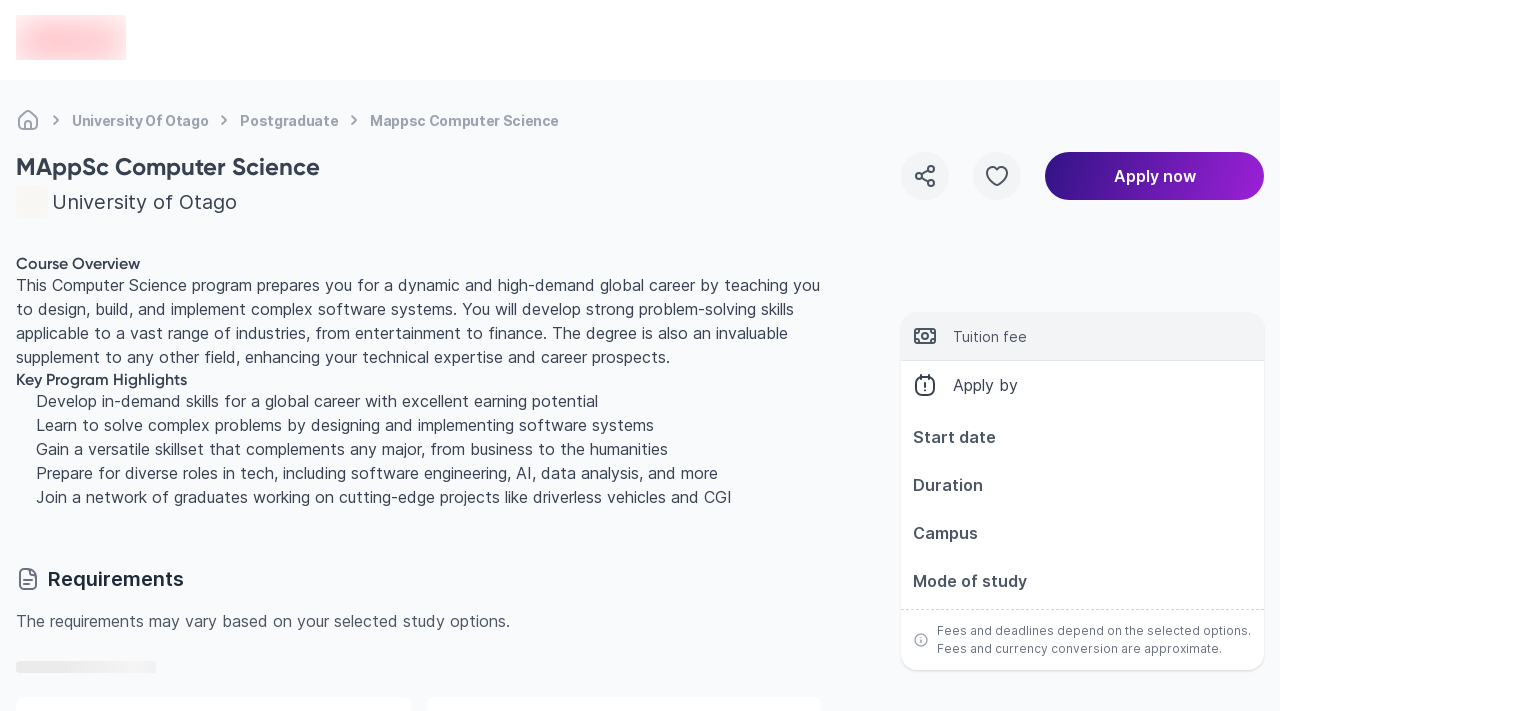

--- FILE ---
content_type: text/html; charset=utf-8
request_url: https://edvoy.com/institutions/university-of-otago/postgraduate/mappsc-computer-science/
body_size: 27744
content:
<!DOCTYPE html><html dir="ltr" lang="en"><head><meta name="viewport" content="width=device-width, initial-scale=1.0, viewport-fit=cover" data-next-head=""/><meta charSet="utf-8" data-next-head=""/><title data-next-head="">Study MAppSc Computer Science at University of Otago | Edvoy</title><link rel="canonical" href="https://edvoy.com/institutions/university-of-otago/postgraduate/mappsc-computer-science/" data-next-head=""/><meta content="Want to Study MAppSc Computer Science course at University of Otago? Check out its fees, scholarships, eligibility, ranking and more. Study abroad and apply now." name="description" data-next-head=""/><meta content="Edvoy" property="og:site_name" data-next-head=""/><meta content="website" property="og:type" data-next-head=""/><meta content="Study MAppSc Computer Science at University of Otago | Edvoy" property="og:title" data-next-head=""/><meta content="Want to Study MAppSc Computer Science course at University of Otago? Check out its fees, scholarships, eligibility, ranking and more. Study abroad and apply now." property="og:description" data-next-head=""/><meta content="https://strapi-assets.edvoy.com/live/images/institutions/48349b50-7c1f-4071-b097-cbcc227fcce2_University-of-Otago-banner-1280x350.png" property="og:image" data-next-head=""/><meta content="https://edvoy.com/institutions/university-of-otago/postgraduate/mappsc-computer-science/" property="og:url" data-next-head=""/><meta content="https://edvoy.com/institutions/university-of-otago/postgraduate/mappsc-computer-science/" property="twitter:url" data-next-head=""/><meta content="Study MAppSc Computer Science at University of Otago | Edvoy" property="twitter:title" data-next-head=""/><meta content="Want to Study MAppSc Computer Science course at University of Otago? Check out its fees, scholarships, eligibility, ranking and more. Study abroad and apply now." property="twitter:description" data-next-head=""/><meta content="https://strapi-assets.edvoy.com/live/images/institutions/48349b50-7c1f-4071-b097-cbcc227fcce2_University-of-Otago-banner-1280x350.png" property="twitter:image" data-next-head=""/><meta content="noindex, follow" name="robots" data-next-head=""/><meta content="summary" property="twitter:card" data-next-head=""/><script>
              var webengage = {track:function(){}};
              </script><link rel="preconnect" href="https://www.googletagmanager.com"/><script defer="">
          const origin = window.location.origin;
          if (origin.includes("webcache.googleusercontent.com") || origin.includes("cc.bingj.com")) {
            window.OhistoryReplaceState = window.history["replaceState"];
            window.history["replaceState"] = (...args) => {
              try {
                return window.OhistoryReplaceState.apply(window.history, args)
              } catch (e) {
                console.log(e)
              }
            };
            window.OhistoryPushState = window.history["pushState"];
            window.history["pushState"] = (...args) => {
              try {
                return window.OhistoryPushState.apply(window.history, args)
              } catch (e) {
                console.log(e)
              }
            };
          }
          </script><link data-next-font="" rel="preconnect" href="/" crossorigin="anonymous"/><link rel="preload" href="https://assets.edvoy.com/production/production-8822/_next/static/css/2fa2f4587be85b8e.css" as="style"/><link rel="stylesheet" href="https://assets.edvoy.com/production/production-8822/_next/static/css/2fa2f4587be85b8e.css" data-n-g=""/><link rel="preload" href="https://assets.edvoy.com/production/production-8822/_next/static/css/e3a26bbfc635ced5.css" as="style"/><link rel="stylesheet" href="https://assets.edvoy.com/production/production-8822/_next/static/css/e3a26bbfc635ced5.css" data-n-p=""/><link rel="preload" href="https://assets.edvoy.com/production/production-8822/_next/static/css/20720a659c31249d.css" as="style"/><link rel="stylesheet" href="https://assets.edvoy.com/production/production-8822/_next/static/css/20720a659c31249d.css"/><noscript data-n-css=""></noscript><script defer="" nomodule="" src="https://assets.edvoy.com/production/production-8822/_next/static/chunks/polyfills-42372ed130431b0a.js"></script><script defer="" src="https://assets.edvoy.com/production/production-8822/_next/static/chunks/22202.15aa54dcece816b5.js"></script><script defer="" src="https://assets.edvoy.com/production/production-8822/_next/static/chunks/b8de1aba.abb6246eb42db20f.js"></script><script defer="" src="https://assets.edvoy.com/production/production-8822/_next/static/chunks/88774.f6ddffaa9103dd80.js"></script><script defer="" src="https://assets.edvoy.com/production/production-8822/_next/static/chunks/15342.8db187b7233248a0.js"></script><script defer="" src="https://assets.edvoy.com/production/production-8822/_next/static/chunks/42131-0ae0376045c05213.js"></script><script defer="" src="https://assets.edvoy.com/production/production-8822/_next/static/chunks/13862.ba1010d8ab73a0c5.js"></script><script defer="" src="https://assets.edvoy.com/production/production-8822/_next/static/chunks/32511-09c4bee56af38bf9.js"></script><script defer="" src="https://assets.edvoy.com/production/production-8822/_next/static/chunks/19835-fefd4f090747b1ab.js"></script><script defer="" src="https://assets.edvoy.com/production/production-8822/_next/static/chunks/11179.1924dc5f501c6b58.js"></script><script defer="" src="https://assets.edvoy.com/production/production-8822/_next/static/chunks/91225-562c34d66abe22c2.js"></script><script defer="" src="https://assets.edvoy.com/production/production-8822/_next/static/chunks/7444.2ccb433c5f3556a6.js"></script><script defer="" src="https://assets.edvoy.com/production/production-8822/_next/static/chunks/13262.d61572047b4c08be.js"></script><script defer="" src="https://assets.edvoy.com/production/production-8822/_next/static/chunks/3934.22007d6e96165c46.js"></script><script defer="" src="https://assets.edvoy.com/production/production-8822/_next/static/chunks/32998.992c5283461cd100.js"></script><script defer="" src="https://assets.edvoy.com/production/production-8822/_next/static/chunks/18245.e9a3a70afe1c70b8.js"></script><script defer="" src="https://assets.edvoy.com/production/production-8822/_next/static/chunks/96013.63a0d80702f673bc.js"></script><script defer="" src="https://assets.edvoy.com/production/production-8822/_next/static/chunks/47619.3e03b5695a5d0ae1.js"></script><script defer="" src="https://assets.edvoy.com/production/production-8822/_next/static/chunks/90760.56f4a7cbfa697190.js"></script><script defer="" src="https://assets.edvoy.com/production/production-8822/_next/static/chunks/76293.faff6f149e0343cd.js"></script><script defer="" src="https://assets.edvoy.com/production/production-8822/_next/static/chunks/10306.18e28d9f285541af.js"></script><script defer="" src="https://assets.edvoy.com/production/production-8822/_next/static/chunks/85593.f712dee0eee91340.js"></script><script defer="" src="https://assets.edvoy.com/production/production-8822/_next/static/chunks/75828.b8181082a0c67cc6.js"></script><script src="https://assets.edvoy.com/production/production-8822/_next/static/chunks/webpack-d17ea28db9b2a13f.js" defer=""></script><script src="https://assets.edvoy.com/production/production-8822/_next/static/chunks/framework-c4946a100a96f973.js" defer=""></script><script src="https://assets.edvoy.com/production/production-8822/_next/static/chunks/main-4eca19109283a294.js" defer=""></script><script src="https://assets.edvoy.com/production/production-8822/_next/static/chunks/pages/_app-a76d07565f45f872.js" defer=""></script><script src="https://assets.edvoy.com/production/production-8822/_next/static/chunks/5f73e92a-14ad524bb4e492fd.js" defer=""></script><script src="https://assets.edvoy.com/production/production-8822/_next/static/chunks/281c3f4d-9092dfc3ee5da091.js" defer=""></script><script src="https://assets.edvoy.com/production/production-8822/_next/static/chunks/07c2d338-85db12c83eea7b56.js" defer=""></script><script src="https://assets.edvoy.com/production/production-8822/_next/static/chunks/68827-8e86408b2e69f8a4.js" defer=""></script><script src="https://assets.edvoy.com/production/production-8822/_next/static/chunks/47871-5813cea696a4e7ec.js" defer=""></script><script src="https://assets.edvoy.com/production/production-8822/_next/static/chunks/75017-8653caeaebcf9475.js" defer=""></script><script src="https://assets.edvoy.com/production/production-8822/_next/static/chunks/48230-8841a66f09f8116f.js" defer=""></script><script src="https://assets.edvoy.com/production/production-8822/_next/static/chunks/8324-9428a398b44a6d1d.js" defer=""></script><script src="https://assets.edvoy.com/production/production-8822/_next/static/chunks/32820-8de814401b49facf.js" defer=""></script><script src="https://assets.edvoy.com/production/production-8822/_next/static/chunks/91408-43ef8536c8a8a2b7.js" defer=""></script><script src="https://assets.edvoy.com/production/production-8822/_next/static/chunks/44824-39821172d9256f0f.js" defer=""></script><script src="https://assets.edvoy.com/production/production-8822/_next/static/chunks/80400-516fac840fa768b2.js" defer=""></script><script src="https://assets.edvoy.com/production/production-8822/_next/static/chunks/88992-89f227d15926550f.js" defer=""></script><script src="https://assets.edvoy.com/production/production-8822/_next/static/chunks/70579-bc1b6badc9e61d96.js" defer=""></script><script src="https://assets.edvoy.com/production/production-8822/_next/static/chunks/96941-856bd325e28984c0.js" defer=""></script><script src="https://assets.edvoy.com/production/production-8822/_next/static/chunks/54160-9d115cd9fea25459.js" defer=""></script><script src="https://assets.edvoy.com/production/production-8822/_next/static/chunks/20064-4b19587b2931d9d0.js" defer=""></script><script src="https://assets.edvoy.com/production/production-8822/_next/static/chunks/4091-d9e7f9ab9b99e9de.js" defer=""></script><script src="https://assets.edvoy.com/production/production-8822/_next/static/chunks/47166-83da3b6de02d34b6.js" defer=""></script><script src="https://assets.edvoy.com/production/production-8822/_next/static/chunks/70915-57afcaeffc4b8a30.js" defer=""></script><script src="https://assets.edvoy.com/production/production-8822/_next/static/chunks/91366-d35dcec37da67fd7.js" defer=""></script><script src="https://assets.edvoy.com/production/production-8822/_next/static/chunks/3307-9eb3b3c13cacf9c5.js" defer=""></script><script src="https://assets.edvoy.com/production/production-8822/_next/static/chunks/29257-2b8aa8dd8143d5df.js" defer=""></script><script src="https://assets.edvoy.com/production/production-8822/_next/static/chunks/63774-bb5c510242d4a35c.js" defer=""></script><script src="https://assets.edvoy.com/production/production-8822/_next/static/chunks/pages/institutions/%5Bslug%5D/%5Bcourse-level%5D/%5Bcourse%5D-d201376c40d0555d.js" defer=""></script><script src="https://assets.edvoy.com/production/production-8822/_next/static/production-8822/_buildManifest.js" defer=""></script><script src="https://assets.edvoy.com/production/production-8822/_next/static/production-8822/_ssgManifest.js" defer=""></script><style id="__jsx-a6d056665a5842b6">nav.jsx-a6d056665a5842b6 ol.jsx-a6d056665a5842b6 li.jsx-a6d056665a5842b6:last-child div.bc-arrow.jsx-a6d056665a5842b6{display:none}</style><style id="__jsx-1548bbe78deaf36c">.course-overview>h1:first-of-type,.course-overview>h2:first-of-type,.course-overview>h3:first-of-type,.course-overview>h4:first-of-type,.course-overview>h5:first-of-type,.course-overview>h6:first-of-type{margin-top:0!important}</style><style id="__jsx-4812bcbde42248e4">.odometer{display:-webkit-box;display:-webkit-flex;display:-moz-box;display:-ms-flexbox;display:flex;-webkit-box-align:center;-webkit-align-items:center;-moz-box-align:center;-ms-flex-align:center;align-items:center;-webkit-user-select:none;-moz-user-select:none;-ms-user-select:none;user-select:none}.wheel{width:10px;height:20px;overflow:hidden;position:relative}.wheel-inner{display:-webkit-box;display:-webkit-flex;display:-moz-box;display:-ms-flexbox;display:flex;-webkit-box-orient:vertical;-webkit-box-direction:normal;-webkit-flex-direction:column;-moz-box-orient:vertical;-moz-box-direction:normal;-ms-flex-direction:column;flex-direction:column;-webkit-transform:translatey(0);-moz-transform:translatey(0);-ms-transform:translatey(0);-o-transform:translatey(0);transform:translatey(0)}.box1{height:20px;line-height:20px;font-size:1rem;text-align:center}.odometer-copy{position:absolute;top:-2px;left:2px;z-index:100;opacity:1;-webkit-user-select:text;-moz-user-select:text;-ms-user-select:text;user-select:text;white-space:pre;color:transparent}</style><style id="__jsx-573b748cf5800f35">header.jsx-573b748cf5800f35{height:80px}.header-shadow.jsx-573b748cf5800f35{-webkit-box-shadow:0px 4px 16px rgba(166,171,180,.16);-moz-box-shadow:0px 4px 16px rgba(166,171,180,.16);box-shadow:0px 4px 16px rgba(166,171,180,.16)}</style><style id="__jsx-96de22f4f41a5761">.st-dropdown.jsx-96de22f4f41a5761{-webkit-transform:scale(.95);-moz-transform:scale(.95);-ms-transform:scale(.95);-o-transform:scale(.95);transform:scale(.95);-webkit-transition:all.15s;-moz-transition:all.15s;-o-transition:all.15s;transition:all.15s}</style></head><body class="" style="opacity:0"><div id="__next"><div class="flex flex-col justify-between h-full"><main class="pt-16 lg:pt-20  bg-grey-50 min-h-screen"><div class="pt-4 mb-4 lg:-mb-4 edcontainer edcontainer-w--full lg:flex"><nav aria-label="Breadcrumb" class="jsx-a6d056665a5842b6 flex my-3 max-w-full overflow-x-scroll scrollbar--hide"><ol role="list" class="jsx-a6d056665a5842b6 flex flex-row flex-nowrap items-center"><li class="jsx-a6d056665a5842b6 group w-max"><span class="jsx-a6d056665a5842b6 flex items-center"><a href="/"><div title="Home" class="jsx-a6d056665a5842b6 text-xs tracking-tight md:text-sm font-bold text-gray-400 whitespace-nowrap group-hover:text-gray-600 cursor-pointer group-hover:text-gray-700"><svg class="flex-shrink-0 lg:h-6 lg:w-6 h-[18px] w-[18px] text-gray-400 group-hover:text-gray-600" xmlns="http://www.w3.org/2000/svg" width="24" height="24" viewBox="0 0 24 24" fill="none"><path d="M15 20.9999V16C15 14.3431 13.6569 13 12 13C10.3431 13 9 14.3431 9 16V20.9999M15 20.9999C16.9767 20.9983 18.0128 20.9732 18.816 20.564C19.5686 20.1805 20.1805 19.5686 20.564 18.816C21 17.9603 21 16.8402 21 14.6V12.7587C21 11.7418 21 11.2334 20.8813 10.7571C20.7761 10.3349 20.6028 9.93275 20.3681 9.56641C20.1033 9.15313 19.7337 8.80402 18.9944 8.1058L16.3944 5.65025C14.8479 4.18966 14.0746 3.45937 13.1925 3.18385C12.416 2.94132 11.584 2.94132 10.8075 3.18385C9.92537 3.45937 9.15211 4.18966 7.60561 5.65025L5.00561 8.1058C4.26632 8.80402 3.89667 9.15313 3.63191 9.56641C3.39721 9.93275 3.22385 10.3349 3.11866 10.7571C3 11.2334 3 11.7418 3 12.7587V14.6C3 16.8402 3 17.9603 3.43597 18.816C3.81947 19.5686 4.43139 20.1805 5.18404 20.564C5.98717 20.9732 7.0233 20.9983 9 20.9999M15 20.9999C13 21.0014 11 21.0014 9 20.9999" stroke="currentcolor" stroke-width="2" stroke-linecap="round" stroke-linejoin="round"></path></svg></div></a><div class="jsx-a6d056665a5842b6 lg:mx-1 bc-arrow"><svg class="flex-shrink-0 h-6 w-6 text-gray-400" aria-hidden="true" xmlns="http://www.w3.org/2000/svg" width="25" height="24" viewBox="0 0 25 24" fill="none"><path d="M10.5 8.13916C11.9619 9.20122 13.2713 10.4462 14.3942 11.8413C14.5353 12.0165 14.5353 12.2618 14.3942 12.437C13.2713 13.8321 11.9619 15.0771 10.5 16.1392" stroke="currentcolor" stroke-width="2" stroke-linecap="round" stroke-linejoin="round"></path></svg></div></span></li><li class="jsx-a6d056665a5842b6 group w-max"><span class="jsx-a6d056665a5842b6 flex items-center"><a href="/institutions/university-of-otago/"><div title="University Of Otago" class="jsx-a6d056665a5842b6 text-xs tracking-tight md:text-sm font-bold text-gray-400 whitespace-nowrap group-hover:text-gray-600 cursor-pointer group-hover:text-gray-700">University Of Otago</div></a><div class="jsx-a6d056665a5842b6 lg:mx-1 bc-arrow"><svg class="flex-shrink-0 h-6 w-6 text-gray-400" aria-hidden="true" xmlns="http://www.w3.org/2000/svg" width="25" height="24" viewBox="0 0 25 24" fill="none"><path d="M10.5 8.13916C11.9619 9.20122 13.2713 10.4462 14.3942 11.8413C14.5353 12.0165 14.5353 12.2618 14.3942 12.437C13.2713 13.8321 11.9619 15.0771 10.5 16.1392" stroke="currentcolor" stroke-width="2" stroke-linecap="round" stroke-linejoin="round"></path></svg></div></span></li><li class="jsx-a6d056665a5842b6 group w-max"><span class="jsx-a6d056665a5842b6 flex items-center"><a href="/courses/?courseLevel=Postgraduate&amp;institutions=[%22university-of-otago%22]"><div title="Postgraduate" class="jsx-a6d056665a5842b6 text-xs tracking-tight md:text-sm font-bold text-gray-400 whitespace-nowrap group-hover:text-gray-600 cursor-pointer group-hover:text-gray-700">Postgraduate</div></a><div class="jsx-a6d056665a5842b6 lg:mx-1 bc-arrow"><svg class="flex-shrink-0 h-6 w-6 text-gray-400" aria-hidden="true" xmlns="http://www.w3.org/2000/svg" width="25" height="24" viewBox="0 0 25 24" fill="none"><path d="M10.5 8.13916C11.9619 9.20122 13.2713 10.4462 14.3942 11.8413C14.5353 12.0165 14.5353 12.2618 14.3942 12.437C13.2713 13.8321 11.9619 15.0771 10.5 16.1392" stroke="currentcolor" stroke-width="2" stroke-linecap="round" stroke-linejoin="round"></path></svg></div></span></li><li class="jsx-a6d056665a5842b6 group w-max"><span class="jsx-a6d056665a5842b6 flex items-center"><a href="/institutions/university-of-otago/postgraduate/mappsc-computer-science/#"><div title="Mappsc Computer Science" aria-current="page" class="jsx-a6d056665a5842b6 text-xs tracking-tight md:text-sm font-bold text-gray-400 whitespace-nowrap group-hover:text-gray-600 cursor-text pointer-events-none">Mappsc Computer Science</div></a><div class="jsx-a6d056665a5842b6 lg:mx-1 bc-arrow"><svg class="flex-shrink-0 h-6 w-6 text-gray-400" aria-hidden="true" xmlns="http://www.w3.org/2000/svg" width="25" height="24" viewBox="0 0 25 24" fill="none"><path d="M10.5 8.13916C11.9619 9.20122 13.2713 10.4462 14.3942 11.8413C14.5353 12.0165 14.5353 12.2618 14.3942 12.437C13.2713 13.8321 11.9619 15.0771 10.5 16.1392" stroke="currentcolor" stroke-width="2" stroke-linecap="round" stroke-linejoin="round"></path></svg></div></span></li></ol></nav><script type="application/ld+json" class="jsx-a6d056665a5842b6">
  {
    "@context": "https://schema.org",
    "@type": "BreadcrumbList",
    "itemListElement": [
      [{"@type":"ListItem","position":1,"name":"Home","item":"https://edvoy.com/"},{"@type":"ListItem","position":2,"name":"University Of Otago","item":"https://edvoy.com/institutions/university-of-otago/"},{"@type":"ListItem","position":3,"name":"Postgraduate","item":"https://edvoy.com/courses/?courseLevel=Postgraduate&institutions=[\"university-of-otago\"]"},{"@type":"ListItem","position":4,"name":"Mappsc Computer Science"}]
    ]
  }
  </script></div><section class="edcontainer edcontainer-w-full mt-4 lg:mt-6 mb-6"><div class="lg:grid lg:grid-cols-12 lg:gap-20"><div class="lg:col-span-8"><div class="grid gap-y-8 lg:gap-y-14"><section><h1 class="text-grey-700 text-xl lg:text-2xl text-start font-bold">MAppSc Computer Science</h1><div class="flex items-center justify-start space-s-1 mt-1"><div class="relative flex-shrink-0 w-8 h-8"><span style="box-sizing:border-box;display:block;overflow:hidden;width:initial;height:initial;background:none;opacity:1;border:0;margin:0;padding:0;position:absolute;top:0;left:0;bottom:0;right:0"><img alt="institution logo" src="[data-uri]" decoding="async" data-nimg="fill" class="relative object-contain" style="position:absolute;top:0;left:0;bottom:0;right:0;box-sizing:border-box;padding:0;border:none;margin:auto;display:block;width:0;height:0;min-width:100%;max-width:100%;min-height:100%;max-height:100%;background-size:cover;background-position:0% 0%;filter:blur(20px);background-image:url(&quot;https://strapi-assets.edvoy.com/live/images/institutions/university-of-otago.svg&quot;)"/><noscript><img alt="institution logo" loading="lazy" decoding="async" data-nimg="fill" style="position:absolute;top:0;left:0;bottom:0;right:0;box-sizing:border-box;padding:0;border:none;margin:auto;display:block;width:0;height:0;min-width:100%;max-width:100%;min-height:100%;max-height:100%" class="relative object-contain" sizes="100vw" srcSet="https://strapi-assets.edvoy.com/live/images/institutions/university-of-otago.svg 640w, https://strapi-assets.edvoy.com/live/images/institutions/university-of-otago.svg 750w, https://strapi-assets.edvoy.com/live/images/institutions/university-of-otago.svg 828w, https://strapi-assets.edvoy.com/live/images/institutions/university-of-otago.svg 1080w, https://strapi-assets.edvoy.com/live/images/institutions/university-of-otago.svg 1200w, https://strapi-assets.edvoy.com/live/images/institutions/university-of-otago.svg 1920w, https://strapi-assets.edvoy.com/live/images/institutions/university-of-otago.svg 2048w, https://strapi-assets.edvoy.com/live/images/institutions/university-of-otago.svg 3840w" src="https://strapi-assets.edvoy.com/live/images/institutions/university-of-otago.svg"/></noscript></span></div><div class="flex flex-col items-start lg:flex-row lg:items-center lg:space-s-2"><a href="/institutions/university-of-otago/"><div class="text-grey-700 lg:text-xl hover:underline">University of Otago</div></a></div></div></section><div class="hidden lg:block"><section class="jsx-1548bbe78deaf36c"><div class="jsx-1548bbe78deaf36c relative lg:mt-[-1.33rem]"><div class="jsx-1548bbe78deaf36c prose lg:prose-lg max-w-full !text-sm lg:!text-base !leading-6"><div class="course-overview">
 <h3>
  Course Overview
 </h3>
 <p>
  This Computer Science program prepares you for a dynamic and high-demand global career by teaching you to design, build, and implement complex software systems. You will develop strong problem-solving skills applicable to a vast range of industries, from entertainment to finance. The degree is also an invaluable supplement to any other field, enhancing your technical expertise and career prospects.
 </p>
 <h3>
  Key Program Highlights
 </h3>
 <ul>
  <li>
   Develop in-demand skills for a global career with excellent earning potential
  </li>
  <li>
   Learn to solve complex problems by designing and implementing software systems
  </li>
  <li>
   Gain a versatile skillset that complements any major, from business to the humanities
  </li>
  <li>
   Prepare for diverse roles in tech, including software engineering, AI, data analysis, and more
  </li>
  <li>
   Join a network of graduates working on cutting-edge projects like driverless vehicles and CGI
  </li>
 </ul>
</div>
</div></div></section></div><div class="lg:hidden"></div><div class="lg:hidden"><section class="rounded-2xl shadow-mono-base bg-white"><div class="bg-grey-100 border-b border-grey-200 rounded-t-2xl"><div class="flex items-center space-s-4 p-3"><svg class="text-grey-600" xmlns="http://www.w3.org/2000/svg" width="24" height="24" viewBox="0 0 24 24" fill="none"><path d="M6 5V5.8C6 6.9201 6 7.48016 5.78201 7.90798C5.59027 8.28431 5.28431 8.59027 4.90798 8.78201C4.48016 9 3.9201 9 2.8 9H2M6 5H5.2C4.07989 5 3.51984 5 3.09202 5.21799C2.71569 5.40973 2.40973 5.71569 2.21799 6.09202C2 6.51984 2 7.07989 2 8.2V9M6 5H18M18 5H18.8C19.9201 5 20.4802 5 20.908 5.21799C21.2843 5.40973 21.5903 5.71569 21.782 6.09202C22 6.51984 22 7.07989 22 8.2V9M18 5V5.8C18 6.9201 18 7.48016 18.218 7.90798C18.4097 8.28431 18.7157 8.59027 19.092 8.78201C19.5198 9 20.0799 9 21.2 9H22M6 19V18.2C6 17.0799 6 16.5198 5.78201 16.092C5.59027 15.7157 5.28431 15.4097 4.90798 15.218C4.48016 15 3.9201 15 2.8 15H2M6 19H5.2C4.0799 19 3.51984 19 3.09202 18.782C2.71569 18.5903 2.40973 18.2843 2.21799 17.908C2 17.4802 2 16.9201 2 15.8V15M6 19H18M18 19H18.8C19.9201 19 20.4802 19 20.908 18.782C21.2843 18.5903 21.5903 18.2843 21.782 17.908C22 17.4802 22 16.9201 22 15.8V15M18 19V18.2C18 17.0799 18 16.5198 18.218 16.092C18.4097 15.7157 18.7157 15.4097 19.092 15.218C19.5198 15 20.0799 15 21.2 15H22M2 15V9M22 15V9M12 15C10.3431 15 9 13.6569 9 12C9 10.3431 10.3431 9 12 9C13.6569 9 15 10.3431 15 12C15 13.6569 13.6569 15 12 15Z" stroke="currentcolor" stroke-width="2" stroke-linecap="round" stroke-linejoin="round"></path></svg><div class=""><div class="text-green-800 font-semibold flex items-center"><span></span><span><div class="jsx-4812bcbde42248e4 relative"><div aria-hidden="true" class="jsx-4812bcbde42248e4 odometer"></div><div class="jsx-4812bcbde42248e4 odometer-copy"></div></div></span></div><div class="text-sm text-grey-600">Tuition fee</div></div></div></div><div class="bg-white text-grey-700"><div class="flex items-center space-s-4 p-3"><svg class="text-grey-700" xmlns="http://www.w3.org/2000/svg" width="24" height="24" viewBox="0 0 24 24" fill="none"><path d="M8 2V4.12777M8 6V4.12777M16 2V4.12777M16 6V4.12777M16 4.12777C15.0589 4 13.8284 4 12 4C10.1716 4 8.94106 4 8 4.12777M16 4.12777C16.4978 4.19536 16.9146 4.29871 17.2961 4.45672C18.7663 5.06569 19.9343 6.23373 20.5433 7.7039C21 8.80653 21 10.2044 21 13C21 15.7956 21 17.1935 20.5433 18.2961C19.9343 19.7663 18.7663 20.9343 17.2961 21.5433C16.1935 22 14.7956 22 12 22C9.20435 22 7.80653 22 6.7039 21.5433C5.23373 20.9343 4.06569 19.7663 3.45672 18.2961C3 17.1935 3 15.7956 3 13C3 10.2044 3 8.80653 3.45672 7.7039C4.06569 6.23373 5.23373 5.06569 6.7039 4.45672C7.08538 4.29871 7.50219 4.19536 8 4.12777M12 14.0001V10.0001M12 17.3751V17.3762" stroke="currentcolor" stroke-width="2" stroke-linecap="round" stroke-linejoin="round"></path></svg><div>Apply by <strong></strong></div></div></div><div class="flex justify-between relative h-10 items-center my-2 mx-3"><div class=" font-semibold text-grey-600 absolute flex items-center h-10"><div class="whitespace-nowrap">Start date</div></div><div class="absolute right-0"></div></div><div class="flex justify-between relative h-10 items-center my-2 mx-3"><div class=" font-semibold text-grey-600 absolute flex items-center h-10"><div class="whitespace-nowrap">Duration</div></div><div class="absolute right-3"></div></div><div class="flex justify-between relative h-10 items-center my-2 mx-3"><div class=" font-semibold text-grey-600 absolute flex items-center h-10"><div class="whitespace-nowrap">Campus</div></div><div class="absolute right-3 w-2/3 truncate text-right"></div></div><div class="flex justify-between relative h-10 items-center my-2 mx-3"><div class=" font-semibold text-grey-600 absolute flex items-center h-10"><div class="whitespace-nowrap">Mode of study</div></div><div class="absolute right-3"></div></div><div class="flex items-center space-s-2 p-3 border-t border-dashed border-grey-300 mt-2"><svg class="text-grey-400 w-4 h-4 flex-shrink-0" xmlns="http://www.w3.org/2000/svg" width="24" height="24" viewBox="0 0 24 24" fill="none"><path d="M12 11.9999V15.9999M12 8.6249V8.62378M21 12C21 16.9706 16.9706 21 12 21C7.02944 21 3 16.9706 3 12C3 7.02944 7.02944 3 12 3C16.9706 3 21 7.02944 21 12Z" stroke="currentcolor" stroke-width="2" stroke-linecap="round" stroke-linejoin="round"></path></svg><div class="text-grey-500 text-xs">Fees and deadlines depend on the selected options. Fees and currency conversion are approximate.</div></div></section></div><div class="lg:hidden"><section class="rounded-2xl space-y-0.5 overflow-hidden"><div class="p-3 bg-white"><div class="flex items-center space-s-2"><svg class="text-grey-400 w-5 h-5" xmlns="http://www.w3.org/2000/svg" width="24" height="24" viewBox="0 0 24 24" fill="none"><path d="M10.5 12C10.5 8.48068 4.41441 8.11147 4.01443 4.48436C3.93458 3.76031 4.18955 3.04013 4.69671 2.55723C5.28193 2 6.62415 2 9.30861 2H14.6914C17.3759 2 18.7181 2 19.3033 2.55723C19.8104 3.04013 20.0654 3.76031 19.9856 4.48436C19.5856 8.11147 13.5 8.48068 13.5 12C13.5 15.5193 19.5856 15.8885 19.9856 19.5156C20.0654 20.2397 19.8104 20.9599 19.3033 21.4428C18.7181 22 17.3758 22 14.6914 22L9.3086 22C6.62415 22 5.28192 22 4.69671 21.4428C4.18955 20.9599 3.93458 20.2397 4.01442 19.5156C4.41441 15.8885 10.5 15.5193 10.5 12Z" stroke="currentcolor" stroke-width="2" stroke-linecap="round" stroke-linejoin="round"></path></svg><div class="text-grey-600 font-semibold text-sm">Offer response</div></div><div class="text-sm text-grey-600 mt-1">4 - 6 weeks after your application is submitted</div></div><div class="p-3 bg-white"><div class="flex items-center space-s-2"><svg class="text-grey-400 w-5 h-5" xmlns="http://www.w3.org/2000/svg" width="24" height="24" viewBox="0 0 24 24" fill="none"><path d="M16 4.03837C16 4.02576 16 4.01297 16 4C16 3.53501 16 3.30252 15.9489 3.11177C15.8102 2.59413 15.4059 2.18981 14.8882 2.05111C14.6975 2 14.465 2 14 2H10C9.53501 2 9.30252 2 9.11177 2.05111C8.59413 2.18981 8.18981 2.59413 8.05111 3.11177C8 3.30252 8 3.53501 8 4C8 4.01297 8 4.02576 8 4.03838M16 4.03837C16 4.47792 15.9986 4.7028 15.9489 4.88823C15.8102 5.40587 15.4059 5.81019 14.8882 5.94889C14.6975 6 14.465 6 14 6H10C9.53501 6 9.30252 6 9.11177 5.94889C8.59413 5.81019 8.18981 5.40587 8.05111 4.88823C8.00143 4.7028 8.00004 4.47793 8 4.03838M16 4.03837C16.7844 4.08627 17.3409 4.19394 17.816 4.43597C18.5686 4.81947 19.1805 5.43139 19.564 6.18404C20 7.03969 20 8.15979 20 10.4V15.6C20 16.1244 20 16.5874 19.9944 17M8 4.03838C7.21558 4.08627 6.65905 4.19394 6.18404 4.43597C5.43139 4.81947 4.81947 5.43139 4.43597 6.18404C4 7.03969 4 8.15979 4 10.4V15.6C4 17.8402 4 18.9603 4.43597 19.816C4.81947 20.5686 5.43139 21.1805 6.18404 21.564C6.98717 21.9732 8.0233 21.9984 10 21.9999M15.9435 19C15.2423 19.5185 14.6126 20.1243 14.0698 20.8019C14.0233 20.86 14 20.93 14 21M14 21C14 21.07 14.0233 21.14 14.0698 21.1981C14.6126 21.8757 15.2423 22.4815 15.9435 23M14 21H20" stroke="currentcolor" stroke-width="2" stroke-linecap="round" stroke-linejoin="round"></path></svg><div class="text-grey-600 font-semibold text-sm">Backlogs accepted</div></div><div class="text-sm text-grey-600 mt-1">This course accepts backlogs</div></div></section></div><div class="w-full bg-gradient-to-r from-[#F4E6F9] to-[#FBC8D4] rounded-xl shadow-base p-4 flex items-center lg:hidden"><div class="flex items-center gap-4"><div class="relative w-[100px] h-[90px] flex-shrink-0"><span style="box-sizing:border-box;display:block;overflow:hidden;width:initial;height:initial;background:none;opacity:1;border:0;margin:0;padding:0;position:absolute;top:0;left:0;bottom:0;right:0"><img alt="Compare Universities Illustration" src="[data-uri]" decoding="async" data-nimg="fill" class="relative object-contain" style="position:absolute;top:0;left:0;bottom:0;right:0;box-sizing:border-box;padding:0;border:none;margin:auto;display:block;width:0;height:0;min-width:100%;max-width:100%;min-height:100%;max-height:100%;background-size:cover;background-position:0% 0%;filter:blur(20px);background-image:url(&quot;https://strapi-assets.edvoy.com/web/course-compare-illustration.png&quot;)"/><noscript><img alt="Compare Universities Illustration" loading="lazy" decoding="async" data-nimg="fill" style="position:absolute;top:0;left:0;bottom:0;right:0;box-sizing:border-box;padding:0;border:none;margin:auto;display:block;width:0;height:0;min-width:100%;max-width:100%;min-height:100%;max-height:100%" class="relative object-contain" sizes="100vw" srcSet="/_next/image/?url=https%3A%2F%2Fstrapi-assets.edvoy.com%2Fweb%2Fcourse-compare-illustration.png&amp;w=640&amp;q=75 640w, /_next/image/?url=https%3A%2F%2Fstrapi-assets.edvoy.com%2Fweb%2Fcourse-compare-illustration.png&amp;w=750&amp;q=75 750w, /_next/image/?url=https%3A%2F%2Fstrapi-assets.edvoy.com%2Fweb%2Fcourse-compare-illustration.png&amp;w=828&amp;q=75 828w, /_next/image/?url=https%3A%2F%2Fstrapi-assets.edvoy.com%2Fweb%2Fcourse-compare-illustration.png&amp;w=1080&amp;q=75 1080w, /_next/image/?url=https%3A%2F%2Fstrapi-assets.edvoy.com%2Fweb%2Fcourse-compare-illustration.png&amp;w=1200&amp;q=75 1200w, /_next/image/?url=https%3A%2F%2Fstrapi-assets.edvoy.com%2Fweb%2Fcourse-compare-illustration.png&amp;w=1920&amp;q=75 1920w, /_next/image/?url=https%3A%2F%2Fstrapi-assets.edvoy.com%2Fweb%2Fcourse-compare-illustration.png&amp;w=2048&amp;q=75 2048w, /_next/image/?url=https%3A%2F%2Fstrapi-assets.edvoy.com%2Fweb%2Fcourse-compare-illustration.png&amp;w=3840&amp;q=75 3840w" src="/_next/image/?url=https%3A%2F%2Fstrapi-assets.edvoy.com%2Fweb%2Fcourse-compare-illustration.png&amp;w=3840&amp;q=75"/></noscript></span></div><div class="flex flex-col items-start space-y-2 justify-start"><div class="text-start space-y-1 text-sm tracking-[0px] font-inter"><div class="font-semibold leading-4 text-gray-700">Compare Courses!</div><div class="font-normal leading-5  text-gray-600 ">You can now compare courses and find which one suits you the best.</div></div><button type="submit" class="border-0 ui-btn-rounded ui-btn ui-btn-white ui-btn-md"><div class="flex items-center space-s-2 font-semibold text-sm leading-5 tracking-[0px] text-center font-inter text-gray-600"><svg class="w-4 h-4" xmlns="http://www.w3.org/2000/svg" width="25" height="24" viewBox="0 0 25 24" fill="none"><path d="M7.38693 12C5.98467 13.037 4.72522 14.2485 3.63968 15.6038C3.54656 15.72 3.5 15.86 3.5 16M7.38693 20C5.98467 18.963 4.72522 17.7515 3.63968 16.3962C3.54656 16.28 3.5 16.14 3.5 16M3.5 16H17.5M17.6131 4C19.0153 5.03704 20.2748 6.24852 21.3603 7.60379C21.4534 7.72005 21.5 7.86002 21.5 8M17.6131 12C19.0153 10.963 20.2748 9.75148 21.3603 8.39621C21.4534 8.27995 21.5 8.13998 21.5 8M21.5 8H7.5" stroke="currentcolor" stroke-width="2" stroke-linecap="round" stroke-linejoin="round"></path></svg><div class="whitespace-nowrap">Compare Courses</div></div></button></div></div></div><div class="lg:hidden"><section class="jsx-1548bbe78deaf36c"><div class="jsx-1548bbe78deaf36c relative lg:mt-[-1.33rem]"><div class="jsx-1548bbe78deaf36c prose lg:prose-lg max-w-full !text-sm lg:!text-base !leading-6"><div class="course-overview">
 <h3>
  Course Overview
 </h3>
 <p>
  This Computer Science program prepares you for a dynamic and high-demand global career by teaching you to design, build, and implement complex software systems. You will develop strong problem-solving skills applicable to a vast range of industries, from entertainment to finance. The degree is also an invaluable supplement to any other field, enhancing your technical expertise and career prospects.
 </p>
 <h3>
  Key Program Highlights
 </h3>
 <ul>
  <li>
   Develop in-demand skills for a global career with excellent earning potential
  </li>
  <li>
   Learn to solve complex problems by designing and implementing software systems
  </li>
  <li>
   Gain a versatile skillset that complements any major, from business to the humanities
  </li>
  <li>
   Prepare for diverse roles in tech, including software engineering, AI, data analysis, and more
  </li>
  <li>
   Join a network of graduates working on cutting-edge projects like driverless vehicles and CGI
  </li>
 </ul>
</div>
</div></div></section></div><div id="Documents"><section><div class="flex justify-between mb-4 lg:items-center"><div class="flex items-center space-s-2"><svg class="w-6 h-6 text-grey-500" xmlns="http://www.w3.org/2000/svg" width="24" height="24" viewBox="0 0 24 24" fill="none"><path d="M20 11C20 9.34315 18.6569 8 17 8L16.4 8C16.0284 8 15.8426 8 15.6871 7.97538C14.8313 7.83983 14.1602 7.16865 14.0246 6.31287C14 6.1574 14 5.9716 14 5.6V5C14 3.34315 12.6569 2 11 2M8 13H16M8 17H13M20 10V18C20 20.2091 18.2091 22 16 22H8C5.79086 22 4 20.2091 4 18V6C4 3.79086 5.79086 2 8 2H12C16.4183 2 20 5.58172 20 10Z" stroke="currentcolor" stroke-width="2" stroke-linecap="round" stroke-linejoin="round"></path></svg><h2 class="font-inter lg:text-xl font-semibold text-grey-800 leading-7">Requirements</h2></div></div><div class="text-base font-normal leading-6 text-grey-600">The requirements may vary based on your selected study options.</div><div><div class="mt-6"><span aria-live="polite" aria-busy="true"><span class="react-loading-skeleton" style="width:140px;height:12px">‌</span><br/></span></div><div class="grid grid-cols-1 md:grid-cols-2 mt-2 lg:mt-4 gap-2 md:gap-4"><div class="bg-white flex justify-between p-4 items-center rounded-lg"><div class="flex items-center space-s-1"><div class="relative w-12 h-12"><span aria-live="polite" aria-busy="true"><span class="react-loading-skeleton" style="width:48px;height:48px">‌</span><br/></span></div><div class="leading-4 cursor-pointer"><div><span aria-live="polite" aria-busy="true"><span class="react-loading-skeleton" style="width:230px;height:16px">‌</span><br/></span></div><div class="mt-1"><span aria-live="polite" aria-busy="true"><span class="react-loading-skeleton" style="width:140px;height:12px">‌</span><br/></span></div></div></div><div class="hidden lg:block"><span aria-live="polite" aria-busy="true"><span class="react-loading-skeleton" style="width:40px;height:40px">‌</span><br/></span></div></div><div class="bg-white flex justify-between p-4 items-center rounded-lg"><div class="flex items-center space-s-1"><div class="relative w-12 h-12"><span aria-live="polite" aria-busy="true"><span class="react-loading-skeleton" style="width:48px;height:48px">‌</span><br/></span></div><div class="leading-4 cursor-pointer"><div><span aria-live="polite" aria-busy="true"><span class="react-loading-skeleton" style="width:230px;height:16px">‌</span><br/></span></div><div class="mt-1"><span aria-live="polite" aria-busy="true"><span class="react-loading-skeleton" style="width:140px;height:12px">‌</span><br/></span></div></div></div><div class="hidden lg:block"><span aria-live="polite" aria-busy="true"><span class="react-loading-skeleton" style="width:40px;height:40px">‌</span><br/></span></div></div></div><div class="mt-6"><span aria-live="polite" aria-busy="true"><span class="react-loading-skeleton" style="width:140px;height:12px">‌</span><br/></span></div><div class="grid grid-cols-1 md:grid-cols-2 mt-2 lg:mt-4 gap-2 md:gap-4"><div class="bg-white flex justify-between p-4 items-center rounded-lg"><div class="flex items-center space-s-1"><div class="relative w-12 h-12"><span aria-live="polite" aria-busy="true"><span class="react-loading-skeleton" style="width:48px;height:48px">‌</span><br/></span></div><div class="leading-4 cursor-pointer"><div><span aria-live="polite" aria-busy="true"><span class="react-loading-skeleton" style="width:230px;height:16px">‌</span><br/></span></div><div class="mt-1"><span aria-live="polite" aria-busy="true"><span class="react-loading-skeleton" style="width:140px;height:12px">‌</span><br/></span></div></div></div><div class="hidden lg:block"><span aria-live="polite" aria-busy="true"><span class="react-loading-skeleton" style="width:40px;height:40px">‌</span><br/></span></div></div><div class="bg-white flex justify-between p-4 items-center rounded-lg"><div class="flex items-center space-s-1"><div class="relative w-12 h-12"><span aria-live="polite" aria-busy="true"><span class="react-loading-skeleton" style="width:48px;height:48px">‌</span><br/></span></div><div class="leading-4 cursor-pointer"><div><span aria-live="polite" aria-busy="true"><span class="react-loading-skeleton" style="width:230px;height:16px">‌</span><br/></span></div><div class="mt-1"><span aria-live="polite" aria-busy="true"><span class="react-loading-skeleton" style="width:140px;height:12px">‌</span><br/></span></div></div></div><div class="hidden lg:block"><span aria-live="polite" aria-busy="true"><span class="react-loading-skeleton" style="width:40px;height:40px">‌</span><br/></span></div></div></div><div class="mt-6"><span aria-live="polite" aria-busy="true"><span class="react-loading-skeleton" style="width:140px;height:12px">‌</span><br/></span></div><div class="grid grid-cols-1 md:grid-cols-2 mt-2 lg:mt-4 gap-2 md:gap-4"><div class="bg-white flex justify-between p-4 items-center rounded-lg"><div class="flex items-center space-s-1"><div class="relative w-12 h-12"><span aria-live="polite" aria-busy="true"><span class="react-loading-skeleton" style="width:48px;height:48px">‌</span><br/></span></div><div class="leading-4 cursor-pointer"><div><span aria-live="polite" aria-busy="true"><span class="react-loading-skeleton" style="width:230px;height:16px">‌</span><br/></span></div><div class="mt-1"><span aria-live="polite" aria-busy="true"><span class="react-loading-skeleton" style="width:140px;height:12px">‌</span><br/></span></div></div></div><div class="hidden lg:block"><span aria-live="polite" aria-busy="true"><span class="react-loading-skeleton" style="width:40px;height:40px">‌</span><br/></span></div></div><div class="bg-white flex justify-between p-4 items-center rounded-lg"><div class="flex items-center space-s-1"><div class="relative w-12 h-12"><span aria-live="polite" aria-busy="true"><span class="react-loading-skeleton" style="width:48px;height:48px">‌</span><br/></span></div><div class="leading-4 cursor-pointer"><div><span aria-live="polite" aria-busy="true"><span class="react-loading-skeleton" style="width:230px;height:16px">‌</span><br/></span></div><div class="mt-1"><span aria-live="polite" aria-busy="true"><span class="react-loading-skeleton" style="width:140px;height:12px">‌</span><br/></span></div></div></div><div class="hidden lg:block"><span aria-live="polite" aria-busy="true"><span class="react-loading-skeleton" style="width:40px;height:40px">‌</span><br/></span></div></div></div></div></section></div><div class="text-center w-full bg-gradient-to-r from-[#F4E6F9] to-[#FBC8D4] rounded-2xl shadow-mono-lg py-4 px-2"><div class="text-transparent bg-clip-text bg-gradient-to-r from-[#FF3D53] to-[#9317CE] text-lg lg:text-2xl font-bold">The all-in-one solution for your study-abroad needs</div><div class="text-center mt-2 text-sm lg:text-base">Download the Edvoy app now</div><div class="inline-flex space-x-2 mt-4"><a href="https://apps.apple.com/in/app/edvoy-study-abroad/id1623582596"><div class="no-underline"><div class="relative w-[135px] h-10"><span style="box-sizing:border-box;display:block;overflow:hidden;width:initial;height:initial;background:none;opacity:1;border:0;margin:0;padding:0;position:absolute;top:0;left:0;bottom:0;right:0"><img alt="" src="[data-uri]" decoding="async" data-nimg="fill" class="relative" style="position:absolute;top:0;left:0;bottom:0;right:0;box-sizing:border-box;padding:0;border:none;margin:auto;display:block;width:0;height:0;min-width:100%;max-width:100%;min-height:100%;max-height:100%;background-size:cover;background-position:0% 0%;filter:blur(20px);background-image:url(&quot;https://strapi-assets.edvoy.com/web/ios.svg&quot;)"/><noscript><img alt="" loading="lazy" decoding="async" data-nimg="fill" style="position:absolute;top:0;left:0;bottom:0;right:0;box-sizing:border-box;padding:0;border:none;margin:auto;display:block;width:0;height:0;min-width:100%;max-width:100%;min-height:100%;max-height:100%" class="relative" sizes="100vw" srcSet="https://strapi-assets.edvoy.com/web/ios.svg 640w, https://strapi-assets.edvoy.com/web/ios.svg 750w, https://strapi-assets.edvoy.com/web/ios.svg 828w, https://strapi-assets.edvoy.com/web/ios.svg 1080w, https://strapi-assets.edvoy.com/web/ios.svg 1200w, https://strapi-assets.edvoy.com/web/ios.svg 1920w, https://strapi-assets.edvoy.com/web/ios.svg 2048w, https://strapi-assets.edvoy.com/web/ios.svg 3840w" src="https://strapi-assets.edvoy.com/web/ios.svg"/></noscript></span></div></div></a><a href="https://play.google.com/store/apps/details?id=com.edvoy.studentapp"><div class="no-underline"><div class="relative w-[135px] h-10"><span style="box-sizing:border-box;display:block;overflow:hidden;width:initial;height:initial;background:none;opacity:1;border:0;margin:0;padding:0;position:absolute;top:0;left:0;bottom:0;right:0"><img alt="" src="[data-uri]" decoding="async" data-nimg="fill" class="relative" style="position:absolute;top:0;left:0;bottom:0;right:0;box-sizing:border-box;padding:0;border:none;margin:auto;display:block;width:0;height:0;min-width:100%;max-width:100%;min-height:100%;max-height:100%;background-size:cover;background-position:0% 0%;filter:blur(20px);background-image:url(&quot;https://strapi-assets.edvoy.com/web/playstore.svg&quot;)"/><noscript><img alt="" loading="lazy" decoding="async" data-nimg="fill" style="position:absolute;top:0;left:0;bottom:0;right:0;box-sizing:border-box;padding:0;border:none;margin:auto;display:block;width:0;height:0;min-width:100%;max-width:100%;min-height:100%;max-height:100%" class="relative" sizes="100vw" srcSet="https://strapi-assets.edvoy.com/web/playstore.svg 640w, https://strapi-assets.edvoy.com/web/playstore.svg 750w, https://strapi-assets.edvoy.com/web/playstore.svg 828w, https://strapi-assets.edvoy.com/web/playstore.svg 1080w, https://strapi-assets.edvoy.com/web/playstore.svg 1200w, https://strapi-assets.edvoy.com/web/playstore.svg 1920w, https://strapi-assets.edvoy.com/web/playstore.svg 2048w, https://strapi-assets.edvoy.com/web/playstore.svg 3840w" src="https://strapi-assets.edvoy.com/web/playstore.svg"/></noscript></span></div></div></a></div></div><section><div class="flex justify-between"><div class="inline-flex flex-row items-center space-s-2 mb-3 lg:mb-4"><svg class="w-6 h-6 text-grey-500" xmlns="http://www.w3.org/2000/svg" width="24" height="24" viewBox="0 0 24 24" fill="none"><path d="M2 7.84669C1.99999 7.75201 2.02221 7.6574 2.06653 7.56996C2.16451 7.37665 2.45382 7.23395 3.03244 6.94854L9.09649 3.95745C10.159 3.43337 10.6902 3.17133 11.2498 3.06837C11.7452 2.97721 12.2548 2.97721 12.7502 3.06837C13.3098 3.17133 13.841 3.43337 14.9035 3.95745L20.9676 6.94854C21.5462 7.23395 21.8355 7.37665 21.9335 7.56996C22.0188 7.73841 22.0222 7.93344 21.9427 8.10441C21.8514 8.30059 21.5671 8.45202 20.9986 8.75487L15.081 11.9073C13.9575 12.5057 13.3958 12.805 12.7997 12.9222C12.2723 13.0259 11.7277 13.0259 11.2003 12.9222C10.6042 12.805 10.0425 12.5057 8.91902 11.9073L3.00138 8.75487C2.43287 8.45202 2.14862 8.30059 2.05734 8.10441C2.01909 8.02219 2.00001 7.93441 2 7.84669ZM2 7.84669V15M5 9.81955V16.1357C5 16.4739 5 16.643 5.04936 16.7942C5.09303 16.928 5.16445 17.051 5.25894 17.1553C5.36575 17.2732 5.51256 17.3571 5.80618 17.5249L6.44324 17.8889C8.46862 19.0463 9.48132 19.625 10.5568 19.8516C11.5085 20.0521 12.4915 20.0521 13.4432 19.8516C14.5187 19.625 15.5314 19.0463 17.5568 17.8889L18.1938 17.5249C18.4874 17.3571 18.6342 17.2732 18.7411 17.1553C18.8356 17.051 18.907 16.928 18.9506 16.7942C19 16.643 19 16.4834 19 16.1453V9.81955" stroke="currentcolor" stroke-width="2" stroke-linecap="round" stroke-linejoin="round"></path></svg><h2 class="font-inter lg:text-xl font-semibold text-grey-800 leading-7">Related courses</h2></div></div><div class="w-screen -mx-4 px-4 lg:w-auto flex lg:grid lg:grid-cols-2 gap-4 pb-4 lg:pb-1 overflow-x-scroll scrollbar--hide lg:overflow-auto  "><div class="h-auto min-h-[32px] lg:h-32 flex-card md:flex-initial w-full bg-white p-4 rounded-md flex flex-col justify-between shadow-mono-lg hover:shadow-card-hover"><span aria-live="polite" aria-busy="true"><span class="react-loading-skeleton" style="height:60px">‌</span><br/></span><div class="flex justify-between items-center"><div><span aria-live="polite" aria-busy="true"><span class="react-loading-skeleton" style="width:200px">‌</span><br/></span></div><div class="flex items-center"><div class="relative w-10 h-8"><span aria-live="polite" aria-busy="true"><span class="react-loading-skeleton">‌</span><br/></span></div></div></div></div><div class="h-auto min-h-[32px] lg:h-32 flex-card md:flex-initial w-full bg-white p-4 rounded-md flex flex-col justify-between shadow-mono-lg hover:shadow-card-hover"><span aria-live="polite" aria-busy="true"><span class="react-loading-skeleton" style="height:60px">‌</span><br/></span><div class="flex justify-between items-center"><div><span aria-live="polite" aria-busy="true"><span class="react-loading-skeleton" style="width:200px">‌</span><br/></span></div><div class="flex items-center"><div class="relative w-10 h-8"><span aria-live="polite" aria-busy="true"><span class="react-loading-skeleton">‌</span><br/></span></div></div></div></div><div class="h-auto min-h-[32px] lg:h-32 flex-card md:flex-initial w-full bg-white p-4 rounded-md flex flex-col justify-between shadow-mono-lg hover:shadow-card-hover"><span aria-live="polite" aria-busy="true"><span class="react-loading-skeleton" style="height:60px">‌</span><br/></span><div class="flex justify-between items-center"><div><span aria-live="polite" aria-busy="true"><span class="react-loading-skeleton" style="width:200px">‌</span><br/></span></div><div class="flex items-center"><div class="relative w-10 h-8"><span aria-live="polite" aria-busy="true"><span class="react-loading-skeleton">‌</span><br/></span></div></div></div></div></div></section></div></div><div class="lg:col-span-4 mt-6 lg:mt-0"><div class="grid gap-y-8 lg:gap-y-14"><section class="fixed w-full left-0 right-0 bottom-0 z-10 bg-white lg:bg-transparent p-4 lg:p-0 lg:static flex space-s-6 items-center"><div class="flex items-center justify-center flex-shrink-0 w-12 h-12 rounded-full cursor-pointer text-grey-600 bg-grey-100"><div class="w-12 h-12 rounded-full text-grey-600 bg-grey-100 active:bg-gray-300 cursor-pointer flex-shrink-0 flex justify-center items-center hover:bg-gray-200"><svg xmlns="http://www.w3.org/2000/svg" width="24" height="24" viewBox="0 0 24 24" fill="none"><path d="M15.41 6.51C12.8271 7.28278 10.4855 8.54266 8.59 10.49M15.4098 17.49C12.8269 16.7172 10.4853 15.4573 8.58984 13.51M21 5C21 6.65685 19.6569 8 18 8C16.3431 8 15 6.65685 15 5C15 3.34315 16.3431 2 18 2C19.6569 2 21 3.34315 21 5ZM9 12C9 13.6569 7.65685 15 6 15C4.34315 15 3 13.6569 3 12C3 10.3431 4.34315 9 6 9C7.65685 9 9 10.3431 9 12ZM21 19C21 20.6569 19.6569 22 18 22C16.3431 22 15 20.6569 15 19C15 17.3431 16.3431 16 18 16C19.6569 16 21 17.3431 21 19Z" stroke="currentcolor" stroke-width="2" stroke-linecap="round" stroke-linejoin="round"></path></svg></div><div class="absolute !z-[999999999999]"><div class="toastContainer top-center"></div></div></div><div class="w-12 h-12 cursor-pointer rounded-full text-grey-600 bg-grey-100 flex-shrink-0 flex justify-center items-center"><svg class="w-6 h-6" xmlns="http://www.w3.org/2000/svg" width="24" height="24" viewBox="0 0 24 24" fill="none"><path d="M12 21C13 21 22 15.9768 22 8.94427C22 3.50672 15.1625 0.66165 12 5.4274C8.83207 0.653479 2 3.5018 2 8.94427C2 15.9768 11 21 12 21Z" stroke="currentcolor" stroke-width="2" stroke-linecap="round" stroke-linejoin="round"></path></svg></div><button type="submit" class="w-full ui-btn-rounded ui-btn ui-btn-primary focus:opacity-80 ui-btn-lg">Apply now</button></section><div></div><section class="rounded-2xl shadow-mono-base bg-white"><div class="bg-grey-100 border-b border-grey-200 rounded-t-2xl"><div class="flex items-center space-s-4 p-3"><svg class="text-grey-600" xmlns="http://www.w3.org/2000/svg" width="24" height="24" viewBox="0 0 24 24" fill="none"><path d="M6 5V5.8C6 6.9201 6 7.48016 5.78201 7.90798C5.59027 8.28431 5.28431 8.59027 4.90798 8.78201C4.48016 9 3.9201 9 2.8 9H2M6 5H5.2C4.07989 5 3.51984 5 3.09202 5.21799C2.71569 5.40973 2.40973 5.71569 2.21799 6.09202C2 6.51984 2 7.07989 2 8.2V9M6 5H18M18 5H18.8C19.9201 5 20.4802 5 20.908 5.21799C21.2843 5.40973 21.5903 5.71569 21.782 6.09202C22 6.51984 22 7.07989 22 8.2V9M18 5V5.8C18 6.9201 18 7.48016 18.218 7.90798C18.4097 8.28431 18.7157 8.59027 19.092 8.78201C19.5198 9 20.0799 9 21.2 9H22M6 19V18.2C6 17.0799 6 16.5198 5.78201 16.092C5.59027 15.7157 5.28431 15.4097 4.90798 15.218C4.48016 15 3.9201 15 2.8 15H2M6 19H5.2C4.0799 19 3.51984 19 3.09202 18.782C2.71569 18.5903 2.40973 18.2843 2.21799 17.908C2 17.4802 2 16.9201 2 15.8V15M6 19H18M18 19H18.8C19.9201 19 20.4802 19 20.908 18.782C21.2843 18.5903 21.5903 18.2843 21.782 17.908C22 17.4802 22 16.9201 22 15.8V15M18 19V18.2C18 17.0799 18 16.5198 18.218 16.092C18.4097 15.7157 18.7157 15.4097 19.092 15.218C19.5198 15 20.0799 15 21.2 15H22M2 15V9M22 15V9M12 15C10.3431 15 9 13.6569 9 12C9 10.3431 10.3431 9 12 9C13.6569 9 15 10.3431 15 12C15 13.6569 13.6569 15 12 15Z" stroke="currentcolor" stroke-width="2" stroke-linecap="round" stroke-linejoin="round"></path></svg><div class=""><div class="text-green-800 font-semibold flex items-center"><span></span><span><div class="jsx-4812bcbde42248e4 relative"><div aria-hidden="true" class="jsx-4812bcbde42248e4 odometer"></div><div class="jsx-4812bcbde42248e4 odometer-copy"></div></div></span></div><div class="text-sm text-grey-600">Tuition fee</div></div></div></div><div class="bg-white text-grey-700"><div class="flex items-center space-s-4 p-3"><svg class="text-grey-700" xmlns="http://www.w3.org/2000/svg" width="24" height="24" viewBox="0 0 24 24" fill="none"><path d="M8 2V4.12777M8 6V4.12777M16 2V4.12777M16 6V4.12777M16 4.12777C15.0589 4 13.8284 4 12 4C10.1716 4 8.94106 4 8 4.12777M16 4.12777C16.4978 4.19536 16.9146 4.29871 17.2961 4.45672C18.7663 5.06569 19.9343 6.23373 20.5433 7.7039C21 8.80653 21 10.2044 21 13C21 15.7956 21 17.1935 20.5433 18.2961C19.9343 19.7663 18.7663 20.9343 17.2961 21.5433C16.1935 22 14.7956 22 12 22C9.20435 22 7.80653 22 6.7039 21.5433C5.23373 20.9343 4.06569 19.7663 3.45672 18.2961C3 17.1935 3 15.7956 3 13C3 10.2044 3 8.80653 3.45672 7.7039C4.06569 6.23373 5.23373 5.06569 6.7039 4.45672C7.08538 4.29871 7.50219 4.19536 8 4.12777M12 14.0001V10.0001M12 17.3751V17.3762" stroke="currentcolor" stroke-width="2" stroke-linecap="round" stroke-linejoin="round"></path></svg><div>Apply by <strong></strong></div></div></div><div class="flex justify-between relative h-10 items-center my-2 mx-3"><div class=" font-semibold text-grey-600 absolute flex items-center h-10"><div class="whitespace-nowrap">Start date</div></div><div class="absolute right-0"></div></div><div class="flex justify-between relative h-10 items-center my-2 mx-3"><div class=" font-semibold text-grey-600 absolute flex items-center h-10"><div class="whitespace-nowrap">Duration</div></div><div class="absolute right-3"></div></div><div class="flex justify-between relative h-10 items-center my-2 mx-3"><div class=" font-semibold text-grey-600 absolute flex items-center h-10"><div class="whitespace-nowrap">Campus</div></div><div class="absolute right-3 w-2/3 truncate text-right"></div></div><div class="flex justify-between relative h-10 items-center my-2 mx-3"><div class=" font-semibold text-grey-600 absolute flex items-center h-10"><div class="whitespace-nowrap">Mode of study</div></div><div class="absolute right-3"></div></div><div class="flex items-center space-s-2 p-3 border-t border-dashed border-grey-300 mt-2"><svg class="text-grey-400 w-4 h-4 flex-shrink-0" xmlns="http://www.w3.org/2000/svg" width="24" height="24" viewBox="0 0 24 24" fill="none"><path d="M12 11.9999V15.9999M12 8.6249V8.62378M21 12C21 16.9706 16.9706 21 12 21C7.02944 21 3 16.9706 3 12C3 7.02944 7.02944 3 12 3C16.9706 3 21 7.02944 21 12Z" stroke="currentcolor" stroke-width="2" stroke-linecap="round" stroke-linejoin="round"></path></svg><div class="text-grey-500 text-xs">Fees and deadlines depend on the selected options. Fees and currency conversion are approximate.</div></div></section><div class="w-full bg-gradient-to-r from-[#F4E6F9] to-[#FBC8D4] rounded-xl shadow-base p-4 flex items-center hidden lg:block"><div class="flex items-center gap-4"><div class="relative w-[100px] h-[90px] flex-shrink-0"><span style="box-sizing:border-box;display:block;overflow:hidden;width:initial;height:initial;background:none;opacity:1;border:0;margin:0;padding:0;position:absolute;top:0;left:0;bottom:0;right:0"><img alt="Compare Universities Illustration" src="[data-uri]" decoding="async" data-nimg="fill" class="relative object-contain" style="position:absolute;top:0;left:0;bottom:0;right:0;box-sizing:border-box;padding:0;border:none;margin:auto;display:block;width:0;height:0;min-width:100%;max-width:100%;min-height:100%;max-height:100%;background-size:cover;background-position:0% 0%;filter:blur(20px);background-image:url(&quot;https://strapi-assets.edvoy.com/web/course-compare-illustration.png&quot;)"/><noscript><img alt="Compare Universities Illustration" loading="lazy" decoding="async" data-nimg="fill" style="position:absolute;top:0;left:0;bottom:0;right:0;box-sizing:border-box;padding:0;border:none;margin:auto;display:block;width:0;height:0;min-width:100%;max-width:100%;min-height:100%;max-height:100%" class="relative object-contain" sizes="100vw" srcSet="/_next/image/?url=https%3A%2F%2Fstrapi-assets.edvoy.com%2Fweb%2Fcourse-compare-illustration.png&amp;w=640&amp;q=75 640w, /_next/image/?url=https%3A%2F%2Fstrapi-assets.edvoy.com%2Fweb%2Fcourse-compare-illustration.png&amp;w=750&amp;q=75 750w, /_next/image/?url=https%3A%2F%2Fstrapi-assets.edvoy.com%2Fweb%2Fcourse-compare-illustration.png&amp;w=828&amp;q=75 828w, /_next/image/?url=https%3A%2F%2Fstrapi-assets.edvoy.com%2Fweb%2Fcourse-compare-illustration.png&amp;w=1080&amp;q=75 1080w, /_next/image/?url=https%3A%2F%2Fstrapi-assets.edvoy.com%2Fweb%2Fcourse-compare-illustration.png&amp;w=1200&amp;q=75 1200w, /_next/image/?url=https%3A%2F%2Fstrapi-assets.edvoy.com%2Fweb%2Fcourse-compare-illustration.png&amp;w=1920&amp;q=75 1920w, /_next/image/?url=https%3A%2F%2Fstrapi-assets.edvoy.com%2Fweb%2Fcourse-compare-illustration.png&amp;w=2048&amp;q=75 2048w, /_next/image/?url=https%3A%2F%2Fstrapi-assets.edvoy.com%2Fweb%2Fcourse-compare-illustration.png&amp;w=3840&amp;q=75 3840w" src="/_next/image/?url=https%3A%2F%2Fstrapi-assets.edvoy.com%2Fweb%2Fcourse-compare-illustration.png&amp;w=3840&amp;q=75"/></noscript></span></div><div class="flex flex-col items-start space-y-2 justify-start"><div class="text-start space-y-1 text-sm tracking-[0px] font-inter"><div class="font-semibold leading-4 text-gray-700">Compare Courses!</div><div class="font-normal leading-5  text-gray-600 ">You can now compare courses and find which one suits you the best.</div></div><button type="submit" class="border-0 ui-btn-rounded ui-btn ui-btn-white ui-btn-md"><div class="flex items-center space-s-2 font-semibold text-sm leading-5 tracking-[0px] text-center font-inter text-gray-600"><svg class="w-4 h-4" xmlns="http://www.w3.org/2000/svg" width="25" height="24" viewBox="0 0 25 24" fill="none"><path d="M7.38693 12C5.98467 13.037 4.72522 14.2485 3.63968 15.6038C3.54656 15.72 3.5 15.86 3.5 16M7.38693 20C5.98467 18.963 4.72522 17.7515 3.63968 16.3962C3.54656 16.28 3.5 16.14 3.5 16M3.5 16H17.5M17.6131 4C19.0153 5.03704 20.2748 6.24852 21.3603 7.60379C21.4534 7.72005 21.5 7.86002 21.5 8M17.6131 12C19.0153 10.963 20.2748 9.75148 21.3603 8.39621C21.4534 8.27995 21.5 8.13998 21.5 8M21.5 8H7.5" stroke="currentcolor" stroke-width="2" stroke-linecap="round" stroke-linejoin="round"></path></svg><div class="whitespace-nowrap">Compare Courses</div></div></button></div></div></div><section class="rounded-2xl space-y-0.5 overflow-hidden"><div class="p-3 bg-white"><div class="flex items-center space-s-2"><svg class="text-grey-400 w-5 h-5" xmlns="http://www.w3.org/2000/svg" width="24" height="24" viewBox="0 0 24 24" fill="none"><path d="M10.5 12C10.5 8.48068 4.41441 8.11147 4.01443 4.48436C3.93458 3.76031 4.18955 3.04013 4.69671 2.55723C5.28193 2 6.62415 2 9.30861 2H14.6914C17.3759 2 18.7181 2 19.3033 2.55723C19.8104 3.04013 20.0654 3.76031 19.9856 4.48436C19.5856 8.11147 13.5 8.48068 13.5 12C13.5 15.5193 19.5856 15.8885 19.9856 19.5156C20.0654 20.2397 19.8104 20.9599 19.3033 21.4428C18.7181 22 17.3758 22 14.6914 22L9.3086 22C6.62415 22 5.28192 22 4.69671 21.4428C4.18955 20.9599 3.93458 20.2397 4.01442 19.5156C4.41441 15.8885 10.5 15.5193 10.5 12Z" stroke="currentcolor" stroke-width="2" stroke-linecap="round" stroke-linejoin="round"></path></svg><div class="text-grey-600 font-semibold text-sm">Offer response</div></div><div class="text-sm text-grey-600 mt-1">4 - 6 weeks after your application is submitted</div></div><div class="p-3 bg-white"><div class="flex items-center space-s-2"><svg class="text-grey-400 w-5 h-5" xmlns="http://www.w3.org/2000/svg" width="24" height="24" viewBox="0 0 24 24" fill="none"><path d="M16 4.03837C16 4.02576 16 4.01297 16 4C16 3.53501 16 3.30252 15.9489 3.11177C15.8102 2.59413 15.4059 2.18981 14.8882 2.05111C14.6975 2 14.465 2 14 2H10C9.53501 2 9.30252 2 9.11177 2.05111C8.59413 2.18981 8.18981 2.59413 8.05111 3.11177C8 3.30252 8 3.53501 8 4C8 4.01297 8 4.02576 8 4.03838M16 4.03837C16 4.47792 15.9986 4.7028 15.9489 4.88823C15.8102 5.40587 15.4059 5.81019 14.8882 5.94889C14.6975 6 14.465 6 14 6H10C9.53501 6 9.30252 6 9.11177 5.94889C8.59413 5.81019 8.18981 5.40587 8.05111 4.88823C8.00143 4.7028 8.00004 4.47793 8 4.03838M16 4.03837C16.7844 4.08627 17.3409 4.19394 17.816 4.43597C18.5686 4.81947 19.1805 5.43139 19.564 6.18404C20 7.03969 20 8.15979 20 10.4V15.6C20 16.1244 20 16.5874 19.9944 17M8 4.03838C7.21558 4.08627 6.65905 4.19394 6.18404 4.43597C5.43139 4.81947 4.81947 5.43139 4.43597 6.18404C4 7.03969 4 8.15979 4 10.4V15.6C4 17.8402 4 18.9603 4.43597 19.816C4.81947 20.5686 5.43139 21.1805 6.18404 21.564C6.98717 21.9732 8.0233 21.9984 10 21.9999M15.9435 19C15.2423 19.5185 14.6126 20.1243 14.0698 20.8019C14.0233 20.86 14 20.93 14 21M14 21C14 21.07 14.0233 21.14 14.0698 21.1981C14.6126 21.8757 15.2423 22.4815 15.9435 23M14 21H20" stroke="currentcolor" stroke-width="2" stroke-linecap="round" stroke-linejoin="round"></path></svg><div class="text-grey-600 font-semibold text-sm">Backlogs accepted</div></div><div class="text-sm text-grey-600 mt-1">This course accepts backlogs</div></div></section></div></div></div></section></main><header id="header" class="jsx-573b748cf5800f35 bg-white hidden lg:block lg:fixed w-full lg:z-50 lg:top-0 start-0"><div class="jsx-573b748cf5800f35 flex items-center justify-center h-20 edcontainer lg:justify-between lg:space-x-8 rtl:space-x-reverse"><div class="jsx-573b748cf5800f35 flex items-center justify-start lg:me-4 lg:mt-0"><a href="/"><div class="jsx-573b748cf5800f35 flex-shrink-0"><span class="jsx-573b748cf5800f35 sr-only">en-edvoy</span><span style="box-sizing:border-box;display:inline-block;overflow:hidden;width:110px;height:45px;background:none;opacity:1;border:0;margin:0;padding:0;position:relative"><img alt="edvoy logo" src="[data-uri]" decoding="async" data-nimg="fixed" class="relative w-auto h-8 sm:h-10" style="position:absolute;top:0;left:0;bottom:0;right:0;box-sizing:border-box;padding:0;border:none;margin:auto;display:block;width:0;height:0;min-width:100%;max-width:100%;min-height:100%;max-height:100%;background-size:cover;background-position:0% 0%;filter:blur(20px);background-image:url(&quot;https://strapi-assets.edvoy.com/web/edvoy.svg&quot;)"/><noscript><img alt="edvoy logo" loading="lazy" decoding="async" data-nimg="fixed" style="position:absolute;top:0;left:0;bottom:0;right:0;box-sizing:border-box;padding:0;border:none;margin:auto;display:block;width:0;height:0;min-width:100%;max-width:100%;min-height:100%;max-height:100%" class="relative w-auto h-8 sm:h-10" srcSet="https://strapi-assets.edvoy.com/web/edvoy.svg?w=128&amp;q=80 1x, https://strapi-assets.edvoy.com/web/edvoy.svg?w=256&amp;q=80 2x" src="https://strapi-assets.edvoy.com/web/edvoy.svg?w=256&amp;q=80"/></noscript></span></div></a></div><div class="jsx-573b748cf5800f35 header-search-bar"></div><div class="jsx-573b748cf5800f35 flex items-center"><nav class="jsx-573b748cf5800f35"><ul class="jsx-573b748cf5800f35 navigation xl:space-x-8 lg:space-x-4 rtl:space-s-4 rtl:space-x-reverse"></ul></nav><div class="jsx-573b748cf5800f35 items-center justify-end hidden lg:flex px-2 xl:px-6"></div></div></div></header><footer class="block mb-20 lg:mb-0 bg-gray-100 border-t border-gray-200" aria-labelledby="footer-heading"><h2 id="footer-heading" class="sr-only">Footer</h2><div class="edcontainer edcontainer--w-full hidden lg:block"><div class="py-12 xl:grid xl:grid-cols-4 xl:gap-7"><div class="grid grid-cols-5 xl:col-span-6"><div><a href="/"><div><span class="sr-only">en-edvoy</span><span style="box-sizing:border-box;display:inline-block;overflow:hidden;width:110px;height:45px;background:none;opacity:1;border:0;margin:0;padding:0;position:relative"><img alt="edvoy logo footer" src="[data-uri]" decoding="async" data-nimg="fixed" class="relative w-auto h-8 sm:h-10" style="position:absolute;top:0;left:0;bottom:0;right:0;box-sizing:border-box;padding:0;border:none;margin:auto;display:block;width:0;height:0;min-width:100%;max-width:100%;min-height:100%;max-height:100%;background-size:cover;background-position:0% 0%;filter:blur(20px);background-image:url(&quot;https://strapi-assets.edvoy.com/web/edvoy.svg&quot;)"/><noscript><img alt="edvoy logo footer" loading="lazy" decoding="async" data-nimg="fixed" style="position:absolute;top:0;left:0;bottom:0;right:0;box-sizing:border-box;padding:0;border:none;margin:auto;display:block;width:0;height:0;min-width:100%;max-width:100%;min-height:100%;max-height:100%" class="relative w-auto h-8 sm:h-10" srcSet="https://strapi-assets.edvoy.com/web/edvoy.svg?w=128&amp;q=100 1x, https://strapi-assets.edvoy.com/web/edvoy.svg?w=256&amp;q=100 2x" src="https://strapi-assets.edvoy.com/web/edvoy.svg?w=256&amp;q=100"/></noscript></span></div></a><div class="flex flex-col items-start w-full mt-4 space-y-3"><button type="submit" class="p-0 btn btn-white btn-md"><svg xmlns="http://www.w3.org/2000/svg" fill="none" viewBox="0 0 153 44" class="h-8 text-black"><rect width="152" height="43" x=".5" y=".5" fill="currentColor" rx="4.5"></rect><rect width="152" height="43" x=".5" y=".5" stroke="#fff" rx="4.5"></rect><path fill="#fff" d="M90.7166 20.121v2.5201h-1.6155v1.6527h1.6155v5.6155c0 1.9175.8872 2.6845 3.119 2.6845.3922 0 .7658-.0457 1.0926-.1005v-1.6344c-.2801.0274-.4576.0457-.7657.0457-.9992 0-1.4381-.4566-1.4381-1.4975v-5.1133h2.2038v-1.6527h-2.2038V20.121h-2.0078ZM100.614 32.7307c2.969 0 4.79-1.9448 4.79-5.168 0-3.205-1.83-5.159-4.79-5.159-2.9698 0-4.8001 1.954-4.8001 5.159 0 3.2232 1.821 5.168 4.8001 5.168Zm0-1.744c-1.7465 0-2.727-1.2509-2.727-3.424 0-2.1549.9805-3.415 2.727-3.415 1.737 0 2.727 1.2601 2.727 3.415 0 2.164-.99 3.424-2.727 3.424ZM106.962 32.539h2.008v-5.8712c0-1.397 1.074-2.3375 2.596-2.3375.355 0 .953.064 1.121.1187v-1.9357c-.215-.0548-.598-.0822-.897-.0822-1.326 0-2.456.7122-2.745 1.6892h-.15v-1.5248h-1.933v9.9435ZM117.672 24.0747c1.485 0 2.456 1.0135 2.503 2.5749h-5.136c.112-1.5523 1.148-2.5749 2.633-2.5749Zm2.493 5.7798c-.373.7761-1.204 1.2053-2.418 1.2053-1.606 0-2.643-1.1048-2.708-2.8488v-.1096h7.181v-.6848c0-3.1228-1.709-5.0129-4.539-5.0129-2.867 0-4.687 2.018-4.687 5.1955s1.783 5.1315 4.697 5.1315c2.325 0 3.95-1.0957 4.407-2.8762h-1.933ZM77.5501 28.867c.1548 2.4417 2.2358 4.0032 5.3331 4.0032 3.3102 0 5.3815-1.6372 5.3815-4.2493 0-2.0536-1.1808-3.1893-4.0458-3.8423l-1.539-.3691c-1.8196-.4164-2.5552-.9748-2.5552-1.9495 0-1.2303 1.1421-2.0348 2.8553-2.0348 1.626 0 2.7488.7855 2.9521 2.0442h2.11c-.1259-2.2997-2.1972-3.918-5.0331-3.918-3.0489 0-5.0814 1.6183-5.0814 4.0505 0 2.0064 1.1518 3.1988 3.678 3.7761l1.8002.4259c1.8487.4259 2.6618 1.0505 2.6618 2.0915 0 1.2114-1.2777 2.0915-3.0199 2.0915-1.868 0-3.165-.8233-3.3489-2.1199h-2.1487ZM56.7518 22.4311c-1.382 0-2.5774.6757-3.1937 1.8079h-.1494v-1.6435h-1.9331v13.2489h2.0078v-4.812h.1588c.5322 1.05 1.6809 1.6709 3.1283 1.6709 2.5681 0 4.2023-1.9814 4.2023-5.1406 0-3.1593-1.6342-5.1316-4.221-5.1316Zm-.5696 8.51c-1.6809 0-2.7362-1.2966-2.7362-3.3693 0-2.0818 1.0553-3.3784 2.7455-3.3784 1.6996 0 2.7175 1.2692 2.7175 3.3693 0 2.1092-1.0179 3.3784-2.7268 3.3784ZM67.9982 22.4311c-1.3821 0-2.5774.6757-3.1937 1.8079h-.1494v-1.6435H62.722v13.2489h2.0078v-4.812h.1587c.5323 1.05 1.681 1.6709 3.1284 1.6709 2.5681 0 4.2023-1.9814 4.2023-5.1406 0-3.1593-1.6342-5.1316-4.221-5.1316Zm-.5696 8.51c-1.6809 0-2.7362-1.2966-2.7362-3.3693 0-2.0818 1.0553-3.3784 2.7455-3.3784 1.6996 0 2.7175 1.2692 2.7175 3.3693 0 2.1092-1.0179 3.3784-2.7268 3.3784ZM47.8734 32.539h2.3036l-5.0427-13.6564h-2.3327L37.7589 32.539h2.2261l1.2873-3.6247h5.3235l1.2776 3.6247Zm-4.0168-11.1768h.1646l2.0229 5.7729H41.824l2.0326-5.7729ZM39.1075 8.58203v6.58787h2.4327c2.0077 0 3.1703-1.2098 3.1703-3.3145 0-2.07266-1.1719-3.27337-3.1703-3.27337h-2.4327Zm1.0459.93135h1.27c1.3961 0 2.2226.86742 2.2226 2.35572 0 1.5112-.8125 2.3695-2.2226 2.3695h-1.27V9.51338ZM48.2713 15.2658c1.4848 0 2.3953-.9724 2.3953-2.584 0-1.6025-.9152-2.5795-2.3953-2.5795-1.4848 0-2.4.977-2.4 2.5795 0 1.6116.9105 2.584 2.4 2.584Zm0-.872c-.8732 0-1.3634-.6254-1.3634-1.712 0-1.0775.4902-1.7075 1.3634-1.7075.8684 0 1.3634.63 1.3634 1.7075 0 1.082-.495 1.712-1.3634 1.712ZM58.4202 10.1982h-1.0039l-.9058 3.7939h-.0794l-1.0459-3.7939h-.9618l-1.0459 3.7939h-.0747l-.9105-3.7939h-1.0179l1.4008 4.9717h1.0319l1.0459-3.6614h.0793l1.0506 3.6614h1.0412l1.3961-4.9717ZM59.5763 15.1699h1.0039v-2.9081c0-.7762.4716-1.2601 1.214-1.2601s1.0972.3972 1.0972 1.1962v2.972h1.0039v-3.2186c0-1.1824-.6257-1.849-1.7603-1.849-.7657 0-1.27.3333-1.5175.8857h-.0747v-.7898h-.9665v4.9717ZM65.4763 15.1699h1.0039V8.25789h-1.0039v6.91201ZM70.2557 15.2658c1.4848 0 2.3953-.9724 2.3953-2.584 0-1.6025-.9152-2.5795-2.3953-2.5795-1.4848 0-2.4.977-2.4 2.5795 0 1.6116.9105 2.584 2.4 2.584Zm0-.872c-.8732 0-1.3634-.6254-1.3634-1.712 0-1.0775.4902-1.7075 1.3634-1.7075.8684 0 1.3634.63 1.3634 1.7075 0 1.082-.495 1.712-1.3634 1.712ZM75.642 14.4258c-.5462 0-.9431-.2602-.9431-.7077 0-.4382.3175-.6711 1.0179-.7167l1.242-.0776v.4154c0 .6163-.5603 1.0866-1.3168 1.0866Zm-.2568.8263c.6677 0 1.2234-.283 1.5269-.7807h.0793v.6985h.9666v-3.3966c0-1.0501-.7191-1.671-1.9938-1.671-1.1533 0-1.975.5479-2.0778 1.4016h.9712c.1121-.3515.4996-.5524 1.0599-.5524.6864 0 1.0413.2967 1.0413.8218v.4291l-1.3774.0776c-1.2094.0731-1.8911.589-1.8911 1.4838 0 .9085.7144 1.4883 1.6949 1.4883ZM81.3646 15.2521c.7004 0 1.2934-.3241 1.5969-.8674h.0793v.7852h.9619V8.25789h-1.0039V10.988h-.0747c-.2755-.5478-.8638-.872-1.5595-.872-1.284 0-2.1105.9953-2.1105 2.5658 0 1.5751.8171 2.5703 2.1105 2.5703Zm.2848-4.255c.8405 0 1.3681.6529 1.3681 1.6893 0 1.0409-.5229 1.6846-1.3681 1.6846-.8498 0-1.3587-.6346-1.3587-1.6892 0-1.0455.5136-1.6847 1.3587-1.6847ZM90.5125 15.2658c1.4848 0 2.3953-.9724 2.3953-2.584 0-1.6025-.9152-2.5795-2.3953-2.5795-1.4848 0-2.4.977-2.4 2.5795 0 1.6116.9105 2.584 2.4 2.584Zm0-.872c-.8732 0-1.3634-.6254-1.3634-1.712 0-1.0775.4902-1.7075 1.3634-1.7075.8685 0 1.3634.63 1.3634 1.7075 0 1.082-.4949 1.712-1.3634 1.712ZM94.2366 15.1699h1.0039v-2.9081c0-.7762.4716-1.2601 1.214-1.2601s1.0973.3972 1.0973 1.1962v2.972h1.0038v-3.2186c0-1.1824-.6256-1.849-1.7603-1.849-.7657 0-1.27.3333-1.5174.8857h-.0747v-.7898h-.9666v4.9717ZM103.179 8.96096V10.221h-.808v.8264h.808v2.8077c0 .9587.444 1.3422 1.56 1.3422.196 0 .382-.0228.546-.0502v-.8172c-.14.0137-.229.0228-.383.0228-.5 0-.719-.2282-.719-.7487v-2.5566h1.102v-.8264h-1.102V8.96096h-1.004ZM106.632 15.1699h1.004v-2.9036c0-.7533.458-1.26 1.28-1.26.709 0 1.088.4017 1.088 1.1961v2.9675h1.003v-3.2094c0-1.1825-.667-1.8536-1.751-1.8536-.765 0-1.302.3333-1.55.8902h-.079V8.25789h-.995v6.91201ZM114.629 10.9378c.742 0 1.228.5068 1.251 1.2874h-2.568c.056-.7761.574-1.2874 1.317-1.2874Zm1.247 2.8899c-.187.3881-.603.6026-1.21.6026-.803 0-1.321-.5524-1.354-1.4244v-.0547h3.591v-.3425c0-1.5613-.855-2.5064-2.269-2.5064-1.434 0-2.344 1.009-2.344 2.5978 0 1.5887.891 2.5657 2.348 2.5657 1.163 0 1.975-.5478 2.204-1.4381h-.966ZM26.8651 21.3309c.0244-1.8491 1.04-3.5988 2.6511-4.5673-1.0164-1.4193-2.7188-2.3192-4.49-2.3734-1.8892-.1939-3.7206 1.1053-4.6833 1.1053-.9813 0-2.4635-1.0861-4.0595-1.054-2.0804.0658-4.0199 1.2223-5.0321 3.0007-2.17572 3.6833-.5528 9.0964 1.5314 12.0737 1.0427 1.4579 2.2614 3.0864 3.8561 3.0286 1.5604-.0633 2.1432-.9729 4.0268-.9729 1.8661 0 2.4129.9729 4.0399.9362 1.6744-.0266 2.7294-1.4644 3.7355-2.9361.7493-1.0387 1.3258-2.1868 1.7083-3.4017-1.9678-.8138-3.2819-2.7501-3.2842-4.8391ZM23.792 12.4322c.913-1.0716 1.3627-2.44904 1.2538-3.83969-1.3948.14324-2.6832.79505-3.6085 1.82559-.9048 1.0068-1.3757 2.36-1.2867 3.6975 1.3953.0141 2.767-.6201 3.6414-1.6834Z"></path></svg></button><button type="submit" class="p-0 btn btn-white btn-md"><svg xmlns="http://www.w3.org/2000/svg" fill="none" viewBox="0 0 153 44" class="h-8 text-black"><rect width="152" height="43" x=".5" y=".5" fill="currentColor" rx="4.5"></rect><path fill="#fff" d="M77.2208 23.9262c-2.6656 0-4.8382 1.9679-4.8382 4.6783 0 2.6939 2.1726 4.6783 4.8382 4.6783 2.6667 0 4.8393-1.9844 4.8393-4.6783-.0011-2.7104-2.1737-4.6783-4.8393-4.6783Zm0 7.5152c-1.4609 0-2.72-1.1693-2.72-2.8358 0-1.6841 1.2603-2.8358 2.72-2.8358 1.4609 0 2.72 1.1517 2.72 2.8358 0 1.6654-1.2591 2.8358-2.72 2.8358Zm-10.5559-7.5152c-2.6656 0-4.8382 1.9679-4.8382 4.6783 0 2.6939 2.1726 4.6783 4.8382 4.6783 2.6668 0 4.8394-1.9844 4.8394-4.6783 0-2.7104-2.1726-4.6783-4.8394-4.6783Zm0 7.5152c-1.4608 0-2.72-1.1693-2.72-2.8358 0-1.6841 1.2603-2.8358 2.72-2.8358 1.4609 0 2.72 1.1517 2.72 2.8358.0012 1.6654-1.2591 2.8358-2.72 2.8358Zm-12.555-6.0786v1.9844h4.8937c-.1462 1.1165-.5293 1.9316-1.1141 2.4981-.7117.6908-1.8258 1.4531-3.7796 1.4531-3.0124 0-5.3675-2.3573-5.3675-5.2811 0-2.9238 2.3551-5.2811 5.3675-5.2811 1.6252 0 2.8118.6204 3.6878 1.4179l1.4428-1.4003c-1.224-1.1341-2.8481-2.002-5.1306-2.002-4.1265 0-7.5956 3.2604-7.5956 7.2655 0 4.0051 3.4691 7.2655 7.5956 7.2655 2.227 0 3.9077-.7095 5.2212-2.0383 1.351-1.3112 1.7714-3.1548 1.7714-4.6431 0-.4598-.0362-.8855-.1099-1.2397h-6.8827v.0011Zm51.3491 1.5411c-.401-1.045-1.625-2.9777-4.127-2.9777-2.4827 0-4.5465 1.8964-4.5465 4.6783 0 2.6224 2.0457 4.6783 4.7835 4.6783 2.209 0 3.488-1.3112 4.018-2.0735l-1.643-1.0637c-.548.7799-1.297 1.2936-2.375 1.2936-1.076 0-1.8436-.4785-2.3366-1.4179l6.4456-2.5872-.219-.5302Zm-6.5734 1.5598c-.0544-1.8084 1.4424-2.7291 2.5204-2.7291.84 0 1.552.4081 1.79.9922l-4.3104 1.7369Zm-5.2394 4.5364h2.1171V19.249h-2.1171v13.7511Zm-3.4703-8.0278h-.0725c-.4749-.55-1.3883-1.0461-2.5375-1.0461-2.4106 0-4.6195 2.0559-4.6195 4.697 0 2.6224 2.2089 4.6607 4.6195 4.6607 1.1503 0 2.0626-.4961 2.5375-1.0626h.0725v.6732c0 1.7897-.986 2.7467-2.5738 2.7467-1.2965 0-2.1-.9031-2.4287-1.6654l-1.8439.7447c.5292 1.2397 1.9346 2.7643 4.2726 2.7643 2.4832 0 4.5832-1.4179 4.5832-4.8741v-8.3996h-2.0082v.7612h-.0012Zm-2.4276 6.4691c-1.4608 0-2.6837-1.188-2.6837-2.8182 0-1.6489 1.2229-2.8534 2.6837-2.8534 1.4416 0 2.5738 1.2045 2.5738 2.8534 0 1.6302-1.1322 2.8182-2.5738 2.8182ZM115.38 19.249h-5.067v13.7511h2.114v-5.2096h2.952c2.344 0 4.649-1.6467 4.649-4.2702s-2.304-4.2713-4.648-4.2713Zm.055 6.6275h-3.008V21.163h3.008c1.581 0 2.478 1.2705 2.478 2.3573 0 1.0648-.897 2.3562-2.478 2.3562Zm13.069-1.9745c-1.531 0-3.117.6545-3.773 2.1054l1.877.7601c.401-.7601 1.149-1.0087 1.932-1.0087 1.094 0 2.206.6369 2.224 1.7688v.1419c-.383-.2123-1.204-.5302-2.205-.5302-2.023 0-4.084 1.0791-4.084 3.0954 0 1.8403 1.659 3.025 3.518 3.025 1.421 0 2.205-.6193 2.697-1.3453h.073v1.0615h2.042v-5.2723c.001-2.4398-1.878-3.8016-4.301-3.8016Zm-.256 7.5361c-.691 0-1.658-.3366-1.658-1.1682 0-1.0615 1.204-1.4685 2.243-1.4685.928 0 1.367.1947 1.931.4598-.164 1.2749-1.294 2.1769-2.516 2.1769Zm11.994-7.2358-2.424 5.962h-.073l-2.516-5.962h-2.278l3.773 8.3325-2.151 4.6354h2.206l5.815-12.9679h-2.352Zm-19.047 8.7978h2.114V19.249h-2.114v13.7511ZM53.7405 11.2672c0 .9218-.2811 1.6555-.8444 2.2033-.6392.6512-1.4733.9768-2.4978.9768-.9815 0-1.8168-.33-2.5024-.99-.6868-.6611-1.0302-1.4795-1.0302-2.4563 0-.9779.3434-1.79626 1.0302-2.45626.6856-.6611 1.5209-.9911 2.5024-.9911.4873 0 .9531.0924 1.3951.2761.4431.1848.7979.4301 1.0631.737l-.5973.5808c-.4499-.5225-1.0699-.7832-1.8621-.7832-.7162 0-1.335.2442-1.8575.7326-.5225.4884-.7831 1.12306-.7831 1.90296s.2606 1.4146.7831 1.903c.5225.4884 1.1413.7326 1.8575.7326.7594 0 1.3929-.2453 1.8995-.737.3287-.3201.5191-.7656.5701-1.3365h-2.4696v-.7931h3.2946c.034.1727.0488.3388.0488.4983ZM58.9652 8.5107H55.869v2.0922h2.7925v.7931H55.869v2.0922h3.0962V14.3h-3.97V7.7h3.97v.8107ZM62.6496 14.3h-.8738V8.5107h-1.8995V7.7h4.6727v.8107h-1.8994V14.3ZM67.9297 14.3V7.7h.8738v6.6h-.8738ZM72.6786 14.3h-.8738V8.5107h-1.8995V7.7h4.6727v.8107h-1.8994V14.3ZM83.4235 13.4475c-.6687.6666-1.4994.9999-2.4934.9999-.9939 0-1.8246-.3333-2.4922-.9999-.6686-.6666-1.0019-1.4828-1.0019-2.4475 0-.9647.3333-1.78091 1.0019-2.44751.6676-.6666 1.4983-1.001 2.4922-1.001.9883 0 1.8179.3355 2.4888 1.0054.671.6699 1.0064 1.48391 1.0064 2.44311 0 .9647-.3343 1.7809-1.0018 2.4475Zm-4.3407-.5533c.5032.495 1.1186.7414 1.8473.7414.7288 0 1.3453-.2475 1.8474-.7414.5032-.495.7559-1.1264.7559-1.8942s-.2527-1.39921-.7559-1.89421c-.5021-.495-1.1186-.7414-1.8474-.7414-.7287 0-1.3441.2475-1.8473.7414-.5021.495-.7548 1.12641-.7548 1.89421s.2527 1.3992.7548 1.8942ZM85.6516 14.3V7.7h1.0631l3.3048 5.1337h.0374l-.0374-1.2716V7.7h.8738v6.6h-.9124l-3.4578-5.3834h-.0374l.0374 1.2716V14.3h-.8715Z"></path><path stroke="#fff" d="M53.7405 11.2672c0 .9218-.2811 1.6555-.8444 2.2033-.6392.6512-1.4733.9768-2.4978.9768-.9815 0-1.8168-.33-2.5024-.99-.6868-.6611-1.0302-1.4795-1.0302-2.4563 0-.9779.3434-1.79626 1.0302-2.45626.6856-.6611 1.5209-.9911 2.5024-.9911.4873 0 .9531.0924 1.3951.2761.4431.1848.7979.4301 1.0631.737l-.5973.5808c-.4499-.5225-1.0699-.7832-1.8621-.7832-.7162 0-1.335.2442-1.8575.7326-.5225.4884-.7831 1.12306-.7831 1.90296s.2606 1.4146.7831 1.903c.5225.4884 1.1413.7326 1.8575.7326.7594 0 1.3929-.2453 1.8995-.737.3287-.3201.5191-.7656.5701-1.3365h-2.4696v-.7931h3.2946c.034.1727.0488.3388.0488.4983ZM58.9652 8.5107H55.869v2.0922h2.7925v.7931H55.869v2.0922h3.0962V14.3h-3.97V7.7h3.97v.8107ZM62.6496 14.3h-.8738V8.5107h-1.8995V7.7h4.6727v.8107h-1.8994V14.3ZM67.9297 14.3V7.7h.8738v6.6h-.8738ZM72.6786 14.3h-.8738V8.5107h-1.8995V7.7h4.6727v.8107h-1.8994V14.3ZM83.4235 13.4475c-.6687.6666-1.4994.9999-2.4934.9999-.9939 0-1.8246-.3333-2.4922-.9999-.6686-.6666-1.0019-1.4828-1.0019-2.4475 0-.9647.3333-1.78091 1.0019-2.44751.6676-.6666 1.4983-1.001 2.4922-1.001.9883 0 1.8179.3355 2.4888 1.0054.671.6699 1.0064 1.48391 1.0064 2.44311 0 .9647-.3343 1.7809-1.0018 2.4475Zm-4.3407-.5533c.5032.495 1.1186.7414 1.8473.7414.7288 0 1.3453-.2475 1.8474-.7414.5032-.495.7559-1.1264.7559-1.8942s-.2527-1.39921-.7559-1.89421c-.5021-.495-1.1186-.7414-1.8474-.7414-.7287 0-1.3441.2475-1.8473.7414-.5021.495-.7548 1.12641-.7548 1.89421s.2527 1.3992.7548 1.8942ZM85.6516 14.3V7.7h1.0631l3.3048 5.1337h.0374l-.0374-1.2716V7.7h.8738v6.6h-.9124l-3.4578-5.3834h-.0374l.0374 1.2716V14.3h-.8715Z"></path><path fill="#fff" d="M11.5369 8.70766c-.1505.30398-.2342.68352-.2342 1.12964v24.3276c0 .4471.0838.8266.2344 1.1305l13.6956-13.2947L11.5369 8.70766Zm.7042 27.29804c.5125.2399 1.1948.1839 1.9414-.2271L30.2805 26.9l-4.3299-4.2025-13.7095 13.3082Zm18.9557-9.6099 5.0868-2.8052c1.5833-.8745 1.5833-2.3034 0-3.1768l-5.0891-2.8067-4.526 4.3935 4.5283 4.3952Zm-.9178-9.2937L14.1825 8.22471c-.7466-.41182-1.429-.4674-1.9415-.22721l13.7096 13.3064 4.3284-4.2018Z"></path><rect width="152" height="43" x=".5" y=".5" stroke="#fff" rx="4.5"></rect></svg></button></div><div class="flex items-center space-s-4"><div class="relative w-20 h-20 mt-6 -ms-2 cursor-pointer group"><a target="_blank" rel="nofollow" href="https://www.airc-education.org/certification#:~:text=Public%20Comment,writing%20will%20not%20be%20accepted"><div><span style="box-sizing:border-box;display:inline-block;overflow:hidden;width:80px;height:80px;background:none;opacity:1;border:0;margin:0;padding:0;position:relative"><img alt="Edvoy for the American International Recruitment Council" src="[data-uri]" decoding="async" data-nimg="fixed" class="relative object-cover rounded-full" style="position:absolute;top:0;left:0;bottom:0;right:0;box-sizing:border-box;padding:0;border:none;margin:auto;display:block;width:0;height:0;min-width:100%;max-width:100%;min-height:100%;max-height:100%;background-size:cover;background-position:0% 0%;filter:blur(20px);background-image:url(&quot;https://stream.edvoy.com/web/airc.webp?q=20&amp;blur=50&amp;w=1&amp;h=1&quot;)"/><noscript><img alt="Edvoy for the American International Recruitment Council" loading="lazy" decoding="async" data-nimg="fixed" style="position:absolute;top:0;left:0;bottom:0;right:0;box-sizing:border-box;padding:0;border:none;margin:auto;display:block;width:0;height:0;min-width:100%;max-width:100%;min-height:100%;max-height:100%" class="relative object-cover rounded-full" srcSet="https://stream.edvoy.com/web/airc.webp?w=96&amp;q=80 1x, https://stream.edvoy.com/web/airc.webp?w=256&amp;q=80 2x" src="https://stream.edvoy.com/web/airc.webp?w=256&amp;q=80"/></noscript></span><div class="absolute inset-x-0 hidden h-16 px-4 py-1.5 text-xs font-medium text-white break-words bg-black w-[22rem] -top-16 group-hover:block rounded-md transition delay-75 ease-out"><span class="cursor-default">Comments about Edvoy for the American International Recruitment Council:</span><span class="block text-blue-500">https://www.airc-education.org/airc-public-comment<!-- --> </span></div></div></a></div><div class="relative w-20 h-20 mt-6 -ml-2 cursor-pointer group"><div class="w-full h-full bg-gray-200 animate-pulse rounded-md"></div></div></div></div><div><div class="font-bold text-gray-800 font-gilroy">Get to know us</div><ul role="list" class="mt-4 space-y-2"><li><a href="/about/"><div class="cursor-pointer hover:text-gray-900  whitespace-nowrap text-sm relative inline-flex space-s-2  text-gray-700"><span class="hover:underline">Our story</span></div></a></li><li><a href="/faqs/all-things-edvoy/#how-we-work"><div class="cursor-pointer hover:text-gray-900  whitespace-nowrap text-sm relative inline-flex space-s-2  text-gray-700"><span class="hover:underline">How we work</span></div></a></li><li><a href="/news/"><div class="cursor-pointer hover:text-gray-900  whitespace-nowrap text-sm relative inline-flex space-s-2  text-gray-700"><span class="hover:underline">Newsroom</span></div></a></li><li><a href="/careers/"><div class="cursor-pointer hover:text-gray-900  whitespace-nowrap text-sm relative inline-flex space-s-2  text-gray-700"><span class="hover:underline">Careers</span></div></a></li><li><a href="/events/"><div class="cursor-pointer hover:text-gray-900  whitespace-nowrap text-sm relative inline-flex space-s-2  text-gray-700"><span class="hover:underline">Events</span></div></a></li><li><a href="/contact/"><div class="cursor-pointer hover:text-gray-900  whitespace-nowrap text-sm relative inline-flex space-s-2  text-gray-700"><span class="hover:underline">Contact Us</span></div></a></li><li><a href="https://edge.edvoy.com/" target="_blank" rel="noopener noreferrer" aria-label="Recruitment Partners" class="cursor-pointer hover:text-gray-900  whitespace-nowrap text-sm relative inline-flex space-s-2 text-gray-700"><span class="hover:underline">Recruitment Partners</span></a></li></ul></div><div><div class="font-bold text-gray-800 font-gilroy">Exams</div><ul role="list" class="mt-4 space-y-2"><li><a href="/exams/ielts/"><div class="cursor-pointer hover:text-gray-900  whitespace-nowrap text-sm relative inline-flex space-s-2  text-gray-700"><span class="hover:underline">IELTS</span></div></a></li><li><a href="/exams/pte/"><div class="cursor-pointer hover:text-gray-900  whitespace-nowrap text-sm relative inline-flex space-s-2  text-gray-700"><span class="hover:underline">PTE</span></div></a></li><li><a href="/exams/duolingo/"><div class="cursor-pointer hover:text-gray-900  whitespace-nowrap text-sm relative inline-flex space-s-2  text-gray-700"><span class="hover:underline">Duolingo</span></div></a></li><li><a href="/exams/gre/"><div class="cursor-pointer hover:text-gray-900  whitespace-nowrap text-sm relative inline-flex space-s-2  text-gray-700"><span class="hover:underline">GRE</span></div></a></li><li><a href="/exams/sat/"><div class="cursor-pointer hover:text-gray-900  whitespace-nowrap text-sm relative inline-flex space-s-2  text-gray-700"><span class="hover:underline">SAT</span></div></a></li><li><a href="/exams/act/"><div class="cursor-pointer hover:text-gray-900  whitespace-nowrap text-sm relative inline-flex space-s-2  text-gray-700"><span class="hover:underline">ACT</span></div></a></li></ul></div><div><div class="font-bold text-gray-800 font-gilroy">Other resources</div><ul role="list" class="mt-4 space-y-2"><li><a href="/articles/statement-of-purpose-samples/"><div class="cursor-pointer hover:text-gray-900  whitespace-nowrap text-sm relative inline-flex space-s-2  text-gray-700"><span class="hover:underline">SOP samples</span></div></a></li><li><a href="/articles/letter-of-recommendation-for-student/"><div class="cursor-pointer hover:text-gray-900  whitespace-nowrap text-sm relative inline-flex space-s-2  text-gray-700"><span class="hover:underline">LOR samples</span></div></a></li><li><a href="/articles/"><div class="cursor-pointer hover:text-gray-900  whitespace-nowrap text-sm relative inline-flex space-s-2  text-gray-700"><span class="hover:underline">Study abroad articles</span></div></a></li><li><a href="/faqs/"><div class="cursor-pointer hover:text-gray-900  whitespace-nowrap text-sm relative inline-flex space-s-2  text-gray-700"><span class="hover:underline">FAQs</span></div></a></li></ul></div><div><div class="font-bold text-gray-800 font-gilroy">Student services</div><ul role="list" class="mt-4 space-y-2"><li><a href="/lp/funds/"><div class="cursor-pointer hover:text-gray-900  whitespace-nowrap text-sm relative inline-flex space-s-2  text-gray-700"><span class="hover:underline">Student Loans</span></div></a></li><li><a href="/lp/stays/"><div class="cursor-pointer hover:text-gray-900  whitespace-nowrap text-sm relative inline-flex space-s-2  text-gray-700"><span class="hover:underline">Accommodation</span></div></a></li><li><a href="/referral/"><div class="cursor-pointer hover:text-gray-900  whitespace-nowrap text-sm relative inline-flex space-s-2  text-gray-700"><span class="hover:underline">Referral Program</span></div></a></li><li><a href="/tests/ielts/"><div class="cursor-pointer hover:text-gray-900  whitespace-nowrap text-sm relative inline-flex space-s-2  text-gray-700"><span class="hover:underline">IELTS Classes</span></div></a></li></ul></div></div></div><div class="grid grid-cols-5 gap-4"><div></div><div class="col-span-4"><div class="w-full"><div class="grid grid-cols-1 md:grid-cols-2 lg:grid-cols-4 gap-4"><div class="py-2 font-gilroy font-bold transition-colors border-b-2 -mb-px text-start cursor-pointer text-grey-800 border-b border-grey-800"><div class="flex gap-3 items-center"><div class="whitespace-nowrap">Trending destinations</div></div></div><div class="py-2 font-gilroy font-bold transition-colors border-b-2 -mb-px text-start cursor-pointer text-grey-400 hover:text-grey-800"><div class="flex gap-3 items-center"><div class="whitespace-nowrap">Trending universities</div></div></div><div class="py-2 font-gilroy font-bold transition-colors border-b-2 -mb-px text-start cursor-pointer text-grey-400 hover:text-grey-800"><div class="flex gap-3 items-center"><div class="whitespace-nowrap">Trending courses</div></div></div><div class="py-2 font-gilroy font-bold transition-colors border-b-2 -mb-px text-start cursor-pointer text-grey-400 hover:text-grey-800"><div class="flex gap-3 items-center"><div class="whitespace-nowrap">Study abroad consultancies</div></div></div></div><div class="grid grid-cols-1 md:grid-cols-2 lg:grid-cols-4 gap-4 border-t border-grey-300 mb-10 pt-4 block"><a class="text-sm text-grey-700 hover:text-grey-800 transition-colors hover:underline" href="/countries/study-in-uk/">United Kingdom</a><a class="text-sm text-grey-700 hover:text-grey-800 transition-colors hover:underline" href="/countries/study-in-ireland/">Ireland</a><a class="text-sm text-grey-700 hover:text-grey-800 transition-colors hover:underline" href="/countries/study-in-us/">United States</a><a class="text-sm text-grey-700 hover:text-grey-800 transition-colors hover:underline" href="/countries/study-in-canada/">Canada</a><a class="text-sm text-grey-700 hover:text-grey-800 transition-colors hover:underline" href="/countries/study-in-new-zealand/">New Zealand</a><a class="text-sm text-grey-700 hover:text-grey-800 transition-colors hover:underline" href="/countries/study-in-australia/">Australia</a><a class="text-sm text-grey-700 hover:text-grey-800 transition-colors hover:underline" href="/countries/study-in-switzerland/">Switzerland</a><a class="text-sm text-grey-700 hover:text-grey-800 transition-colors hover:underline" href="/countries/study-in-uae/">United Arab Emirates</a><a class="text-sm text-grey-700 hover:text-grey-800 transition-colors hover:underline" href="/countries/study-in-france/">France</a><a class="text-sm text-grey-700 hover:text-grey-800 transition-colors hover:underline" href="/countries/study-in-netherlands/">Netherlands</a><a class="text-sm text-grey-700 hover:text-grey-800 transition-colors hover:underline" href="/countries/study-in-grenada/">Grenada</a><a class="text-sm text-grey-700 hover:text-grey-800 transition-colors hover:underline" href="/countries/study-in-spain/">Spain</a><a class="text-sm text-grey-700 hover:text-grey-800 transition-colors hover:underline" href="/countries/study-in-poland/">Poland</a><a class="text-sm text-grey-700 hover:text-grey-800 transition-colors hover:underline" href="/countries/study-in-germany/">Germany</a></div><div class="grid grid-cols-1 md:grid-cols-2 lg:grid-cols-4 gap-4 border-t border-grey-300 mb-10 pt-4 hidden"><a class="text-sm text-grey-700 hover:text-grey-800 transition-colors hover:underline" href="/institutions/bangor-university/">Bangor University</a><a class="text-sm text-grey-700 hover:text-grey-800 transition-colors hover:underline" href="/institutions/brunel-university-london/">Brunel University London</a><a class="text-sm text-grey-700 hover:text-grey-800 transition-colors hover:underline" href="/institutions/coventry-university/">Coventry University</a><a class="text-sm text-grey-700 hover:text-grey-800 transition-colors hover:underline" href="/institutions/university-of-portsmouth/">University of Portsmouth</a><a class="text-sm text-grey-700 hover:text-grey-800 transition-colors hover:underline" href="/institutions/aston-university/">Aston University</a><a class="text-sm text-grey-700 hover:text-grey-800 transition-colors hover:underline" href="/institutions/birmingham-city-university/">Birmingham City University</a><a class="text-sm text-grey-700 hover:text-grey-800 transition-colors hover:underline" href="/institutions/de-montfort-university/">De Montfort University</a><a class="text-sm text-grey-700 hover:text-grey-800 transition-colors hover:underline" href="/institutions/university-of-east-london/">University of East London</a><a class="text-sm text-grey-700 hover:text-grey-800 transition-colors hover:underline" href="/institutions/sacred-heart-university/">Sacred Heart University</a><a class="text-sm text-grey-700 hover:text-grey-800 transition-colors hover:underline" href="/institutions/texas-state-university/">Texas State University</a><a class="text-sm text-grey-700 hover:text-grey-800 transition-colors hover:underline" href="/institutions/trine-university/">Trine University</a><a class="text-sm text-grey-700 hover:text-grey-800 transition-colors hover:underline" href="/institutions/conestoga-college/">Conestoga College</a><a class="text-sm text-grey-700 hover:text-grey-800 transition-colors hover:underline" href="/institutions/st-francis-xavier-university/">St Francis Xavier University</a><a class="text-sm text-grey-700 hover:text-grey-800 transition-colors hover:underline" href="/institutions/university-canada-west/">University Canada West</a><a class="text-sm text-grey-700 hover:text-grey-800 transition-colors hover:underline" href="/institutions/university-of-glasgow/">University of Glasgow</a><a class="text-sm text-grey-700 hover:text-grey-800 transition-colors hover:underline" href="/institutions/university-of-prince-edward-island/">University of Prince Edward Island</a></div><div class="grid grid-cols-1 md:grid-cols-2 lg:grid-cols-4 gap-4 border-t border-grey-300 mb-10 pt-4 hidden"><a class="text-sm text-grey-700 hover:text-grey-800 transition-colors hover:underline" href="/courses/business/">Business Courses</a><a class="text-sm text-grey-700 hover:text-grey-800 transition-colors hover:underline" href="/courses/computer-sciences/">Computer Science Courses</a><a class="text-sm text-grey-700 hover:text-grey-800 transition-colors hover:underline" href="/courses/business-administration/">MBA Courses</a><a class="text-sm text-grey-700 hover:text-grey-800 transition-colors hover:underline" href="/courses/engineering-and-technology/">Engineering And Technology Courses</a><a class="text-sm text-grey-700 hover:text-grey-800 transition-colors hover:underline" href="/courses/medicine/">Medicine Courses</a><a class="text-sm text-grey-700 hover:text-grey-800 transition-colors hover:underline" href="/courses/artificial-intelligence/">Artificial Intelligence Courses</a><a class="text-sm text-grey-700 hover:text-grey-800 transition-colors hover:underline" href="/courses/cyber-security/">Cyber Security Courses</a><a class="text-sm text-grey-700 hover:text-grey-800 transition-colors hover:underline" href="/courses/law/">Law Courses</a><a class="text-sm text-grey-700 hover:text-grey-800 transition-colors hover:underline" href="/courses/occupational-therapy/">Occupational Therapy courses</a><a class="text-sm text-grey-700 hover:text-grey-800 transition-colors hover:underline" href="/courses/remote-sensing/">Remote Sensing courses</a><a class="text-sm text-grey-700 hover:text-grey-800 transition-colors hover:underline" href="/courses/mathematics/">Mathematics courses</a><a class="text-sm text-grey-700 hover:text-grey-800 transition-colors hover:underline" href="/courses/marketing/">Marketing courses</a><a class="text-sm text-grey-700 hover:text-grey-800 transition-colors hover:underline" href="/courses/doctorate-english-literature/">Doctorate courses in English Literature</a><a class="text-sm text-grey-700 hover:text-grey-800 transition-colors hover:underline" href="/courses/aesthetics/">Aesthetics courses</a><a class="text-sm text-grey-700 hover:text-grey-800 transition-colors hover:underline" href="/courses/geophysics/">Geophysics courses</a><a class="text-sm text-grey-700 hover:text-grey-800 transition-colors hover:underline" href="/courses/air-traffic-control/">Air Traffic Control courses</a></div><div class="grid grid-cols-1 md:grid-cols-2 lg:grid-cols-4 gap-4 border-t border-grey-300 mb-10 pt-4 hidden"><a class="text-sm text-grey-700 hover:text-grey-800 transition-colors hover:underline" href="/contact/study-abroad-consultant-in-chennai/">Chennai</a><a class="text-sm text-grey-700 hover:text-grey-800 transition-colors hover:underline" href="/contact/study-abroad-consultant-in-vijayawada/">Vijayawada</a><a class="text-sm text-grey-700 hover:text-grey-800 transition-colors hover:underline" href="/contact/study-abroad-consultant-in-new-delhi/">New Delhi</a><a class="text-sm text-grey-700 hover:text-grey-800 transition-colors hover:underline" href="/contact/study-abroad-consultant-in-hyderabad/">Hyderabad</a><a class="text-sm text-grey-700 hover:text-grey-800 transition-colors hover:underline" href="/ar/contact/study-abroad-consultant-in-riyadh/">Riyadh</a><a class="text-sm text-grey-700 hover:text-grey-800 transition-colors hover:underline" href="/ar/contact/study-abroad-consultant-in-cairo/">Cairo</a></div></div></div></div><div class="relative"><div class="absolute inset-0 flex items-center" aria-hidden="true"><div class="w-full border-t border-gray-300"></div></div><div class="relative flex justify-center"><span class="px-2 bg-grey-50 text-sm text-gray-500"></span></div></div><div class="py-5 md:flex md:items-center md:justify-between"><div class="flex items-center justify-center md:order-2"><div class="flex items-center justify-center space-s-4"><div><div class="flex items-center justify-between px-6 space-s-4"><section class="jsx-96de22f4f41a5761 relative group"><div class="jsx-96de22f4f41a5761 flex items-center justify-around w-24 h-10 px-2 py-2 border rounded-full cursor-pointer border-grey-200 hover:bg-gray-100"><div class="jsx-96de22f4f41a5761 relative w-6 h-6 "><span style="box-sizing:border-box;display:block;overflow:hidden;width:initial;height:initial;background:none;opacity:1;border:0;margin:0;padding:0;position:absolute;top:0;left:0;bottom:0;right:0"><img alt="uk-flag" src="[data-uri]" decoding="async" data-nimg="fill" class="relative object-cover rounded-full" style="position:absolute;top:0;left:0;bottom:0;right:0;box-sizing:border-box;padding:0;border:none;margin:auto;display:block;width:0;height:0;min-width:100%;max-width:100%;min-height:100%;max-height:100%"/><noscript><img alt="uk-flag" loading="lazy" decoding="async" data-nimg="fill" style="position:absolute;top:0;left:0;bottom:0;right:0;box-sizing:border-box;padding:0;border:none;margin:auto;display:block;width:0;height:0;min-width:100%;max-width:100%;min-height:100%;max-height:100%" class="relative object-cover rounded-full" sizes="100vw" srcSet="https://stream.edvoy.com/web/language/uk-flag.png?w=640&amp;q=80 640w, https://stream.edvoy.com/web/language/uk-flag.png?w=750&amp;q=80 750w, https://stream.edvoy.com/web/language/uk-flag.png?w=828&amp;q=80 828w, https://stream.edvoy.com/web/language/uk-flag.png?w=1080&amp;q=80 1080w, https://stream.edvoy.com/web/language/uk-flag.png?w=1200&amp;q=80 1200w, https://stream.edvoy.com/web/language/uk-flag.png?w=1920&amp;q=80 1920w, https://stream.edvoy.com/web/language/uk-flag.png?w=2048&amp;q=80 2048w, https://stream.edvoy.com/web/language/uk-flag.png?w=3840&amp;q=80 3840w" src="https://stream.edvoy.com/web/language/uk-flag.png?w=3840&amp;q=80"/></noscript></span></div><div class="jsx-96de22f4f41a5761 text-sm font-medium text-gray-900">£</div><div class="jsx-96de22f4f41a5761 text-sm font-medium text-gray-900">GBP</div></div><div class="jsx-96de22f4f41a5761 absolute bottom-10 ltr:right-0 rtl:left-0 opacity-0 invisible"><div class="jsx-96de22f4f41a5761 w-[586px] min-h-[432px] bg-white border border-[#dcdee2] p-4 rounded-[10px]"><div class="jsx-96de22f4f41a5761 p-4"><div class="jsx-96de22f4f41a5761 pb-4 text-sm font-semibold text-gray-900 uppercase">Choose a language</div><div class="jsx-96de22f4f41a5761 absolute top-0 block pt-3 end-4 ps-4"><button type="submit" class="rounded-full btn btn-white btn-xs"><svg xmlns="http://www.w3.org/2000/svg" viewBox="0 0 20 20" fill="currentColor" aria-hidden="true" data-slot="icon" class="w-4 h-4"><path d="M6.28 5.22a.75.75 0 0 0-1.06 1.06L8.94 10l-3.72 3.72a.75.75 0 1 0 1.06 1.06L10 11.06l3.72 3.72a.75.75 0 1 0 1.06-1.06L11.06 10l3.72-3.72a.75.75 0 0 0-1.06-1.06L10 8.94 6.28 5.22Z"></path></svg></button></div><div class="jsx-96de22f4f41a5761 grid grid-cols-2 gap-x-6"><div class="jsx-96de22f4f41a5761 bg-[#F7F5FA] cursor-pointer text-gray-800 hover:bg-[#F7F5FA] flex justify-between p-4 rounded-md text-base font-normal -ml-4"><div class="jsx-96de22f4f41a5761 flex items-center space-s-3"><div class="jsx-96de22f4f41a5761 relative flex-shrink-0 w-5 h-5"><span style="box-sizing:border-box;display:inline-block;overflow:hidden;width:initial;height:initial;background:none;opacity:1;border:0;margin:0;padding:0;position:relative;max-width:100%"><span style="box-sizing:border-box;display:block;width:initial;height:initial;background:none;opacity:1;border:0;margin:0;padding:0;max-width:100%"><img style="display:block;max-width:100%;width:initial;height:initial;background:none;opacity:1;border:0;margin:0;padding:0" alt="" aria-hidden="true" src="data:image/svg+xml,%3csvg%20xmlns=%27http://www.w3.org/2000/svg%27%20version=%271.1%27%20width=%2720%27%20height=%2720%27/%3e"/></span><img alt="flag" src="[data-uri]" decoding="async" data-nimg="intrinsic" class="relative mr-4 rounded-full" style="position:absolute;top:0;left:0;bottom:0;right:0;box-sizing:border-box;padding:0;border:none;margin:auto;display:block;width:0;height:0;min-width:100%;max-width:100%;min-height:100%;max-height:100%"/><noscript><img alt="flag" loading="lazy" decoding="async" data-nimg="intrinsic" style="position:absolute;top:0;left:0;bottom:0;right:0;box-sizing:border-box;padding:0;border:none;margin:auto;display:block;width:0;height:0;min-width:100%;max-width:100%;min-height:100%;max-height:100%" class="relative mr-4 rounded-full" srcSet="/_next/image/?url=https%3A%2F%2Fstrapi-assets.edvoy.com%2Fweb%2Flanguage%2Fuk-flag.png&amp;w=32&amp;q=75 1x, /_next/image/?url=https%3A%2F%2Fstrapi-assets.edvoy.com%2Fweb%2Flanguage%2Fuk-flag.png&amp;w=48&amp;q=75 2x" src="/_next/image/?url=https%3A%2F%2Fstrapi-assets.edvoy.com%2Fweb%2Flanguage%2Fuk-flag.png&amp;w=48&amp;q=75"/></noscript></span></div><div class="jsx-96de22f4f41a5761">English</div></div><div class="jsx-96de22f4f41a5761"><svg xmlns="http://www.w3.org/2000/svg" viewBox="0 0 20 20" fill="currentColor" aria-hidden="true" data-slot="icon" class="items-end w-5 h-5 text-green-500"><path fill-rule="evenodd" d="M16.704 4.153a.75.75 0 0 1 .143 1.052l-8 10.5a.75.75 0 0 1-1.127.075l-4.5-4.5a.75.75 0 0 1 1.06-1.06l3.894 3.893 7.48-9.817a.75.75 0 0 1 1.05-.143Z" clip-rule="evenodd"></path></svg></div></div><div class="jsx-96de22f4f41a5761 cursor-pointer text-gray-800 hover:bg-[#F7F5FA] flex justify-between p-4 rounded-md text-base font-normal -ml-4"><div class="jsx-96de22f4f41a5761 flex items-center space-s-3"><div class="jsx-96de22f4f41a5761 relative flex-shrink-0 w-5 h-5"><span style="box-sizing:border-box;display:inline-block;overflow:hidden;width:initial;height:initial;background:none;opacity:1;border:0;margin:0;padding:0;position:relative;max-width:100%"><span style="box-sizing:border-box;display:block;width:initial;height:initial;background:none;opacity:1;border:0;margin:0;padding:0;max-width:100%"><img style="display:block;max-width:100%;width:initial;height:initial;background:none;opacity:1;border:0;margin:0;padding:0" alt="" aria-hidden="true" src="data:image/svg+xml,%3csvg%20xmlns=%27http://www.w3.org/2000/svg%27%20version=%271.1%27%20width=%2720%27%20height=%2720%27/%3e"/></span><img alt="flag" src="[data-uri]" decoding="async" data-nimg="intrinsic" class="relative mr-4 rounded-full" style="position:absolute;top:0;left:0;bottom:0;right:0;box-sizing:border-box;padding:0;border:none;margin:auto;display:block;width:0;height:0;min-width:100%;max-width:100%;min-height:100%;max-height:100%"/><noscript><img alt="flag" loading="lazy" decoding="async" data-nimg="intrinsic" style="position:absolute;top:0;left:0;bottom:0;right:0;box-sizing:border-box;padding:0;border:none;margin:auto;display:block;width:0;height:0;min-width:100%;max-width:100%;min-height:100%;max-height:100%" class="relative mr-4 rounded-full" srcSet="/_next/image/?url=https%3A%2F%2Fstrapi-assets.edvoy.com%2Fweb%2Flanguage%2Fsaudi-flag.png&amp;w=32&amp;q=75 1x, /_next/image/?url=https%3A%2F%2Fstrapi-assets.edvoy.com%2Fweb%2Flanguage%2Fsaudi-flag.png&amp;w=48&amp;q=75 2x" src="/_next/image/?url=https%3A%2F%2Fstrapi-assets.edvoy.com%2Fweb%2Flanguage%2Fsaudi-flag.png&amp;w=48&amp;q=75"/></noscript></span></div><div class="jsx-96de22f4f41a5761">عربي</div></div></div></div></div><div class="jsx-96de22f4f41a5761 p-4 text-sm font-semibold text-gray-900 uppercase">Choose a currency</div><div class="jsx-96de22f4f41a5761 pl-4"><div class="jsx-96de22f4f41a5761"><div class="jsx-96de22f4f41a5761 grid grid-cols-2 gap-x-6"><div class="jsx-96de22f4f41a5761 cursor-pointer hover:bg-[#F7F5FA] text-gray-800 flex justify-between p-4 rounded-md text-base font-normal -ml-4"><div class="jsx-96de22f4f41a5761 flex"><div class="jsx-96de22f4f41a5761 font-semibold me-4"> <!-- -->₹ </div><div class="jsx-96de22f4f41a5761">Indian Rupee</div></div></div><div class="jsx-96de22f4f41a5761 cursor-pointer hover:bg-[#F7F5FA] text-gray-800 flex justify-between p-4 rounded-md text-base font-normal -ml-4"><div class="jsx-96de22f4f41a5761 flex"><div class="jsx-96de22f4f41a5761 font-semibold me-4"> <!-- -->€ </div><div class="jsx-96de22f4f41a5761">Euro</div></div></div><div class="jsx-96de22f4f41a5761 cursor-pointer hover:bg-[#F7F5FA] text-gray-800 flex justify-between p-4 rounded-md text-base font-normal -ml-4  bg-[#F7F5FA]"><div class="jsx-96de22f4f41a5761 flex"><div class="jsx-96de22f4f41a5761 font-semibold me-4"> <!-- -->£ </div><div class="jsx-96de22f4f41a5761">British Pound</div></div><div class="jsx-96de22f4f41a5761"><svg xmlns="http://www.w3.org/2000/svg" viewBox="0 0 20 20" fill="currentColor" aria-hidden="true" data-slot="icon" class="items-end w-5 h-5 text-green-500"><path fill-rule="evenodd" d="M16.704 4.153a.75.75 0 0 1 .143 1.052l-8 10.5a.75.75 0 0 1-1.127.075l-4.5-4.5a.75.75 0 0 1 1.06-1.06l3.894 3.893 7.48-9.817a.75.75 0 0 1 1.05-.143Z" clip-rule="evenodd"></path></svg></div></div><div class="jsx-96de22f4f41a5761 cursor-pointer hover:bg-[#F7F5FA] text-gray-800 flex justify-between p-4 rounded-md text-base font-normal -ml-4"><div class="jsx-96de22f4f41a5761 flex"><div class="jsx-96de22f4f41a5761 font-semibold me-4"> <!-- -->$</div><div class="jsx-96de22f4f41a5761">US Dollar</div></div></div><div class="jsx-96de22f4f41a5761 cursor-pointer hover:bg-[#F7F5FA] text-gray-800 flex justify-between p-4 rounded-md text-base font-normal -ml-4"><div class="jsx-96de22f4f41a5761 flex"><div class="jsx-96de22f4f41a5761 font-semibold me-4"> <!-- -->$ </div><div class="jsx-96de22f4f41a5761">Canadian Dollar</div></div></div><div class="jsx-96de22f4f41a5761 cursor-pointer hover:bg-[#F7F5FA] text-gray-800 flex justify-between p-4 rounded-md text-base font-normal -ml-4"><div class="jsx-96de22f4f41a5761 flex"><div class="jsx-96de22f4f41a5761 font-semibold me-4"> <!-- -->$ </div><div class="jsx-96de22f4f41a5761">Australian Dollar</div></div></div><div class="jsx-96de22f4f41a5761 cursor-pointer hover:bg-[#F7F5FA] text-gray-800 flex justify-between p-4 rounded-md text-base font-normal -ml-4"><div class="jsx-96de22f4f41a5761 flex"><div class="jsx-96de22f4f41a5761 font-semibold me-4"> <!-- -->$</div><div class="jsx-96de22f4f41a5761"> New Zealand Dollar</div></div></div><div class="jsx-96de22f4f41a5761 cursor-pointer hover:bg-[#F7F5FA] text-gray-800 flex justify-between p-4 rounded-md text-base font-normal -ml-4"><div class="jsx-96de22f4f41a5761 flex"><div class="jsx-96de22f4f41a5761 font-semibold me-4"> <!-- -->৳</div><div class="jsx-96de22f4f41a5761">Bangladeshi Taka</div></div></div></div></div></div></div></div></section></div></div><div class="flex space-s-8 justify-center"><button type="submit" class="p-0 btn transparent btn-md"><svg width="24" height="22" viewBox="0 0 20 20" xmlns="http://www.w3.org/2000/svg" fill="currentColor" class="h-8 text-black"><g fill="none" fill-rule="evenodd"><path d="M0 0h20v20H0z"></path><path d="M14.333 2v3.333h-1.666c-.575 0-.834.675-.834 1.25v2.084h2.5V12h-2.5v6.667H8.5V12H6V8.667h2.5V5.333A3.333 3.333 0 0111.833 2h2.5z" fill="currentColor" fill-rule="nonzero"></path></g></svg></button><button type="submit" class="p-0 btn transparent btn-md"><svg xmlns="http://www.w3.org/2000/svg" x="0px" y="0px" class="h-8 text-black" width="20" height="20" viewBox="0 0 50 50"><path d="M 6.9199219 6 L 21.136719 26.726562 L 6.2285156 44 L 9.40625 44 L 22.544922 28.777344 L 32.986328 44 L 43 44 L 28.123047 22.3125 L 42.203125 6 L 39.027344 6 L 26.716797 20.261719 L 16.933594 6 L 6.9199219 6 z"></path></svg></button><button type="submit" class="p-0 btn transparent btn-md"><svg width="20" height="20" viewBox="0 0 20 20" xmlns="http://www.w3.org/2000/svg" fill="currentColor" class="h-8 text-black"><g fill="none" fill-rule="evenodd"><path d="M0 0h20v20H0z"></path><path d="M18 18h-3.333v-5.625c0-.883-.992-1.617-1.875-1.617-.884 0-1.459.734-1.459 1.617V18H8V8h3.333v1.667C11.883 8.775 13.3 8.2 14.25 8.2c2.083 0 3.75 1.7 3.75 3.758V18M6.333 18H3V8h3.333v10M4.667 3a1.667 1.667 0 110 3.333 1.667 1.667 0 010-3.333z" fill="currentColor" fill-rule="nonzero"></path></g></svg></button><button type="submit" class="p-0 btn transparent btn-md"><svg width="18" height="18" viewBox="0 0 18 18" fill="none" xmlns="http://www.w3.org/2000/svg" class="h-8 text-black"><path d="M13.125 0.75H4.875C2.60645 0.75 0.75 2.60565 0.75 4.875V13.125C0.75 15.3935 2.60645 17.25 4.875 17.25H13.125C15.3935 17.25 17.25 15.3935 17.25 13.125V4.875C17.25 2.60565 15.3935 0.75 13.125 0.75ZM9 12.4374C7.10125 12.4374 5.56243 10.8979 5.56243 9C5.56243 7.10125 7.10125 5.56243 9 5.56243C10.8979 5.56243 12.4376 7.10125 12.4376 9C12.4376 10.8979 10.8979 12.4374 9 12.4374ZM13.4688 5.56243C12.8987 5.56243 12.4376 5.10063 12.4376 4.53118C12.4376 3.96174 12.8987 3.49993 13.4688 3.49993C14.0389 3.49993 14.5001 3.96174 14.5001 4.53118C14.5001 5.10063 14.0389 5.56243 13.4688 5.56243Z" fill="#374151"></path></svg></button></div></div></div><p class="mt-8 text-xs text-gray-600 md:mt-0 md:order-1">© 2020 - <!-- -->2026<!-- --> <!-- -->Edvoy™ Educational Services Ltd. All rights reserved.</p></div></div><div class="edcontainer lg:hidden"><div class="flex justify-between my-8"><a href="/"><div><span class="sr-only">en-edvoy</span><span style="box-sizing:border-box;display:inline-block;overflow:hidden;width:initial;height:initial;background:none;opacity:1;border:0;margin:0;padding:0;position:relative;max-width:100%"><span style="box-sizing:border-box;display:block;width:initial;height:initial;background:none;opacity:1;border:0;margin:0;padding:0;max-width:100%"><img style="display:block;max-width:100%;width:initial;height:initial;background:none;opacity:1;border:0;margin:0;padding:0" alt="" aria-hidden="true" src="data:image/svg+xml,%3csvg%20xmlns=%27http://www.w3.org/2000/svg%27%20version=%271.1%27%20width=%27110%27%20height=%2745%27/%3e"/></span><img alt="edvoy logo footer" src="[data-uri]" decoding="async" data-nimg="intrinsic" class="relative w-auto h-8 sm:h-10" style="position:absolute;top:0;left:0;bottom:0;right:0;box-sizing:border-box;padding:0;border:none;margin:auto;display:block;width:0;height:0;min-width:100%;max-width:100%;min-height:100%;max-height:100%;background-size:cover;background-position:0% 0%;filter:blur(20px);background-image:url(&quot;https://strapi-assets.edvoy.com/web/edvoy.svg&quot;)"/><noscript><img alt="edvoy logo footer" loading="lazy" decoding="async" data-nimg="intrinsic" style="position:absolute;top:0;left:0;bottom:0;right:0;box-sizing:border-box;padding:0;border:none;margin:auto;display:block;width:0;height:0;min-width:100%;max-width:100%;min-height:100%;max-height:100%" class="relative w-auto h-8 sm:h-10" srcSet="https://strapi-assets.edvoy.com/web/edvoy.svg?w=128&amp;q=100 1x, https://strapi-assets.edvoy.com/web/edvoy.svg?w=256&amp;q=100 2x" src="https://strapi-assets.edvoy.com/web/edvoy.svg?w=256&amp;q=100"/></noscript></span></div></a><div class="flex items-center space-s-4"><div class="relative w-14 h-14"><a target="_blank" rel="nofollow" href="https://www.airc-education.org/certification#:~:text=Public%20Comment,writing%20will%20not%20be%20accepted"><div><span style="box-sizing:border-box;display:inline-block;overflow:hidden;width:56px;height:56px;background:none;opacity:1;border:0;margin:0;padding:0;position:relative"><img alt="Edvoy for the American International Recruitment Council" src="[data-uri]" decoding="async" data-nimg="fixed" class="relative object-cover rounded-full" style="position:absolute;top:0;left:0;bottom:0;right:0;box-sizing:border-box;padding:0;border:none;margin:auto;display:block;width:0;height:0;min-width:100%;max-width:100%;min-height:100%;max-height:100%;background-size:cover;background-position:0% 0%;filter:blur(20px);background-image:url(&quot;https://stream.edvoy.com/web/airc.webp?q=20&amp;blur=50&amp;w=1&amp;h=1&quot;)"/><noscript><img alt="Edvoy for the American International Recruitment Council" loading="lazy" decoding="async" data-nimg="fixed" style="position:absolute;top:0;left:0;bottom:0;right:0;box-sizing:border-box;padding:0;border:none;margin:auto;display:block;width:0;height:0;min-width:100%;max-width:100%;min-height:100%;max-height:100%" class="relative object-cover rounded-full" srcSet="https://stream.edvoy.com/web/airc.webp?w=64&amp;q=80 1x, https://stream.edvoy.com/web/airc.webp?w=128&amp;q=80 2x" src="https://stream.edvoy.com/web/airc.webp?w=128&amp;q=80"/></noscript></span></div></a></div><div class="relative w-20 h-20 mt-6 -ml-2 cursor-pointer group"><div class="w-full h-full bg-gray-200 animate-pulse rounded-md"></div></div></div></div><div class="flex space-s-4 my-8"><button type="submit" class="rounded-full w-full !border-grey-500 !text-grey-800 btn btn-ghost-black btn-md">£<!-- -->GBP</button><button type="submit" class="rounded-full w-full !border-grey-500 !text-grey-800 btn btn-ghost-black btn-md"><span>English</span></button></div><div class="flex space-s-8 justify-center"><button type="submit" class="p-0 btn transparent btn-md"><svg width="24" height="22" viewBox="0 0 20 20" xmlns="http://www.w3.org/2000/svg" fill="currentColor" class="h-8 text-black"><g fill="none" fill-rule="evenodd"><path d="M0 0h20v20H0z"></path><path d="M14.333 2v3.333h-1.666c-.575 0-.834.675-.834 1.25v2.084h2.5V12h-2.5v6.667H8.5V12H6V8.667h2.5V5.333A3.333 3.333 0 0111.833 2h2.5z" fill="currentColor" fill-rule="nonzero"></path></g></svg></button><button type="submit" class="p-0 btn transparent btn-md"><svg xmlns="http://www.w3.org/2000/svg" x="0px" y="0px" class="h-8 text-black" width="20" height="20" viewBox="0 0 50 50"><path d="M 6.9199219 6 L 21.136719 26.726562 L 6.2285156 44 L 9.40625 44 L 22.544922 28.777344 L 32.986328 44 L 43 44 L 28.123047 22.3125 L 42.203125 6 L 39.027344 6 L 26.716797 20.261719 L 16.933594 6 L 6.9199219 6 z"></path></svg></button><button type="submit" class="p-0 btn transparent btn-md"><svg width="20" height="20" viewBox="0 0 20 20" xmlns="http://www.w3.org/2000/svg" fill="currentColor" class="h-8 text-black"><g fill="none" fill-rule="evenodd"><path d="M0 0h20v20H0z"></path><path d="M18 18h-3.333v-5.625c0-.883-.992-1.617-1.875-1.617-.884 0-1.459.734-1.459 1.617V18H8V8h3.333v1.667C11.883 8.775 13.3 8.2 14.25 8.2c2.083 0 3.75 1.7 3.75 3.758V18M6.333 18H3V8h3.333v10M4.667 3a1.667 1.667 0 110 3.333 1.667 1.667 0 010-3.333z" fill="currentColor" fill-rule="nonzero"></path></g></svg></button><button type="submit" class="p-0 btn transparent btn-md"><svg width="18" height="18" viewBox="0 0 18 18" fill="none" xmlns="http://www.w3.org/2000/svg" class="h-8 text-black"><path d="M13.125 0.75H4.875C2.60645 0.75 0.75 2.60565 0.75 4.875V13.125C0.75 15.3935 2.60645 17.25 4.875 17.25H13.125C15.3935 17.25 17.25 15.3935 17.25 13.125V4.875C17.25 2.60565 15.3935 0.75 13.125 0.75ZM9 12.4374C7.10125 12.4374 5.56243 10.8979 5.56243 9C5.56243 7.10125 7.10125 5.56243 9 5.56243C10.8979 5.56243 12.4376 7.10125 12.4376 9C12.4376 10.8979 10.8979 12.4374 9 12.4374ZM13.4688 5.56243C12.8987 5.56243 12.4376 5.10063 12.4376 4.53118C12.4376 3.96174 12.8987 3.49993 13.4688 3.49993C14.0389 3.49993 14.5001 3.96174 14.5001 4.53118C14.5001 5.10063 14.0389 5.56243 13.4688 5.56243Z" fill="#374151"></path></svg></button></div><div class="flex justify-center w-full my-8 space-s-6"><button type="submit" class="p-0 btn btn-white btn-md"><svg xmlns="http://www.w3.org/2000/svg" fill="none" viewBox="0 0 153 44" class="h-8 text-black"><rect width="152" height="43" x=".5" y=".5" fill="currentColor" rx="4.5"></rect><rect width="152" height="43" x=".5" y=".5" stroke="#fff" rx="4.5"></rect><path fill="#fff" d="M90.7166 20.121v2.5201h-1.6155v1.6527h1.6155v5.6155c0 1.9175.8872 2.6845 3.119 2.6845.3922 0 .7658-.0457 1.0926-.1005v-1.6344c-.2801.0274-.4576.0457-.7657.0457-.9992 0-1.4381-.4566-1.4381-1.4975v-5.1133h2.2038v-1.6527h-2.2038V20.121h-2.0078ZM100.614 32.7307c2.969 0 4.79-1.9448 4.79-5.168 0-3.205-1.83-5.159-4.79-5.159-2.9698 0-4.8001 1.954-4.8001 5.159 0 3.2232 1.821 5.168 4.8001 5.168Zm0-1.744c-1.7465 0-2.727-1.2509-2.727-3.424 0-2.1549.9805-3.415 2.727-3.415 1.737 0 2.727 1.2601 2.727 3.415 0 2.164-.99 3.424-2.727 3.424ZM106.962 32.539h2.008v-5.8712c0-1.397 1.074-2.3375 2.596-2.3375.355 0 .953.064 1.121.1187v-1.9357c-.215-.0548-.598-.0822-.897-.0822-1.326 0-2.456.7122-2.745 1.6892h-.15v-1.5248h-1.933v9.9435ZM117.672 24.0747c1.485 0 2.456 1.0135 2.503 2.5749h-5.136c.112-1.5523 1.148-2.5749 2.633-2.5749Zm2.493 5.7798c-.373.7761-1.204 1.2053-2.418 1.2053-1.606 0-2.643-1.1048-2.708-2.8488v-.1096h7.181v-.6848c0-3.1228-1.709-5.0129-4.539-5.0129-2.867 0-4.687 2.018-4.687 5.1955s1.783 5.1315 4.697 5.1315c2.325 0 3.95-1.0957 4.407-2.8762h-1.933ZM77.5501 28.867c.1548 2.4417 2.2358 4.0032 5.3331 4.0032 3.3102 0 5.3815-1.6372 5.3815-4.2493 0-2.0536-1.1808-3.1893-4.0458-3.8423l-1.539-.3691c-1.8196-.4164-2.5552-.9748-2.5552-1.9495 0-1.2303 1.1421-2.0348 2.8553-2.0348 1.626 0 2.7488.7855 2.9521 2.0442h2.11c-.1259-2.2997-2.1972-3.918-5.0331-3.918-3.0489 0-5.0814 1.6183-5.0814 4.0505 0 2.0064 1.1518 3.1988 3.678 3.7761l1.8002.4259c1.8487.4259 2.6618 1.0505 2.6618 2.0915 0 1.2114-1.2777 2.0915-3.0199 2.0915-1.868 0-3.165-.8233-3.3489-2.1199h-2.1487ZM56.7518 22.4311c-1.382 0-2.5774.6757-3.1937 1.8079h-.1494v-1.6435h-1.9331v13.2489h2.0078v-4.812h.1588c.5322 1.05 1.6809 1.6709 3.1283 1.6709 2.5681 0 4.2023-1.9814 4.2023-5.1406 0-3.1593-1.6342-5.1316-4.221-5.1316Zm-.5696 8.51c-1.6809 0-2.7362-1.2966-2.7362-3.3693 0-2.0818 1.0553-3.3784 2.7455-3.3784 1.6996 0 2.7175 1.2692 2.7175 3.3693 0 2.1092-1.0179 3.3784-2.7268 3.3784ZM67.9982 22.4311c-1.3821 0-2.5774.6757-3.1937 1.8079h-.1494v-1.6435H62.722v13.2489h2.0078v-4.812h.1587c.5323 1.05 1.681 1.6709 3.1284 1.6709 2.5681 0 4.2023-1.9814 4.2023-5.1406 0-3.1593-1.6342-5.1316-4.221-5.1316Zm-.5696 8.51c-1.6809 0-2.7362-1.2966-2.7362-3.3693 0-2.0818 1.0553-3.3784 2.7455-3.3784 1.6996 0 2.7175 1.2692 2.7175 3.3693 0 2.1092-1.0179 3.3784-2.7268 3.3784ZM47.8734 32.539h2.3036l-5.0427-13.6564h-2.3327L37.7589 32.539h2.2261l1.2873-3.6247h5.3235l1.2776 3.6247Zm-4.0168-11.1768h.1646l2.0229 5.7729H41.824l2.0326-5.7729ZM39.1075 8.58203v6.58787h2.4327c2.0077 0 3.1703-1.2098 3.1703-3.3145 0-2.07266-1.1719-3.27337-3.1703-3.27337h-2.4327Zm1.0459.93135h1.27c1.3961 0 2.2226.86742 2.2226 2.35572 0 1.5112-.8125 2.3695-2.2226 2.3695h-1.27V9.51338ZM48.2713 15.2658c1.4848 0 2.3953-.9724 2.3953-2.584 0-1.6025-.9152-2.5795-2.3953-2.5795-1.4848 0-2.4.977-2.4 2.5795 0 1.6116.9105 2.584 2.4 2.584Zm0-.872c-.8732 0-1.3634-.6254-1.3634-1.712 0-1.0775.4902-1.7075 1.3634-1.7075.8684 0 1.3634.63 1.3634 1.7075 0 1.082-.495 1.712-1.3634 1.712ZM58.4202 10.1982h-1.0039l-.9058 3.7939h-.0794l-1.0459-3.7939h-.9618l-1.0459 3.7939h-.0747l-.9105-3.7939h-1.0179l1.4008 4.9717h1.0319l1.0459-3.6614h.0793l1.0506 3.6614h1.0412l1.3961-4.9717ZM59.5763 15.1699h1.0039v-2.9081c0-.7762.4716-1.2601 1.214-1.2601s1.0972.3972 1.0972 1.1962v2.972h1.0039v-3.2186c0-1.1824-.6257-1.849-1.7603-1.849-.7657 0-1.27.3333-1.5175.8857h-.0747v-.7898h-.9665v4.9717ZM65.4763 15.1699h1.0039V8.25789h-1.0039v6.91201ZM70.2557 15.2658c1.4848 0 2.3953-.9724 2.3953-2.584 0-1.6025-.9152-2.5795-2.3953-2.5795-1.4848 0-2.4.977-2.4 2.5795 0 1.6116.9105 2.584 2.4 2.584Zm0-.872c-.8732 0-1.3634-.6254-1.3634-1.712 0-1.0775.4902-1.7075 1.3634-1.7075.8684 0 1.3634.63 1.3634 1.7075 0 1.082-.495 1.712-1.3634 1.712ZM75.642 14.4258c-.5462 0-.9431-.2602-.9431-.7077 0-.4382.3175-.6711 1.0179-.7167l1.242-.0776v.4154c0 .6163-.5603 1.0866-1.3168 1.0866Zm-.2568.8263c.6677 0 1.2234-.283 1.5269-.7807h.0793v.6985h.9666v-3.3966c0-1.0501-.7191-1.671-1.9938-1.671-1.1533 0-1.975.5479-2.0778 1.4016h.9712c.1121-.3515.4996-.5524 1.0599-.5524.6864 0 1.0413.2967 1.0413.8218v.4291l-1.3774.0776c-1.2094.0731-1.8911.589-1.8911 1.4838 0 .9085.7144 1.4883 1.6949 1.4883ZM81.3646 15.2521c.7004 0 1.2934-.3241 1.5969-.8674h.0793v.7852h.9619V8.25789h-1.0039V10.988h-.0747c-.2755-.5478-.8638-.872-1.5595-.872-1.284 0-2.1105.9953-2.1105 2.5658 0 1.5751.8171 2.5703 2.1105 2.5703Zm.2848-4.255c.8405 0 1.3681.6529 1.3681 1.6893 0 1.0409-.5229 1.6846-1.3681 1.6846-.8498 0-1.3587-.6346-1.3587-1.6892 0-1.0455.5136-1.6847 1.3587-1.6847ZM90.5125 15.2658c1.4848 0 2.3953-.9724 2.3953-2.584 0-1.6025-.9152-2.5795-2.3953-2.5795-1.4848 0-2.4.977-2.4 2.5795 0 1.6116.9105 2.584 2.4 2.584Zm0-.872c-.8732 0-1.3634-.6254-1.3634-1.712 0-1.0775.4902-1.7075 1.3634-1.7075.8685 0 1.3634.63 1.3634 1.7075 0 1.082-.4949 1.712-1.3634 1.712ZM94.2366 15.1699h1.0039v-2.9081c0-.7762.4716-1.2601 1.214-1.2601s1.0973.3972 1.0973 1.1962v2.972h1.0038v-3.2186c0-1.1824-.6256-1.849-1.7603-1.849-.7657 0-1.27.3333-1.5174.8857h-.0747v-.7898h-.9666v4.9717ZM103.179 8.96096V10.221h-.808v.8264h.808v2.8077c0 .9587.444 1.3422 1.56 1.3422.196 0 .382-.0228.546-.0502v-.8172c-.14.0137-.229.0228-.383.0228-.5 0-.719-.2282-.719-.7487v-2.5566h1.102v-.8264h-1.102V8.96096h-1.004ZM106.632 15.1699h1.004v-2.9036c0-.7533.458-1.26 1.28-1.26.709 0 1.088.4017 1.088 1.1961v2.9675h1.003v-3.2094c0-1.1825-.667-1.8536-1.751-1.8536-.765 0-1.302.3333-1.55.8902h-.079V8.25789h-.995v6.91201ZM114.629 10.9378c.742 0 1.228.5068 1.251 1.2874h-2.568c.056-.7761.574-1.2874 1.317-1.2874Zm1.247 2.8899c-.187.3881-.603.6026-1.21.6026-.803 0-1.321-.5524-1.354-1.4244v-.0547h3.591v-.3425c0-1.5613-.855-2.5064-2.269-2.5064-1.434 0-2.344 1.009-2.344 2.5978 0 1.5887.891 2.5657 2.348 2.5657 1.163 0 1.975-.5478 2.204-1.4381h-.966ZM26.8651 21.3309c.0244-1.8491 1.04-3.5988 2.6511-4.5673-1.0164-1.4193-2.7188-2.3192-4.49-2.3734-1.8892-.1939-3.7206 1.1053-4.6833 1.1053-.9813 0-2.4635-1.0861-4.0595-1.054-2.0804.0658-4.0199 1.2223-5.0321 3.0007-2.17572 3.6833-.5528 9.0964 1.5314 12.0737 1.0427 1.4579 2.2614 3.0864 3.8561 3.0286 1.5604-.0633 2.1432-.9729 4.0268-.9729 1.8661 0 2.4129.9729 4.0399.9362 1.6744-.0266 2.7294-1.4644 3.7355-2.9361.7493-1.0387 1.3258-2.1868 1.7083-3.4017-1.9678-.8138-3.2819-2.7501-3.2842-4.8391ZM23.792 12.4322c.913-1.0716 1.3627-2.44904 1.2538-3.83969-1.3948.14324-2.6832.79505-3.6085 1.82559-.9048 1.0068-1.3757 2.36-1.2867 3.6975 1.3953.0141 2.767-.6201 3.6414-1.6834Z"></path></svg></button><button type="submit" class="p-0 btn btn-white btn-md"><svg xmlns="http://www.w3.org/2000/svg" fill="none" viewBox="0 0 153 44" class="h-8 text-black"><rect width="152" height="43" x=".5" y=".5" fill="currentColor" rx="4.5"></rect><path fill="#fff" d="M77.2208 23.9262c-2.6656 0-4.8382 1.9679-4.8382 4.6783 0 2.6939 2.1726 4.6783 4.8382 4.6783 2.6667 0 4.8393-1.9844 4.8393-4.6783-.0011-2.7104-2.1737-4.6783-4.8393-4.6783Zm0 7.5152c-1.4609 0-2.72-1.1693-2.72-2.8358 0-1.6841 1.2603-2.8358 2.72-2.8358 1.4609 0 2.72 1.1517 2.72 2.8358 0 1.6654-1.2591 2.8358-2.72 2.8358Zm-10.5559-7.5152c-2.6656 0-4.8382 1.9679-4.8382 4.6783 0 2.6939 2.1726 4.6783 4.8382 4.6783 2.6668 0 4.8394-1.9844 4.8394-4.6783 0-2.7104-2.1726-4.6783-4.8394-4.6783Zm0 7.5152c-1.4608 0-2.72-1.1693-2.72-2.8358 0-1.6841 1.2603-2.8358 2.72-2.8358 1.4609 0 2.72 1.1517 2.72 2.8358.0012 1.6654-1.2591 2.8358-2.72 2.8358Zm-12.555-6.0786v1.9844h4.8937c-.1462 1.1165-.5293 1.9316-1.1141 2.4981-.7117.6908-1.8258 1.4531-3.7796 1.4531-3.0124 0-5.3675-2.3573-5.3675-5.2811 0-2.9238 2.3551-5.2811 5.3675-5.2811 1.6252 0 2.8118.6204 3.6878 1.4179l1.4428-1.4003c-1.224-1.1341-2.8481-2.002-5.1306-2.002-4.1265 0-7.5956 3.2604-7.5956 7.2655 0 4.0051 3.4691 7.2655 7.5956 7.2655 2.227 0 3.9077-.7095 5.2212-2.0383 1.351-1.3112 1.7714-3.1548 1.7714-4.6431 0-.4598-.0362-.8855-.1099-1.2397h-6.8827v.0011Zm51.3491 1.5411c-.401-1.045-1.625-2.9777-4.127-2.9777-2.4827 0-4.5465 1.8964-4.5465 4.6783 0 2.6224 2.0457 4.6783 4.7835 4.6783 2.209 0 3.488-1.3112 4.018-2.0735l-1.643-1.0637c-.548.7799-1.297 1.2936-2.375 1.2936-1.076 0-1.8436-.4785-2.3366-1.4179l6.4456-2.5872-.219-.5302Zm-6.5734 1.5598c-.0544-1.8084 1.4424-2.7291 2.5204-2.7291.84 0 1.552.4081 1.79.9922l-4.3104 1.7369Zm-5.2394 4.5364h2.1171V19.249h-2.1171v13.7511Zm-3.4703-8.0278h-.0725c-.4749-.55-1.3883-1.0461-2.5375-1.0461-2.4106 0-4.6195 2.0559-4.6195 4.697 0 2.6224 2.2089 4.6607 4.6195 4.6607 1.1503 0 2.0626-.4961 2.5375-1.0626h.0725v.6732c0 1.7897-.986 2.7467-2.5738 2.7467-1.2965 0-2.1-.9031-2.4287-1.6654l-1.8439.7447c.5292 1.2397 1.9346 2.7643 4.2726 2.7643 2.4832 0 4.5832-1.4179 4.5832-4.8741v-8.3996h-2.0082v.7612h-.0012Zm-2.4276 6.4691c-1.4608 0-2.6837-1.188-2.6837-2.8182 0-1.6489 1.2229-2.8534 2.6837-2.8534 1.4416 0 2.5738 1.2045 2.5738 2.8534 0 1.6302-1.1322 2.8182-2.5738 2.8182ZM115.38 19.249h-5.067v13.7511h2.114v-5.2096h2.952c2.344 0 4.649-1.6467 4.649-4.2702s-2.304-4.2713-4.648-4.2713Zm.055 6.6275h-3.008V21.163h3.008c1.581 0 2.478 1.2705 2.478 2.3573 0 1.0648-.897 2.3562-2.478 2.3562Zm13.069-1.9745c-1.531 0-3.117.6545-3.773 2.1054l1.877.7601c.401-.7601 1.149-1.0087 1.932-1.0087 1.094 0 2.206.6369 2.224 1.7688v.1419c-.383-.2123-1.204-.5302-2.205-.5302-2.023 0-4.084 1.0791-4.084 3.0954 0 1.8403 1.659 3.025 3.518 3.025 1.421 0 2.205-.6193 2.697-1.3453h.073v1.0615h2.042v-5.2723c.001-2.4398-1.878-3.8016-4.301-3.8016Zm-.256 7.5361c-.691 0-1.658-.3366-1.658-1.1682 0-1.0615 1.204-1.4685 2.243-1.4685.928 0 1.367.1947 1.931.4598-.164 1.2749-1.294 2.1769-2.516 2.1769Zm11.994-7.2358-2.424 5.962h-.073l-2.516-5.962h-2.278l3.773 8.3325-2.151 4.6354h2.206l5.815-12.9679h-2.352Zm-19.047 8.7978h2.114V19.249h-2.114v13.7511ZM53.7405 11.2672c0 .9218-.2811 1.6555-.8444 2.2033-.6392.6512-1.4733.9768-2.4978.9768-.9815 0-1.8168-.33-2.5024-.99-.6868-.6611-1.0302-1.4795-1.0302-2.4563 0-.9779.3434-1.79626 1.0302-2.45626.6856-.6611 1.5209-.9911 2.5024-.9911.4873 0 .9531.0924 1.3951.2761.4431.1848.7979.4301 1.0631.737l-.5973.5808c-.4499-.5225-1.0699-.7832-1.8621-.7832-.7162 0-1.335.2442-1.8575.7326-.5225.4884-.7831 1.12306-.7831 1.90296s.2606 1.4146.7831 1.903c.5225.4884 1.1413.7326 1.8575.7326.7594 0 1.3929-.2453 1.8995-.737.3287-.3201.5191-.7656.5701-1.3365h-2.4696v-.7931h3.2946c.034.1727.0488.3388.0488.4983ZM58.9652 8.5107H55.869v2.0922h2.7925v.7931H55.869v2.0922h3.0962V14.3h-3.97V7.7h3.97v.8107ZM62.6496 14.3h-.8738V8.5107h-1.8995V7.7h4.6727v.8107h-1.8994V14.3ZM67.9297 14.3V7.7h.8738v6.6h-.8738ZM72.6786 14.3h-.8738V8.5107h-1.8995V7.7h4.6727v.8107h-1.8994V14.3ZM83.4235 13.4475c-.6687.6666-1.4994.9999-2.4934.9999-.9939 0-1.8246-.3333-2.4922-.9999-.6686-.6666-1.0019-1.4828-1.0019-2.4475 0-.9647.3333-1.78091 1.0019-2.44751.6676-.6666 1.4983-1.001 2.4922-1.001.9883 0 1.8179.3355 2.4888 1.0054.671.6699 1.0064 1.48391 1.0064 2.44311 0 .9647-.3343 1.7809-1.0018 2.4475Zm-4.3407-.5533c.5032.495 1.1186.7414 1.8473.7414.7288 0 1.3453-.2475 1.8474-.7414.5032-.495.7559-1.1264.7559-1.8942s-.2527-1.39921-.7559-1.89421c-.5021-.495-1.1186-.7414-1.8474-.7414-.7287 0-1.3441.2475-1.8473.7414-.5021.495-.7548 1.12641-.7548 1.89421s.2527 1.3992.7548 1.8942ZM85.6516 14.3V7.7h1.0631l3.3048 5.1337h.0374l-.0374-1.2716V7.7h.8738v6.6h-.9124l-3.4578-5.3834h-.0374l.0374 1.2716V14.3h-.8715Z"></path><path stroke="#fff" d="M53.7405 11.2672c0 .9218-.2811 1.6555-.8444 2.2033-.6392.6512-1.4733.9768-2.4978.9768-.9815 0-1.8168-.33-2.5024-.99-.6868-.6611-1.0302-1.4795-1.0302-2.4563 0-.9779.3434-1.79626 1.0302-2.45626.6856-.6611 1.5209-.9911 2.5024-.9911.4873 0 .9531.0924 1.3951.2761.4431.1848.7979.4301 1.0631.737l-.5973.5808c-.4499-.5225-1.0699-.7832-1.8621-.7832-.7162 0-1.335.2442-1.8575.7326-.5225.4884-.7831 1.12306-.7831 1.90296s.2606 1.4146.7831 1.903c.5225.4884 1.1413.7326 1.8575.7326.7594 0 1.3929-.2453 1.8995-.737.3287-.3201.5191-.7656.5701-1.3365h-2.4696v-.7931h3.2946c.034.1727.0488.3388.0488.4983ZM58.9652 8.5107H55.869v2.0922h2.7925v.7931H55.869v2.0922h3.0962V14.3h-3.97V7.7h3.97v.8107ZM62.6496 14.3h-.8738V8.5107h-1.8995V7.7h4.6727v.8107h-1.8994V14.3ZM67.9297 14.3V7.7h.8738v6.6h-.8738ZM72.6786 14.3h-.8738V8.5107h-1.8995V7.7h4.6727v.8107h-1.8994V14.3ZM83.4235 13.4475c-.6687.6666-1.4994.9999-2.4934.9999-.9939 0-1.8246-.3333-2.4922-.9999-.6686-.6666-1.0019-1.4828-1.0019-2.4475 0-.9647.3333-1.78091 1.0019-2.44751.6676-.6666 1.4983-1.001 2.4922-1.001.9883 0 1.8179.3355 2.4888 1.0054.671.6699 1.0064 1.48391 1.0064 2.44311 0 .9647-.3343 1.7809-1.0018 2.4475Zm-4.3407-.5533c.5032.495 1.1186.7414 1.8473.7414.7288 0 1.3453-.2475 1.8474-.7414.5032-.495.7559-1.1264.7559-1.8942s-.2527-1.39921-.7559-1.89421c-.5021-.495-1.1186-.7414-1.8474-.7414-.7287 0-1.3441.2475-1.8473.7414-.5021.495-.7548 1.12641-.7548 1.89421s.2527 1.3992.7548 1.8942ZM85.6516 14.3V7.7h1.0631l3.3048 5.1337h.0374l-.0374-1.2716V7.7h.8738v6.6h-.9124l-3.4578-5.3834h-.0374l.0374 1.2716V14.3h-.8715Z"></path><path fill="#fff" d="M11.5369 8.70766c-.1505.30398-.2342.68352-.2342 1.12964v24.3276c0 .4471.0838.8266.2344 1.1305l13.6956-13.2947L11.5369 8.70766Zm.7042 27.29804c.5125.2399 1.1948.1839 1.9414-.2271L30.2805 26.9l-4.3299-4.2025-13.7095 13.3082Zm18.9557-9.6099 5.0868-2.8052c1.5833-.8745 1.5833-2.3034 0-3.1768l-5.0891-2.8067-4.526 4.3935 4.5283 4.3952Zm-.9178-9.2937L14.1825 8.22471c-.7466-.41182-1.429-.4674-1.9415-.22721l13.7096 13.3064 4.3284-4.2018Z"></path><rect width="152" height="43" x=".5" y=".5" stroke="#fff" rx="4.5"></rect></svg></button></div><p class="text-xs text-gray-600 mb-8">© 2020 - <!-- -->2026<!-- --> <!-- -->Edvoy™ Educational Services Ltd. All rights reserved.</p></div></footer><div class="toaststyles"><div class="toastContainer top-center"></div></div></div></div><script id="__NEXT_DATA__" type="application/json">{"props":{"pageProps":{"locale":"en","isBot":"true","geoCountry":"US","userAgent":"Mozilla/5.0 (Macintosh; Intel Mac OS X 10_15_7) AppleWebKit/537.36 (KHTML, like Gecko) Chrome/131.0.0.0 Safari/537.36; ClaudeBot/1.0; +claudebot@anthropic.com)","pathname":"/institutions/university-of-otago/postgraduate/mappsc-computer-science/","dehydratedState":{"mutations":[],"queries":[{"state":{"data":[{"_id":"64fb9428c4fcba00126be453","name":"Passport","description":"Submit a valid ID proof to enrol in courses.","refId":"identity-passport","group":1,"studyLevel":null,"documentId":null,"category":"Identity","isReasonIsMissingDocuments":false,"blobInfoDownloadUrls":[],"isDocumentLocked":false,"awardingBoardRefId":null,"docStatus":null},{"_id":"64fb9428c4fcba00126be46a","name":"Semester Marksheets","description":"Secure admission to your best-matching courses by submitting accurate and comprehensive documents.","refId":"academic-certificates-undergraduate-semester-marksheets","group":1,"studyLevel":"Undergraduate","documentId":null,"category":"AcademicCertificates","isReasonIsMissingDocuments":false,"blobInfoDownloadUrls":[],"isDocumentLocked":false,"awardingBoardRefId":null,"docStatus":null},{"_id":"64fb9428c4fcba00126be46c","name":"Graduation Certificate","description":"Secure admission to your best-matching courses by submitting accurate and comprehensive documents.","refId":"academic-certificates-undergraduate-graduation-certificate","group":1,"studyLevel":"Undergraduate","documentId":null,"category":"AcademicCertificates","isReasonIsMissingDocuments":false,"blobInfoDownloadUrls":[],"isDocumentLocked":false,"awardingBoardRefId":null,"docStatus":null}],"dataUpdateCount":1,"dataUpdatedAt":1770039825806,"error":null,"errorUpdateCount":0,"errorUpdatedAt":0,"fetchFailureCount":0,"fetchMeta":null,"isFetching":false,"isInvalidated":false,"isPaused":false,"status":"success"},"queryKey":["FindAllCourseLevelDocumentsQuery","","Postgraduate"],"queryHash":"[\"FindAllCourseLevelDocumentsQuery\",\"\",\"Postgraduate\"]"},{"state":{"data":{"currentPage":0,"totalPage":0,"data":[]},"dataUpdateCount":1,"dataUpdatedAt":1770039825782,"error":null,"errorUpdateCount":0,"errorUpdatedAt":0,"fetchFailureCount":0,"fetchMeta":null,"isFetching":false,"isInvalidated":false,"isPaused":false,"status":"success"},"queryKey":["FetchInstitutionCoursesQuery","","",[],10,0,{},false,"",""],"queryHash":"[\"FetchInstitutionCoursesQuery\",\"\",\"\",[],10,0,{},false,\"\",\"\"]"},{"state":{"data":{"data":{"findOneEdpCourse":{"_id":"622f69ec80f5612a84cbab9d","name":"MAppSc Computer Science","slug":"mappsc-computer-science","refId":"university-of-otago|mappsc-computer-science","expressOffer":false,"institution":{"_id":"61ea9e8be284cb51a613efe6","name":"University of Otago","slug":"university-of-otago","bannerUrl":"live/images/institutions/48349b50-7c1f-4071-b097-cbcc227fcce2_University-of-Otago-banner-1280x350.png","logoUrl":"live/images/institutions/university-of-otago.svg","address":{"country":"New Zealand","countryId":"5ca6f5fe719500792edfb051"},"edpContent":{"galleryImages":[],"expressOfferInfo":null}},"courseDuration":null,"courseIntakes":[{"_id":"66ab3bfe89fc09a13d1365d1","intakeYear":2026,"intakeMonth":"February","campusRef":{"_id":"6228adcf68437cdb887b87c2","name":"Dunedin Campus","refId":"university-of-otago|dunedin-campus-dunedin","address":{"city":"Dunedin","country":"New Zealand","countryId":null}},"attendanceType":"FullTime","courseDurationUnit":"Month","courseDurationUnitValue":12,"fees":{"globalFeeNotes":"","currency":"NZD","global":59066}},{"_id":"66ab3bfe89fc09442b13663d","intakeYear":2026,"intakeMonth":"July","campusRef":{"_id":"6228adcf68437cdb887b87c2","name":"Dunedin Campus","refId":"university-of-otago|dunedin-campus-dunedin","address":{"city":"Dunedin","country":"New Zealand","countryId":null}},"attendanceType":"FullTime","courseDurationUnit":"Month","courseDurationUnitValue":12,"fees":{"globalFeeNotes":"","currency":"NZD","global":59066}}],"departments":[],"courseLevel":"Postgraduate","subjects":["computer-sciences"],"courseSummary":"\u003cdiv class=\"course-overview\"\u003e\n \u003ch3\u003e\n  Course Overview\n \u003c/h3\u003e\n \u003cp\u003e\n  This Computer Science program prepares you for a dynamic and high-demand global career by teaching you to design, build, and implement complex software systems. You will develop strong problem-solving skills applicable to a vast range of industries, from entertainment to finance. The degree is also an invaluable supplement to any other field, enhancing your technical expertise and career prospects.\n \u003c/p\u003e\n \u003ch3\u003e\n  Key Program Highlights\n \u003c/h3\u003e\n \u003cul\u003e\n  \u003cli\u003e\n   Develop in-demand skills for a global career with excellent earning potential\n  \u003c/li\u003e\n  \u003cli\u003e\n   Learn to solve complex problems by designing and implementing software systems\n  \u003c/li\u003e\n  \u003cli\u003e\n   Gain a versatile skillset that complements any major, from business to the humanities\n  \u003c/li\u003e\n  \u003cli\u003e\n   Prepare for diverse roles in tech, including software engineering, AI, data analysis, and more\n  \u003c/li\u003e\n  \u003cli\u003e\n   Join a network of graduates working on cutting-edge projects like driverless vehicles and CGI\n  \u003c/li\u003e\n \u003c/ul\u003e\n\u003c/div\u003e\n","deliveryLanguage":"English","englishTests":[{"name":"IELTS_ACADEMIC","courseLevel":"Postgraduate","minScore":6.5},{"name":"PTE","courseLevel":"Postgraduate","minScore":64},{"name":"TOEFL","courseLevel":"Postgraduate","minScore":95}],"tags":[""],"categories":["computers|category","computer-science|category","science|category"],"awardCategories":["m-app-sc|award-category"],"degreeAwarded":"MAppSc","programModules":[],"backlogInfo":"This course accepts backlogs","offerTATInfo":"4 - 6 weeks after your application is submitted"}}},"dataUpdateCount":1,"dataUpdatedAt":1770039825806,"error":null,"errorUpdateCount":0,"errorUpdatedAt":0,"fetchFailureCount":0,"fetchMeta":null,"isFetching":false,"isInvalidated":false,"isPaused":false,"status":"success"},"queryKey":["FindOneEdpCoursePageQuery","mappsc-computer-science","university-of-otago"],"queryHash":"[\"FindOneEdpCoursePageQuery\",\"mappsc-computer-science\",\"university-of-otago\"]"}]},"institutionSlug":"university-of-otago","courseSlug":"mappsc-computer-science","courseLevel":"Postgraduate","courseDetail":{"_id":"622f69ec80f5612a84cbab9d","name":"MAppSc Computer Science","slug":"mappsc-computer-science","refId":"university-of-otago|mappsc-computer-science","expressOffer":false,"institution":{"_id":"61ea9e8be284cb51a613efe6","name":"University of Otago","slug":"university-of-otago","bannerUrl":"live/images/institutions/48349b50-7c1f-4071-b097-cbcc227fcce2_University-of-Otago-banner-1280x350.png","logoUrl":"live/images/institutions/university-of-otago.svg","address":{"country":"New Zealand","countryId":"5ca6f5fe719500792edfb051"},"edpContent":{"galleryImages":[],"expressOfferInfo":null}},"courseDuration":null,"courseIntakes":[{"_id":"66ab3bfe89fc09a13d1365d1","intakeYear":2026,"intakeMonth":"February","campusRef":{"_id":"6228adcf68437cdb887b87c2","name":"Dunedin Campus","refId":"university-of-otago|dunedin-campus-dunedin","address":{"city":"Dunedin","country":"New Zealand","countryId":null}},"attendanceType":"FullTime","courseDurationUnit":"Month","courseDurationUnitValue":12,"fees":{"globalFeeNotes":"","currency":"NZD","global":59066}},{"_id":"66ab3bfe89fc09442b13663d","intakeYear":2026,"intakeMonth":"July","campusRef":{"_id":"6228adcf68437cdb887b87c2","name":"Dunedin Campus","refId":"university-of-otago|dunedin-campus-dunedin","address":{"city":"Dunedin","country":"New Zealand","countryId":null}},"attendanceType":"FullTime","courseDurationUnit":"Month","courseDurationUnitValue":12,"fees":{"globalFeeNotes":"","currency":"NZD","global":59066}}],"departments":[],"courseLevel":"Postgraduate","subjects":["computer-sciences"],"courseSummary":"\u003cdiv class=\"course-overview\"\u003e\n \u003ch3\u003e\n  Course Overview\n \u003c/h3\u003e\n \u003cp\u003e\n  This Computer Science program prepares you for a dynamic and high-demand global career by teaching you to design, build, and implement complex software systems. You will develop strong problem-solving skills applicable to a vast range of industries, from entertainment to finance. The degree is also an invaluable supplement to any other field, enhancing your technical expertise and career prospects.\n \u003c/p\u003e\n \u003ch3\u003e\n  Key Program Highlights\n \u003c/h3\u003e\n \u003cul\u003e\n  \u003cli\u003e\n   Develop in-demand skills for a global career with excellent earning potential\n  \u003c/li\u003e\n  \u003cli\u003e\n   Learn to solve complex problems by designing and implementing software systems\n  \u003c/li\u003e\n  \u003cli\u003e\n   Gain a versatile skillset that complements any major, from business to the humanities\n  \u003c/li\u003e\n  \u003cli\u003e\n   Prepare for diverse roles in tech, including software engineering, AI, data analysis, and more\n  \u003c/li\u003e\n  \u003cli\u003e\n   Join a network of graduates working on cutting-edge projects like driverless vehicles and CGI\n  \u003c/li\u003e\n \u003c/ul\u003e\n\u003c/div\u003e\n","deliveryLanguage":"English","englishTests":[{"name":"IELTS_ACADEMIC","courseLevel":"Postgraduate","minScore":6.5},{"name":"PTE","courseLevel":"Postgraduate","minScore":64},{"name":"TOEFL","courseLevel":"Postgraduate","minScore":95}],"tags":[""],"categories":["computers|category","computer-science|category","science|category"],"awardCategories":["m-app-sc|award-category"],"degreeAwarded":"MAppSc","programModules":[],"backlogInfo":"This course accepts backlogs","offerTATInfo":"4 - 6 weeks after your application is submitted"}},"__N_SSP":true},"page":"/institutions/[slug]/[course-level]/[course]","query":{"slug":"university-of-otago","course-level":"postgraduate","course":"mappsc-computer-science"},"buildId":"production-8822","assetPrefix":"https://assets.edvoy.com/production/production-8822","isFallback":false,"isExperimentalCompile":false,"dynamicIds":[70915,22202,15342,35394,11179,91225,13262,3934,32998,9669,40626,96013,47619,90760,76293,10306,85593,75828],"gssp":true,"locale":"en","locales":["en","ar"],"defaultLocale":"en","scriptLoader":[]}</script></body></html>

--- FILE ---
content_type: text/css
request_url: https://assets.edvoy.com/production/production-8822/_next/static/css/e3a26bbfc635ced5.css
body_size: 775
content:
.referralFaq_referralFaq__5_yj_{overflow:hidden}.referralFaq_referralFaq__5_yj_ input[type=checkbox]{display:none}.referralFaq_referralFaq__5_yj_ .referralFaq_accordion_arrow__9eLpH{flex-shrink:0}.referralFaq_referralFaq__5_yj_ .referralFaq_accordion_arrow__9eLpH,.referralFaq_referralFaq__5_yj_ input:checked+.referralFaq_referralAccordion_label__n8Tjd .referralFaq_accordion_arrow__9eLpH{transform:translate(var(--tw-translate-x),var(--tw-translate-y)) rotate(var(--tw-rotate)) skewX(var(--tw-skew-x)) skewY(var(--tw-skew-y)) scaleX(var(--tw-scale-x)) scaleY(var(--tw-scale-y));transition-property:all;transition-timing-function:cubic-bezier(.4,0,.2,1);transition-duration:.15s;transition-timing-function:cubic-bezier(.4,0,1,1)}.referralFaq_referralFaq__5_yj_ input:checked+.referralFaq_referralAccordion_label__n8Tjd .referralFaq_accordion_arrow__9eLpH{rotate:-180deg}.referralFaq_referralFaq__5_yj_ input:checked~.referralFaq_referralAccordion_content__G8J26{height:auto;max-height:100vh;text-align:start}[dir=rtl] .referralFaq_referralFaq__5_yj_ input:checked~.referralFaq_referralAccordion_content__G8J26{text-align:right}[dir=ltr] .referralFaq_referralFaq__5_yj_ input:checked~.referralFaq_referralAccordion_content__G8J26{text-align:left}.referralFaq_referralAccordion__oeayD{width:100%;overflow:hidden}.referralFaq_referralAccordion_label__n8Tjd{display:flex;cursor:pointer;align-items:center;justify-content:space-between;padding-top:.75rem;padding-bottom:.75rem}.referralFaq_referralAccordion_content__G8J26{height:0;max-height:0;transition-property:all;transition-timing-function:cubic-bezier(.4,0,.2,1);transition-duration:.15s;transition-timing-function:cubic-bezier(0,0,.2,1)}@keyframes react-loading-skeleton{to{transform:translateX(100%)}}.react-loading-skeleton{--base-color:#ebebeb;--highlight-color:#f5f5f5;--animation-duration:1.5s;--animation-direction:normal;--pseudo-element-display:block;background-color:var(--base-color);width:100%;border-radius:.25rem;display:inline-flex;line-height:1;position:relative;-webkit-user-select:none;-moz-user-select:none;user-select:none;overflow:hidden}.react-loading-skeleton:after{content:" ";display:var(--pseudo-element-display);position:absolute;top:0;left:0;right:0;height:100%;background-repeat:no-repeat;background-image:var(
    --custom-highlight-background,linear-gradient(90deg,var(--base-color) 0,var(--highlight-color) 50%,var(--base-color) 100%)
  );transform:translateX(-100%);animation-name:react-loading-skeleton;animation-direction:var(--animation-direction);animation-duration:var(--animation-duration);animation-timing-function:ease-in-out;animation-iteration-count:infinite}@media (prefers-reduced-motion){.react-loading-skeleton{--pseudo-element-display:none}}.circle-progress_circle-progress__AoLKc{display:flex;position:relative;justify-content:center;align-items:center;padding:2px}.circle-progress_circle-progress__content__dh2Ps{position:absolute;left:0;right:0;top:0;bottom:0;display:flex;justify-content:center;align-items:center;flex-direction:column}.circle-progress_circle-progress__line--back__8ThzL{stroke:#eceef1;stroke-dashoffset:0}.circle-progress_circle-progress__line--top__S7jS3{animation-name:circle-progress_filling__ux_ds;animation-duration:.5s;animation-timing-function:ease-in;transition:all .5s}.circle-progress_circle-progress__line--top--rounded__3DN2d{strokeLinecap:round}

--- FILE ---
content_type: application/javascript
request_url: https://assets.edvoy.com/production/production-8822/_next/static/chunks/85593.f712dee0eee91340.js
body_size: 819
content:
"use strict";(self.webpackChunk_N_E=self.webpackChunk_N_E||[]).push([[85593],{85593:(e,C,l)=>{l.r(C),l.d(C,{default:()=>t});var s=l(37876);let t=e=>{let{className:C}=e;return(0,s.jsx)(s.Fragment,{children:(0,s.jsx)("svg",{width:"18",height:"18",viewBox:"0 0 18 18",fill:"none",xmlns:"http://www.w3.org/2000/svg",className:C,children:(0,s.jsx)("path",{d:"M13.125 0.75H4.875C2.60645 0.75 0.75 2.60565 0.75 4.875V13.125C0.75 15.3935 2.60645 17.25 4.875 17.25H13.125C15.3935 17.25 17.25 15.3935 17.25 13.125V4.875C17.25 2.60565 15.3935 0.75 13.125 0.75ZM9 12.4374C7.10125 12.4374 5.56243 10.8979 5.56243 9C5.56243 7.10125 7.10125 5.56243 9 5.56243C10.8979 5.56243 12.4376 7.10125 12.4376 9C12.4376 10.8979 10.8979 12.4374 9 12.4374ZM13.4688 5.56243C12.8987 5.56243 12.4376 5.10063 12.4376 4.53118C12.4376 3.96174 12.8987 3.49993 13.4688 3.49993C14.0389 3.49993 14.5001 3.96174 14.5001 4.53118C14.5001 5.10063 14.0389 5.56243 13.4688 5.56243Z",fill:"#374151"})})})}}}]);

--- FILE ---
content_type: application/javascript
request_url: https://assets.edvoy.com/production/production-8822/_next/static/chunks/pages/_app-a76d07565f45f872.js
body_size: 142808
content:
(self.webpackChunk_N_E=self.webpackChunk_N_E||[]).push([[90636],{33:e=>{var t=Date.now;e.exports=function(e){var r=0,n=0;return function(){var i=t(),o=16-(i-n);if(n=i,o>0){if(++r>=800)return arguments[0]}else r=0;return e.apply(void 0,arguments)}}},92:(e,t,r)=>{(window.__NEXT_P=window.__NEXT_P||[]).push(["/_app",function(){return r(69262)}])},1676:(e,t,r)=>{"use strict";r.d(t,{Ay:()=>u,CS:()=>l,Ff:()=>E,Io:()=>c,MS:()=>d,VX:()=>p,qU:()=>m,zb:()=>f});var n=r(35373),i=r(89125),o=r(10339);let a={userAgent:"",intent:"",cookieFirstisEuropean:!1,modal:"",dialogForm:n.s.None,dialogFormV2:i.u.None,unreadMessages:"",hasUnreadMessages:!1,loadAuthenticatedStates:!0,isBotKilled:!0,showCookieModal:!1,rescheduleMeeting:null,rcConfirmed:!1,rcSlotError:!1,chatbotEntrySource:null},s=(0,o.Z0)({name:"globalState",initialState:a,reducers:{updateGlobalState:(e,t)=>({...e,...t.payload}),updateDialogForm:(e,t)=>{t.payload===n.s.None?(e.dialogForm=t.payload,e.modal=""):e.dialogForm=t.payload},updateDialogFormV2:(e,t)=>{t.payload===i.u.None?(e.dialogFormV2=t.payload,e.modal=""):e.dialogFormV2=t.payload},updateCurrency:(e,t)=>{e.currency=t.payload},updateUnreadMessages:(e,t)=>{e.hasUnreadMessages=t.payload},setUnreadMessage:(e,t)=>{e.unreadMessages=t.payload},updateModal:(e,t)=>{t.payload,e.modal=t.payload},updateIntent:(e,t)=>{e.intent=t.payload},updateUserAgent:(e,t)=>{e.userAgent=t.payload},updateShowCookieModal:(e,t)=>{e.showCookieModal=t.payload},updateRcConfirmed:(e,t)=>{e.rcConfirmed=t.payload},updateRcSlotError:(e,t)=>{e.rcSlotError=t.payload},updateRescheduleMeeting:(e,t)=>{e.rescheduleMeeting=t.payload}}}),u=s.reducer,{updateGlobalState:l,updateDialogForm:c,updateDialogFormV2:d,updateUnreadMessages:h,updateModal:f,updateCurrency:p,updateIntent:g,updateUserAgent:m,updateRcConfirmed:y,updateRcSlotError:v,updateRescheduleMeeting:_,setUnreadMessage:E}=s.actions},1860:(e,t,r)=>{"use strict";r.d(t,{QueryClient:()=>n.E});var n=r(11775),i=r(68625);r.o(i,"Hydrate")&&r.d(t,{Hydrate:function(){return i.Hydrate}}),r.o(i,"QueryClientProvider")&&r.d(t,{QueryClientProvider:function(){return i.QueryClientProvider}}),r.o(i,"useInfiniteQuery")&&r.d(t,{useInfiniteQuery:function(){return i.useInfiniteQuery}}),r.o(i,"useMutation")&&r.d(t,{useMutation:function(){return i.useMutation}}),r.o(i,"useQuery")&&r.d(t,{useQuery:function(){return i.useQuery}})},1932:(e,t,r)=>{"use strict";r.d(t,{W:()=>i});var n=r(91040);r(1992);let i=async e=>(await n.A.get("".concat("https://edvoy.com","/api/search/cities/find-one-city/?name=").concat(e))).data},1992:(e,t,r)=>{"use strict";r.d(t,{Hydrate:()=>i.Hydrate,QueryClient:()=>n.QueryClient,QueryClientProvider:()=>i.QueryClientProvider,useInfiniteQuery:()=>i.useInfiniteQuery,useMutation:()=>i.useMutation,useQuery:()=>i.useQuery});var n=r(1860);r.o(n,"Hydrate")&&r.d(t,{Hydrate:function(){return n.Hydrate}}),r.o(n,"QueryClientProvider")&&r.d(t,{QueryClientProvider:function(){return n.QueryClientProvider}}),r.o(n,"useInfiniteQuery")&&r.d(t,{useInfiniteQuery:function(){return n.useInfiniteQuery}}),r.o(n,"useMutation")&&r.d(t,{useMutation:function(){return n.useMutation}}),r.o(n,"useQuery")&&r.d(t,{useQuery:function(){return n.useQuery}});var i=r(55181)},2168:(e,t,r)=>{var n=r(48133),i=r(12438),o=/[\xc0-\xd6\xd8-\xf6\xf8-\xff\u0100-\u017f]/g,a=RegExp("[\\u0300-\\u036f\\ufe20-\\ufe2f\\u20d0-\\u20ff]","g");e.exports=function(e){return(e=i(e))&&e.replace(o,n).replace(a,"")}},2331:(e,t,r)=>{var n=r(94552),i=r(35536),o=r(17565),a=r(76217),s=r(47129);function u(e){var t=-1,r=null==e?0:e.length;for(this.clear();++t<r;){var n=e[t];this.set(n[0],n[1])}}u.prototype.clear=n,u.prototype.delete=i,u.prototype.get=o,u.prototype.has=a,u.prototype.set=s,e.exports=u},2373:(e,t,r)=>{"use strict";r.r(t),r.d(t,{default:()=>n});let n={src:"https://assets.edvoy.com/production/production-8822/_next/static/media/pounds.d4c4ff5c.svg",height:12,width:12,blurWidth:0,blurHeight:0}},2546:(e,t,r)=>{"use strict";t.A=void 0,t.A=(0,function(e){return e&&e.__esModule?e:{default:e}}(r(99989)).default)("session")},3422:function(e,t,r){"use strict";var n=this&&this.__assign||function(){return(n=Object.assign||function(e){for(var t,r=1,n=arguments.length;r<n;r++)for(var i in t=arguments[r])Object.prototype.hasOwnProperty.call(t,i)&&(e[i]=t[i]);return e}).apply(this,arguments)};Object.defineProperty(t,"__esModule",{value:!0}),t.destroyCookie=t.setCookie=t.parseCookies=void 0;var i=r(53441),o=r(92493),a=r(38167);function s(e,t){var r,n;return(null===(n=null===(r=null==e?void 0:e.req)||void 0===r?void 0:r.headers)||void 0===n?void 0:n.cookie)?i.parse(e.req.headers.cookie,t):a.isBrowser()?i.parse(document.cookie,t):{}}function u(e,t,r,s){var u,l;if(void 0===s&&(s={}),(null===(u=null==e?void 0:e.res)||void 0===u?void 0:u.getHeader)&&e.res.setHeader){if(null===(l=null==e?void 0:e.res)||void 0===l?void 0:l.finished)return console.warn('Not setting "'+t+'" cookie. Response has finished.'),console.warn("You should set cookie before res.send()"),{};var c=e.res.getHeader("Set-Cookie")||[];"string"==typeof c&&(c=[c]),"number"==typeof c&&(c=[]);var d=o.parse(c,{decodeValues:!1}),h=a.createCookie(t,r,s),f=[];d.forEach(function(e){if(!a.areCookiesEqual(e,h)){var t=i.serialize(e.name,e.value,n({encode:function(e){return e}},e));f.push(t)}}),f.push(i.serialize(t,r,s)),e.res.setHeader("Set-Cookie",f)}if(a.isBrowser()){if(s&&s.httpOnly)throw Error("Can not set a httpOnly cookie in the browser.");document.cookie=i.serialize(t,r,s)}return{}}function l(e,t,r){return u(e,t,"",n(n({},r||{}),{maxAge:-1}))}t.parseCookies=s,t.setCookie=u,t.destroyCookie=l,t.default={set:u,get:s,destroy:l}},3865:(e,t,r)=>{"use strict";r.d(t,{IX:()=>e4,HF:()=>e8,F0:()=>tD,hk:()=>rN,iM:()=>tG,R4:()=>tm,eJ:()=>ty,Wm:()=>tE,xI:()=>rq,p9:()=>K,Gt:()=>tX,Nu:()=>eG,hg:()=>tT,kZ:()=>tl,p:()=>td,x9:()=>tv,df:()=>rt,f3:()=>tA});var n=r(96796),i=r(99207),o=r(36525),a=r(4902),s=r(88308);function u(){return{"dependent-sdk-initialized-before-auth":"Another Firebase SDK was initialized and is trying to use Auth before Auth is initialized. Please be sure to call `initializeAuth` or `getAuth` before starting any other Firebase SDK."}}let l=new i.FA("auth","Firebase",u()),c=new o.Vy("@firebase/auth");function d(e,...t){c.logLevel<=o.$b.ERROR&&c.error(`Auth (${n.SDK_VERSION}): ${e}`,...t)}function h(e,...t){throw y(e,...t)}function f(e,...t){return y(e,...t)}function p(e,t,r){let n=Object.assign(Object.assign({},u()),{[t]:r});return new i.FA("auth","Firebase",n).create(t,{appName:e.name})}function g(e){return p(e,"operation-not-supported-in-this-environment","Operations that alter the current user are not supported in conjunction with FirebaseServerApp")}function m(e,t,r){if(!(t instanceof r))throw r.name!==t.constructor.name&&h(e,"argument-error"),p(e,"argument-error",`Type of ${t.constructor.name} does not match expected instance.Did you pass a reference from a different Auth SDK?`)}function y(e,...t){if("string"!=typeof e){let r=t[0],n=[...t.slice(1)];return n[0]&&(n[0].appName=e.name),e._errorFactory.create(r,...n)}return l.create(e,...t)}function v(e,t,...r){if(!e)throw y(t,...r)}function _(e){let t="INTERNAL ASSERTION FAILED: "+e;throw d(t),Error(t)}function E(e,t){e||_(t)}function A(){var e;return"undefined"!=typeof self&&(null===(e=self.location)||void 0===e?void 0:e.href)||""}function b(){return"http:"===S()||"https:"===S()}function S(){var e;return"undefined"!=typeof self&&(null===(e=self.location)||void 0===e?void 0:e.protocol)||null}class C{constructor(e,t){var r;this.shortDelay=e,this.longDelay=t,r="Short delay should be less than long delay!",t>e||_(r),this.isMobile=(0,i.jZ)()||(0,i.lV)()}get(){return!("undefined"!=typeof navigator&&navigator&&"onLine"in navigator&&"boolean"==typeof navigator.onLine&&(b()||(0,i.sr)()||"connection"in navigator))||navigator.onLine?this.isMobile?this.longDelay:this.shortDelay:Math.min(5e3,this.shortDelay)}}function T(e,t){var r,n;r=e.emulator,n="Emulator should always be set here",r||_(n);let{url:i}=e.emulator;return t?`${i}${t.startsWith("/")?t.slice(1):t}`:i}class I{static initialize(e,t,r){this.fetchImpl=e,t&&(this.headersImpl=t),r&&(this.responseImpl=r)}static fetch(){return this.fetchImpl?this.fetchImpl:"undefined"!=typeof self&&"fetch"in self?self.fetch:"undefined"!=typeof globalThis&&globalThis.fetch?globalThis.fetch:"undefined"!=typeof fetch?fetch:void _("Could not find fetch implementation, make sure you call FetchProvider.initialize() with an appropriate polyfill")}static headers(){return this.headersImpl?this.headersImpl:"undefined"!=typeof self&&"Headers"in self?self.Headers:"undefined"!=typeof globalThis&&globalThis.Headers?globalThis.Headers:"undefined"!=typeof Headers?Headers:void _("Could not find Headers implementation, make sure you call FetchProvider.initialize() with an appropriate polyfill")}static response(){return this.responseImpl?this.responseImpl:"undefined"!=typeof self&&"Response"in self?self.Response:"undefined"!=typeof globalThis&&globalThis.Response?globalThis.Response:"undefined"!=typeof Response?Response:void _("Could not find Response implementation, make sure you call FetchProvider.initialize() with an appropriate polyfill")}}let w={CREDENTIAL_MISMATCH:"custom-token-mismatch",MISSING_CUSTOM_TOKEN:"internal-error",INVALID_IDENTIFIER:"invalid-email",MISSING_CONTINUE_URI:"internal-error",INVALID_PASSWORD:"wrong-password",MISSING_PASSWORD:"missing-password",INVALID_LOGIN_CREDENTIALS:"invalid-credential",EMAIL_EXISTS:"email-already-in-use",PASSWORD_LOGIN_DISABLED:"operation-not-allowed",INVALID_IDP_RESPONSE:"invalid-credential",INVALID_PENDING_TOKEN:"invalid-credential",FEDERATED_USER_ID_ALREADY_LINKED:"credential-already-in-use",MISSING_REQ_TYPE:"internal-error",EMAIL_NOT_FOUND:"user-not-found",RESET_PASSWORD_EXCEED_LIMIT:"too-many-requests",EXPIRED_OOB_CODE:"expired-action-code",INVALID_OOB_CODE:"invalid-action-code",MISSING_OOB_CODE:"internal-error",CREDENTIAL_TOO_OLD_LOGIN_AGAIN:"requires-recent-login",INVALID_ID_TOKEN:"invalid-user-token",TOKEN_EXPIRED:"user-token-expired",USER_NOT_FOUND:"user-token-expired",TOO_MANY_ATTEMPTS_TRY_LATER:"too-many-requests",PASSWORD_DOES_NOT_MEET_REQUIREMENTS:"password-does-not-meet-requirements",INVALID_CODE:"invalid-verification-code",INVALID_SESSION_INFO:"invalid-verification-id",INVALID_TEMPORARY_PROOF:"invalid-credential",MISSING_SESSION_INFO:"missing-verification-id",SESSION_EXPIRED:"code-expired",MISSING_ANDROID_PACKAGE_NAME:"missing-android-pkg-name",UNAUTHORIZED_DOMAIN:"unauthorized-continue-uri",INVALID_OAUTH_CLIENT_ID:"invalid-oauth-client-id",ADMIN_ONLY_OPERATION:"admin-restricted-operation",INVALID_MFA_PENDING_CREDENTIAL:"invalid-multi-factor-session",MFA_ENROLLMENT_NOT_FOUND:"multi-factor-info-not-found",MISSING_MFA_ENROLLMENT_ID:"missing-multi-factor-info",MISSING_MFA_PENDING_CREDENTIAL:"missing-multi-factor-session",SECOND_FACTOR_EXISTS:"second-factor-already-in-use",SECOND_FACTOR_LIMIT_EXCEEDED:"maximum-second-factor-count-exceeded",BLOCKING_FUNCTION_ERROR_RESPONSE:"internal-error",RECAPTCHA_NOT_ENABLED:"recaptcha-not-enabled",MISSING_RECAPTCHA_TOKEN:"missing-recaptcha-token",INVALID_RECAPTCHA_TOKEN:"invalid-recaptcha-token",INVALID_RECAPTCHA_ACTION:"invalid-recaptcha-action",MISSING_CLIENT_TYPE:"missing-client-type",MISSING_RECAPTCHA_VERSION:"missing-recaptcha-version",INVALID_RECAPTCHA_VERSION:"invalid-recaptcha-version",INVALID_REQ_TYPE:"invalid-req-type"},O=new C(3e4,6e4);function R(e,t){return e.tenantId&&!t.tenantId?Object.assign(Object.assign({},t),{tenantId:e.tenantId}):t}async function k(e,t,r,n,o={}){return P(e,o,async()=>{let o={},a={};n&&("GET"===t?a=n:o={body:JSON.stringify(n)});let s=(0,i.Am)(Object.assign({key:e.config.apiKey},a)).slice(1),u=await e._getAdditionalHeaders();u["Content-Type"]="application/json",e.languageCode&&(u["X-Firebase-Locale"]=e.languageCode);let l=Object.assign({method:t,headers:u},o);return(0,i.c1)()||(l.referrerPolicy="no-referrer"),I.fetch()(D(e,e.config.apiHost,r,s),l)})}async function P(e,t,r){e._canInitEmulator=!1;let n=Object.assign(Object.assign({},w),t);try{let t=new L(e),i=await Promise.race([r(),t.promise]);t.clearNetworkTimeout();let o=await i.json();if("needConfirmation"in o)throw G(e,"account-exists-with-different-credential",o);if(i.ok&&!("errorMessage"in o))return o;{let[t,r]=(i.ok?o.errorMessage:o.error.message).split(" : ");if("FEDERATED_USER_ID_ALREADY_LINKED"===t)throw G(e,"credential-already-in-use",o);if("EMAIL_EXISTS"===t)throw G(e,"email-already-in-use",o);if("USER_DISABLED"===t)throw G(e,"user-disabled",o);let a=n[t]||t.toLowerCase().replace(/[_\s]+/g,"-");if(r)throw p(e,a,r);h(e,a)}}catch(t){if(t instanceof i.g)throw t;h(e,"network-request-failed",{message:String(t)})}}async function N(e,t,r,n,i={}){let o=await k(e,t,r,n,i);return"mfaPendingCredential"in o&&h(e,"multi-factor-auth-required",{_serverResponse:o}),o}function D(e,t,r,n){let i=`${t}${r}?${n}`;return e.config.emulator?T(e.config,i):`${e.config.apiScheme}://${i}`}class L{clearNetworkTimeout(){clearTimeout(this.timer)}constructor(e){this.auth=e,this.timer=null,this.promise=new Promise((e,t)=>{this.timer=setTimeout(()=>t(f(this.auth,"network-request-failed")),O.get())})}}function G(e,t,r){let n={appName:e.name};r.email&&(n.email=r.email),r.phoneNumber&&(n.phoneNumber=r.phoneNumber);let i=f(e,t,n);return i.customData._tokenResponse=r,i}function M(e){return void 0!==e&&void 0!==e.enterprise}class x{constructor(e){if(this.siteKey="",this.recaptchaEnforcementState=[],void 0===e.recaptchaKey)throw Error("recaptchaKey undefined");this.siteKey=e.recaptchaKey.split("/")[3],this.recaptchaEnforcementState=e.recaptchaEnforcementState}getProviderEnforcementState(e){if(!this.recaptchaEnforcementState||0===this.recaptchaEnforcementState.length)return null;for(let t of this.recaptchaEnforcementState)if(t.provider&&t.provider===e){switch(t.enforcementState){case"ENFORCE":return"ENFORCE";case"AUDIT":return"AUDIT";case"OFF":return"OFF";default:return"ENFORCEMENT_STATE_UNSPECIFIED"}return}return null}isProviderEnabled(e){return"ENFORCE"===this.getProviderEnforcementState(e)||"AUDIT"===this.getProviderEnforcementState(e)}isAnyProviderEnabled(){return this.isProviderEnabled("EMAIL_PASSWORD_PROVIDER")||this.isProviderEnabled("PHONE_PROVIDER")}}async function U(e,t){return k(e,"GET","/v2/recaptchaConfig",R(e,t))}async function F(e,t){return k(e,"POST","/v1/accounts:delete",t)}async function j(e,t){return k(e,"POST","/v1/accounts:lookup",t)}function B(e){if(e)try{let t=new Date(Number(e));if(!isNaN(t.getTime()))return t.toUTCString()}catch(e){}}function K(e,t=!1){return(0,i.Ku)(e).getIdToken(t)}async function W(e,t=!1){let r=(0,i.Ku)(e),n=await r.getIdToken(t),o=V(n);v(o&&o.exp&&o.auth_time&&o.iat,r.auth,"internal-error");let a="object"==typeof o.firebase?o.firebase:void 0,s=null==a?void 0:a.sign_in_provider;return{claims:o,token:n,authTime:B(H(o.auth_time)),issuedAtTime:B(H(o.iat)),expirationTime:B(H(o.exp)),signInProvider:s||null,signInSecondFactor:(null==a?void 0:a.sign_in_second_factor)||null}}function H(e){return 1e3*Number(e)}function V(e){let[t,r,n]=e.split(".");if(void 0===t||void 0===r||void 0===n)return d("JWT malformed, contained fewer than 3 sections"),null;try{let e=(0,i.u)(r);if(!e)return d("Failed to decode base64 JWT payload"),null;return JSON.parse(e)}catch(e){return d("Caught error parsing JWT payload as JSON",null==e?void 0:e.toString()),null}}function q(e){let t=V(e);return v(t,"internal-error"),v(void 0!==t.exp,"internal-error"),v(void 0!==t.iat,"internal-error"),Number(t.exp)-Number(t.iat)}async function z(e,t,r=!1){if(r)return t;try{return await t}catch(t){throw t instanceof i.g&&function({code:e}){return"auth/user-disabled"===e||"auth/user-token-expired"===e}(t)&&e.auth.currentUser===e&&await e.auth.signOut(),t}}class ${constructor(e){this.user=e,this.isRunning=!1,this.timerId=null,this.errorBackoff=3e4}_start(){this.isRunning||(this.isRunning=!0,this.schedule())}_stop(){this.isRunning&&(this.isRunning=!1,null!==this.timerId&&clearTimeout(this.timerId))}getInterval(e){var t;if(!e)return this.errorBackoff=3e4,Math.max(0,(null!==(t=this.user.stsTokenManager.expirationTime)&&void 0!==t?t:0)-Date.now()-3e5);{let e=this.errorBackoff;return this.errorBackoff=Math.min(2*this.errorBackoff,96e4),e}}schedule(e=!1){if(!this.isRunning)return;let t=this.getInterval(e);this.timerId=setTimeout(async()=>{await this.iteration()},t)}async iteration(){try{await this.user.getIdToken(!0)}catch(e){(null==e?void 0:e.code)==="auth/network-request-failed"&&this.schedule(!0);return}this.schedule()}}class J{constructor(e,t){this.createdAt=e,this.lastLoginAt=t,this._initializeTime()}_initializeTime(){this.lastSignInTime=B(this.lastLoginAt),this.creationTime=B(this.createdAt)}_copy(e){this.createdAt=e.createdAt,this.lastLoginAt=e.lastLoginAt,this._initializeTime()}toJSON(){return{createdAt:this.createdAt,lastLoginAt:this.lastLoginAt}}}async function Q(e){var t,r,n;let i=e.auth,o=await e.getIdToken(),a=await z(e,j(i,{idToken:o}));v(null==a?void 0:a.users.length,i,"internal-error");let s=a.users[0];e._notifyReloadListener(s);let u=(null===(t=s.providerUserInfo)||void 0===t?void 0:t.length)?X(s.providerUserInfo):[],l=(r=e.providerData,n=u,[...r.filter(e=>!n.some(t=>t.providerId===e.providerId)),...n]),c=e.isAnonymous,d=!(e.email&&s.passwordHash)&&!(null==l?void 0:l.length);Object.assign(e,{uid:s.localId,displayName:s.displayName||null,photoURL:s.photoUrl||null,email:s.email||null,emailVerified:s.emailVerified||!1,phoneNumber:s.phoneNumber||null,tenantId:s.tenantId||null,providerData:l,metadata:new J(s.createdAt,s.lastLoginAt),isAnonymous:!!c&&d})}async function Y(e){let t=(0,i.Ku)(e);await Q(t),await t.auth._persistUserIfCurrent(t),t.auth._notifyListenersIfCurrent(t)}function X(e){return e.map(e=>{var{providerId:t}=e,r=(0,a.Tt)(e,["providerId"]);return{providerId:t,uid:r.rawId||"",displayName:r.displayName||null,email:r.email||null,phoneNumber:r.phoneNumber||null,photoURL:r.photoUrl||null}})}async function Z(e,t){let r=await P(e,{},async()=>{let r=(0,i.Am)({grant_type:"refresh_token",refresh_token:t}).slice(1),{tokenApiHost:n,apiKey:o}=e.config,a=D(e,n,"/v1/token",`key=${o}`),s=await e._getAdditionalHeaders();return s["Content-Type"]="application/x-www-form-urlencoded",I.fetch()(a,{method:"POST",headers:s,body:r})});return{accessToken:r.access_token,expiresIn:r.expires_in,refreshToken:r.refresh_token}}async function ee(e,t){return k(e,"POST","/v2/accounts:revokeToken",R(e,t))}class et{constructor(){this.refreshToken=null,this.accessToken=null,this.expirationTime=null}get isExpired(){return!this.expirationTime||Date.now()>this.expirationTime-3e4}updateFromServerResponse(e){v(e.idToken,"internal-error"),v(void 0!==e.idToken,"internal-error"),v(void 0!==e.refreshToken,"internal-error");let t="expiresIn"in e&&void 0!==e.expiresIn?Number(e.expiresIn):q(e.idToken);this.updateTokensAndExpiration(e.idToken,e.refreshToken,t)}updateFromIdToken(e){v(0!==e.length,"internal-error");let t=q(e);this.updateTokensAndExpiration(e,null,t)}async getToken(e,t=!1){return t||!this.accessToken||this.isExpired?(v(this.refreshToken,e,"user-token-expired"),this.refreshToken)?(await this.refresh(e,this.refreshToken),this.accessToken):null:this.accessToken}clearRefreshToken(){this.refreshToken=null}async refresh(e,t){let{accessToken:r,refreshToken:n,expiresIn:i}=await Z(e,t);this.updateTokensAndExpiration(r,n,Number(i))}updateTokensAndExpiration(e,t,r){this.refreshToken=t||null,this.accessToken=e||null,this.expirationTime=Date.now()+1e3*r}static fromJSON(e,t){let{refreshToken:r,accessToken:n,expirationTime:i}=t,o=new et;return r&&(v("string"==typeof r,"internal-error",{appName:e}),o.refreshToken=r),n&&(v("string"==typeof n,"internal-error",{appName:e}),o.accessToken=n),i&&(v("number"==typeof i,"internal-error",{appName:e}),o.expirationTime=i),o}toJSON(){return{refreshToken:this.refreshToken,accessToken:this.accessToken,expirationTime:this.expirationTime}}_assign(e){this.accessToken=e.accessToken,this.refreshToken=e.refreshToken,this.expirationTime=e.expirationTime}_clone(){return Object.assign(new et,this.toJSON())}_performRefresh(){return _("not implemented")}}function er(e,t){v("string"==typeof e||void 0===e,"internal-error",{appName:t})}class en{constructor(e){var{uid:t,auth:r,stsTokenManager:n}=e,i=(0,a.Tt)(e,["uid","auth","stsTokenManager"]);this.providerId="firebase",this.proactiveRefresh=new $(this),this.reloadUserInfo=null,this.reloadListener=null,this.uid=t,this.auth=r,this.stsTokenManager=n,this.accessToken=n.accessToken,this.displayName=i.displayName||null,this.email=i.email||null,this.emailVerified=i.emailVerified||!1,this.phoneNumber=i.phoneNumber||null,this.photoURL=i.photoURL||null,this.isAnonymous=i.isAnonymous||!1,this.tenantId=i.tenantId||null,this.providerData=i.providerData?[...i.providerData]:[],this.metadata=new J(i.createdAt||void 0,i.lastLoginAt||void 0)}async getIdToken(e){let t=await z(this,this.stsTokenManager.getToken(this.auth,e));return v(t,this.auth,"internal-error"),this.accessToken!==t&&(this.accessToken=t,await this.auth._persistUserIfCurrent(this),this.auth._notifyListenersIfCurrent(this)),t}getIdTokenResult(e){return W(this,e)}reload(){return Y(this)}_assign(e){this!==e&&(v(this.uid===e.uid,this.auth,"internal-error"),this.displayName=e.displayName,this.photoURL=e.photoURL,this.email=e.email,this.emailVerified=e.emailVerified,this.phoneNumber=e.phoneNumber,this.isAnonymous=e.isAnonymous,this.tenantId=e.tenantId,this.providerData=e.providerData.map(e=>Object.assign({},e)),this.metadata._copy(e.metadata),this.stsTokenManager._assign(e.stsTokenManager))}_clone(e){let t=new en(Object.assign(Object.assign({},this),{auth:e,stsTokenManager:this.stsTokenManager._clone()}));return t.metadata._copy(this.metadata),t}_onReload(e){v(!this.reloadListener,this.auth,"internal-error"),this.reloadListener=e,this.reloadUserInfo&&(this._notifyReloadListener(this.reloadUserInfo),this.reloadUserInfo=null)}_notifyReloadListener(e){this.reloadListener?this.reloadListener(e):this.reloadUserInfo=e}_startProactiveRefresh(){this.proactiveRefresh._start()}_stopProactiveRefresh(){this.proactiveRefresh._stop()}async _updateTokensIfNecessary(e,t=!1){let r=!1;e.idToken&&e.idToken!==this.stsTokenManager.accessToken&&(this.stsTokenManager.updateFromServerResponse(e),r=!0),t&&await Q(this),await this.auth._persistUserIfCurrent(this),r&&this.auth._notifyListenersIfCurrent(this)}async delete(){if((0,n._isFirebaseServerApp)(this.auth.app))return Promise.reject(g(this.auth));let e=await this.getIdToken();return await z(this,F(this.auth,{idToken:e})),this.stsTokenManager.clearRefreshToken(),this.auth.signOut()}toJSON(){return Object.assign(Object.assign({uid:this.uid,email:this.email||void 0,emailVerified:this.emailVerified,displayName:this.displayName||void 0,isAnonymous:this.isAnonymous,photoURL:this.photoURL||void 0,phoneNumber:this.phoneNumber||void 0,tenantId:this.tenantId||void 0,providerData:this.providerData.map(e=>Object.assign({},e)),stsTokenManager:this.stsTokenManager.toJSON(),_redirectEventId:this._redirectEventId},this.metadata.toJSON()),{apiKey:this.auth.config.apiKey,appName:this.auth.name})}get refreshToken(){return this.stsTokenManager.refreshToken||""}static _fromJSON(e,t){var r,n,i,o,a,s,u,l;let c=null!==(r=t.displayName)&&void 0!==r?r:void 0,d=null!==(n=t.email)&&void 0!==n?n:void 0,h=null!==(i=t.phoneNumber)&&void 0!==i?i:void 0,f=null!==(o=t.photoURL)&&void 0!==o?o:void 0,p=null!==(a=t.tenantId)&&void 0!==a?a:void 0,g=null!==(s=t._redirectEventId)&&void 0!==s?s:void 0,m=null!==(u=t.createdAt)&&void 0!==u?u:void 0,y=null!==(l=t.lastLoginAt)&&void 0!==l?l:void 0,{uid:_,emailVerified:E,isAnonymous:A,providerData:b,stsTokenManager:S}=t;v(_&&S,e,"internal-error");let C=et.fromJSON(this.name,S);v("string"==typeof _,e,"internal-error"),er(c,e.name),er(d,e.name),v("boolean"==typeof E,e,"internal-error"),v("boolean"==typeof A,e,"internal-error"),er(h,e.name),er(f,e.name),er(p,e.name),er(g,e.name),er(m,e.name),er(y,e.name);let T=new en({uid:_,auth:e,email:d,emailVerified:E,displayName:c,isAnonymous:A,photoURL:f,phoneNumber:h,tenantId:p,stsTokenManager:C,createdAt:m,lastLoginAt:y});return b&&Array.isArray(b)&&(T.providerData=b.map(e=>Object.assign({},e))),g&&(T._redirectEventId=g),T}static async _fromIdTokenResponse(e,t,r=!1){let n=new et;n.updateFromServerResponse(t);let i=new en({uid:t.localId,auth:e,stsTokenManager:n,isAnonymous:r});return await Q(i),i}static async _fromGetAccountInfoResponse(e,t,r){let n=t.users[0];v(void 0!==n.localId,"internal-error");let i=void 0!==n.providerUserInfo?X(n.providerUserInfo):[],o=!(n.email&&n.passwordHash)&&!(null==i?void 0:i.length),a=new et;a.updateFromIdToken(r);let s=new en({uid:n.localId,auth:e,stsTokenManager:a,isAnonymous:o});return Object.assign(s,{uid:n.localId,displayName:n.displayName||null,photoURL:n.photoUrl||null,email:n.email||null,emailVerified:n.emailVerified||!1,phoneNumber:n.phoneNumber||null,tenantId:n.tenantId||null,providerData:i,metadata:new J(n.createdAt,n.lastLoginAt),isAnonymous:!(n.email&&n.passwordHash)&&!(null==i?void 0:i.length)}),s}}let ei=new Map;function eo(e){var t,r;t="Expected a class definition",e instanceof Function||_(t);let n=ei.get(e);return n?(r="Instance stored in cache mismatched with class",n instanceof e||_(r)):(n=new e,ei.set(e,n)),n}class ea{constructor(){this.type="NONE",this.storage={}}async _isAvailable(){return!0}async _set(e,t){this.storage[e]=t}async _get(e){let t=this.storage[e];return void 0===t?null:t}async _remove(e){delete this.storage[e]}_addListener(e,t){}_removeListener(e,t){}}function es(e,t,r){return`firebase:${e}:${t}:${r}`}ea.type="NONE";class eu{constructor(e,t,r){this.persistence=e,this.auth=t,this.userKey=r;let{config:n,name:i}=this.auth;this.fullUserKey=es(this.userKey,n.apiKey,i),this.fullPersistenceKey=es("persistence",n.apiKey,i),this.boundEventHandler=t._onStorageEvent.bind(t),this.persistence._addListener(this.fullUserKey,this.boundEventHandler)}setCurrentUser(e){return this.persistence._set(this.fullUserKey,e.toJSON())}async getCurrentUser(){let e=await this.persistence._get(this.fullUserKey);return e?en._fromJSON(this.auth,e):null}removeCurrentUser(){return this.persistence._remove(this.fullUserKey)}savePersistenceForRedirect(){return this.persistence._set(this.fullPersistenceKey,this.persistence.type)}async setPersistence(e){if(this.persistence===e)return;let t=await this.getCurrentUser();if(await this.removeCurrentUser(),this.persistence=e,t)return this.setCurrentUser(t)}delete(){this.persistence._removeListener(this.fullUserKey,this.boundEventHandler)}static async create(e,t,r="authUser"){if(!t.length)return new eu(eo(ea),e,r);let n=(await Promise.all(t.map(async e=>{if(await e._isAvailable())return e}))).filter(e=>e),i=n[0]||eo(ea),o=es(r,e.config.apiKey,e.name),a=null;for(let r of t)try{let t=await r._get(o);if(t){let n=en._fromJSON(e,t);r!==i&&(a=n),i=r;break}}catch(e){}let s=n.filter(e=>e._shouldAllowMigration);return i._shouldAllowMigration&&s.length&&(i=s[0],a&&await i._set(o,a.toJSON()),await Promise.all(t.map(async e=>{if(e!==i)try{await e._remove(o)}catch(e){}}))),new eu(i,e,r)}}function el(e){let t=e.toLowerCase();if(t.includes("opera/")||t.includes("opr/")||t.includes("opios/"))return"Opera";{if(ef(t))return"IEMobile";if(t.includes("msie")||t.includes("trident/"))return"IE";if(t.includes("edge/"))return"Edge";if(ec(t))return"Firefox";if(t.includes("silk/"))return"Silk";if(eg(t))return"Blackberry";if(em(t))return"Webos";if(ed(t))return"Safari";if((t.includes("chrome/")||eh(t))&&!t.includes("edge/"))return"Chrome";if(ep(t))return"Android";let r=e.match(/([a-zA-Z\d\.]+)\/[a-zA-Z\d\.]*$/);if((null==r?void 0:r.length)===2)return r[1]}return"Other"}function ec(e=(0,i.ZQ)()){return/firefox\//i.test(e)}function ed(e=(0,i.ZQ)()){let t=e.toLowerCase();return t.includes("safari/")&&!t.includes("chrome/")&&!t.includes("crios/")&&!t.includes("android")}function eh(e=(0,i.ZQ)()){return/crios\//i.test(e)}function ef(e=(0,i.ZQ)()){return/iemobile/i.test(e)}function ep(e=(0,i.ZQ)()){return/android/i.test(e)}function eg(e=(0,i.ZQ)()){return/blackberry/i.test(e)}function em(e=(0,i.ZQ)()){return/webos/i.test(e)}function ey(e=(0,i.ZQ)()){return/iphone|ipad|ipod/i.test(e)||/macintosh/i.test(e)&&/mobile/i.test(e)}function ev(e=(0,i.ZQ)()){return ey(e)||ep(e)||em(e)||eg(e)||/windows phone/i.test(e)||ef(e)}function e_(e,t=[]){let r;switch(e){case"Browser":r=el((0,i.ZQ)());break;case"Worker":r=`${el((0,i.ZQ)())}-${e}`;break;default:r=e}let o=t.length?t.join(","):"FirebaseCore-web";return`${r}/JsCore/${n.SDK_VERSION}/${o}`}class eE{constructor(e){this.auth=e,this.queue=[]}pushCallback(e,t){let r=t=>new Promise((r,n)=>{try{let n=e(t);r(n)}catch(e){n(e)}});r.onAbort=t,this.queue.push(r);let n=this.queue.length-1;return()=>{this.queue[n]=()=>Promise.resolve()}}async runMiddleware(e){if(this.auth.currentUser===e)return;let t=[];try{for(let r of this.queue)await r(e),r.onAbort&&t.push(r.onAbort)}catch(e){for(let e of(t.reverse(),t))try{e()}catch(e){}throw this.auth._errorFactory.create("login-blocked",{originalMessage:null==e?void 0:e.message})}}}async function eA(e,t={}){return k(e,"GET","/v2/passwordPolicy",R(e,t))}class eb{constructor(e){var t,r,n,i;let o=e.customStrengthOptions;this.customStrengthOptions={},this.customStrengthOptions.minPasswordLength=null!==(t=o.minPasswordLength)&&void 0!==t?t:6,o.maxPasswordLength&&(this.customStrengthOptions.maxPasswordLength=o.maxPasswordLength),void 0!==o.containsLowercaseCharacter&&(this.customStrengthOptions.containsLowercaseLetter=o.containsLowercaseCharacter),void 0!==o.containsUppercaseCharacter&&(this.customStrengthOptions.containsUppercaseLetter=o.containsUppercaseCharacter),void 0!==o.containsNumericCharacter&&(this.customStrengthOptions.containsNumericCharacter=o.containsNumericCharacter),void 0!==o.containsNonAlphanumericCharacter&&(this.customStrengthOptions.containsNonAlphanumericCharacter=o.containsNonAlphanumericCharacter),this.enforcementState=e.enforcementState,"ENFORCEMENT_STATE_UNSPECIFIED"===this.enforcementState&&(this.enforcementState="OFF"),this.allowedNonAlphanumericCharacters=null!==(n=null===(r=e.allowedNonAlphanumericCharacters)||void 0===r?void 0:r.join(""))&&void 0!==n?n:"",this.forceUpgradeOnSignin=null!==(i=e.forceUpgradeOnSignin)&&void 0!==i&&i,this.schemaVersion=e.schemaVersion}validatePassword(e){var t,r,n,i,o,a;let s={isValid:!0,passwordPolicy:this};return this.validatePasswordLengthOptions(e,s),this.validatePasswordCharacterOptions(e,s),s.isValid&&(s.isValid=null===(t=s.meetsMinPasswordLength)||void 0===t||t),s.isValid&&(s.isValid=null===(r=s.meetsMaxPasswordLength)||void 0===r||r),s.isValid&&(s.isValid=null===(n=s.containsLowercaseLetter)||void 0===n||n),s.isValid&&(s.isValid=null===(i=s.containsUppercaseLetter)||void 0===i||i),s.isValid&&(s.isValid=null===(o=s.containsNumericCharacter)||void 0===o||o),s.isValid&&(s.isValid=null===(a=s.containsNonAlphanumericCharacter)||void 0===a||a),s}validatePasswordLengthOptions(e,t){let r=this.customStrengthOptions.minPasswordLength,n=this.customStrengthOptions.maxPasswordLength;r&&(t.meetsMinPasswordLength=e.length>=r),n&&(t.meetsMaxPasswordLength=e.length<=n)}validatePasswordCharacterOptions(e,t){let r;this.updatePasswordCharacterOptionsStatuses(t,!1,!1,!1,!1);for(let n=0;n<e.length;n++)r=e.charAt(n),this.updatePasswordCharacterOptionsStatuses(t,r>="a"&&r<="z",r>="A"&&r<="Z",r>="0"&&r<="9",this.allowedNonAlphanumericCharacters.includes(r))}updatePasswordCharacterOptionsStatuses(e,t,r,n,i){this.customStrengthOptions.containsLowercaseLetter&&(e.containsLowercaseLetter||(e.containsLowercaseLetter=t)),this.customStrengthOptions.containsUppercaseLetter&&(e.containsUppercaseLetter||(e.containsUppercaseLetter=r)),this.customStrengthOptions.containsNumericCharacter&&(e.containsNumericCharacter||(e.containsNumericCharacter=n)),this.customStrengthOptions.containsNonAlphanumericCharacter&&(e.containsNonAlphanumericCharacter||(e.containsNonAlphanumericCharacter=i))}}class eS{constructor(e,t,r,n){this.app=e,this.heartbeatServiceProvider=t,this.appCheckServiceProvider=r,this.config=n,this.currentUser=null,this.emulatorConfig=null,this.operations=Promise.resolve(),this.authStateSubscription=new eT(this),this.idTokenSubscription=new eT(this),this.beforeStateQueue=new eE(this),this.redirectUser=null,this.isProactiveRefreshEnabled=!1,this.EXPECTED_PASSWORD_POLICY_SCHEMA_VERSION=1,this._canInitEmulator=!0,this._isInitialized=!1,this._deleted=!1,this._initializationPromise=null,this._popupRedirectResolver=null,this._errorFactory=l,this._agentRecaptchaConfig=null,this._tenantRecaptchaConfigs={},this._projectPasswordPolicy=null,this._tenantPasswordPolicies={},this.lastNotifiedUid=void 0,this.languageCode=null,this.tenantId=null,this.settings={appVerificationDisabledForTesting:!1},this.frameworks=[],this.name=e.name,this.clientVersion=n.sdkClientVersion}_initializeWithPersistence(e,t){return t&&(this._popupRedirectResolver=eo(t)),this._initializationPromise=this.queue(async()=>{var r,n;if(!this._deleted){if(this.persistenceManager=await eu.create(this,e),!this._deleted){if(null===(r=this._popupRedirectResolver)||void 0===r?void 0:r._shouldInitProactively)try{await this._popupRedirectResolver._initialize(this)}catch(e){}await this.initializeCurrentUser(t),this.lastNotifiedUid=(null===(n=this.currentUser)||void 0===n?void 0:n.uid)||null,this._deleted||(this._isInitialized=!0)}}}),this._initializationPromise}async _onStorageEvent(){if(this._deleted)return;let e=await this.assertedPersistence.getCurrentUser();if(this.currentUser||e){if(this.currentUser&&e&&this.currentUser.uid===e.uid){this._currentUser._assign(e),await this.currentUser.getIdToken();return}await this._updateCurrentUser(e,!0)}}async initializeCurrentUserFromIdToken(e){try{let t=await j(this,{idToken:e}),r=await en._fromGetAccountInfoResponse(this,t,e);await this.directlySetCurrentUser(r)}catch(e){console.warn("FirebaseServerApp could not login user with provided authIdToken: ",e),await this.directlySetCurrentUser(null)}}async initializeCurrentUser(e){var t;if((0,n._isFirebaseServerApp)(this.app)){let e=this.app.settings.authIdToken;return e?new Promise(t=>{setTimeout(()=>this.initializeCurrentUserFromIdToken(e).then(t,t))}):this.directlySetCurrentUser(null)}let r=await this.assertedPersistence.getCurrentUser(),i=r,o=!1;if(e&&this.config.authDomain){await this.getOrInitRedirectPersistenceManager();let r=null===(t=this.redirectUser)||void 0===t?void 0:t._redirectEventId,n=null==i?void 0:i._redirectEventId,a=await this.tryRedirectSignIn(e);(!r||r===n)&&(null==a?void 0:a.user)&&(i=a.user,o=!0)}if(!i)return this.directlySetCurrentUser(null);if(!i._redirectEventId){if(o)try{await this.beforeStateQueue.runMiddleware(i)}catch(e){i=r,this._popupRedirectResolver._overrideRedirectResult(this,()=>Promise.reject(e))}return i?this.reloadAndSetCurrentUserOrClear(i):this.directlySetCurrentUser(null)}return(v(this._popupRedirectResolver,this,"argument-error"),await this.getOrInitRedirectPersistenceManager(),this.redirectUser&&this.redirectUser._redirectEventId===i._redirectEventId)?this.directlySetCurrentUser(i):this.reloadAndSetCurrentUserOrClear(i)}async tryRedirectSignIn(e){let t=null;try{t=await this._popupRedirectResolver._completeRedirectFn(this,e,!0)}catch(e){await this._setRedirectUser(null)}return t}async reloadAndSetCurrentUserOrClear(e){try{await Q(e)}catch(e){if((null==e?void 0:e.code)!=="auth/network-request-failed")return this.directlySetCurrentUser(null)}return this.directlySetCurrentUser(e)}useDeviceLanguage(){this.languageCode=function(){if("undefined"==typeof navigator)return null;let e=navigator;return e.languages&&e.languages[0]||e.language||null}()}async _delete(){this._deleted=!0}async updateCurrentUser(e){if((0,n._isFirebaseServerApp)(this.app))return Promise.reject(g(this));let t=e?(0,i.Ku)(e):null;return t&&v(t.auth.config.apiKey===this.config.apiKey,this,"invalid-user-token"),this._updateCurrentUser(t&&t._clone(this))}async _updateCurrentUser(e,t=!1){if(!this._deleted)return e&&v(this.tenantId===e.tenantId,this,"tenant-id-mismatch"),t||await this.beforeStateQueue.runMiddleware(e),this.queue(async()=>{await this.directlySetCurrentUser(e),this.notifyAuthListeners()})}async signOut(){return(0,n._isFirebaseServerApp)(this.app)?Promise.reject(g(this)):(await this.beforeStateQueue.runMiddleware(null),(this.redirectPersistenceManager||this._popupRedirectResolver)&&await this._setRedirectUser(null),this._updateCurrentUser(null,!0))}setPersistence(e){return(0,n._isFirebaseServerApp)(this.app)?Promise.reject(g(this)):this.queue(async()=>{await this.assertedPersistence.setPersistence(eo(e))})}_getRecaptchaConfig(){return null==this.tenantId?this._agentRecaptchaConfig:this._tenantRecaptchaConfigs[this.tenantId]}async validatePassword(e){this._getPasswordPolicyInternal()||await this._updatePasswordPolicy();let t=this._getPasswordPolicyInternal();return t.schemaVersion!==this.EXPECTED_PASSWORD_POLICY_SCHEMA_VERSION?Promise.reject(this._errorFactory.create("unsupported-password-policy-schema-version",{})):t.validatePassword(e)}_getPasswordPolicyInternal(){return null===this.tenantId?this._projectPasswordPolicy:this._tenantPasswordPolicies[this.tenantId]}async _updatePasswordPolicy(){let e=new eb(await eA(this));null===this.tenantId?this._projectPasswordPolicy=e:this._tenantPasswordPolicies[this.tenantId]=e}_getPersistence(){return this.assertedPersistence.persistence.type}_updateErrorMap(e){this._errorFactory=new i.FA("auth","Firebase",e())}onAuthStateChanged(e,t,r){return this.registerStateListener(this.authStateSubscription,e,t,r)}beforeAuthStateChanged(e,t){return this.beforeStateQueue.pushCallback(e,t)}onIdTokenChanged(e,t,r){return this.registerStateListener(this.idTokenSubscription,e,t,r)}authStateReady(){return new Promise((e,t)=>{if(this.currentUser)e();else{let r=this.onAuthStateChanged(()=>{r(),e()},t)}})}async revokeAccessToken(e){if(this.currentUser){let t={providerId:"apple.com",tokenType:"ACCESS_TOKEN",token:e,idToken:await this.currentUser.getIdToken()};null!=this.tenantId&&(t.tenantId=this.tenantId),await ee(this,t)}}toJSON(){var e;return{apiKey:this.config.apiKey,authDomain:this.config.authDomain,appName:this.name,currentUser:null===(e=this._currentUser)||void 0===e?void 0:e.toJSON()}}async _setRedirectUser(e,t){let r=await this.getOrInitRedirectPersistenceManager(t);return null===e?r.removeCurrentUser():r.setCurrentUser(e)}async getOrInitRedirectPersistenceManager(e){if(!this.redirectPersistenceManager){let t=e&&eo(e)||this._popupRedirectResolver;v(t,this,"argument-error"),this.redirectPersistenceManager=await eu.create(this,[eo(t._redirectPersistence)],"redirectUser"),this.redirectUser=await this.redirectPersistenceManager.getCurrentUser()}return this.redirectPersistenceManager}async _redirectUserForId(e){var t,r;return(this._isInitialized&&await this.queue(async()=>{}),(null===(t=this._currentUser)||void 0===t?void 0:t._redirectEventId)===e)?this._currentUser:(null===(r=this.redirectUser)||void 0===r?void 0:r._redirectEventId)===e?this.redirectUser:null}async _persistUserIfCurrent(e){if(e===this.currentUser)return this.queue(async()=>this.directlySetCurrentUser(e))}_notifyListenersIfCurrent(e){e===this.currentUser&&this.notifyAuthListeners()}_key(){return`${this.config.authDomain}:${this.config.apiKey}:${this.name}`}_startProactiveRefresh(){this.isProactiveRefreshEnabled=!0,this.currentUser&&this._currentUser._startProactiveRefresh()}_stopProactiveRefresh(){this.isProactiveRefreshEnabled=!1,this.currentUser&&this._currentUser._stopProactiveRefresh()}get _currentUser(){return this.currentUser}notifyAuthListeners(){var e,t;if(!this._isInitialized)return;this.idTokenSubscription.next(this.currentUser);let r=null!==(t=null===(e=this.currentUser)||void 0===e?void 0:e.uid)&&void 0!==t?t:null;this.lastNotifiedUid!==r&&(this.lastNotifiedUid=r,this.authStateSubscription.next(this.currentUser))}registerStateListener(e,t,r,n){if(this._deleted)return()=>{};let i="function"==typeof t?t:t.next.bind(t),o=!1,a=this._isInitialized?Promise.resolve():this._initializationPromise;if(v(a,this,"internal-error"),a.then(()=>{o||i(this.currentUser)}),"function"==typeof t){let i=e.addObserver(t,r,n);return()=>{o=!0,i()}}{let r=e.addObserver(t);return()=>{o=!0,r()}}}async directlySetCurrentUser(e){this.currentUser&&this.currentUser!==e&&this._currentUser._stopProactiveRefresh(),e&&this.isProactiveRefreshEnabled&&e._startProactiveRefresh(),this.currentUser=e,e?await this.assertedPersistence.setCurrentUser(e):await this.assertedPersistence.removeCurrentUser()}queue(e){return this.operations=this.operations.then(e,e),this.operations}get assertedPersistence(){return v(this.persistenceManager,this,"internal-error"),this.persistenceManager}_logFramework(e){!e||this.frameworks.includes(e)||(this.frameworks.push(e),this.frameworks.sort(),this.clientVersion=e_(this.config.clientPlatform,this._getFrameworks()))}_getFrameworks(){return this.frameworks}async _getAdditionalHeaders(){var e;let t={"X-Client-Version":this.clientVersion};this.app.options.appId&&(t["X-Firebase-gmpid"]=this.app.options.appId);let r=await (null===(e=this.heartbeatServiceProvider.getImmediate({optional:!0}))||void 0===e?void 0:e.getHeartbeatsHeader());r&&(t["X-Firebase-Client"]=r);let n=await this._getAppCheckToken();return n&&(t["X-Firebase-AppCheck"]=n),t}async _getAppCheckToken(){var e;let t=await (null===(e=this.appCheckServiceProvider.getImmediate({optional:!0}))||void 0===e?void 0:e.getToken());return(null==t?void 0:t.error)&&function(e,...t){c.logLevel<=o.$b.WARN&&c.warn(`Auth (${n.SDK_VERSION}): ${e}`,...t)}(`Error while retrieving App Check token: ${t.error}`),null==t?void 0:t.token}}function eC(e){return(0,i.Ku)(e)}class eT{constructor(e){this.auth=e,this.observer=null,this.addObserver=(0,i.tD)(e=>this.observer=e)}get next(){return v(this.observer,this.auth,"internal-error"),this.observer.next.bind(this.observer)}}let eI={async loadJS(){throw Error("Unable to load external scripts")},recaptchaV2Script:"",recaptchaEnterpriseScript:"",gapiScript:""};function ew(e){return`__${e}${Math.floor(1e6*Math.random())}`}class eO{constructor(){this.enterprise=new eR}ready(e){e()}execute(e,t){return Promise.resolve("token")}render(e,t){return""}}class eR{ready(e){e()}execute(e,t){return Promise.resolve("token")}render(e,t){return""}}let ek="NO_RECAPTCHA";class eP{constructor(e){this.type="recaptcha-enterprise",this.auth=eC(e)}async verify(e="verify",t=!1){async function r(e){if(!t){if(null==e.tenantId&&null!=e._agentRecaptchaConfig)return e._agentRecaptchaConfig.siteKey;if(null!=e.tenantId&&void 0!==e._tenantRecaptchaConfigs[e.tenantId])return e._tenantRecaptchaConfigs[e.tenantId].siteKey}return new Promise(async(t,r)=>{U(e,{clientType:"CLIENT_TYPE_WEB",version:"RECAPTCHA_ENTERPRISE"}).then(n=>{if(void 0===n.recaptchaKey)r(Error("recaptcha Enterprise site key undefined"));else{let r=new x(n);return null==e.tenantId?e._agentRecaptchaConfig=r:e._tenantRecaptchaConfigs[e.tenantId]=r,t(r.siteKey)}}).catch(e=>{r(e)})})}function n(t,r,n){let i=window.grecaptcha;M(i)?i.enterprise.ready(()=>{i.enterprise.execute(t,{action:e}).then(e=>{r(e)}).catch(()=>{r(ek)})}):n(Error("No reCAPTCHA enterprise script loaded."))}return this.auth.settings.appVerificationDisabledForTesting?new eO().execute("siteKey",{action:"verify"}):new Promise((e,i)=>{r(this.auth).then(r=>{if(!t&&M(window.grecaptcha))n(r,e,i);else{var o;if("undefined"==typeof window){i(Error("RecaptchaVerifier is only supported in browser"));return}let t=eI.recaptchaEnterpriseScript;0!==t.length&&(t+=r),(o=t,eI.loadJS(o)).then(()=>{n(r,e,i)}).catch(e=>{i(e)})}}).catch(e=>{i(e)})})}}async function eN(e,t,r,n=!1,i=!1){let o,a=new eP(e);if(i)o=ek;else try{o=await a.verify(r)}catch(e){o=await a.verify(r,!0)}let s=Object.assign({},t);if("mfaSmsEnrollment"===r||"mfaSmsSignIn"===r){if("phoneEnrollmentInfo"in s){let e=s.phoneEnrollmentInfo.phoneNumber,t=s.phoneEnrollmentInfo.recaptchaToken;Object.assign(s,{phoneEnrollmentInfo:{phoneNumber:e,recaptchaToken:t,captchaResponse:o,clientType:"CLIENT_TYPE_WEB",recaptchaVersion:"RECAPTCHA_ENTERPRISE"}})}else if("phoneSignInInfo"in s){let e=s.phoneSignInInfo.recaptchaToken;Object.assign(s,{phoneSignInInfo:{recaptchaToken:e,captchaResponse:o,clientType:"CLIENT_TYPE_WEB",recaptchaVersion:"RECAPTCHA_ENTERPRISE"}})}return s}return n?Object.assign(s,{captchaResp:o}):Object.assign(s,{captchaResponse:o}),Object.assign(s,{clientType:"CLIENT_TYPE_WEB"}),Object.assign(s,{recaptchaVersion:"RECAPTCHA_ENTERPRISE"}),s}async function eD(e,t,r,n,i){var o,a;if("EMAIL_PASSWORD_PROVIDER"===i)if(null===(o=e._getRecaptchaConfig())||void 0===o||!o.isProviderEnabled("EMAIL_PASSWORD_PROVIDER"))return n(e,t).catch(async i=>{if("auth/missing-recaptcha-token"!==i.code)return Promise.reject(i);{console.log(`${r} is protected by reCAPTCHA Enterprise for this project. Automatically triggering the reCAPTCHA flow and restarting the flow.`);let i=await eN(e,t,r,"getOobCode"===r);return n(e,i)}});else{let i=await eN(e,t,r,"getOobCode"===r);return n(e,i)}if("PHONE_PROVIDER"!==i)return Promise.reject(i+" provider is not supported.");if(null===(a=e._getRecaptchaConfig())||void 0===a?void 0:a.isProviderEnabled("PHONE_PROVIDER")){let i=await eN(e,t,r);return n(e,i).catch(async i=>{var o;if((null===(o=e._getRecaptchaConfig())||void 0===o?void 0:o.getProviderEnforcementState("PHONE_PROVIDER"))==="AUDIT"&&("auth/missing-recaptcha-token"===i.code||"auth/invalid-app-credential"===i.code)){console.log(`Failed to verify with reCAPTCHA Enterprise. Automatically triggering the reCAPTCHA v2 flow to complete the ${r} flow.`);let i=await eN(e,t,r,!1,!0);return n(e,i)}return Promise.reject(i)})}{let i=await eN(e,t,r,!1,!0);return n(e,i)}}async function eL(e){let t=eC(e),r=new x(await U(t,{clientType:"CLIENT_TYPE_WEB",version:"RECAPTCHA_ENTERPRISE"}));null==t.tenantId?t._agentRecaptchaConfig=r:t._tenantRecaptchaConfigs[t.tenantId]=r,r.isAnyProviderEnabled()&&new eP(t).verify()}function eG(e,t){let r=(0,n._getProvider)(e,"auth");if(r.isInitialized()){let e=r.getImmediate(),n=r.getOptions();if((0,i.bD)(n,null!=t?t:{}))return e;h(e,"already-initialized")}return r.initialize({options:t})}function eM(e){let t=e.indexOf(":");return t<0?"":e.substr(0,t+1)}function ex(e){if(!e)return null;let t=Number(e);return isNaN(t)?null:t}class eU{constructor(e,t){this.providerId=e,this.signInMethod=t}toJSON(){return _("not implemented")}_getIdTokenResponse(e){return _("not implemented")}_linkToIdToken(e,t){return _("not implemented")}_getReauthenticationResolver(e){return _("not implemented")}}async function eF(e,t){return k(e,"POST","/v1/accounts:resetPassword",R(e,t))}async function ej(e,t){return k(e,"POST","/v1/accounts:update",t)}async function eB(e,t){return k(e,"POST","/v1/accounts:signUp",t)}async function eK(e,t){return N(e,"POST","/v1/accounts:signInWithPassword",R(e,t))}async function eW(e,t){return k(e,"POST","/v1/accounts:sendOobCode",R(e,t))}async function eH(e,t){return N(e,"POST","/v1/accounts:signInWithEmailLink",R(e,t))}async function eV(e,t){return N(e,"POST","/v1/accounts:signInWithEmailLink",R(e,t))}class eq extends eU{constructor(e,t,r,n=null){super("password",r),this._email=e,this._password=t,this._tenantId=n}static _fromEmailAndPassword(e,t){return new eq(e,t,"password")}static _fromEmailAndCode(e,t,r=null){return new eq(e,t,"emailLink",r)}toJSON(){return{email:this._email,password:this._password,signInMethod:this.signInMethod,tenantId:this._tenantId}}static fromJSON(e){let t="string"==typeof e?JSON.parse(e):e;if((null==t?void 0:t.email)&&(null==t?void 0:t.password)){if("password"===t.signInMethod)return this._fromEmailAndPassword(t.email,t.password);else if("emailLink"===t.signInMethod)return this._fromEmailAndCode(t.email,t.password,t.tenantId)}return null}async _getIdTokenResponse(e){switch(this.signInMethod){case"password":return eD(e,{returnSecureToken:!0,email:this._email,password:this._password,clientType:"CLIENT_TYPE_WEB"},"signInWithPassword",eK,"EMAIL_PASSWORD_PROVIDER");case"emailLink":return eH(e,{email:this._email,oobCode:this._password});default:h(e,"internal-error")}}async _linkToIdToken(e,t){switch(this.signInMethod){case"password":return eD(e,{idToken:t,returnSecureToken:!0,email:this._email,password:this._password,clientType:"CLIENT_TYPE_WEB"},"signUpPassword",eB,"EMAIL_PASSWORD_PROVIDER");case"emailLink":return eV(e,{idToken:t,email:this._email,oobCode:this._password});default:h(e,"internal-error")}}_getReauthenticationResolver(e){return this._getIdTokenResponse(e)}}async function ez(e,t){return N(e,"POST","/v1/accounts:signInWithIdp",R(e,t))}class e$ extends eU{constructor(){super(...arguments),this.pendingToken=null}static _fromParams(e){let t=new e$(e.providerId,e.signInMethod);return e.idToken||e.accessToken?(e.idToken&&(t.idToken=e.idToken),e.accessToken&&(t.accessToken=e.accessToken),e.nonce&&!e.pendingToken&&(t.nonce=e.nonce),e.pendingToken&&(t.pendingToken=e.pendingToken)):e.oauthToken&&e.oauthTokenSecret?(t.accessToken=e.oauthToken,t.secret=e.oauthTokenSecret):h("argument-error"),t}toJSON(){return{idToken:this.idToken,accessToken:this.accessToken,secret:this.secret,nonce:this.nonce,pendingToken:this.pendingToken,providerId:this.providerId,signInMethod:this.signInMethod}}static fromJSON(e){let t="string"==typeof e?JSON.parse(e):e,{providerId:r,signInMethod:n}=t,i=(0,a.Tt)(t,["providerId","signInMethod"]);if(!r||!n)return null;let o=new e$(r,n);return o.idToken=i.idToken||void 0,o.accessToken=i.accessToken||void 0,o.secret=i.secret,o.nonce=i.nonce,o.pendingToken=i.pendingToken||null,o}_getIdTokenResponse(e){return ez(e,this.buildRequest())}_linkToIdToken(e,t){let r=this.buildRequest();return r.idToken=t,ez(e,r)}_getReauthenticationResolver(e){let t=this.buildRequest();return t.autoCreate=!1,ez(e,t)}buildRequest(){let e={requestUri:"http://localhost",returnSecureToken:!0};if(this.pendingToken)e.pendingToken=this.pendingToken;else{let t={};this.idToken&&(t.id_token=this.idToken),this.accessToken&&(t.access_token=this.accessToken),this.secret&&(t.oauth_token_secret=this.secret),t.providerId=this.providerId,this.nonce&&!this.pendingToken&&(t.nonce=this.nonce),e.postBody=(0,i.Am)(t)}return e}}async function eJ(e,t){return k(e,"POST","/v1/accounts:sendVerificationCode",R(e,t))}async function eQ(e,t){return N(e,"POST","/v1/accounts:signInWithPhoneNumber",R(e,t))}async function eY(e,t){let r=await N(e,"POST","/v1/accounts:signInWithPhoneNumber",R(e,t));if(r.temporaryProof)throw G(e,"account-exists-with-different-credential",r);return r}let eX={USER_NOT_FOUND:"user-not-found"};async function eZ(e,t){return N(e,"POST","/v1/accounts:signInWithPhoneNumber",R(e,Object.assign(Object.assign({},t),{operation:"REAUTH"})),eX)}class e0 extends eU{constructor(e){super("phone","phone"),this.params=e}static _fromVerification(e,t){return new e0({verificationId:e,verificationCode:t})}static _fromTokenResponse(e,t){return new e0({phoneNumber:e,temporaryProof:t})}_getIdTokenResponse(e){return eQ(e,this._makeVerificationRequest())}_linkToIdToken(e,t){return eY(e,Object.assign({idToken:t},this._makeVerificationRequest()))}_getReauthenticationResolver(e){return eZ(e,this._makeVerificationRequest())}_makeVerificationRequest(){let{temporaryProof:e,phoneNumber:t,verificationId:r,verificationCode:n}=this.params;return e&&t?{temporaryProof:e,phoneNumber:t}:{sessionInfo:r,code:n}}toJSON(){let e={providerId:this.providerId};return this.params.phoneNumber&&(e.phoneNumber=this.params.phoneNumber),this.params.temporaryProof&&(e.temporaryProof=this.params.temporaryProof),this.params.verificationCode&&(e.verificationCode=this.params.verificationCode),this.params.verificationId&&(e.verificationId=this.params.verificationId),e}static fromJSON(e){"string"==typeof e&&(e=JSON.parse(e));let{verificationId:t,verificationCode:r,phoneNumber:n,temporaryProof:i}=e;return r||t||n||i?new e0({verificationId:t,verificationCode:r,phoneNumber:n,temporaryProof:i}):null}}class e1{constructor(e){var t,r,n,o,a,s;let u=(0,i.I9)((0,i.hp)(e)),l=null!==(t=u.apiKey)&&void 0!==t?t:null,c=null!==(r=u.oobCode)&&void 0!==r?r:null,d=function(e){switch(e){case"recoverEmail":return"RECOVER_EMAIL";case"resetPassword":return"PASSWORD_RESET";case"signIn":return"EMAIL_SIGNIN";case"verifyEmail":return"VERIFY_EMAIL";case"verifyAndChangeEmail":return"VERIFY_AND_CHANGE_EMAIL";case"revertSecondFactorAddition":return"REVERT_SECOND_FACTOR_ADDITION";default:return null}}(null!==(n=u.mode)&&void 0!==n?n:null);v(l&&c&&d,"argument-error"),this.apiKey=l,this.operation=d,this.code=c,this.continueUrl=null!==(o=u.continueUrl)&&void 0!==o?o:null,this.languageCode=null!==(a=u.languageCode)&&void 0!==a?a:null,this.tenantId=null!==(s=u.tenantId)&&void 0!==s?s:null}static parseLink(e){let t=function(e){let t=(0,i.I9)((0,i.hp)(e)).link,r=t?(0,i.I9)((0,i.hp)(t)).deep_link_id:null,n=(0,i.I9)((0,i.hp)(e)).deep_link_id;return(n?(0,i.I9)((0,i.hp)(n)).link:null)||n||r||t||e}(e);try{return new e1(t)}catch(e){return null}}}class e4{constructor(){this.providerId=e4.PROVIDER_ID}static credential(e,t){return eq._fromEmailAndPassword(e,t)}static credentialWithLink(e,t){let r=e1.parseLink(t);return v(r,"argument-error"),eq._fromEmailAndCode(e,r.code,r.tenantId)}}e4.PROVIDER_ID="password",e4.EMAIL_PASSWORD_SIGN_IN_METHOD="password",e4.EMAIL_LINK_SIGN_IN_METHOD="emailLink";class e2{constructor(e){this.providerId=e,this.defaultLanguageCode=null,this.customParameters={}}setDefaultLanguage(e){this.defaultLanguageCode=e}setCustomParameters(e){return this.customParameters=e,this}getCustomParameters(){return this.customParameters}}class e3 extends e2{constructor(){super(...arguments),this.scopes=[]}addScope(e){return this.scopes.includes(e)||this.scopes.push(e),this}getScopes(){return[...this.scopes]}}class e5 extends e3{constructor(){super("facebook.com")}static credential(e){return e$._fromParams({providerId:e5.PROVIDER_ID,signInMethod:e5.FACEBOOK_SIGN_IN_METHOD,accessToken:e})}static credentialFromResult(e){return e5.credentialFromTaggedObject(e)}static credentialFromError(e){return e5.credentialFromTaggedObject(e.customData||{})}static credentialFromTaggedObject({_tokenResponse:e}){if(!e||!("oauthAccessToken"in e)||!e.oauthAccessToken)return null;try{return e5.credential(e.oauthAccessToken)}catch(e){return null}}}e5.FACEBOOK_SIGN_IN_METHOD="facebook.com",e5.PROVIDER_ID="facebook.com";class e8 extends e3{constructor(){super("google.com"),this.addScope("profile")}static credential(e,t){return e$._fromParams({providerId:e8.PROVIDER_ID,signInMethod:e8.GOOGLE_SIGN_IN_METHOD,idToken:e,accessToken:t})}static credentialFromResult(e){return e8.credentialFromTaggedObject(e)}static credentialFromError(e){return e8.credentialFromTaggedObject(e.customData||{})}static credentialFromTaggedObject({_tokenResponse:e}){if(!e)return null;let{oauthIdToken:t,oauthAccessToken:r}=e;if(!t&&!r)return null;try{return e8.credential(t,r)}catch(e){return null}}}e8.GOOGLE_SIGN_IN_METHOD="google.com",e8.PROVIDER_ID="google.com";class e6 extends e3{constructor(){super("github.com")}static credential(e){return e$._fromParams({providerId:e6.PROVIDER_ID,signInMethod:e6.GITHUB_SIGN_IN_METHOD,accessToken:e})}static credentialFromResult(e){return e6.credentialFromTaggedObject(e)}static credentialFromError(e){return e6.credentialFromTaggedObject(e.customData||{})}static credentialFromTaggedObject({_tokenResponse:e}){if(!e||!("oauthAccessToken"in e)||!e.oauthAccessToken)return null;try{return e6.credential(e.oauthAccessToken)}catch(e){return null}}}e6.GITHUB_SIGN_IN_METHOD="github.com",e6.PROVIDER_ID="github.com";class e9 extends e3{constructor(){super("twitter.com")}static credential(e,t){return e$._fromParams({providerId:e9.PROVIDER_ID,signInMethod:e9.TWITTER_SIGN_IN_METHOD,oauthToken:e,oauthTokenSecret:t})}static credentialFromResult(e){return e9.credentialFromTaggedObject(e)}static credentialFromError(e){return e9.credentialFromTaggedObject(e.customData||{})}static credentialFromTaggedObject({_tokenResponse:e}){if(!e)return null;let{oauthAccessToken:t,oauthTokenSecret:r}=e;if(!t||!r)return null;try{return e9.credential(t,r)}catch(e){return null}}}async function e7(e,t){return N(e,"POST","/v1/accounts:signUp",R(e,t))}e9.TWITTER_SIGN_IN_METHOD="twitter.com",e9.PROVIDER_ID="twitter.com";class te{constructor(e){this.user=e.user,this.providerId=e.providerId,this._tokenResponse=e._tokenResponse,this.operationType=e.operationType}static async _fromIdTokenResponse(e,t,r,n=!1){return new te({user:await en._fromIdTokenResponse(e,r,n),providerId:tt(r),_tokenResponse:r,operationType:t})}static async _forOperation(e,t,r){return await e._updateTokensIfNecessary(r,!0),new te({user:e,providerId:tt(r),_tokenResponse:r,operationType:t})}}function tt(e){return e.providerId?e.providerId:"phoneNumber"in e?"phone":null}class tr extends i.g{constructor(e,t,r,n){var i;super(t.code,t.message),this.operationType=r,this.user=n,Object.setPrototypeOf(this,tr.prototype),this.customData={appName:e.name,tenantId:null!==(i=e.tenantId)&&void 0!==i?i:void 0,_serverResponse:t.customData._serverResponse,operationType:r}}static _fromErrorAndOperation(e,t,r,n){return new tr(e,t,r,n)}}function tn(e,t,r,n){return("reauthenticate"===t?r._getReauthenticationResolver(e):r._getIdTokenResponse(e)).catch(r=>{if("auth/multi-factor-auth-required"===r.code)throw tr._fromErrorAndOperation(e,r,t,n);throw r})}async function ti(e,t,r=!1){let n=await z(e,t._linkToIdToken(e.auth,await e.getIdToken()),r);return te._forOperation(e,"link",n)}async function to(e,t,r){await Q(t),v(new Set(t.providerData.map(({providerId:e})=>e).filter(e=>!!e)).has(r)===e,t.auth,!1===e?"provider-already-linked":"no-such-provider")}async function ta(e,t,r=!1){let{auth:i}=e;if((0,n._isFirebaseServerApp)(i.app))return Promise.reject(g(i));let o="reauthenticate";try{let n=await z(e,tn(i,o,t,e),r);v(n.idToken,i,"internal-error");let a=V(n.idToken);v(a,i,"internal-error");let{sub:s}=a;return v(e.uid===s,i,"user-mismatch"),te._forOperation(e,o,n)}catch(e){throw(null==e?void 0:e.code)==="auth/user-not-found"&&h(i,"user-mismatch"),e}}async function ts(e,t,r=!1){if((0,n._isFirebaseServerApp)(e.app))return Promise.reject(g(e));let i="signIn",o=await tn(e,i,t),a=await te._fromIdTokenResponse(e,i,o);return r||await e._updateCurrentUser(a.user),a}async function tu(e,t){return ts(eC(e),t)}async function tl(e,t){return ta((0,i.Ku)(e),t)}async function tc(e,t){return N(e,"POST","/v1/accounts:signInWithCustomToken",R(e,t))}async function td(e,t){if((0,n._isFirebaseServerApp)(e.app))return Promise.reject(g(e));let r=eC(e),i=await tc(r,{token:t,returnSecureToken:!0}),o=await te._fromIdTokenResponse(r,"signIn",i);return await r._updateCurrentUser(o.user),o}class th{constructor(e,t){this.factorId=e,this.uid=t.mfaEnrollmentId,this.enrollmentTime=new Date(t.enrolledAt).toUTCString(),this.displayName=t.displayName}static _fromServerResponse(e,t){return"phoneInfo"in t?tf._fromServerResponse(e,t):"totpInfo"in t?tp._fromServerResponse(e,t):h(e,"internal-error")}}class tf extends th{constructor(e){super("phone",e),this.phoneNumber=e.phoneInfo}static _fromServerResponse(e,t){return new tf(t)}}class tp extends th{constructor(e){super("totp",e)}static _fromServerResponse(e,t){return new tp(t)}}async function tg(e){let t=eC(e);t._getPasswordPolicyInternal()&&await t._updatePasswordPolicy()}async function tm(e,t,r){await eF((0,i.Ku)(e),{oobCode:t,newPassword:r}).catch(async t=>{throw"auth/password-does-not-meet-requirements"===t.code&&tg(e),t})}async function ty(e,t,r){if((0,n._isFirebaseServerApp)(e.app))return Promise.reject(g(e));let i=eC(e),o=eD(i,{returnSecureToken:!0,email:t,password:r,clientType:"CLIENT_TYPE_WEB"},"signUpPassword",e7,"EMAIL_PASSWORD_PROVIDER"),a=await o.catch(t=>{throw"auth/password-does-not-meet-requirements"===t.code&&tg(e),t}),s=await te._fromIdTokenResponse(i,"signIn",a);return await i._updateCurrentUser(s.user),s}function tv(e,t,r){return(0,n._isFirebaseServerApp)(e.app)?Promise.reject(g(e)):tu((0,i.Ku)(e),e4.credential(t,r)).catch(async t=>{throw"auth/password-does-not-meet-requirements"===t.code&&tg(e),t})}async function t_(e,t){return k(e,"POST","/v1/accounts:createAuthUri",R(e,t))}async function tE(e,t){let r=b()?A():"http://localhost",{signinMethods:n}=await t_((0,i.Ku)(e),{identifier:t,continueUri:r});return n||[]}function tA(e,t){return tb((0,i.Ku)(e),null,t)}async function tb(e,t,r){let{auth:n}=e,i={idToken:await e.getIdToken(),returnSecureToken:!0};t&&(i.email=t),r&&(i.password=r);let o=await z(e,ej(n,i));await e._updateTokensIfNecessary(o,!0)}class tS{constructor(e,t,r={}){this.isNewUser=e,this.providerId=t,this.profile=r}}class tC extends tS{constructor(e,t,r,n){super(e,t,r),this.username=n}}function tT(e,t,r,n){return(0,i.Ku)(e).onAuthStateChanged(t,r,n)}class tI{constructor(e,t,r){this.type=e,this.credential=t,this.user=r}static _fromIdtoken(e,t){return new tI("enroll",e,t)}static _fromMfaPendingCredential(e){return new tI("signin",e)}toJSON(){return{multiFactorSession:{["enroll"===this.type?"idToken":"pendingCredential"]:this.credential}}}static fromJSON(e){var t,r;if(null==e?void 0:e.multiFactorSession){if(null===(t=e.multiFactorSession)||void 0===t?void 0:t.pendingCredential)return tI._fromMfaPendingCredential(e.multiFactorSession.pendingCredential);else if(null===(r=e.multiFactorSession)||void 0===r?void 0:r.idToken)return tI._fromIdtoken(e.multiFactorSession.idToken)}return null}}class tw{constructor(e,t,r){this.session=e,this.hints=t,this.signInResolver=r}static _fromError(e,t){let r=eC(e),n=t.customData._serverResponse,i=(n.mfaInfo||[]).map(e=>th._fromServerResponse(r,e));v(n.mfaPendingCredential,r,"internal-error");let o=tI._fromMfaPendingCredential(n.mfaPendingCredential);return new tw(o,i,async e=>{let i=await e._process(r,o);delete n.mfaInfo,delete n.mfaPendingCredential;let a=Object.assign(Object.assign({},n),{idToken:i.idToken,refreshToken:i.refreshToken});switch(t.operationType){case"signIn":let s=await te._fromIdTokenResponse(r,t.operationType,a);return await r._updateCurrentUser(s.user),s;case"reauthenticate":return v(t.user,r,"internal-error"),te._forOperation(t.user,t.operationType,a);default:h(r,"internal-error")}})}async resolveSignIn(e){return this.signInResolver(e)}}function tO(e,t){return k(e,"POST","/v2/accounts/mfaEnrollment:start",R(e,t))}class tR{constructor(e){this.user=e,this.enrolledFactors=[],e._onReload(t=>{t.mfaInfo&&(this.enrolledFactors=t.mfaInfo.map(t=>th._fromServerResponse(e.auth,t)))})}static _fromUser(e){return new tR(e)}async getSession(){return tI._fromIdtoken(await this.user.getIdToken(),this.user)}async enroll(e,t){let r=await this.getSession(),n=await z(this.user,e._process(this.user.auth,r,t));return await this.user._updateTokensIfNecessary(n),this.user.reload()}async unenroll(e){let t="string"==typeof e?e:e.uid,r=await this.user.getIdToken();try{var n;let e=await z(this.user,(n=this.user.auth,k(n,"POST","/v2/accounts/mfaEnrollment:withdraw",R(n,{idToken:r,mfaEnrollmentId:t}))));this.enrolledFactors=this.enrolledFactors.filter(({uid:e})=>e!==t),await this.user._updateTokensIfNecessary(e),await this.user.reload()}catch(e){throw e}}}new WeakMap;let tk="__sak";class tP{constructor(e,t){this.storageRetriever=e,this.type=t}_isAvailable(){try{if(!this.storage)return Promise.resolve(!1);return this.storage.setItem(tk,"1"),this.storage.removeItem(tk),Promise.resolve(!0)}catch(e){return Promise.resolve(!1)}}_set(e,t){return this.storage.setItem(e,JSON.stringify(t)),Promise.resolve()}_get(e){let t=this.storage.getItem(e);return Promise.resolve(t?JSON.parse(t):null)}_remove(e){return this.storage.removeItem(e),Promise.resolve()}get storage(){return this.storageRetriever()}}class tN extends tP{constructor(){super(()=>window.localStorage,"LOCAL"),this.boundEventHandler=(e,t)=>this.onStorageEvent(e,t),this.listeners={},this.localCache={},this.pollTimer=null,this.fallbackToPolling=ev(),this._shouldAllowMigration=!0}forAllChangedKeys(e){for(let t of Object.keys(this.listeners)){let r=this.storage.getItem(t),n=this.localCache[t];r!==n&&e(t,n,r)}}onStorageEvent(e,t=!1){if(!e.key){this.forAllChangedKeys((e,t,r)=>{this.notifyListeners(e,r)});return}let r=e.key;t?this.detachListener():this.stopPolling();let n=()=>{let e=this.storage.getItem(r);(t||this.localCache[r]!==e)&&this.notifyListeners(r,e)},o=this.storage.getItem(r);(0,i.lT)()&&10===document.documentMode&&o!==e.newValue&&e.newValue!==e.oldValue?setTimeout(n,10):n()}notifyListeners(e,t){this.localCache[e]=t;let r=this.listeners[e];if(r)for(let e of Array.from(r))e(t?JSON.parse(t):t)}startPolling(){this.stopPolling(),this.pollTimer=setInterval(()=>{this.forAllChangedKeys((e,t,r)=>{this.onStorageEvent(new StorageEvent("storage",{key:e,oldValue:t,newValue:r}),!0)})},1e3)}stopPolling(){this.pollTimer&&(clearInterval(this.pollTimer),this.pollTimer=null)}attachListener(){window.addEventListener("storage",this.boundEventHandler)}detachListener(){window.removeEventListener("storage",this.boundEventHandler)}_addListener(e,t){0===Object.keys(this.listeners).length&&(this.fallbackToPolling?this.startPolling():this.attachListener()),this.listeners[e]||(this.listeners[e]=new Set,this.localCache[e]=this.storage.getItem(e)),this.listeners[e].add(t)}_removeListener(e,t){this.listeners[e]&&(this.listeners[e].delete(t),0===this.listeners[e].size&&delete this.listeners[e]),0===Object.keys(this.listeners).length&&(this.detachListener(),this.stopPolling())}async _set(e,t){await super._set(e,t),this.localCache[e]=JSON.stringify(t)}async _get(e){let t=await super._get(e);return this.localCache[e]=JSON.stringify(t),t}async _remove(e){await super._remove(e),delete this.localCache[e]}}tN.type="LOCAL";let tD=tN;class tL extends tP{constructor(){super(()=>window.sessionStorage,"SESSION")}_addListener(e,t){}_removeListener(e,t){}}tL.type="SESSION";let tG=tL;class tM{constructor(e){this.eventTarget=e,this.handlersMap={},this.boundEventHandler=this.handleEvent.bind(this)}static _getInstance(e){let t=this.receivers.find(t=>t.isListeningto(e));if(t)return t;let r=new tM(e);return this.receivers.push(r),r}isListeningto(e){return this.eventTarget===e}async handleEvent(e){let{eventId:t,eventType:r,data:n}=e.data,i=this.handlersMap[r];if(!(null==i?void 0:i.size))return;e.ports[0].postMessage({status:"ack",eventId:t,eventType:r});let o=Array.from(i).map(async t=>t(e.origin,n)),a=await Promise.all(o.map(async e=>{try{let t=await e;return{fulfilled:!0,value:t}}catch(e){return{fulfilled:!1,reason:e}}}));e.ports[0].postMessage({status:"done",eventId:t,eventType:r,response:a})}_subscribe(e,t){0===Object.keys(this.handlersMap).length&&this.eventTarget.addEventListener("message",this.boundEventHandler),this.handlersMap[e]||(this.handlersMap[e]=new Set),this.handlersMap[e].add(t)}_unsubscribe(e,t){this.handlersMap[e]&&t&&this.handlersMap[e].delete(t),t&&0!==this.handlersMap[e].size||delete this.handlersMap[e],0===Object.keys(this.handlersMap).length&&this.eventTarget.removeEventListener("message",this.boundEventHandler)}}function tx(e="",t=10){let r="";for(let e=0;e<t;e++)r+=Math.floor(10*Math.random());return e+r}tM.receivers=[];class tU{constructor(e){this.target=e,this.handlers=new Set}removeMessageHandler(e){e.messageChannel&&(e.messageChannel.port1.removeEventListener("message",e.onMessage),e.messageChannel.port1.close()),this.handlers.delete(e)}async _send(e,t,r=50){let n,i,o="undefined"!=typeof MessageChannel?new MessageChannel:null;if(!o)throw Error("connection_unavailable");return new Promise((a,s)=>{let u=tx("",20);o.port1.start();let l=setTimeout(()=>{s(Error("unsupported_event"))},r);i={messageChannel:o,onMessage(e){if(e.data.eventId===u)switch(e.data.status){case"ack":clearTimeout(l),n=setTimeout(()=>{s(Error("timeout"))},3e3);break;case"done":clearTimeout(n),a(e.data.response);break;default:clearTimeout(l),clearTimeout(n),s(Error("invalid_response"))}}},this.handlers.add(i),o.port1.addEventListener("message",i.onMessage),this.target.postMessage({eventType:e,eventId:u,data:t},[o.port2])}).finally(()=>{i&&this.removeMessageHandler(i)})}}function tF(){return window}function tj(){return void 0!==tF().WorkerGlobalScope&&"function"==typeof tF().importScripts}async function tB(){if(!(null==navigator?void 0:navigator.serviceWorker))return null;try{return(await navigator.serviceWorker.ready).active}catch(e){return null}}let tK="firebaseLocalStorageDb",tW="firebaseLocalStorage",tH="fbase_key";class tV{constructor(e){this.request=e}toPromise(){return new Promise((e,t)=>{this.request.addEventListener("success",()=>{e(this.request.result)}),this.request.addEventListener("error",()=>{t(this.request.error)})})}}function tq(e,t){return e.transaction([tW],t?"readwrite":"readonly").objectStore(tW)}function tz(){let e=indexedDB.open(tK,1);return new Promise((t,r)=>{e.addEventListener("error",()=>{r(e.error)}),e.addEventListener("upgradeneeded",()=>{let t=e.result;try{t.createObjectStore(tW,{keyPath:tH})}catch(e){r(e)}}),e.addEventListener("success",async()=>{let r=e.result;r.objectStoreNames.contains(tW)?t(r):(r.close(),await new tV(indexedDB.deleteDatabase(tK)).toPromise(),t(await tz()))})})}async function t$(e,t,r){return new tV(tq(e,!0).put({[tH]:t,value:r})).toPromise()}async function tJ(e,t){let r=tq(e,!1).get(t),n=await new tV(r).toPromise();return void 0===n?null:n.value}function tQ(e,t){return new tV(tq(e,!0).delete(t)).toPromise()}class tY{constructor(){this.type="LOCAL",this._shouldAllowMigration=!0,this.listeners={},this.localCache={},this.pollTimer=null,this.pendingWrites=0,this.receiver=null,this.sender=null,this.serviceWorkerReceiverAvailable=!1,this.activeServiceWorker=null,this._workerInitializationPromise=this.initializeServiceWorkerMessaging().then(()=>{},()=>{})}async _openDb(){return this.db||(this.db=await tz()),this.db}async _withRetries(e){let t=0;for(;;)try{let t=await this._openDb();return await e(t)}catch(e){if(t++>3)throw e;this.db&&(this.db.close(),this.db=void 0)}}async initializeServiceWorkerMessaging(){return tj()?this.initializeReceiver():this.initializeSender()}async initializeReceiver(){this.receiver=tM._getInstance(tj()?self:null),this.receiver._subscribe("keyChanged",async(e,t)=>({keyProcessed:(await this._poll()).includes(t.key)})),this.receiver._subscribe("ping",async(e,t)=>["keyChanged"])}async initializeSender(){var e,t;if(this.activeServiceWorker=await tB(),!this.activeServiceWorker)return;this.sender=new tU(this.activeServiceWorker);let r=await this.sender._send("ping",{},800);r&&(null===(e=r[0])||void 0===e?void 0:e.fulfilled)&&(null===(t=r[0])||void 0===t?void 0:t.value.includes("keyChanged"))&&(this.serviceWorkerReceiverAvailable=!0)}async notifyServiceWorker(e){var t;if(this.sender&&this.activeServiceWorker&&((null===(t=null==navigator?void 0:navigator.serviceWorker)||void 0===t?void 0:t.controller)||null)===this.activeServiceWorker)try{await this.sender._send("keyChanged",{key:e},this.serviceWorkerReceiverAvailable?800:50)}catch(e){}}async _isAvailable(){try{if(!indexedDB)return!1;let e=await tz();return await t$(e,tk,"1"),await tQ(e,tk),!0}catch(e){}return!1}async _withPendingWrite(e){this.pendingWrites++;try{await e()}finally{this.pendingWrites--}}async _set(e,t){return this._withPendingWrite(async()=>(await this._withRetries(r=>t$(r,e,t)),this.localCache[e]=t,this.notifyServiceWorker(e)))}async _get(e){let t=await this._withRetries(t=>tJ(t,e));return this.localCache[e]=t,t}async _remove(e){return this._withPendingWrite(async()=>(await this._withRetries(t=>tQ(t,e)),delete this.localCache[e],this.notifyServiceWorker(e)))}async _poll(){let e=await this._withRetries(e=>new tV(tq(e,!1).getAll()).toPromise());if(!e||0!==this.pendingWrites)return[];let t=[],r=new Set;if(0!==e.length)for(let{fbase_key:n,value:i}of e)r.add(n),JSON.stringify(this.localCache[n])!==JSON.stringify(i)&&(this.notifyListeners(n,i),t.push(n));for(let e of Object.keys(this.localCache))this.localCache[e]&&!r.has(e)&&(this.notifyListeners(e,null),t.push(e));return t}notifyListeners(e,t){this.localCache[e]=t;let r=this.listeners[e];if(r)for(let e of Array.from(r))e(t)}startPolling(){this.stopPolling(),this.pollTimer=setInterval(async()=>this._poll(),800)}stopPolling(){this.pollTimer&&(clearInterval(this.pollTimer),this.pollTimer=null)}_addListener(e,t){0===Object.keys(this.listeners).length&&this.startPolling(),this.listeners[e]||(this.listeners[e]=new Set,this._get(e)),this.listeners[e].add(t)}_removeListener(e,t){this.listeners[e]&&(this.listeners[e].delete(t),0===this.listeners[e].size&&delete this.listeners[e]),0===Object.keys(this.listeners).length&&this.stopPolling()}}tY.type="LOCAL";let tX=tY;function tZ(e,t){return k(e,"POST","/v2/accounts/mfaSignIn:start",R(e,t))}ew("rcb"),new C(3e4,6e4);let t0="recaptcha";async function t1(e,t,r){var n;if(!e._getRecaptchaConfig())try{await eL(e)}catch(e){console.log("Failed to initialize reCAPTCHA Enterprise config. Triggering the reCAPTCHA v2 verification.")}try{let i;if(i="string"==typeof t?{phoneNumber:t}:t,"session"in i){let t=i.session;if("phoneNumber"in i){v("enroll"===t.type,e,"internal-error");let n={idToken:t.credential,phoneEnrollmentInfo:{phoneNumber:i.phoneNumber,clientType:"CLIENT_TYPE_WEB"}},o=async(e,t)=>{if(t.phoneEnrollmentInfo.captchaResponse===ek){v((null==r?void 0:r.type)===t0,e,"argument-error");let n=await t4(e,t,r);return tO(e,n)}return tO(e,t)},a=eD(e,n,"mfaSmsEnrollment",o,"PHONE_PROVIDER");return(await a.catch(e=>Promise.reject(e))).phoneSessionInfo.sessionInfo}{v("signin"===t.type,e,"internal-error");let o=(null===(n=i.multiFactorHint)||void 0===n?void 0:n.uid)||i.multiFactorUid;v(o,e,"missing-multi-factor-info");let a={mfaPendingCredential:t.credential,mfaEnrollmentId:o,phoneSignInInfo:{clientType:"CLIENT_TYPE_WEB"}},s=async(e,t)=>{if(t.phoneSignInInfo.captchaResponse===ek){v((null==r?void 0:r.type)===t0,e,"argument-error");let n=await t4(e,t,r);return tZ(e,n)}return tZ(e,t)},u=eD(e,a,"mfaSmsSignIn",s,"PHONE_PROVIDER");return(await u.catch(e=>Promise.reject(e))).phoneResponseInfo.sessionInfo}}{let t={phoneNumber:i.phoneNumber,clientType:"CLIENT_TYPE_WEB"},n=async(e,t)=>{if(t.captchaResponse===ek){v((null==r?void 0:r.type)===t0,e,"argument-error");let n=await t4(e,t,r);return eJ(e,n)}return eJ(e,t)},o=eD(e,t,"sendVerificationCode",n,"PHONE_PROVIDER");return(await o.catch(e=>Promise.reject(e))).sessionInfo}}finally{null==r||r._reset()}}async function t4(e,t,r){v(r.type===t0,e,"argument-error");let n=await r.verify();v("string"==typeof n,e,"argument-error");let i=Object.assign({},t);if("phoneEnrollmentInfo"in i){let e=i.phoneEnrollmentInfo.phoneNumber,t=i.phoneEnrollmentInfo.captchaResponse,r=i.phoneEnrollmentInfo.clientType,o=i.phoneEnrollmentInfo.recaptchaVersion;return Object.assign(i,{phoneEnrollmentInfo:{phoneNumber:e,recaptchaToken:n,captchaResponse:t,clientType:r,recaptchaVersion:o}}),i}if(!("phoneSignInInfo"in i))return Object.assign(i,{recaptchaToken:n}),i;{let e=i.phoneSignInInfo.captchaResponse,t=i.phoneSignInInfo.clientType,r=i.phoneSignInInfo.recaptchaVersion;return Object.assign(i,{phoneSignInInfo:{recaptchaToken:n,captchaResponse:e,clientType:t,recaptchaVersion:r}}),i}}class t2{constructor(e){this.providerId=t2.PROVIDER_ID,this.auth=eC(e)}verifyPhoneNumber(e,t){return t1(this.auth,e,(0,i.Ku)(t))}static credential(e,t){return e0._fromVerification(e,t)}static credentialFromResult(e){return t2.credentialFromTaggedObject(e)}static credentialFromError(e){return t2.credentialFromTaggedObject(e.customData||{})}static credentialFromTaggedObject({_tokenResponse:e}){if(!e)return null;let{phoneNumber:t,temporaryProof:r}=e;return t&&r?e0._fromTokenResponse(t,r):null}}function t3(e,t){return t?eo(t):(v(e._popupRedirectResolver,e,"argument-error"),e._popupRedirectResolver)}t2.PROVIDER_ID="phone",t2.PHONE_SIGN_IN_METHOD="phone";class t5 extends eU{constructor(e){super("custom","custom"),this.params=e}_getIdTokenResponse(e){return ez(e,this._buildIdpRequest())}_linkToIdToken(e,t){return ez(e,this._buildIdpRequest(t))}_getReauthenticationResolver(e){return ez(e,this._buildIdpRequest())}_buildIdpRequest(e){let t={requestUri:this.params.requestUri,sessionId:this.params.sessionId,postBody:this.params.postBody,tenantId:this.params.tenantId,pendingToken:this.params.pendingToken,returnSecureToken:!0,returnIdpCredential:!0};return e&&(t.idToken=e),t}}function t8(e){return ts(e.auth,new t5(e),e.bypassAuthState)}function t6(e){let{auth:t,user:r}=e;return v(r,t,"internal-error"),ta(r,new t5(e),e.bypassAuthState)}async function t9(e){let{auth:t,user:r}=e;return v(r,t,"internal-error"),ti(r,new t5(e),e.bypassAuthState)}class t7{constructor(e,t,r,n,i=!1){this.auth=e,this.resolver=r,this.user=n,this.bypassAuthState=i,this.pendingPromise=null,this.eventManager=null,this.filter=Array.isArray(t)?t:[t]}execute(){return new Promise(async(e,t)=>{this.pendingPromise={resolve:e,reject:t};try{this.eventManager=await this.resolver._initialize(this.auth),await this.onExecution(),this.eventManager.registerConsumer(this)}catch(e){this.reject(e)}})}async onAuthEvent(e){let{urlResponse:t,sessionId:r,postBody:n,tenantId:i,error:o,type:a}=e;if(o){this.reject(o);return}let s={auth:this.auth,requestUri:t,sessionId:r,tenantId:i||void 0,postBody:n||void 0,user:this.user,bypassAuthState:this.bypassAuthState};try{this.resolve(await this.getIdpTask(a)(s))}catch(e){this.reject(e)}}onError(e){this.reject(e)}getIdpTask(e){switch(e){case"signInViaPopup":case"signInViaRedirect":return t8;case"linkViaPopup":case"linkViaRedirect":return t9;case"reauthViaPopup":case"reauthViaRedirect":return t6;default:h(this.auth,"internal-error")}}resolve(e){var t,r;t=this.pendingPromise,r="Pending promise was never set",t||_(r),this.pendingPromise.resolve(e),this.unregisterAndCleanUp()}reject(e){var t,r;t=this.pendingPromise,r="Pending promise was never set",t||_(r),this.pendingPromise.reject(e),this.unregisterAndCleanUp()}unregisterAndCleanUp(){this.eventManager&&this.eventManager.unregisterConsumer(this),this.pendingPromise=null,this.cleanUp()}}let re=new C(2e3,1e4);async function rt(e,t,r){if((0,n._isFirebaseServerApp)(e.app))return Promise.reject(f(e,"operation-not-supported-in-this-environment"));let i=eC(e);m(e,t,e2);let o=t3(i,r);return new rr(i,"signInViaPopup",t,o).executeNotNull()}class rr extends t7{constructor(e,t,r,n,i){super(e,t,n,i),this.provider=r,this.authWindow=null,this.pollId=null,rr.currentPopupAction&&rr.currentPopupAction.cancel(),rr.currentPopupAction=this}async executeNotNull(){let e=await this.execute();return v(e,this.auth,"internal-error"),e}async onExecution(){var e,t;e=1===this.filter.length,t="Popup operations only handle one event",e||_(t);let r=tx();this.authWindow=await this.resolver._openPopup(this.auth,this.provider,this.filter[0],r),this.authWindow.associatedEvent=r,this.resolver._originValidation(this.auth).catch(e=>{this.reject(e)}),this.resolver._isIframeWebStorageSupported(this.auth,e=>{e||this.reject(f(this.auth,"web-storage-unsupported"))}),this.pollUserCancellation()}get eventId(){var e;return(null===(e=this.authWindow)||void 0===e?void 0:e.associatedEvent)||null}cancel(){this.reject(f(this.auth,"cancelled-popup-request"))}cleanUp(){this.authWindow&&this.authWindow.close(),this.pollId&&window.clearTimeout(this.pollId),this.authWindow=null,this.pollId=null,rr.currentPopupAction=null}pollUserCancellation(){let e=()=>{var t,r;if(null===(r=null===(t=this.authWindow)||void 0===t?void 0:t.window)||void 0===r?void 0:r.closed){this.pollId=window.setTimeout(()=>{this.pollId=null,this.reject(f(this.auth,"popup-closed-by-user"))},8e3);return}this.pollId=window.setTimeout(e,re.get())};e()}}rr.currentPopupAction=null;let rn=new Map;class ri extends t7{constructor(e,t,r=!1){super(e,["signInViaRedirect","linkViaRedirect","reauthViaRedirect","unknown"],t,void 0,r),this.eventId=null}async execute(){let e=rn.get(this.auth._key());if(!e){try{let t=await ro(this.resolver,this.auth)?await super.execute():null;e=()=>Promise.resolve(t)}catch(t){e=()=>Promise.reject(t)}rn.set(this.auth._key(),e)}return this.bypassAuthState||rn.set(this.auth._key(),()=>Promise.resolve(null)),e()}async onAuthEvent(e){if("signInViaRedirect"===e.type)return super.onAuthEvent(e);if("unknown"===e.type){this.resolve(null);return}if(e.eventId){let t=await this.auth._redirectUserForId(e.eventId);if(t)return this.user=t,super.onAuthEvent(e);this.resolve(null)}}async onExecution(){}cleanUp(){}}async function ro(e,t){let r=rl(t),n=ru(e);if(!await n._isAvailable())return!1;let i=await n._get(r)==="true";return await n._remove(r),i}async function ra(e,t){return ru(e)._set(rl(t),"true")}function rs(e,t){rn.set(e._key(),t)}function ru(e){return eo(e._redirectPersistence)}function rl(e){return es("pendingRedirect",e.config.apiKey,e.name)}async function rc(e,t,r=!1){if((0,n._isFirebaseServerApp)(e.app))return Promise.reject(g(e));let i=eC(e),o=t3(i,t),a=new ri(i,o,r),s=await a.execute();return s&&!r&&(delete s.user._redirectEventId,await i._persistUserIfCurrent(s.user),await i._setRedirectUser(null,t)),s}async function rd(e){let t=tx(`${e.uid}:::`);return e._redirectEventId=t,await e.auth._setRedirectUser(e),await e.auth._persistUserIfCurrent(e),t}class rh{constructor(e){this.auth=e,this.cachedEventUids=new Set,this.consumers=new Set,this.queuedRedirectEvent=null,this.hasHandledPotentialRedirect=!1,this.lastProcessedEventTime=Date.now()}registerConsumer(e){this.consumers.add(e),this.queuedRedirectEvent&&this.isEventForConsumer(this.queuedRedirectEvent,e)&&(this.sendToConsumer(this.queuedRedirectEvent,e),this.saveEventToCache(this.queuedRedirectEvent),this.queuedRedirectEvent=null)}unregisterConsumer(e){this.consumers.delete(e)}onEvent(e){if(this.hasEventBeenHandled(e))return!1;let t=!1;return this.consumers.forEach(r=>{this.isEventForConsumer(e,r)&&(t=!0,this.sendToConsumer(e,r),this.saveEventToCache(e))}),this.hasHandledPotentialRedirect||!function(e){switch(e.type){case"signInViaRedirect":case"linkViaRedirect":case"reauthViaRedirect":return!0;case"unknown":return rp(e);default:return!1}}(e)||(this.hasHandledPotentialRedirect=!0,t||(this.queuedRedirectEvent=e,t=!0)),t}sendToConsumer(e,t){var r;if(e.error&&!rp(e)){let n=(null===(r=e.error.code)||void 0===r?void 0:r.split("auth/")[1])||"internal-error";t.onError(f(this.auth,n))}else t.onAuthEvent(e)}isEventForConsumer(e,t){let r=null===t.eventId||!!e.eventId&&e.eventId===t.eventId;return t.filter.includes(e.type)&&r}hasEventBeenHandled(e){return Date.now()-this.lastProcessedEventTime>=6e5&&this.cachedEventUids.clear(),this.cachedEventUids.has(rf(e))}saveEventToCache(e){this.cachedEventUids.add(rf(e)),this.lastProcessedEventTime=Date.now()}}function rf(e){return[e.type,e.eventId,e.sessionId,e.tenantId].filter(e=>e).join("-")}function rp({type:e,error:t}){return"unknown"===e&&(null==t?void 0:t.code)==="auth/no-auth-event"}async function rg(e,t={}){return k(e,"GET","/v1/projects",t)}let rm=/^\d{1,3}\.\d{1,3}\.\d{1,3}\.\d{1,3}$/,ry=/^https?/;async function rv(e){if(e.config.emulator)return;let{authorizedDomains:t}=await rg(e);for(let e of t)try{if(function(e){let t=A(),{protocol:r,hostname:n}=new URL(t);if(e.startsWith("chrome-extension://")){let i=new URL(e);return""===i.hostname&&""===n?"chrome-extension:"===r&&e.replace("chrome-extension://","")===t.replace("chrome-extension://",""):"chrome-extension:"===r&&i.hostname===n}if(!ry.test(r))return!1;if(rm.test(e))return n===e;let i=e.replace(/\./g,"\\.");return RegExp("^(.+\\."+i+"|"+i+")$","i").test(n)}(e))return}catch(e){}h(e,"unauthorized-domain")}let r_=new C(3e4,6e4);function rE(){let e=tF().___jsl;if(null==e?void 0:e.H){for(let t of Object.keys(e.H))if(e.H[t].r=e.H[t].r||[],e.H[t].L=e.H[t].L||[],e.H[t].r=[...e.H[t].L],e.CP)for(let t=0;t<e.CP.length;t++)e.CP[t]=null}}let rA=null,rb=new C(5e3,15e3),rS={style:{position:"absolute",top:"-100px",width:"1px",height:"1px"},"aria-hidden":"true",tabindex:"-1"},rC=new Map([["identitytoolkit.googleapis.com","p"],["staging-identitytoolkit.sandbox.googleapis.com","s"],["test-identitytoolkit.sandbox.googleapis.com","t"]]);async function rT(e){let t=await (rA=rA||new Promise((t,r)=>{var n,i,o,a;function s(){rE(),gapi.load("gapi.iframes",{callback:()=>{t(gapi.iframes.getContext())},ontimeout:()=>{rE(),r(f(e,"network-request-failed"))},timeout:r_.get()})}if(null===(i=null===(n=tF().gapi)||void 0===n?void 0:n.iframes)||void 0===i?void 0:i.Iframe)t(gapi.iframes.getContext());else if(null===(o=tF().gapi)||void 0===o?void 0:o.load)s();else{let t=ew("iframefcb");return tF()[t]=()=>{gapi.load?s():r(f(e,"network-request-failed"))},(a=`${eI.gapiScript}?onload=${t}`,eI.loadJS(a)).catch(e=>r(e))}}).catch(e=>{throw rA=null,e})),r=tF().gapi;return v(r,e,"internal-error"),t.open({where:document.body,url:function(e){let t=e.config;v(t.authDomain,e,"auth-domain-config-required");let r=t.emulator?T(t,"emulator/auth/iframe"):`https://${e.config.authDomain}/__/auth/iframe`,o={apiKey:t.apiKey,appName:e.name,v:n.SDK_VERSION},a=rC.get(e.config.apiHost);a&&(o.eid=a);let s=e._getFrameworks();return s.length&&(o.fw=s.join(",")),`${r}?${(0,i.Am)(o).slice(1)}`}(e),messageHandlersFilter:r.iframes.CROSS_ORIGIN_IFRAMES_FILTER,attributes:rS,dontclear:!0},t=>new Promise(async(r,n)=>{await t.restyle({setHideOnLeave:!1});let i=f(e,"network-request-failed"),o=tF().setTimeout(()=>{n(i)},rb.get());function a(){tF().clearTimeout(o),r(t)}t.ping(a).then(a,()=>{n(i)})}))}let rI={location:"yes",resizable:"yes",statusbar:"yes",toolbar:"no"};class rw{constructor(e){this.window=e,this.associatedEvent=null}close(){if(this.window)try{this.window.close()}catch(e){}}}let rO=encodeURIComponent("fac");async function rR(e,t,r,o,a,s){v(e.config.authDomain,e,"auth-domain-config-required"),v(e.config.apiKey,e,"invalid-api-key");let u={apiKey:e.config.apiKey,appName:e.name,authType:r,redirectUrl:o,v:n.SDK_VERSION,eventId:a};if(t instanceof e2)for(let[r,n]of(t.setDefaultLanguage(e.languageCode),u.providerId=t.providerId||"",(0,i.Im)(t.getCustomParameters())||(u.customParameters=JSON.stringify(t.getCustomParameters())),Object.entries(s||{})))u[r]=n;if(t instanceof e3){let e=t.getScopes().filter(e=>""!==e);e.length>0&&(u.scopes=e.join(","))}for(let t of(e.tenantId&&(u.tid=e.tenantId),Object.keys(u)))void 0===u[t]&&delete u[t];let l=await e._getAppCheckToken(),c=l?`#${rO}=${encodeURIComponent(l)}`:"";return`${function({config:e}){return e.emulator?T(e,"emulator/auth/handler"):`https://${e.authDomain}/__/auth/handler`}(e)}?${(0,i.Am)(u).slice(1)}${c}`}let rk="webStorageSupport";class rP{constructor(){this.eventManagers={},this.iframes={},this.originValidationPromises={},this._redirectPersistence=tG,this._completeRedirectFn=rc,this._overrideRedirectResult=rs}async _openPopup(e,t,r,n){var o,a,s;a=null===(o=this.eventManagers[e._key()])||void 0===o?void 0:o.manager,s="_initialize() not called before _openPopup()",a||_(s);let u=await rR(e,t,r,A(),n);return function(e,t,r,n=500,o=600){let a=Math.max((window.screen.availHeight-o)/2,0).toString(),s=Math.max((window.screen.availWidth-n)/2,0).toString(),u="",l=Object.assign(Object.assign({},rI),{width:n.toString(),height:o.toString(),top:a,left:s}),c=(0,i.ZQ)().toLowerCase();r&&(u=eh(c)?"_blank":r),ec(c)&&(t=t||"http://localhost",l.scrollbars="yes");let d=Object.entries(l).reduce((e,[t,r])=>`${e}${t}=${r},`,"");if(function(e=(0,i.ZQ)()){var t;return ey(e)&&!!(null===(t=window.navigator)||void 0===t?void 0:t.standalone)}(c)&&"_self"!==u)return function(e,t){let r=document.createElement("a");r.href=e,r.target=t;let n=document.createEvent("MouseEvent");n.initMouseEvent("click",!0,!0,window,1,0,0,0,0,!1,!1,!1,!1,1,null),r.dispatchEvent(n)}(t||"",u),new rw(null);let h=window.open(t||"",u,d);v(h,e,"popup-blocked");try{h.focus()}catch(e){}return new rw(h)}(e,u,tx())}async _openRedirect(e,t,r,n){var i;return await this._originValidation(e),i=await rR(e,t,r,A(),n),tF().location.href=i,new Promise(()=>{})}_initialize(e){let t=e._key();if(this.eventManagers[t]){var r;let{manager:e,promise:n}=this.eventManagers[t];return e?Promise.resolve(e):(r="If manager is not set, promise should be",n||_(r),n)}let n=this.initAndGetManager(e);return this.eventManagers[t]={promise:n},n.catch(()=>{delete this.eventManagers[t]}),n}async initAndGetManager(e){let t=await rT(e),r=new rh(e);return t.register("authEvent",t=>(v(null==t?void 0:t.authEvent,e,"invalid-auth-event"),{status:r.onEvent(t.authEvent)?"ACK":"ERROR"}),gapi.iframes.CROSS_ORIGIN_IFRAMES_FILTER),this.eventManagers[e._key()]={manager:r},this.iframes[e._key()]=t,r}_isIframeWebStorageSupported(e,t){this.iframes[e._key()].send(rk,{type:rk},r=>{var n;let i=null===(n=null==r?void 0:r[0])||void 0===n?void 0:n[rk];void 0!==i&&t(!!i),h(e,"internal-error")},gapi.iframes.CROSS_ORIGIN_IFRAMES_FILTER)}_originValidation(e){let t=e._key();return this.originValidationPromises[t]||(this.originValidationPromises[t]=rv(e)),this.originValidationPromises[t]}get _shouldInitProactively(){return ev()||ed()||ey()}}let rN=rP;class rD{constructor(e){this.factorId=e}_process(e,t,r){switch(t.type){case"enroll":return this._finalizeEnroll(e,t.credential,r);case"signin":return this._finalizeSignIn(e,t.credential);default:return _("unexpected MultiFactorSessionType")}}}class rL extends rD{constructor(e){super("phone"),this.credential=e}static _fromCredential(e){return new rL(e)}_finalizeEnroll(e,t,r){return k(e,"POST","/v2/accounts/mfaEnrollment:finalize",R(e,{idToken:t,displayName:r,phoneVerificationInfo:this.credential._makeVerificationRequest()}))}_finalizeSignIn(e,t){return k(e,"POST","/v2/accounts/mfaSignIn:finalize",R(e,{mfaPendingCredential:t,phoneVerificationInfo:this.credential._makeVerificationRequest()}))}}class rG{constructor(){}static assertion(e){return rL._fromCredential(e)}}rG.FACTOR_ID="phone";class rM{static assertionForEnrollment(e,t){return rx._fromSecret(e,t)}static assertionForSignIn(e,t){return rx._fromEnrollmentId(e,t)}static async generateSecret(e){var t,r;v(void 0!==(null===(t=e.user)||void 0===t?void 0:t.auth),"internal-error");let n=await k(r=e.user.auth,"POST","/v2/accounts/mfaEnrollment:start",R(r,{idToken:e.credential,totpEnrollmentInfo:{}}));return rU._fromStartTotpMfaEnrollmentResponse(n,e.user.auth)}}rM.FACTOR_ID="totp";class rx extends rD{constructor(e,t,r){super("totp"),this.otp=e,this.enrollmentId=t,this.secret=r}static _fromSecret(e,t){return new rx(t,void 0,e)}static _fromEnrollmentId(e,t){return new rx(t,e)}async _finalizeEnroll(e,t,r){return v(void 0!==this.secret,e,"argument-error"),k(e,"POST","/v2/accounts/mfaEnrollment:finalize",R(e,{idToken:t,displayName:r,totpVerificationInfo:this.secret._makeTotpVerificationInfo(this.otp)}))}async _finalizeSignIn(e,t){v(void 0!==this.enrollmentId&&void 0!==this.otp,e,"argument-error");let r={verificationCode:this.otp};return k(e,"POST","/v2/accounts/mfaSignIn:finalize",R(e,{mfaPendingCredential:t,mfaEnrollmentId:this.enrollmentId,totpVerificationInfo:r}))}}class rU{constructor(e,t,r,n,i,o,a){this.sessionInfo=o,this.auth=a,this.secretKey=e,this.hashingAlgorithm=t,this.codeLength=r,this.codeIntervalSeconds=n,this.enrollmentCompletionDeadline=i}static _fromStartTotpMfaEnrollmentResponse(e,t){return new rU(e.totpSessionInfo.sharedSecretKey,e.totpSessionInfo.hashingAlgorithm,e.totpSessionInfo.verificationCodeLength,e.totpSessionInfo.periodSec,new Date(e.totpSessionInfo.finalizeEnrollmentTime).toUTCString(),e.totpSessionInfo.sessionInfo,t)}_makeTotpVerificationInfo(e){return{sessionInfo:this.sessionInfo,verificationCode:e}}generateQrCodeUrl(e,t){var r;let n=!1;return(rF(e)||rF(t))&&(n=!0),n&&(rF(e)&&(e=(null===(r=this.auth.currentUser)||void 0===r?void 0:r.email)||"unknownuser"),rF(t)&&(t=this.auth.name)),`otpauth://totp/${t}:${e}?secret=${this.secretKey}&issuer=${t}&algorithm=${this.hashingAlgorithm}&digits=${this.codeLength}`}}function rF(e){return void 0===e||(null==e?void 0:e.length)===0}var rj="@firebase/auth",rB="1.8.2";class rK{constructor(e){this.auth=e,this.internalListeners=new Map}getUid(){var e;return this.assertAuthConfigured(),(null===(e=this.auth.currentUser)||void 0===e?void 0:e.uid)||null}async getToken(e){return(this.assertAuthConfigured(),await this.auth._initializationPromise,this.auth.currentUser)?{accessToken:await this.auth.currentUser.getIdToken(e)}:null}addAuthTokenListener(e){if(this.assertAuthConfigured(),this.internalListeners.has(e))return;let t=this.auth.onIdTokenChanged(t=>{e((null==t?void 0:t.stsTokenManager.accessToken)||null)});this.internalListeners.set(e,t),this.updateProactiveRefresh()}removeAuthTokenListener(e){this.assertAuthConfigured();let t=this.internalListeners.get(e);t&&(this.internalListeners.delete(e),t(),this.updateProactiveRefresh())}assertAuthConfigured(){v(this.auth._initializationPromise,"dependent-sdk-initialized-before-auth")}updateProactiveRefresh(){this.internalListeners.size>0?this.auth._startProactiveRefresh():this.auth._stopProactiveRefresh()}}let rW=(0,i.XA)("authIdTokenMaxAge")||300,rH=null,rV=e=>async t=>{let r=t&&await t.getIdTokenResult(),n=r&&(new Date().getTime()-Date.parse(r.issuedAtTime))/1e3;if(n&&n>rW)return;let i=null==r?void 0:r.token;rH!==i&&(rH=i,await fetch(e,{method:i?"POST":"DELETE",headers:i?{Authorization:`Bearer ${i}`}:{}}))};function rq(e=(0,n.getApp)()){let t=(0,n._getProvider)(e,"auth");if(t.isInitialized())return t.getImmediate();let r=eG(e,{popupRedirectResolver:rN,persistence:[tX,tD,tG]}),o=(0,i.XA)("authTokenSyncURL");if(o&&"boolean"==typeof isSecureContext&&isSecureContext){let e=new URL(o,location.origin);if(location.origin===e.origin){let t=rV(e.toString());(0,i.Ku)(r).beforeAuthStateChanged(t,()=>t(r.currentUser)),(0,i.Ku)(r).onIdTokenChanged(e=>t(e),void 0,void 0)}}let a=(0,i.Tj)("auth");return a&&function(e,t,r){let n=eC(e);v(n._canInitEmulator,n,"emulator-config-failed"),v(/^https?:\/\//.test(t),n,"invalid-emulator-scheme");let i=eM(t),{host:o,port:a}=function(e){let t=eM(e),r=/(\/\/)?([^?#/]+)/.exec(e.substr(t.length));if(!r)return{host:"",port:null};let n=r[2].split("@").pop()||"",i=/^(\[[^\]]+\])(:|$)/.exec(n);if(i){let e=i[1];return{host:e,port:ex(n.substr(e.length+1))}}{let[e,t]=n.split(":");return{host:e,port:ex(t)}}}(t),s=null===a?"":`:${a}`;n.config.emulator={url:`${i}//${o}${s}/`},n.settings.appVerificationDisabledForTesting=!0,n.emulatorConfig=Object.freeze({host:o,port:a,protocol:i.replace(":",""),options:Object.freeze({disableWarnings:!1})}),function(){function e(){let e=document.createElement("p"),t=e.style;e.innerText="Running in emulator mode. Do not use with production credentials.",t.position="fixed",t.width="100%",t.backgroundColor="#ffffff",t.border=".1em solid #000000",t.color="#b50000",t.bottom="0px",t.left="0px",t.margin="0px",t.zIndex="10000",t.textAlign="center",e.classList.add("firebase-emulator-warning"),document.body.appendChild(e)}"undefined"!=typeof console&&"function"==typeof console.info&&console.info("WARNING: You are using the Auth Emulator, which is intended for local testing only.  Do not use with production credentials."),"undefined"!=typeof window&&"undefined"!=typeof document&&("loading"===document.readyState?window.addEventListener("DOMContentLoaded",e):e())}()}(r,`http://${a}`),r}eI={loadJS:e=>new Promise((t,r)=>{let n=document.createElement("script");n.setAttribute("src",e),n.onload=t,n.onerror=e=>{let t=f("internal-error");t.customData=e,r(t)},n.type="text/javascript",n.charset="UTF-8",(function(){var e,t;return null!==(t=null===(e=document.getElementsByTagName("head"))||void 0===e?void 0:e[0])&&void 0!==t?t:document})().appendChild(n)}),gapiScript:"https://apis.google.com/js/api.js",recaptchaV2Script:"https://www.google.com/recaptcha/api.js",recaptchaEnterpriseScript:"https://www.google.com/recaptcha/enterprise.js?render="},function(e){(0,n._registerComponent)(new s.uA("auth",(t,{options:r})=>{let n=t.getProvider("app").getImmediate(),i=t.getProvider("heartbeat"),o=t.getProvider("app-check-internal"),{apiKey:a,authDomain:s}=n.options;v(a&&!a.includes(":"),"invalid-api-key",{appName:n.name});let u=new eS(n,i,o,{apiKey:a,authDomain:s,clientPlatform:e,apiHost:"identitytoolkit.googleapis.com",tokenApiHost:"securetoken.googleapis.com",apiScheme:"https",sdkClientVersion:e_(e)}),l=(null==r?void 0:r.persistence)||[],c=(Array.isArray(l)?l:[l]).map(eo);return(null==r?void 0:r.errorMap)&&u._updateErrorMap(r.errorMap),u._initializeWithPersistence(c,null==r?void 0:r.popupRedirectResolver),u},"PUBLIC").setInstantiationMode("EXPLICIT").setInstanceCreatedCallback((e,t,r)=>{e.getProvider("auth-internal").initialize()})),(0,n._registerComponent)(new s.uA("auth-internal",e=>new rK(eC(e.getProvider("auth").getImmediate())),"PRIVATE").setInstantiationMode("EXPLICIT")),(0,n.registerVersion)(rj,rB,function(e){switch(e){case"Node":return"node";case"ReactNative":return"rn";case"Worker":return"webworker";case"Cordova":return"cordova";case"WebExtension":return"web-extension";default:return}}(e)),(0,n.registerVersion)(rj,rB,"esm2017")}("Browser")},3940:(e,t,r)=>{var n=r(88173),i=r(85053);e.exports=function(e,t){return e&&n(t,i(t),e)}},4725:(e,t,r)=>{var n=r(56227);e.exports=function(e,t){var r=t?n(e.buffer):e.buffer;return new e.constructor(r,e.byteOffset,e.byteLength)}},4756:(e,t,r)=>{e=r.nmd(e);var n=r(19031),i=r(34705),o=t&&!t.nodeType&&t,a=o&&e&&!e.nodeType&&e,s=a&&a.exports===o?n.Buffer:void 0,u=s?s.isBuffer:void 0;e.exports=u||i},4902:(e,t,r)=>{"use strict";r.d(t,{C6:()=>i,Tt:()=>o});var n=function(e,t){return(n=Object.setPrototypeOf||({__proto__:[]})instanceof Array&&function(e,t){e.__proto__=t}||function(e,t){for(var r in t)Object.prototype.hasOwnProperty.call(t,r)&&(e[r]=t[r])})(e,t)};function i(e,t){if("function"!=typeof t&&null!==t)throw TypeError("Class extends value "+String(t)+" is not a constructor or null");function r(){this.constructor=e}n(e,t),e.prototype=null===t?Object.create(t):(r.prototype=t.prototype,new r)}function o(e,t){var r={};for(var n in e)Object.prototype.hasOwnProperty.call(e,n)&&0>t.indexOf(n)&&(r[n]=e[n]);if(null!=e&&"function"==typeof Object.getOwnPropertySymbols)for(var i=0,n=Object.getOwnPropertySymbols(e);i<n.length;i++)0>t.indexOf(n[i])&&Object.prototype.propertyIsEnumerable.call(e,n[i])&&(r[n[i]]=e[n[i]]);return r}Object.create;Object.create,"function"==typeof SuppressedError&&SuppressedError},5724:e=>{var t=/[a-z][A-Z]|[A-Z]{2}[a-z]|[0-9][a-zA-Z]|[a-zA-Z][0-9]|[^a-zA-Z0-9 ]/;e.exports=function(e){return t.test(e)}},5902:(e,t,r)=>{"use strict";let n,i;r.d(t,{Ro:()=>eC,AE:()=>eS,xv:()=>n,cw:()=>eI,Ru:()=>eb,G6:()=>e_,sT:()=>eE,CI:()=>eA,cr:()=>eT});var o=r(99207),a=r(88308),s=r(96796),u=r(36525);class l{constructor(e,t){this._delegate=e,this.firebase=t,(0,s._addComponent)(e,new a.uA("app-compat",()=>this,"PUBLIC")),this.container=e.container}get automaticDataCollectionEnabled(){return this._delegate.automaticDataCollectionEnabled}set automaticDataCollectionEnabled(e){this._delegate.automaticDataCollectionEnabled=e}get name(){return this._delegate.name}get options(){return this._delegate.options}delete(){return new Promise(e=>{this._delegate.checkDestroyed(),e()}).then(()=>(this.firebase.INTERNAL.removeApp(this.name),(0,s.deleteApp)(this._delegate)))}_getService(e,t=s._DEFAULT_ENTRY_NAME){var r;this._delegate.checkDestroyed();let n=this._delegate.container.getProvider(e);return n.isInitialized()||(null===(r=n.getComponent())||void 0===r?void 0:r.instantiationMode)!=="EXPLICIT"||n.initialize(),n.getImmediate({identifier:t})}_removeServiceInstance(e,t=s._DEFAULT_ENTRY_NAME){this._delegate.container.getProvider(e).clearInstance(t)}_addComponent(e){(0,s._addComponent)(this._delegate,e)}_addOrOverwriteComponent(e){(0,s._addOrOverwriteComponent)(this._delegate,e)}toJSON(){return{name:this.name,automaticDataCollectionEnabled:this.automaticDataCollectionEnabled,options:this.options}}}let c=new o.FA("app-compat","Firebase",{"no-app":"No Firebase App '{$appName}' has been created - call Firebase App.initializeApp()","invalid-app-argument":"firebase.{$appName}() takes either no argument or a Firebase App instance."}),d=function e(){let t=function(e){let t={},r={__esModule:!0,initializeApp:function(n,i={}){let a=s.initializeApp(n,i);if((0,o.gR)(t,a.name))return t[a.name];let u=new e(a,r);return t[a.name]=u,u},app:n,registerVersion:s.registerVersion,setLogLevel:s.setLogLevel,onLog:s.onLog,apps:null,SDK_VERSION:s.SDK_VERSION,INTERNAL:{registerComponent:function(t){let i=t.name,a=i.replace("-compat","");if(s._registerComponent(t)&&"PUBLIC"===t.type){let s=(e=n())=>{if("function"!=typeof e[a])throw c.create("invalid-app-argument",{appName:i});return e[a]()};void 0!==t.serviceProps&&(0,o.zw)(s,t.serviceProps),r[a]=s,e.prototype[a]=function(...e){return this._getService.bind(this,i).apply(this,t.multipleInstances?e:[])}}return"PUBLIC"===t.type?r[a]:null},removeApp:function(e){delete t[e]},useAsService:function(e,t){return"serverAuth"===t?null:t},modularAPIs:s}};function n(e){if(e=e||s._DEFAULT_ENTRY_NAME,!(0,o.gR)(t,e))throw c.create("no-app",{appName:e});return t[e]}return r.default=r,Object.defineProperty(r,"apps",{get:function(){return Object.keys(t).map(e=>t[e])}}),n.App=e,r}(l);return t.INTERNAL=Object.assign(Object.assign({},t.INTERNAL),{createFirebaseNamespace:e,extendNamespace:function(e){(0,o.zw)(t,e)},createSubscribe:o.tD,ErrorFactory:o.FA,deepExtend:o.zw}),t}(),h=new u.Vy("@firebase/app-compat");try{let e=(0,o.mS)();if(void 0!==e.firebase){h.warn(`
      Warning: Firebase is already defined in the global scope. Please make sure
      Firebase library is only loaded once.
    `);let t=e.firebase.SDK_VERSION;t&&t.indexOf("LITE")>=0&&h.warn(`
        Warning: You are trying to load Firebase while using Firebase Performance standalone script.
        You should load Firebase Performance with this instance of Firebase to avoid loading duplicate code.
        `)}}catch(e){}(0,s.registerVersion)("@firebase/app-compat","0.2.48",void 0),d.registerVersion("firebase","11.2.0","app-compat");var f=r(3865),p=r(62704);let g="@firebase/installations",m="0.6.12",y=`w:${m}`,v="FIS_v2",_=new o.FA("installations","Installations",{"missing-app-config-values":'Missing App configuration value: "{$valueName}"',"not-registered":"Firebase Installation is not registered.","installation-not-found":"Firebase Installation not found.","request-failed":'{$requestName} request failed with error "{$serverCode} {$serverStatus}: {$serverMessage}"',"app-offline":"Could not process request. Application offline.","delete-pending-registration":"Can't delete installation while there is a pending registration request."});function E(e){return e instanceof o.g&&e.code.includes("request-failed")}function A({projectId:e}){return`https://firebaseinstallations.googleapis.com/v1/projects/${e}/installations`}function b(e){return{token:e.token,requestStatus:2,expiresIn:Number(e.expiresIn.replace("s","000")),creationTime:Date.now()}}async function S(e,t){let r=(await t.json()).error;return _.create("request-failed",{requestName:e,serverCode:r.code,serverMessage:r.message,serverStatus:r.status})}function C({apiKey:e}){return new Headers({"Content-Type":"application/json",Accept:"application/json","x-goog-api-key":e})}function T(e,{refreshToken:t}){var r;let n=C(e);return n.append("Authorization",(r=t,`${v} ${r}`)),n}async function I(e){let t=await e();return t.status>=500&&t.status<600?e():t}async function w({appConfig:e,heartbeatServiceProvider:t},{fid:r}){let n=A(e),i=C(e),o=t.getImmediate({optional:!0});if(o){let e=await o.getHeartbeatsHeader();e&&i.append("x-firebase-client",e)}let a={method:"POST",headers:i,body:JSON.stringify({fid:r,authVersion:v,appId:e.appId,sdkVersion:y})},s=await I(()=>fetch(n,a));if(s.ok){let e=await s.json();return{fid:e.fid||r,registrationStatus:2,refreshToken:e.refreshToken,authToken:b(e.authToken)}}throw await S("Create Installation",s)}function O(e){return new Promise(t=>{setTimeout(t,e)})}let R=/^[cdef][\w-]{21}$/;function k(e){return`${e.appName}!${e.appId}`}let P=new Map;function N(e,t){let r=k(e);D(r,t),function(e,t){let r=function(){return!L&&"BroadcastChannel"in self&&((L=new BroadcastChannel("[Firebase] FID Change")).onmessage=e=>{D(e.data.key,e.data.fid)}),L}();r&&r.postMessage({key:e,fid:t}),function(){0===P.size&&L&&(L.close(),L=null)}()}(r,t)}function D(e,t){let r=P.get(e);if(r)for(let e of r)e(t)}let L=null,G="firebase-installations-store",M=null;function x(){return M||(M=(0,p.P2)("firebase-installations-database",1,{upgrade:(e,t)=>{0===t&&e.createObjectStore(G)}})),M}async function U(e,t){let r=k(e),n=(await x()).transaction(G,"readwrite"),i=n.objectStore(G),o=await i.get(r);return await i.put(t,r),await n.done,o&&o.fid===t.fid||N(e,t.fid),t}async function F(e){let t=k(e),r=(await x()).transaction(G,"readwrite");await r.objectStore(G).delete(t),await r.done}async function j(e,t){let r=k(e),n=(await x()).transaction(G,"readwrite"),i=n.objectStore(G),o=await i.get(r),a=t(o);return void 0===a?await i.delete(r):await i.put(a,r),await n.done,a&&(!o||o.fid!==a.fid)&&N(e,a.fid),a}async function B(e){let t,r=await j(e.appConfig,r=>{let n=function(e,t){if(0===t.registrationStatus){if(!navigator.onLine)return{installationEntry:t,registrationPromise:Promise.reject(_.create("app-offline"))};let r={fid:t.fid,registrationStatus:1,registrationTime:Date.now()},n=K(e,r);return{installationEntry:r,registrationPromise:n}}return 1===t.registrationStatus?{installationEntry:t,registrationPromise:W(e)}:{installationEntry:t}}(e,V(r||{fid:function(){try{var e;let t=new Uint8Array(17);(self.crypto||self.msCrypto).getRandomValues(t),t[0]=112+t[0]%16;let r=(e=t,btoa(String.fromCharCode(...e)).replace(/\+/g,"-").replace(/\//g,"_").substr(0,22));return R.test(r)?r:""}catch(e){return""}}(),registrationStatus:0}));return t=n.registrationPromise,n.installationEntry});return""===r.fid?{installationEntry:await t}:{installationEntry:r,registrationPromise:t}}async function K(e,t){try{let r=await w(e,t);return U(e.appConfig,r)}catch(r){throw E(r)&&409===r.customData.serverCode?await F(e.appConfig):await U(e.appConfig,{fid:t.fid,registrationStatus:0}),r}}async function W(e){let t=await H(e.appConfig);for(;1===t.registrationStatus;)await O(100),t=await H(e.appConfig);if(0===t.registrationStatus){let{installationEntry:t,registrationPromise:r}=await B(e);return r||t}return t}function H(e){return j(e,e=>{if(!e)throw _.create("installation-not-found");return V(e)})}function V(e){var t;return 1===(t=e).registrationStatus&&t.registrationTime+1e4<Date.now()?{fid:e.fid,registrationStatus:0}:e}async function q({appConfig:e,heartbeatServiceProvider:t},r){let n=function(e,{fid:t}){return`${A(e)}/${t}/authTokens:generate`}(e,r),i=T(e,r),o=t.getImmediate({optional:!0});if(o){let e=await o.getHeartbeatsHeader();e&&i.append("x-firebase-client",e)}let a={method:"POST",headers:i,body:JSON.stringify({installation:{sdkVersion:y,appId:e.appId}})},s=await I(()=>fetch(n,a));if(s.ok)return b(await s.json());throw await S("Generate Auth Token",s)}async function z(e,t=!1){let r,n=await j(e.appConfig,n=>{var i;if(!Y(n))throw _.create("not-registered");let o=n.authToken;if(!t&&2===(i=o).requestStatus&&!function(e){let t=Date.now();return t<e.creationTime||e.creationTime+e.expiresIn<t+36e5}(i))return n;if(1===o.requestStatus)return r=$(e,t),n;{if(!navigator.onLine)throw _.create("app-offline");let t=function(e){let t={requestStatus:1,requestTime:Date.now()};return Object.assign(Object.assign({},e),{authToken:t})}(n);return r=Q(e,t),t}});return r?await r:n.authToken}async function $(e,t){let r=await J(e.appConfig);for(;1===r.authToken.requestStatus;)await O(100),r=await J(e.appConfig);let n=r.authToken;return 0===n.requestStatus?z(e,t):n}function J(e){return j(e,e=>{var t;if(!Y(e))throw _.create("not-registered");return 1===(t=e.authToken).requestStatus&&t.requestTime+1e4<Date.now()?Object.assign(Object.assign({},e),{authToken:{requestStatus:0}}):e})}async function Q(e,t){try{let r=await q(e,t),n=Object.assign(Object.assign({},t),{authToken:r});return await U(e.appConfig,n),r}catch(r){if(E(r)&&(401===r.customData.serverCode||404===r.customData.serverCode))await F(e.appConfig);else{let r=Object.assign(Object.assign({},t),{authToken:{requestStatus:0}});await U(e.appConfig,r)}throw r}}function Y(e){return void 0!==e&&2===e.registrationStatus}async function X(e){let{installationEntry:t,registrationPromise:r}=await B(e);return r?r.catch(console.error):z(e).catch(console.error),t.fid}async function Z(e,t=!1){return await ee(e),(await z(e,t)).token}async function ee(e){let{registrationPromise:t}=await B(e);t&&await t}function et(e){return _.create("missing-app-config-values",{valueName:e})}let er="installations";(0,s._registerComponent)(new a.uA(er,e=>{let t=e.getProvider("app").getImmediate(),r=function(e){if(!e||!e.options)throw et("App Configuration");if(!e.name)throw et("App Name");for(let t of["projectId","apiKey","appId"])if(!e.options[t])throw et(t);return{appName:e.name,projectId:e.options.projectId,apiKey:e.options.apiKey,appId:e.options.appId}}(t),n=(0,s._getProvider)(t,"heartbeat");return{app:t,appConfig:r,heartbeatServiceProvider:n,_delete:()=>Promise.resolve()}},"PUBLIC")),(0,s._registerComponent)(new a.uA("installations-internal",e=>{let t=e.getProvider("app").getImmediate(),r=(0,s._getProvider)(t,er).getImmediate();return{getId:()=>X(r),getToken:e=>Z(r,e)}},"PRIVATE")),(0,s.registerVersion)(g,m),(0,s.registerVersion)(g,m,"esm2017");let en="@firebase/remote-config",ei="0.5.0";class eo{constructor(){this.listeners=[]}addEventListener(e){this.listeners.push(e)}abort(){this.listeners.forEach(e=>e())}}let ea=new o.FA("remoteconfig","Remote Config",{"registration-window":"Undefined window object. This SDK only supports usage in a browser environment.","registration-project-id":"Undefined project identifier. Check Firebase app initialization.","registration-api-key":"Undefined API key. Check Firebase app initialization.","registration-app-id":"Undefined app identifier. Check Firebase app initialization.","storage-open":"Error thrown when opening storage. Original error: {$originalErrorMessage}.","storage-get":"Error thrown when reading from storage. Original error: {$originalErrorMessage}.","storage-set":"Error thrown when writing to storage. Original error: {$originalErrorMessage}.","storage-delete":"Error thrown when deleting from storage. Original error: {$originalErrorMessage}.","fetch-client-network":"Fetch client failed to connect to a network. Check Internet connection. Original error: {$originalErrorMessage}.","fetch-timeout":'The config fetch request timed out.  Configure timeout using "fetchTimeoutMillis" SDK setting.',"fetch-throttle":'The config fetch request timed out while in an exponential backoff state. Configure timeout using "fetchTimeoutMillis" SDK setting. Unix timestamp in milliseconds when fetch request throttling ends: {$throttleEndTimeMillis}.',"fetch-client-parse":"Fetch client could not parse response. Original error: {$originalErrorMessage}.","fetch-status":"Fetch server returned an HTTP error status. HTTP status: {$httpStatus}.","indexed-db-unavailable":"Indexed DB is not supported by current browser","custom-signal-max-allowed-signals":"Setting more than {$maxSignals} custom signals is not supported."});class es{constructor(e,t=""){this._source=e,this._value=t}asString(){return this._value}asBoolean(){return"static"!==this._source&&null.indexOf(this._value.toLowerCase())>=0}asNumber(){if("static"===this._source)return 0;let e=Number(this._value);return isNaN(e)&&(e=0),e}getSource(){return this._source}}class eu{constructor(e,t,r,n){this.client=e,this.storage=t,this.storageCache=r,this.logger=n}isCachedDataFresh(e,t){if(!t)return this.logger.debug("Config fetch cache check. Cache unpopulated."),!1;let r=Date.now()-t,n=r<=e;return this.logger.debug(`Config fetch cache check. Cache age millis: ${r}. Cache max age millis (minimumFetchIntervalMillis setting): ${e}. Is cache hit: ${n}.`),n}async fetch(e){let[t,r]=await Promise.all([this.storage.getLastSuccessfulFetchTimestampMillis(),this.storage.getLastSuccessfulFetchResponse()]);if(r&&this.isCachedDataFresh(e.cacheMaxAgeMillis,t))return r;e.eTag=r&&r.eTag;let n=await this.client.fetch(e),i=[this.storageCache.setLastSuccessfulFetchTimestampMillis(Date.now())];return 200===n.status&&i.push(this.storage.setLastSuccessfulFetchResponse(n)),await Promise.all(i),n}}class el{constructor(e,t,r,n,i,o){this.firebaseInstallations=e,this.sdkVersion=t,this.namespace=r,this.projectId=n,this.apiKey=i,this.appId=o}async fetch(e){let t,r,n,[i,o]=await Promise.all([this.firebaseInstallations.getId(),this.firebaseInstallations.getToken()]),a=window.FIREBASE_REMOTE_CONFIG_URL_BASE||"https://firebaseremoteconfig.googleapis.com",s=`${a}/v1/projects/${this.projectId}/namespaces/${this.namespace}:fetch?key=${this.apiKey}`,u=fetch(s,{method:"POST",headers:{"Content-Type":"application/json","Content-Encoding":"gzip","If-None-Match":e.eTag||"*"},body:JSON.stringify({sdk_version:this.sdkVersion,app_instance_id:i,app_instance_id_token:o,app_id:this.appId,language_code:function(e=navigator){return e.languages&&e.languages[0]||e.language}(),custom_signals:e.customSignals})}),l=new Promise((t,r)=>{e.signal.addEventListener(()=>{let e=Error("The operation was aborted.");e.name="AbortError",r(e)})});try{await Promise.race([u,l]),t=await u}catch(t){let e="fetch-client-network";throw(null==t?void 0:t.name)==="AbortError"&&(e="fetch-timeout"),ea.create(e,{originalErrorMessage:null==t?void 0:t.message})}let c=t.status,d=t.headers.get("ETag")||void 0;if(200===t.status){let e;try{e=await t.json()}catch(e){throw ea.create("fetch-client-parse",{originalErrorMessage:null==e?void 0:e.message})}r=e.entries,n=e.state}if("INSTANCE_STATE_UNSPECIFIED"===n?c=500:"NO_CHANGE"===n?c=304:("NO_TEMPLATE"===n||"EMPTY_CONFIG"===n)&&(r={}),304!==c&&200!==c)throw ea.create("fetch-status",{httpStatus:c});return{status:c,eTag:d,config:r}}}class ec{constructor(e,t){this.client=e,this.storage=t}async fetch(e){let t=await this.storage.getThrottleMetadata()||{backoffCount:0,throttleEndTimeMillis:Date.now()};return this.attemptFetch(e,t)}async attemptFetch(e,{throttleEndTimeMillis:t,backoffCount:r}){var n;await (n=e.signal,new Promise((e,r)=>{let i=setTimeout(e,Math.max(t-Date.now(),0));n.addEventListener(()=>{clearTimeout(i),r(ea.create("fetch-throttle",{throttleEndTimeMillis:t}))})}));try{let t=await this.client.fetch(e);return await this.storage.deleteThrottleMetadata(),t}catch(n){if(!function(e){if(!(e instanceof o.g)||!e.customData)return!1;let t=Number(e.customData.httpStatus);return 429===t||500===t||503===t||504===t}(n))throw n;let t={throttleEndTimeMillis:Date.now()+(0,o.p9)(r),backoffCount:r+1};return await this.storage.setThrottleMetadata(t),this.attemptFetch(e,t)}}}class ed{get fetchTimeMillis(){return this._storageCache.getLastSuccessfulFetchTimestampMillis()||-1}get lastFetchStatus(){return this._storageCache.getLastFetchStatus()||"no-fetch-yet"}constructor(e,t,r,n,i){this.app=e,this._client=t,this._storageCache=r,this._storage=n,this._logger=i,this._isInitializationComplete=!1,this.settings={fetchTimeoutMillis:6e4,minimumFetchIntervalMillis:432e5},this.defaultConfig={}}}function eh(e,t){let r=e.target.error||void 0;return ea.create(t,{originalErrorMessage:r&&(null==r?void 0:r.message)})}let ef="app_namespace_store";class ep{constructor(e,t,r,n=new Promise((e,t)=>{try{let r=indexedDB.open("firebase_remote_config",1);r.onerror=e=>{t(eh(e,"storage-open"))},r.onsuccess=t=>{e(t.target.result)},r.onupgradeneeded=e=>{let t=e.target.result;0===e.oldVersion&&t.createObjectStore(ef,{keyPath:"compositeKey"})}}catch(e){t(ea.create("storage-open",{originalErrorMessage:null==e?void 0:e.message}))}})){this.appId=e,this.appName=t,this.namespace=r,this.openDbPromise=n}getLastFetchStatus(){return this.get("last_fetch_status")}setLastFetchStatus(e){return this.set("last_fetch_status",e)}getLastSuccessfulFetchTimestampMillis(){return this.get("last_successful_fetch_timestamp_millis")}setLastSuccessfulFetchTimestampMillis(e){return this.set("last_successful_fetch_timestamp_millis",e)}getLastSuccessfulFetchResponse(){return this.get("last_successful_fetch_response")}setLastSuccessfulFetchResponse(e){return this.set("last_successful_fetch_response",e)}getActiveConfig(){return this.get("active_config")}setActiveConfig(e){return this.set("active_config",e)}getActiveConfigEtag(){return this.get("active_config_etag")}setActiveConfigEtag(e){return this.set("active_config_etag",e)}getThrottleMetadata(){return this.get("throttle_metadata")}setThrottleMetadata(e){return this.set("throttle_metadata",e)}deleteThrottleMetadata(){return this.delete("throttle_metadata")}getCustomSignals(){return this.get("custom_signals")}async setCustomSignals(e){let t=(await this.openDbPromise).transaction([ef],"readwrite"),r=Object.fromEntries(Object.entries(Object.assign(Object.assign({},await this.getWithTransaction("custom_signals",t)),e)).filter(([e,t])=>null!==t).map(([e,t])=>"number"==typeof t?[e,t.toString()]:[e,t]));if(Object.keys(r).length>100)throw ea.create("custom-signal-max-allowed-signals",{maxSignals:100});return await this.setWithTransaction("custom_signals",r,t),r}async getWithTransaction(e,t){return new Promise((r,n)=>{let i=t.objectStore(ef),o=this.createCompositeKey(e);try{let e=i.get(o);e.onerror=e=>{n(eh(e,"storage-get"))},e.onsuccess=e=>{let t=e.target.result;t?r(t.value):r(void 0)}}catch(e){n(ea.create("storage-get",{originalErrorMessage:null==e?void 0:e.message}))}})}async setWithTransaction(e,t,r){return new Promise((n,i)=>{let o=r.objectStore(ef),a=this.createCompositeKey(e);try{let e=o.put({compositeKey:a,value:t});e.onerror=e=>{i(eh(e,"storage-set"))},e.onsuccess=()=>{n()}}catch(e){i(ea.create("storage-set",{originalErrorMessage:null==e?void 0:e.message}))}})}async get(e){let t=(await this.openDbPromise).transaction([ef],"readonly");return this.getWithTransaction(e,t)}async set(e,t){let r=(await this.openDbPromise).transaction([ef],"readwrite");return this.setWithTransaction(e,t,r)}async delete(e){let t=await this.openDbPromise;return new Promise((r,n)=>{let i=t.transaction([ef],"readwrite").objectStore(ef),o=this.createCompositeKey(e);try{let e=i.delete(o);e.onerror=e=>{n(eh(e,"storage-delete"))},e.onsuccess=()=>{r()}}catch(e){n(ea.create("storage-delete",{originalErrorMessage:null==e?void 0:e.message}))}})}createCompositeKey(e){return[this.appId,this.appName,this.namespace,e].join()}}class eg{constructor(e){this.storage=e}getLastFetchStatus(){return this.lastFetchStatus}getLastSuccessfulFetchTimestampMillis(){return this.lastSuccessfulFetchTimestampMillis}getActiveConfig(){return this.activeConfig}getCustomSignals(){return this.customSignals}async loadFromStorage(){let e=this.storage.getLastFetchStatus(),t=this.storage.getLastSuccessfulFetchTimestampMillis(),r=this.storage.getActiveConfig(),n=this.storage.getCustomSignals(),i=await e;i&&(this.lastFetchStatus=i);let o=await t;o&&(this.lastSuccessfulFetchTimestampMillis=o);let a=await r;a&&(this.activeConfig=a);let s=await n;s&&(this.customSignals=s)}setLastFetchStatus(e){return this.lastFetchStatus=e,this.storage.setLastFetchStatus(e)}setLastSuccessfulFetchTimestampMillis(e){return this.lastSuccessfulFetchTimestampMillis=e,this.storage.setLastSuccessfulFetchTimestampMillis(e)}setActiveConfig(e){return this.activeConfig=e,this.storage.setActiveConfig(e)}async setCustomSignals(e){this.customSignals=await this.storage.setCustomSignals(e)}}(0,s._registerComponent)(new a.uA("remote-config",function(e,{instanceIdentifier:t}){let r=e.getProvider("app").getImmediate(),n=e.getProvider("installations-internal").getImmediate();if("undefined"==typeof window)throw ea.create("registration-window");if(!(0,o.zW)())throw ea.create("indexed-db-unavailable");let{projectId:i,apiKey:a,appId:l}=r.options;if(!i)throw ea.create("registration-project-id");if(!a)throw ea.create("registration-api-key");if(!l)throw ea.create("registration-app-id");t=t||"firebase";let c=new ep(l,r.name,t),d=new eg(c),h=new u.Vy(en);h.logLevel=u.$b.ERROR;let f=new ed(r,new eu(new ec(new el(n,s.SDK_VERSION,t,i,a,l),c),c,d,h),d,c,h);return function(e){let t=(0,o.Ku)(e);t._initializePromise||(t._initializePromise=t._storageCache.loadFromStorage().then(()=>{t._isInitializationComplete=!0})),t._initializePromise}(f),f},"PUBLIC").setMultipleInstances(!0)),(0,s.registerVersion)(en,ei),(0,s.registerVersion)(en,ei,"esm2017");var em=r(84257),ey=r(43859),ev=r(66492);d.apps.length?n=d.apps[0]:(n=d.initializeApp({apiKey:"AIzaSyD5pH8qhnK3IEZ85Tyh19i6pvX7sUUbNDM",authDomain:"auth.edvoy.com",databaseURL:"https://the-mate-186618.firebaseio.com",projectId:"the-mate-186618",storageBucket:"the-mate-186618.appspot.com",messagingSenderId:"452186811586",appId:"1:452186811586:web:25977854b0c04296479f5b"}),i=(0,f.Nu)(n,{persistence:[f.Gt,f.F0,f.iM]}));let e_=()=>{let e=new f.HF;return e.setCustomParameters({prompt:"select_account"}),(0,f.df)(i,e,f.hk)},eE=e=>(0,f.p)(i,e),eA=()=>(localStorage.removeItem(ey.cg),localStorage.removeItem(ey.gl),localStorage.removeItem(ev.LZ),null==i?void 0:i.signOut()),eb=(e,t)=>(0,f.x9)(i,e,t),eS=(e,t)=>(0,f.eJ)(i,e,t),eC=async e=>{try{let t=await (0,f.Wm)(i,e);if((null==t?void 0:t.length)>0)return{email:e,type:t.includes("google.com")?em.c.Google:em.c.Password};return null}catch(e){return console.log(e,"[Error - CheckEmail]"),null}},eT=async(e,t,r)=>{let n=i.currentUser,o=f.IX.credential(r,e);if(n)return await (0,f.kZ)(n,o),(0,f.f3)(n,t)},eI=async(e,t)=>await (0,f.R4)(i,e,t)},6216:(e,t,r)=>{e.exports=r(97791)(Object.keys,Object)},6416:(e,t,r)=>{"use strict";r.d(t,{IT:()=>g,Kq:()=>s});var n=r(66135),i=r(14232),o=r(84301),a=i.createContext({}),s=a.Provider;a.Consumer,a.displayName="UrqlContext";var u=()=>i.useContext(a),l={fetching:!1,stale:!1,hasNext:!1,error:void 0,data:void 0,extensions:void 0,operation:void 0},c=(e,t)=>e===t||!(!e||!t||e.key!==t.key),d=(e,t)=>{var r={...e,...t,data:void 0!==t.data||t.error?t.data:e.data,fetching:!!t.fetching,stale:!!t.stale};return((e,t)=>{for(var r in e)if(!(r in t))return!0;for(var n in t)if("operation"===n?!c(e[n],t[n]):e[n]!==t[n])return!0;return!1})(e,r)?r:e},h=(e,t)=>{for(var r=0,n=t.length;r<n;r++)if(e[r]!==t[r])return!0;return!1};i.__SECRET_INTERNALS_DO_NOT_USE_OR_YOU_WILL_BE_FIRED;var f=e=>{if(!e._react){var t=new Set,r=new Map;e.operations$&&(0,o.B1)(e=>{"teardown"===e.kind&&t.has(e.key)&&(t.delete(e.key),r.delete(e.key))})(e.operations$),e._react={get:e=>r.get(e),set(e,n){t.delete(e),r.set(e,n)},dispose(e){t.add(e)}}}return e._react},p=(e,t)=>t&&void 0!==t.suspense?!!t.suspense:e.suspense;function g(e){var t,r,a,s=u(),c=f(s),g=p(s,e.context),m=(t=e.query,r=e.variables,a=i.useRef(void 0),i.useMemo(()=>{var e=(0,n.h)(t,r);return void 0!==a.current&&a.current.key===e.key?a.current:(a.current=e,e)},[t,r])),y=i.useMemo(()=>{if(e.pause)return null;var t=s.executeQuery(m,{requestPolicy:e.requestPolicy,...e.context});return g?(0,o.oT)(e=>{c.set(m.key,e)})(t):t},[c,s,m,g,e.pause,e.requestPolicy,e.context]),v=i.useCallback((e,t)=>{if(!e)return{fetching:!1};var r=c.get(m.key);if(r){if(t&&null!=r&&"then"in r)throw r}else{var n,i=(0,o.B1)(e=>{r=e,n&&n(r)})((0,o.v6)(()=>t&&!n||!r||"hasNext"in r&&r.hasNext)(e));if(null==r&&t){var a=new Promise(e=>{n=e});throw c.set(m.key,a),a}i.unsubscribe()}return r||{fetching:!0}},[c,m]),_=[s,m,e.requestPolicy,e.context,e.pause],[E,A]=i.useState(()=>[y,d(l,v(y,g)),_]),b=E[1];return y!==E[0]&&h(E[2],_)&&A([y,b=d(E[1],v(y,g)),_]),i.useEffect(()=>{var e=E[0],t=E[2][1],r=!1,n=e=>{r=!0,A(t=>{var r=d(t[1],e);return t[1]!==r?[t[0],r,t[2]]:t})};if(e){var i=(0,o.B1)(n)((0,o.HT)(()=>{n({fetching:!1})})(e));return r||n({fetching:!0}),()=>{c.dispose(t.key),i.unsubscribe()}}n({fetching:!1})},[c,E[0],E[2][1]]),[b,i.useCallback(t=>{var r={requestPolicy:e.requestPolicy,...e.context,...t};A(e=>[g?(0,o.oT)(e=>{c.set(m.key,e)})(s.executeQuery(m,r)):s.executeQuery(m,r),e[1],_])},[s,c,m,g,e.requestPolicy,e.context,e.pause])]}},6677:e=>{e.exports=function(e,t,r){switch(r.length){case 0:return e.call(t);case 1:return e.call(t,r[0]);case 2:return e.call(t,r[0],r[1]);case 3:return e.call(t,r[0],r[1],r[2])}return e.apply(t,r)}},6805:(e,t,r)=>{"use strict";r.d(t,{q:()=>n});var n=function(e){return e.None="none",e.LandingPage="landing-page",e.HomePage="home-page",e.StudentPage="student-page",e.CoursePage="course-page",e.InstitutionPage="institution-page",e.StartApplication="start-application",e.SearchCard="search-card",e.Edit="edit",e.Generic="generic",e.Express="express",e}({})},9348:(e,t,r)=>{"use strict";r.d(t,{Q:()=>i,n:()=>n});let n=(e,t)=>{e&&console.log(t,JSON.stringify(e,null,3))},i=e=>{try{var t;if("string"!=typeof e)return console.log("Invalid string",e),!1;let r=null==e?void 0:null===(t=e.trim())||void 0===t?void 0:t.toLowerCase();return r.length>0&&"null"!==r&&"undefined"!==r}catch(e){return console.error("Error in isValidString:",e),!1}}},9350:e=>{e.exports=function(e){return function(){return e}}},10339:(e,t,r)=>{"use strict";r.d(t,{U1:()=>ei,zD:()=>ep,Z0:()=>ev});var n,i=r(83129);function o(e){return({dispatch:t,getState:r})=>n=>i=>"function"==typeof i?i(t,r,e):n(i)}var a=o(),s=Symbol.for("immer-nothing"),u=Symbol.for("immer-draftable"),l=Symbol.for("immer-state");function c(e,...t){throw Error(`[Immer] minified error nr: ${e}. Full error at: https://bit.ly/3cXEKWf`)}var d=Object.getPrototypeOf;function h(e){return!!e&&!!e[l]}function f(e){return!!e&&(g(e)||Array.isArray(e)||!!e[u]||!!e.constructor?.[u]||E(e)||A(e))}var p=Object.prototype.constructor.toString();function g(e){if(!e||"object"!=typeof e)return!1;let t=d(e);if(null===t)return!0;let r=Object.hasOwnProperty.call(t,"constructor")&&t.constructor;return r===Object||"function"==typeof r&&Function.toString.call(r)===p}function m(e,t){0===y(e)?Reflect.ownKeys(e).forEach(r=>{t(r,e[r],e)}):e.forEach((r,n)=>t(n,r,e))}function y(e){let t=e[l];return t?t.type_:Array.isArray(e)?1:E(e)?2:3*!!A(e)}function v(e,t){return 2===y(e)?e.has(t):Object.prototype.hasOwnProperty.call(e,t)}function _(e,t,r){let n=y(e);2===n?e.set(t,r):3===n?e.add(r):e[t]=r}function E(e){return e instanceof Map}function A(e){return e instanceof Set}function b(e){return e.copy_||e.base_}function S(e,t){if(E(e))return new Map(e);if(A(e))return new Set(e);if(Array.isArray(e))return Array.prototype.slice.call(e);let r=g(e);if(!0!==t&&("class_only"!==t||r)){let t=d(e);return null!==t&&r?{...e}:Object.assign(Object.create(t),e)}{let t=Object.getOwnPropertyDescriptors(e);delete t[l];let r=Reflect.ownKeys(t);for(let n=0;n<r.length;n++){let i=r[n],o=t[i];!1===o.writable&&(o.writable=!0,o.configurable=!0),(o.get||o.set)&&(t[i]={configurable:!0,writable:!0,enumerable:o.enumerable,value:e[i]})}return Object.create(d(e),t)}}function C(e,t=!1){return I(e)||h(e)||!f(e)||(y(e)>1&&(e.set=e.add=e.clear=e.delete=T),Object.freeze(e),t&&Object.entries(e).forEach(([e,t])=>C(t,!0))),e}function T(){c(2)}function I(e){return Object.isFrozen(e)}var w={};function O(e){let t=w[e];return t||c(0,e),t}function R(e,t){t&&(O("Patches"),e.patches_=[],e.inversePatches_=[],e.patchListener_=t)}function k(e){P(e),e.drafts_.forEach(D),e.drafts_=null}function P(e){e===n&&(n=e.parent_)}function N(e){return n={drafts_:[],parent_:n,immer_:e,canAutoFreeze_:!0,unfinalizedDrafts_:0}}function D(e){let t=e[l];0===t.type_||1===t.type_?t.revoke_():t.revoked_=!0}function L(e,t){t.unfinalizedDrafts_=t.drafts_.length;let r=t.drafts_[0];return void 0!==e&&e!==r?(r[l].modified_&&(k(t),c(4)),f(e)&&(e=G(t,e),t.parent_||x(t,e)),t.patches_&&O("Patches").generateReplacementPatches_(r[l].base_,e,t.patches_,t.inversePatches_)):e=G(t,r,[]),k(t),t.patches_&&t.patchListener_(t.patches_,t.inversePatches_),e!==s?e:void 0}function G(e,t,r){if(I(t))return t;let n=t[l];if(!n)return m(t,(i,o)=>M(e,n,t,i,o,r)),t;if(n.scope_!==e)return t;if(!n.modified_)return x(e,n.base_,!0),n.base_;if(!n.finalized_){n.finalized_=!0,n.scope_.unfinalizedDrafts_--;let t=n.copy_,i=t,o=!1;3===n.type_&&(i=new Set(t),t.clear(),o=!0),m(i,(i,a)=>M(e,n,t,i,a,r,o)),x(e,t,!1),r&&e.patches_&&O("Patches").generatePatches_(n,r,e.patches_,e.inversePatches_)}return n.copy_}function M(e,t,r,n,i,o,a){if(h(i)){let a=G(e,i,o&&t&&3!==t.type_&&!v(t.assigned_,n)?o.concat(n):void 0);if(_(r,n,a),!h(a))return;e.canAutoFreeze_=!1}else a&&r.add(i);if(f(i)&&!I(i)){if(!e.immer_.autoFreeze_&&e.unfinalizedDrafts_<1)return;G(e,i),(!t||!t.scope_.parent_)&&"symbol"!=typeof n&&Object.prototype.propertyIsEnumerable.call(r,n)&&x(e,i)}}function x(e,t,r=!1){!e.parent_&&e.immer_.autoFreeze_&&e.canAutoFreeze_&&C(t,r)}var U={get(e,t){if(t===l)return e;let r=b(e);if(!v(r,t)){var n=e,i=r,o=t;let a=B(i,o);return a?"value"in a?a.value:a.get?.call(n.draft_):void 0}let a=r[t];return e.finalized_||!f(a)?a:a===j(e.base_,t)?(W(e),e.copy_[t]=H(a,e)):a},has:(e,t)=>t in b(e),ownKeys:e=>Reflect.ownKeys(b(e)),set(e,t,r){let n=B(b(e),t);if(n?.set)return n.set.call(e.draft_,r),!0;if(!e.modified_){let n=j(b(e),t),i=n?.[l];if(i&&i.base_===r)return e.copy_[t]=r,e.assigned_[t]=!1,!0;if((r===n?0!==r||1/r==1/n:r!=r&&n!=n)&&(void 0!==r||v(e.base_,t)))return!0;W(e),K(e)}return!!(e.copy_[t]===r&&(void 0!==r||t in e.copy_)||Number.isNaN(r)&&Number.isNaN(e.copy_[t]))||(e.copy_[t]=r,e.assigned_[t]=!0,!0)},deleteProperty:(e,t)=>(void 0!==j(e.base_,t)||t in e.base_?(e.assigned_[t]=!1,W(e),K(e)):delete e.assigned_[t],e.copy_&&delete e.copy_[t],!0),getOwnPropertyDescriptor(e,t){let r=b(e),n=Reflect.getOwnPropertyDescriptor(r,t);return n?{writable:!0,configurable:1!==e.type_||"length"!==t,enumerable:n.enumerable,value:r[t]}:n},defineProperty(){c(11)},getPrototypeOf:e=>d(e.base_),setPrototypeOf(){c(12)}},F={};function j(e,t){let r=e[l];return(r?b(r):e)[t]}function B(e,t){if(!(t in e))return;let r=d(e);for(;r;){let e=Object.getOwnPropertyDescriptor(r,t);if(e)return e;r=d(r)}}function K(e){!e.modified_&&(e.modified_=!0,e.parent_&&K(e.parent_))}function W(e){e.copy_||(e.copy_=S(e.base_,e.scope_.immer_.useStrictShallowCopy_))}function H(e,t){let r=E(e)?O("MapSet").proxyMap_(e,t):A(e)?O("MapSet").proxySet_(e,t):function(e,t){let r=Array.isArray(e),i={type_:+!!r,scope_:t?t.scope_:n,modified_:!1,finalized_:!1,assigned_:{},parent_:t,base_:e,draft_:null,copy_:null,revoke_:null,isManual_:!1},o=i,a=U;r&&(o=[i],a=F);let{revoke:s,proxy:u}=Proxy.revocable(o,a);return i.draft_=u,i.revoke_=s,u}(e,t);return(t?t.scope_:n).drafts_.push(r),r}m(U,(e,t)=>{F[e]=function(){return arguments[0]=arguments[0][0],t.apply(this,arguments)}}),F.deleteProperty=function(e,t){return F.set.call(this,e,t,void 0)},F.set=function(e,t,r){return U.set.call(this,e[0],t,r,e[0])};var V=new class{constructor(e){this.autoFreeze_=!0,this.useStrictShallowCopy_=!1,this.produce=(e,t,r)=>{let n;if("function"==typeof e&&"function"!=typeof t){let r=t;t=e;let n=this;return function(e=r,...i){return n.produce(e,e=>t.call(this,e,...i))}}if("function"!=typeof t&&c(6),void 0!==r&&"function"!=typeof r&&c(7),f(e)){let i=N(this),o=H(e,void 0),a=!0;try{n=t(o),a=!1}finally{a?k(i):P(i)}return R(i,r),L(n,i)}if(e&&"object"==typeof e)c(1,e);else{if(void 0===(n=t(e))&&(n=e),n===s&&(n=void 0),this.autoFreeze_&&C(n,!0),r){let t=[],i=[];O("Patches").generateReplacementPatches_(e,n,t,i),r(t,i)}return n}},this.produceWithPatches=(e,t)=>{let r,n;return"function"==typeof e?(t,...r)=>this.produceWithPatches(t,t=>e(t,...r)):[this.produce(e,t,(e,t)=>{r=e,n=t}),r,n]},"boolean"==typeof e?.autoFreeze&&this.setAutoFreeze(e.autoFreeze),"boolean"==typeof e?.useStrictShallowCopy&&this.setUseStrictShallowCopy(e.useStrictShallowCopy)}createDraft(e){var t;f(e)||c(8),h(e)&&(h(t=e)||c(10,t),e=function e(t){let r;if(!f(t)||I(t))return t;let n=t[l];if(n){if(!n.modified_)return n.base_;n.finalized_=!0,r=S(t,n.scope_.immer_.useStrictShallowCopy_)}else r=S(t,!0);return m(r,(t,n)=>{_(r,t,e(n))}),n&&(n.finalized_=!1),r}(t));let r=N(this),n=H(e,void 0);return n[l].isManual_=!0,P(r),n}finishDraft(e,t){let r=e&&e[l];r&&r.isManual_||c(9);let{scope_:n}=r;return R(n,t),L(void 0,n)}setAutoFreeze(e){this.autoFreeze_=e}setUseStrictShallowCopy(e){this.useStrictShallowCopy_=e}applyPatches(e,t){let r;for(r=t.length-1;r>=0;r--){let n=t[r];if(0===n.path.length&&"replace"===n.op){e=n.value;break}}r>-1&&(t=t.slice(r+1));let n=O("Patches").applyPatches_;return h(e)?n(e,t):this.produce(e,e=>n(e,t))}},q=V.produce;V.produceWithPatches.bind(V),V.setAutoFreeze.bind(V),V.setUseStrictShallowCopy.bind(V),V.applyPatches.bind(V),V.createDraft.bind(V),V.finishDraft.bind(V),r(65364);var z="undefined"!=typeof window&&window.__REDUX_DEVTOOLS_EXTENSION_COMPOSE__?window.__REDUX_DEVTOOLS_EXTENSION_COMPOSE__:function(){if(0!=arguments.length)return"object"==typeof arguments[0]?i.Zz:i.Zz.apply(null,arguments)};"undefined"!=typeof window&&window.__REDUX_DEVTOOLS_EXTENSION__&&window.__REDUX_DEVTOOLS_EXTENSION__;var $=e=>e&&"function"==typeof e.match;function J(e,t){function r(...n){if(t){let r=t(...n);if(!r)throw Error(eV(0));return{type:e,payload:r.payload,..."meta"in r&&{meta:r.meta},..."error"in r&&{error:r.error}}}return{type:e,payload:n[0]}}return r.toString=()=>`${e}`,r.type=e,r.match=t=>(0,i.ve)(t)&&t.type===e,r}function Q(e){return["type","payload","error","meta"].indexOf(e)>-1}var Y=class e extends Array{constructor(...t){super(...t),Object.setPrototypeOf(this,e.prototype)}static get[Symbol.species](){return e}concat(...e){return super.concat.apply(this,e)}prepend(...t){return 1===t.length&&Array.isArray(t[0])?new e(...t[0].concat(this)):new e(...t.concat(this))}};function X(e){return f(e)?q(e,()=>{}):e}function Z(e,t,r){return e.has(t)?e.get(t):e.set(t,r(t)).get(t)}var ee=()=>function(e){let{thunk:t=!0,immutableCheck:r=!0,serializableCheck:n=!0,actionCreatorCheck:i=!0}=e??{},s=new Y;return t&&("boolean"==typeof t?s.push(a):s.push(o(t.extraArgument))),s},et=e=>t=>{setTimeout(t,e)},er=(e={type:"raf"})=>t=>(...r)=>{let n=t(...r),i=!0,o=!1,a=!1,s=new Set,u="tick"===e.type?queueMicrotask:"raf"===e.type?"undefined"!=typeof window&&window.requestAnimationFrame?window.requestAnimationFrame:et(10):"callback"===e.type?e.queueNotification:et(e.timeout),l=()=>{a=!1,o&&(o=!1,s.forEach(e=>e()))};return Object.assign({},n,{subscribe(e){let t=n.subscribe(()=>i&&e());return s.add(e),()=>{t(),s.delete(e)}},dispatch(e){try{return(o=!(i=!e?.meta?.RTK_autoBatch))&&!a&&(a=!0,u(l)),n.dispatch(e)}finally{i=!0}}})},en=e=>function(t){let{autoBatch:r=!0}=t??{},n=new Y(e);return r&&n.push(er("object"==typeof r?r:void 0)),n};function ei(e){let t,r,n=ee(),{reducer:o,middleware:a,devTools:s=!0,preloadedState:u,enhancers:l}=e||{};if("function"==typeof o)t=o;else if((0,i.Qd)(o))t=(0,i.HY)(o);else throw Error(eV(1));r="function"==typeof a?a(n):n();let c=i.Zz;s&&(c=z({trace:!1,..."object"==typeof s&&s}));let d=en((0,i.Tw)(...r)),h=c(..."function"==typeof l?l(d):d());return(0,i.y$)(t,u,h)}function eo(e){let t,r={},n=[],i={addCase(e,t){let n="string"==typeof e?e:e.type;if(!n)throw Error(eV(28));if(n in r)throw Error(eV(29));return r[n]=t,i},addMatcher:(e,t)=>(n.push({matcher:e,reducer:t}),i),addDefaultCase:e=>(t=e,i)};return e(i),[r,n,t]}var ea=(e,t)=>$(e)?e.match(t):e(t);function es(...e){return t=>e.some(e=>ea(e,t))}var eu=(e=21)=>{let t="",r=e;for(;r--;)t+="ModuleSymbhasOwnPr-0123456789ABCDEFGHNRVfgctiUvz_KqYTJkLxpZXIjQW"[64*Math.random()|0];return t},el=["name","message","stack","code"],ec=class{constructor(e,t){this.payload=e,this.meta=t}_type},ed=class{constructor(e,t){this.payload=e,this.meta=t}_type},eh=e=>{if("object"==typeof e&&null!==e){let t={};for(let r of el)"string"==typeof e[r]&&(t[r]=e[r]);return t}return{message:String(e)}},ef="External signal was aborted",ep=(()=>{function e(e,t,r){let n=J(e+"/fulfilled",(e,t,r,n)=>({payload:e,meta:{...n||{},arg:r,requestId:t,requestStatus:"fulfilled"}})),i=J(e+"/pending",(e,t,r)=>({payload:void 0,meta:{...r||{},arg:t,requestId:e,requestStatus:"pending"}})),o=J(e+"/rejected",(e,t,n,i,o)=>({payload:i,error:(r&&r.serializeError||eh)(e||"Rejected"),meta:{...o||{},arg:n,requestId:t,rejectedWithValue:!!i,requestStatus:"rejected",aborted:e?.name==="AbortError",condition:e?.name==="ConditionError"}}));return Object.assign(function(e,{signal:a}={}){return(s,u,l)=>{let c,d,h=r?.idGenerator?r.idGenerator(e):eu(),f=new AbortController;function p(e){d=e,f.abort()}a&&(a.aborted?p(ef):a.addEventListener("abort",()=>p(ef),{once:!0}));let g=async function(){let a;try{var g;let o=r?.condition?.(e,{getState:u,extra:l});if(g=o,null!==g&&"object"==typeof g&&"function"==typeof g.then&&(o=await o),!1===o||f.signal.aborted)throw{name:"ConditionError",message:"Aborted due to condition callback returning false."};let m=new Promise((e,t)=>{c=()=>{t({name:"AbortError",message:d||"Aborted"})},f.signal.addEventListener("abort",c)});s(i(h,e,r?.getPendingMeta?.({requestId:h,arg:e},{getState:u,extra:l}))),a=await Promise.race([m,Promise.resolve(t(e,{dispatch:s,getState:u,extra:l,requestId:h,signal:f.signal,abort:p,rejectWithValue:(e,t)=>new ec(e,t),fulfillWithValue:(e,t)=>new ed(e,t)})).then(t=>{if(t instanceof ec)throw t;return t instanceof ed?n(t.payload,h,e,t.meta):n(t,h,e)})])}catch(t){a=t instanceof ec?o(null,h,e,t.payload,t.meta):o(t,h,e)}finally{c&&f.signal.removeEventListener("abort",c)}return r&&!r.dispatchConditionRejection&&o.match(a)&&a.meta.condition||s(a),a}();return Object.assign(g,{abort:p,requestId:h,arg:e,unwrap:()=>g.then(eg)})}},{pending:i,rejected:o,fulfilled:n,settled:es(o,n),typePrefix:e})}return e.withTypes=()=>e,e})();function eg(e){if(e.meta&&e.meta.rejectedWithValue)throw e.payload;if(e.error)throw e.error;return e.payload}var em=Symbol.for("rtk-slice-createasyncthunk"),ey=(e=>(e.reducer="reducer",e.reducerWithPrepare="reducerWithPrepare",e.asyncThunk="asyncThunk",e))(ey||{}),ev=function({creators:e}={}){let t=e?.asyncThunk?.[em];return function(e){let r,{name:n,reducerPath:i=n}=e;if(!n)throw Error(eV(11));let o=("function"==typeof e.reducers?e.reducers(function(){function e(e,t){return{_reducerDefinitionType:"asyncThunk",payloadCreator:e,...t}}return e.withTypes=()=>e,{reducer:e=>Object.assign({[e.name]:(...t)=>e(...t)}[e.name],{_reducerDefinitionType:"reducer"}),preparedReducer:(e,t)=>({_reducerDefinitionType:"reducerWithPrepare",prepare:e,reducer:t}),asyncThunk:e}}()):e.reducers)||{},a=Object.keys(o),s={},u={},l={},c=[],d={addCase(e,t){let r="string"==typeof e?e:e.type;if(!r)throw Error(eV(12));if(r in u)throw Error(eV(13));return u[r]=t,d},addMatcher:(e,t)=>(c.push({matcher:e,reducer:t}),d),exposeAction:(e,t)=>(l[e]=t,d),exposeCaseReducer:(e,t)=>(s[e]=t,d)};function p(){let[t={},r=[],n]="function"==typeof e.extraReducers?eo(e.extraReducers):[e.extraReducers],i={...t,...u};return function(e,t){let r,[n,i,o]=eo(t);if("function"==typeof e)r=()=>X(e());else{let t=X(e);r=()=>t}function a(e=r(),t){let s=[n[t.type],...i.filter(({matcher:e})=>e(t)).map(({reducer:e})=>e)];return 0===s.filter(e=>!!e).length&&(s=[o]),s.reduce((e,r)=>{if(r)if(h(e)){let n=r(e,t);return void 0===n?e:n}else{if(f(e))return q(e,e=>r(e,t));let n=r(e,t);if(void 0===n){if(null===e)return e;throw Error("A case reducer on a non-draftable value must not return undefined")}return n}return e},e)}return a.getInitialState=r,a}(e.initialState,e=>{for(let t in i)e.addCase(t,i[t]);for(let t of c)e.addMatcher(t.matcher,t.reducer);for(let t of r)e.addMatcher(t.matcher,t.reducer);n&&e.addDefaultCase(n)})}a.forEach(r=>{let i=o[r],a={reducerName:r,type:`${n}/${r}`,createNotation:"function"==typeof e.reducers};"asyncThunk"===i._reducerDefinitionType?function({type:e,reducerName:t},r,n,i){if(!i)throw Error(eV(18));let{payloadCreator:o,fulfilled:a,pending:s,rejected:u,settled:l,options:c}=r,d=i(e,o,c);n.exposeAction(t,d),a&&n.addCase(d.fulfilled,a),s&&n.addCase(d.pending,s),u&&n.addCase(d.rejected,u),l&&n.addMatcher(d.settled,l),n.exposeCaseReducer(t,{fulfilled:a||e_,pending:s||e_,rejected:u||e_,settled:l||e_})}(a,i,d,t):function({type:e,reducerName:t,createNotation:r},n,i){let o,a;if("reducer"in n){if(r&&"reducerWithPrepare"!==n._reducerDefinitionType)throw Error(eV(17));o=n.reducer,a=n.prepare}else o=n;i.addCase(e,o).exposeCaseReducer(t,o).exposeAction(t,a?J(e,a):J(e))}(a,i,d)});let g=e=>e,m=new Map;function y(e,t){return r||(r=p()),r(e,t)}function v(){return r||(r=p()),r.getInitialState()}function _(t,r=!1){function n(e){let n=e[t];return void 0===n&&r&&(n=v()),n}function i(t=g){let n=Z(m,r,()=>new WeakMap);return Z(n,t,()=>{let n={};for(let[i,o]of Object.entries(e.selectors??{}))n[i]=function(e,t,r,n){function i(o,...a){let s=t(o);return void 0===s&&n&&(s=r()),e(s,...a)}return i.unwrapped=e,i}(o,t,v,r);return n})}return{reducerPath:t,getSelectors:i,get selectors(){return i(n)},selectSlice:n}}let E={name:n,reducer:y,actions:l,caseReducers:s,getInitialState:v,..._(i),injectInto(e,{reducerPath:t,...r}={}){let n=t??i;return e.inject({reducerPath:n,reducer:y},r),{...E,..._(n,!0)}}};return E}}();function e_(){}function eE(e){return function(t,r){let n=t=>{isAction(r)&&Object.keys(r).every(Q)?e(r.payload,t):e(r,t)};return(null)(t)?(n(t),t):createNextState3(t,n)}}function eA(e,t){return t(e)}function eb(e){return Array.isArray(e)||(e=Object.values(e)),e}var eS=class{constructor(e){this.code=e,this.message=`task cancelled (reason: ${e})`}name="TaskAbortError";message},eC=(e,t)=>{if("function"!=typeof e)throw TypeError(eV(32))},eT=()=>{},eI=(e,t=eT)=>(e.catch(t),e),ew=(e,t)=>(e.addEventListener("abort",t,{once:!0}),()=>e.removeEventListener("abort",t)),eO=(e,t)=>{let r=e.signal;r.aborted||("reason"in r||Object.defineProperty(r,"reason",{enumerable:!0,value:t,configurable:!0,writable:!0}),e.abort(t))},eR=e=>{if(e.aborted){let{reason:t}=e;throw new eS(t)}};function ek(e,t){let r=eT;return new Promise((n,i)=>{let o=()=>i(new eS(e.reason));if(e.aborted){o();return}r=ew(e,o),t.finally(()=>r()).then(n,i)}).finally(()=>{r=eT})}var eP=async(e,t)=>{try{await Promise.resolve();let t=await e();return{status:"ok",value:t}}catch(e){return{status:e instanceof eS?"cancelled":"rejected",error:e}}finally{t?.()}},eN=e=>t=>eI(ek(e,t).then(t=>(eR(e),t))),eD=e=>{let t=eN(e);return e=>t(new Promise(t=>setTimeout(t,e)))},{assign:eL}=Object,eG="listenerMiddleware",eM=e=>{let{type:t,actionCreator:r,matcher:n,predicate:i,effect:o}=e;if(t)i=J(t).match;else if(r)t=r.type,i=r.match;else if(n)i=n;else if(i);else throw Error(eV(21));return eC(o,"options.listener"),{predicate:i,type:t,effect:o}},ex=eL(e=>{let{type:t,predicate:r,effect:n}=eM(e);return{id:eu(),effect:n,type:t,predicate:r,pending:new Set,unsubscribe:()=>{throw Error(eV(22))}}},{withTypes:()=>ex}),eU=e=>{e.pending.forEach(e=>{eO(e,null)})},eF=eL(J(`${eG}/add`),{withTypes:()=>eF}),ej=eL(J(`${eG}/remove`),{withTypes:()=>ej}),eB=e=>"reducerPath"in e&&"string"==typeof e.reducerPath,eK=Symbol.for("rtk-state-proxy-original"),eW=e=>!!e&&!!e[eK],eH=new WeakMap;function eV(e){return`Minified Redux Toolkit error #${e}; visit https://redux-toolkit.js.org/Errors?code=${e} for the full message or use the non-minified dev environment for full errors. `}},10441:(e,t,r)=>{var n=r(36187);e.exports=function(e){return n(this.__data__,e)>-1}},10791:(e,t,r)=>{"use strict";r.r(t),r.d(t,{default:()=>n});let n={src:"https://assets.edvoy.com/production/production-8822/_next/static/media/euro.a26ef837.svg",height:12,width:9,blurWidth:0,blurHeight:0}},11256:(e,t,r)=>{var n=r(24015),i=r(28654);e.exports=function(e){return i(e)&&"[object Map]"==n(e)}},11517:(e,t,r)=>{var n=r(72200),i=r(95029),o=r(94806),a=r(27371);e.exports=Object.getOwnPropertySymbols?function(e){for(var t=[];e;)n(t,o(e)),e=i(e);return t}:a},11565:(e,t,r)=>{var n=r(89950),i=r(95029),o=r(28654),a=Object.prototype,s=Function.prototype.toString,u=a.hasOwnProperty,l=s.call(Object);e.exports=function(e){if(!o(e)||"[object Object]"!=n(e))return!1;var t=i(e);if(null===t)return!0;var r=u.call(t,"constructor")&&t.constructor;return"function"==typeof r&&r instanceof r&&s.call(r)==l}},11775:(e,t,r)=>{"use strict";r.d(t,{E:()=>y});var n=r(44501),i=r(35741),o=r(66702),a=r(46212),s=r(90028),u=r(50549),l=function(){function e(e){this.abortSignalConsumed=!1,this.hadObservers=!1,this.defaultOptions=e.defaultOptions,this.setOptions(e.options),this.observers=[],this.cache=e.cache,this.queryKey=e.queryKey,this.queryHash=e.queryHash,this.initialState=e.state||this.getDefaultState(this.options),this.state=this.initialState,this.meta=e.meta,this.scheduleGc()}var t=e.prototype;return t.setOptions=function(e){var t;this.options=(0,n.A)({},this.defaultOptions,e),this.meta=null==e?void 0:e.meta,this.cacheTime=Math.max(this.cacheTime||0,null!=(t=this.options.cacheTime)?t:3e5)},t.setDefaultOptions=function(e){this.defaultOptions=e},t.scheduleGc=function(){var e=this;this.clearGcTimeout(),(0,i.gn)(this.cacheTime)&&(this.gcTimeout=setTimeout(function(){e.optionalRemove()},this.cacheTime))},t.clearGcTimeout=function(){this.gcTimeout&&(clearTimeout(this.gcTimeout),this.gcTimeout=void 0)},t.optionalRemove=function(){!this.observers.length&&(this.state.isFetching?this.hadObservers&&this.scheduleGc():this.cache.remove(this))},t.setData=function(e,t){var r,n,o=this.state.data,a=(0,i.Zw)(e,o);return(null==(r=(n=this.options).isDataEqual)?void 0:r.call(n,o,a))?a=o:!1!==this.options.structuralSharing&&(a=(0,i.BH)(o,a)),this.dispatch({data:a,type:"success",dataUpdatedAt:null==t?void 0:t.updatedAt}),a},t.setState=function(e,t){this.dispatch({type:"setState",state:e,setStateOptions:t})},t.cancel=function(e){var t,r=this.promise;return null==(t=this.retryer)||t.cancel(e),r?r.then(i.lQ).catch(i.lQ):Promise.resolve()},t.destroy=function(){this.clearGcTimeout(),this.cancel({silent:!0})},t.reset=function(){this.destroy(),this.setState(this.initialState)},t.isActive=function(){return this.observers.some(function(e){return!1!==e.options.enabled})},t.isFetching=function(){return this.state.isFetching},t.isStale=function(){return this.state.isInvalidated||!this.state.dataUpdatedAt||this.observers.some(function(e){return e.getCurrentResult().isStale})},t.isStaleByTime=function(e){return void 0===e&&(e=0),this.state.isInvalidated||!this.state.dataUpdatedAt||!(0,i.j3)(this.state.dataUpdatedAt,e)},t.onFocus=function(){var e,t=this.observers.find(function(e){return e.shouldFetchOnWindowFocus()});t&&t.refetch(),null==(e=this.retryer)||e.continue()},t.onOnline=function(){var e,t=this.observers.find(function(e){return e.shouldFetchOnReconnect()});t&&t.refetch(),null==(e=this.retryer)||e.continue()},t.addObserver=function(e){-1===this.observers.indexOf(e)&&(this.observers.push(e),this.hadObservers=!0,this.clearGcTimeout(),this.cache.notify({type:"observerAdded",query:this,observer:e}))},t.removeObserver=function(e){-1!==this.observers.indexOf(e)&&(this.observers=this.observers.filter(function(t){return t!==e}),this.observers.length||(this.retryer&&(this.retryer.isTransportCancelable||this.abortSignalConsumed?this.retryer.cancel({revert:!0}):this.retryer.cancelRetry()),this.cacheTime?this.scheduleGc():this.cache.remove(this)),this.cache.notify({type:"observerRemoved",query:this,observer:e}))},t.getObserversCount=function(){return this.observers.length},t.invalidate=function(){this.state.isInvalidated||this.dispatch({type:"invalidate"})},t.fetch=function(e,t){var r,n,o,a,l,c,d=this;if(this.state.isFetching){if(this.state.dataUpdatedAt&&(null==t?void 0:t.cancelRefetch))this.cancel({silent:!0});else if(this.promise)return null==(r=this.retryer)||r.continueRetry(),this.promise}if(e&&this.setOptions(e),!this.options.queryFn){var h=this.observers.find(function(e){return e.options.queryFn});h&&this.setOptions(h.options)}var f=(0,i.HN)(this.queryKey),p=(0,i.jY)(),g={queryKey:f,pageParam:void 0,meta:this.meta};Object.defineProperty(g,"signal",{enumerable:!0,get:function(){if(p)return d.abortSignalConsumed=!0,p.signal}});var m={fetchOptions:t,options:this.options,queryKey:f,state:this.state,fetchFn:function(){return d.options.queryFn?(d.abortSignalConsumed=!1,d.options.queryFn(g)):Promise.reject("Missing queryFn")},meta:this.meta};return(null==(a=this.options.behavior)?void 0:a.onFetch)&&(null==(n=this.options.behavior)||n.onFetch(m)),this.revertState=this.state,this.state.isFetching&&this.state.fetchMeta===(null==(l=m.fetchOptions)?void 0:l.meta)||this.dispatch({type:"fetch",meta:null==(o=m.fetchOptions)?void 0:o.meta}),this.retryer=new u.eJ({fn:m.fetchFn,abort:null==p?void 0:null==(c=p.abort)?void 0:c.bind(p),onSuccess:function(e){d.setData(e),null==d.cache.config.onSuccess||d.cache.config.onSuccess(e,d),0===d.cacheTime&&d.optionalRemove()},onError:function(e){(0,u.wm)(e)&&e.silent||d.dispatch({type:"error",error:e}),(0,u.wm)(e)||(null==d.cache.config.onError||d.cache.config.onError(e,d),(0,s.t)().error(e)),0===d.cacheTime&&d.optionalRemove()},onFail:function(){d.dispatch({type:"failed"})},onPause:function(){d.dispatch({type:"pause"})},onContinue:function(){d.dispatch({type:"continue"})},retry:m.options.retry,retryDelay:m.options.retryDelay}),this.promise=this.retryer.promise,this.promise},t.dispatch=function(e){var t=this;this.state=this.reducer(this.state,e),a.j.batch(function(){t.observers.forEach(function(t){t.onQueryUpdate(e)}),t.cache.notify({query:t,type:"queryUpdated",action:e})})},t.getDefaultState=function(e){var t="function"==typeof e.initialData?e.initialData():e.initialData,r=void 0!==e.initialData?"function"==typeof e.initialDataUpdatedAt?e.initialDataUpdatedAt():e.initialDataUpdatedAt:0,n=void 0!==t;return{data:t,dataUpdateCount:0,dataUpdatedAt:n?null!=r?r:Date.now():0,error:null,errorUpdateCount:0,errorUpdatedAt:0,fetchFailureCount:0,fetchMeta:null,isFetching:!1,isInvalidated:!1,isPaused:!1,status:n?"success":"idle"}},t.reducer=function(e,t){var r,i;switch(t.type){case"failed":return(0,n.A)({},e,{fetchFailureCount:e.fetchFailureCount+1});case"pause":return(0,n.A)({},e,{isPaused:!0});case"continue":return(0,n.A)({},e,{isPaused:!1});case"fetch":return(0,n.A)({},e,{fetchFailureCount:0,fetchMeta:null!=(r=t.meta)?r:null,isFetching:!0,isPaused:!1},!e.dataUpdatedAt&&{error:null,status:"loading"});case"success":return(0,n.A)({},e,{data:t.data,dataUpdateCount:e.dataUpdateCount+1,dataUpdatedAt:null!=(i=t.dataUpdatedAt)?i:Date.now(),error:null,fetchFailureCount:0,isFetching:!1,isInvalidated:!1,isPaused:!1,status:"success"});case"error":var o=t.error;if((0,u.wm)(o)&&o.revert&&this.revertState)return(0,n.A)({},this.revertState);return(0,n.A)({},e,{error:o,errorUpdateCount:e.errorUpdateCount+1,errorUpdatedAt:Date.now(),fetchFailureCount:e.fetchFailureCount+1,isFetching:!1,isPaused:!1,status:"error"});case"invalidate":return(0,n.A)({},e,{isInvalidated:!0});case"setState":return(0,n.A)({},e,t.state);default:return e}},e}(),c=r(32425),d=function(e){function t(t){var r;return(r=e.call(this)||this).config=t||{},r.queries=[],r.queriesMap={},r}(0,o.A)(t,e);var r=t.prototype;return r.build=function(e,t,r){var n,o=t.queryKey,a=null!=(n=t.queryHash)?n:(0,i.F$)(o,t),s=this.get(a);return s||(s=new l({cache:this,queryKey:o,queryHash:a,options:e.defaultQueryOptions(t),state:r,defaultOptions:e.getQueryDefaults(o),meta:t.meta}),this.add(s)),s},r.add=function(e){this.queriesMap[e.queryHash]||(this.queriesMap[e.queryHash]=e,this.queries.push(e),this.notify({type:"queryAdded",query:e}))},r.remove=function(e){var t=this.queriesMap[e.queryHash];t&&(e.destroy(),this.queries=this.queries.filter(function(t){return t!==e}),t===e&&delete this.queriesMap[e.queryHash],this.notify({type:"queryRemoved",query:e}))},r.clear=function(){var e=this;a.j.batch(function(){e.queries.forEach(function(t){e.remove(t)})})},r.get=function(e){return this.queriesMap[e]},r.getAll=function(){return this.queries},r.find=function(e,t){var r=(0,i.b_)(e,t)[0];return void 0===r.exact&&(r.exact=!0),this.queries.find(function(e){return(0,i.MK)(r,e)})},r.findAll=function(e,t){var r=(0,i.b_)(e,t)[0];return Object.keys(r).length>0?this.queries.filter(function(e){return(0,i.MK)(r,e)}):this.queries},r.notify=function(e){var t=this;a.j.batch(function(){t.listeners.forEach(function(t){t(e)})})},r.onFocus=function(){var e=this;a.j.batch(function(){e.queries.forEach(function(e){e.onFocus()})})},r.onOnline=function(){var e=this;a.j.batch(function(){e.queries.forEach(function(e){e.onOnline()})})},t}(c.Q),h=r(57183),f=function(e){function t(t){var r;return(r=e.call(this)||this).config=t||{},r.mutations=[],r.mutationId=0,r}(0,o.A)(t,e);var r=t.prototype;return r.build=function(e,t,r){var n=new h.s({mutationCache:this,mutationId:++this.mutationId,options:e.defaultMutationOptions(t),state:r,defaultOptions:t.mutationKey?e.getMutationDefaults(t.mutationKey):void 0,meta:t.meta});return this.add(n),n},r.add=function(e){this.mutations.push(e),this.notify(e)},r.remove=function(e){this.mutations=this.mutations.filter(function(t){return t!==e}),e.cancel(),this.notify(e)},r.clear=function(){var e=this;a.j.batch(function(){e.mutations.forEach(function(t){e.remove(t)})})},r.getAll=function(){return this.mutations},r.find=function(e){return void 0===e.exact&&(e.exact=!0),this.mutations.find(function(t){return(0,i.nJ)(e,t)})},r.findAll=function(e){return this.mutations.filter(function(t){return(0,i.nJ)(e,t)})},r.notify=function(e){var t=this;a.j.batch(function(){t.listeners.forEach(function(t){t(e)})})},r.onFocus=function(){this.resumePausedMutations()},r.onOnline=function(){this.resumePausedMutations()},r.resumePausedMutations=function(){var e=this.mutations.filter(function(e){return e.state.isPaused});return a.j.batch(function(){return e.reduce(function(e,t){return e.then(function(){return t.continue().catch(i.lQ)})},Promise.resolve())})},t}(c.Q),p=r(20675),g=r(67702),m=r(13546),y=function(){function e(e){void 0===e&&(e={}),this.queryCache=e.queryCache||new d,this.mutationCache=e.mutationCache||new f,this.defaultOptions=e.defaultOptions||{},this.queryDefaults=[],this.mutationDefaults=[]}var t=e.prototype;return t.mount=function(){var e=this;this.unsubscribeFocus=p.m.subscribe(function(){p.m.isFocused()&&g.t.isOnline()&&(e.mutationCache.onFocus(),e.queryCache.onFocus())}),this.unsubscribeOnline=g.t.subscribe(function(){p.m.isFocused()&&g.t.isOnline()&&(e.mutationCache.onOnline(),e.queryCache.onOnline())})},t.unmount=function(){var e,t;null==(e=this.unsubscribeFocus)||e.call(this),null==(t=this.unsubscribeOnline)||t.call(this)},t.isFetching=function(e,t){var r=(0,i.b_)(e,t)[0];return r.fetching=!0,this.queryCache.findAll(r).length},t.isMutating=function(e){return this.mutationCache.findAll((0,n.A)({},e,{fetching:!0})).length},t.getQueryData=function(e,t){var r;return null==(r=this.queryCache.find(e,t))?void 0:r.state.data},t.getQueriesData=function(e){return this.getQueryCache().findAll(e).map(function(e){return[e.queryKey,e.state.data]})},t.setQueryData=function(e,t,r){var n=(0,i.vh)(e),o=this.defaultQueryOptions(n);return this.queryCache.build(this,o).setData(t,r)},t.setQueriesData=function(e,t,r){var n=this;return a.j.batch(function(){return n.getQueryCache().findAll(e).map(function(e){var i=e.queryKey;return[i,n.setQueryData(i,t,r)]})})},t.getQueryState=function(e,t){var r;return null==(r=this.queryCache.find(e,t))?void 0:r.state},t.removeQueries=function(e,t){var r=(0,i.b_)(e,t)[0],n=this.queryCache;a.j.batch(function(){n.findAll(r).forEach(function(e){n.remove(e)})})},t.resetQueries=function(e,t,r){var o=this,s=(0,i.b_)(e,t,r),u=s[0],l=s[1],c=this.queryCache,d=(0,n.A)({},u,{active:!0});return a.j.batch(function(){return c.findAll(u).forEach(function(e){e.reset()}),o.refetchQueries(d,l)})},t.cancelQueries=function(e,t,r){var n=this,o=(0,i.b_)(e,t,r),s=o[0],u=o[1],l=void 0===u?{}:u;return void 0===l.revert&&(l.revert=!0),Promise.all(a.j.batch(function(){return n.queryCache.findAll(s).map(function(e){return e.cancel(l)})})).then(i.lQ).catch(i.lQ)},t.invalidateQueries=function(e,t,r){var o,s,u,l=this,c=(0,i.b_)(e,t,r),d=c[0],h=c[1],f=(0,n.A)({},d,{active:null==(o=null!=(s=d.refetchActive)?s:d.active)||o,inactive:null!=(u=d.refetchInactive)&&u});return a.j.batch(function(){return l.queryCache.findAll(d).forEach(function(e){e.invalidate()}),l.refetchQueries(f,h)})},t.refetchQueries=function(e,t,r){var o=this,s=(0,i.b_)(e,t,r),u=s[0],l=s[1],c=Promise.all(a.j.batch(function(){return o.queryCache.findAll(u).map(function(e){return e.fetch(void 0,(0,n.A)({},l,{meta:{refetchPage:null==u?void 0:u.refetchPage}}))})})).then(i.lQ);return(null==l?void 0:l.throwOnError)||(c=c.catch(i.lQ)),c},t.fetchQuery=function(e,t,r){var n=(0,i.vh)(e,t,r),o=this.defaultQueryOptions(n);void 0===o.retry&&(o.retry=!1);var a=this.queryCache.build(this,o);return a.isStaleByTime(o.staleTime)?a.fetch(o):Promise.resolve(a.state.data)},t.prefetchQuery=function(e,t,r){return this.fetchQuery(e,t,r).then(i.lQ).catch(i.lQ)},t.fetchInfiniteQuery=function(e,t,r){var n=(0,i.vh)(e,t,r);return n.behavior=(0,m.PL)(),this.fetchQuery(n)},t.prefetchInfiniteQuery=function(e,t,r){return this.fetchInfiniteQuery(e,t,r).then(i.lQ).catch(i.lQ)},t.cancelMutations=function(){var e=this;return Promise.all(a.j.batch(function(){return e.mutationCache.getAll().map(function(e){return e.cancel()})})).then(i.lQ).catch(i.lQ)},t.resumePausedMutations=function(){return this.getMutationCache().resumePausedMutations()},t.executeMutation=function(e){return this.mutationCache.build(this,e).execute()},t.getQueryCache=function(){return this.queryCache},t.getMutationCache=function(){return this.mutationCache},t.getDefaultOptions=function(){return this.defaultOptions},t.setDefaultOptions=function(e){this.defaultOptions=e},t.setQueryDefaults=function(e,t){var r=this.queryDefaults.find(function(t){return(0,i.Od)(e)===(0,i.Od)(t.queryKey)});r?r.defaultOptions=t:this.queryDefaults.push({queryKey:e,defaultOptions:t})},t.getQueryDefaults=function(e){var t;return e?null==(t=this.queryDefaults.find(function(t){return(0,i.Cp)(e,t.queryKey)}))?void 0:t.defaultOptions:void 0},t.setMutationDefaults=function(e,t){var r=this.mutationDefaults.find(function(t){return(0,i.Od)(e)===(0,i.Od)(t.mutationKey)});r?r.defaultOptions=t:this.mutationDefaults.push({mutationKey:e,defaultOptions:t})},t.getMutationDefaults=function(e){var t;return e?null==(t=this.mutationDefaults.find(function(t){return(0,i.Cp)(e,t.mutationKey)}))?void 0:t.defaultOptions:void 0},t.defaultQueryOptions=function(e){if(null==e?void 0:e._defaulted)return e;var t=(0,n.A)({},this.defaultOptions.queries,this.getQueryDefaults(null==e?void 0:e.queryKey),e,{_defaulted:!0});return!t.queryHash&&t.queryKey&&(t.queryHash=(0,i.F$)(t.queryKey,t)),t},t.defaultQueryObserverOptions=function(e){return this.defaultQueryOptions(e)},t.defaultMutationOptions=function(e){return(null==e?void 0:e._defaulted)?e:(0,n.A)({},this.defaultOptions.mutations,this.getMutationDefaults(null==e?void 0:e.mutationKey),e,{_defaulted:!0})},t.clear=function(){this.queryCache.clear(),this.mutationCache.clear()},e}()},12438:(e,t,r)=>{var n=r(59038);e.exports=function(e){return null==e?"":n(e)}},12692:(e,t,r)=>{"use strict";r.d(t,{b:()=>n});var n=function(e){return e.TRACKCOUNTRY="Track_Country",e.WELOGIN="WE_Login",e.WELOGOUT="WE_Logout",e.WEADDITIONALINFO="WE_Addn_info_Trigger",e.WEEDUCATIONALINFO="WE_Ed_info_Trigger",e.WEPROFILECOMPLETE="WE_Document_Complete",e.WEEXTDOC="WE_Extra_Curri_Docs",e.WETRAVELDATA="WE_Travel_Docs_Trigger",e.WEFINANCE="WE_Finance_Document_Trigger",e.WEHEALTH="WE_Health_Document",e.WEADDTESTSCORES="WE_Test_Scores",e.WEADDWORKEXPERIENCE="WE_Work_Experience",e.WESEARCH="WE_Search_Event_Trigger",e.WEOTHER="WE_Other_Document_Trigger",e.WESHORTLIST="WE_Course_Shortlist",e.EVENT="Event",e.WEGETSTARTED="WE_Get_Started",e.WEGSREGISTER="WE_GS_Register",e.WEGSEMAILLOGIN="WE_GS_Email_Login",e.WEGSEMAILOTPVERIFY="WE_GS_Email_Otp_Verify",e.WEGSGOOGLELOGIN="WE_GS_Google_Login",e.WEGSFORGOTPASSWORD="WE_GS_Forgot_Password",e.WEGSEMAIL="WE_GS_Email",e.WEGSGOOGLE="WE_GS_Google",e.WECREATEYOURPROFILE="WE_Create_Your_Profile",e.WECPSTUDYDESTINATION="WE_CP_Study_Destination",e.WECPSTUDYLEVEL="WE_CP_Study_Level",e.WECPINTAKE="WE_CP_Intake",e.WECPSUBJECT="WE_CP_Subject",e.WECPTALKTOADVISOR="WE_CP_Talkto_Advisor",e.WECPPHONENUMBER="WE_CP_Phone_Number",e.WECPNATIONALITY="WE_CP_Nationality",e.WEAPPDETAIL="WE_App_Detail",e.WEAPPCAMPUS="WE_App_Campus",e.WEAPPINTAKE="WE_App_Intake",e.WEAPPCONSENT="WE_App_Consent",e.WEAPPPASSPORT="WE_App_Passport",e.WEAPPCOUNT="WE_App_Count",e.WESEARCHARTICLES="We_Search_Articles",e.WESEARCHINSTITUTION="We_Search_Institution",e.WESEARCHSUBJECT="We_Search_Subject",e.WESTARTAPPLICATION="WE_Application_Start",e.WEIELTSBUTTONCLICK="WE_IELTS_Button_Clicked",e.WEIELTSMOBILEVERIFY="WE_IELTS_Mobile_Verify",e.GA4HEADERMENU="GA4_Header_Menu_Event",e.GA4GETSTARTEDBTN="GA4_GetStarted_Btn_Event",e.GA4SAPICKEDCOURSE="GA4_SA_Course_Name_Event",e.GA4SACAMPUSENAME="GA4_SA_Campuse_Name_Event",e.GA4SAINTAKEYEAR="GA4_SA_Intake_Year_Event",e.GA4SAINTAKEMONTH="GA4_SA_Intake_Month_Event",e.GA4SACOURSEAPPLYINGFOR="GA4_SA_Course_Applying_For_Event",e.GA4SAMOBILENUMBER="GA4_SA_Mobile_Number_Event",e.GA4SANATIONALITY="GA4_SA_Nationality_Event",e.GA4SASKIPPASSPORT="GA4_SA_Skip_Passport_Event",e.GA4SAUPLOADPASSPORT="GA4_SA_Upload_Passport_Event",e.GA4SAAPPLICATIONSENT="GA4_SA_Application_Sent_Event",e.GA4GSSTUDYDESTINATION="GA4_GS_Study_Destination_Event",e.GA4GSSTUDYLEVEL="GA4_GS_Study_Level_Event",e.GA4GSINTAKEYEAR="GA4_GS_Intake_Year_Event",e.GA4GSINTAKEMONTH="GA4_GS_Intake_Month",e.GA4GSSUBJECTS="GA4_GS_Subjects_Event",e.GA4GSADVISORCHOOSEYES="GA4_GS_Advisor_Choose_Yes_Event",e.GA4GSADVISORCHOOSENO="GA4_GS_Advisor_Choose_No",e.GA4GSMOBILENUMBER="GA4_GS_Mobile_Number_Event",e.GA4CHANGENUMBER="GA4_Change_Number_Event",e.GA4RESENTOTP="GA4_Resent_Otp_Event",e.GA4MOBILEOTPVERIFIED="GA4_Mobile_Number_Verfiy_Event",e.GA4LOGIN="GA4_Login_Event",e.GA4SIGNUPAGREEANDCONTINUE="GA4_Signup_Agree_And_Continue_Event",e.GA4VERIFYEMAILOTP="GA4_Verify_Email_Otp_Event",e.GA4VERIFYGOOGLEOTP="GA4_Verify_Google_Otp_Event",e.GA4CREATEYOURPROFILE="GA4_Create_Your_Profile_After_Account_Creation_Event",e.GA4CONTACTUS="GA4_Contact_Us_Form_Submission_Event",e.GA4MARKETINGPAGES="GA4_Marketing_Page_Form_Submission_Event",e.GA4LOGINSIGNUP="GA4_Login_or_Signup_Event",e.GA4CONTINUEWITHEMAILV2="Continue_With_Email_V2_Event",e.GA4CONTINUEWITHGOOGLEV2="Continue_With_Google_V2_Event",e.EMAILSIGNUPAGREEANDCONTINUEV2="Email_Signup_Agree_and_Continue_V2_Event",e.GOOGLESIGNUPAGREEANDCONTINUEV2="Google_Signup_Agree_and_Continue_V2_Event",e.GA4HEADERTOPCOURSES="GA4_Header_Top_Courses",e.GA4HEADERPOPULARSUBJECTS="GA4_Header_Popular_Subjects",e.GA4HEADERTOPINSTITUTION="GA4_Header_Top_Institution",e.GA4HEADERABOUT="GA4_Header_About",e.GA4HEADERLANGUAGE="GA4_Header_Language",e.GA4HEADERSIGNIN="GA4_Header_Signin",e.GA4FOOTEREXPLORE="GA4_Footer_Explore",e.GA4SOCIALPROFILE="GA4_Social_Profile",e.GA4HOMEPAGETRENDINGSUBJECTS="GA4_Homepage_Trending_Subjects",e.GA4HOMEPAGESTUDYDESTINATIONS="GA4_Homepage_Explore_Study_Destinations",e.GA4HOMEPAGETOPUNIVERSITIES="GA4_Homepage_Discover_Universities",e.GA4HOMEPAGESTUDENTPARTNERCHOOSE="GA4_Homepage_Student_Partner_Choose",e.GA4GLOBALSEARCHSUBJECTS="GA4_Global_Search_Subjects",e.GA4GLOBALSEARCHCOURSES="GA4_Global_Search_Courses",e.GA4GLOBALSEARCHINSTITUTIONS="GA4_Global_Search_Instituions",e.GA4GLOBALSEARCHARTICLES="GA4_Global_Search_Articles",e.GA4COURSESHORTLIST="GA4_Course_Shortlist",e.GA4CHATBOTICON="GA4_Chatbot_Icon",e.CHATBOT_BUTTON_CLICKED="chatbot_button_clicked",e.CHATBOT_OPENED="chatbot_opened",e.CHATBOT_DROPDOWN_TOGGLED="chatbot_dropdown_toggled",e.CHATBOT_MENU_OPENED="chatbot_menu_opened",e.CHATBOT_MENU_OPTION_CLICKED="chatbot_menu_option_clicked",e.CHATBOT_ADD_PREFERENCES_CLICKED="chatbot_add_preferences_clicked",e.CHATBOT_PREFERENCES_VIEWED="chatbot_preferences_viewed",e.CHATBOT_PREF_NAME_ENTERED="chatbot_pref_name_entered",e.CHATBOT_PREF_NATIONALITY_SELECTED="chatbot_pref_nationality_selected",e.CHATBOT_PREF_DESTINATION_SELECTED="chatbot_pref_destination_selected",e.CHATBOT_PREF_STUDY_LEVEL_SELECTED="chatbot_pref_study_level_selected",e.CHATBOT_PREF_SUBJECT_SEARCH="chatbot_pref_subject_search",e.CHATBOT_PREF_SUBJECT_ADDED="chatbot_pref_subject_added",e.CHATBOT_PREF_SUBJECT_REMOVED="chatbot_pref_subject_removed",e.CHATBOT_PREF_MONTH_SELECTED="chatbot_pref_month_selected",e.CHATBOT_PREFERENCES_SAVED="chatbot_preferences_saved",e.CHATBOT_LIMIT_REACHED="chatbot_limit_reached",e.CHATBOT_SIGNUP_VIEWED="chatbot_signup_viewed",e.CHATBOT_SIGNUP_CLICKED="chatbot_signup_clicked",e.CHATBOT_SIGNUP_DISMISSED="chatbot_signup_dismissed",e.GA4BOOKAPPOINTMENTBUTTONCLICK="GA4_Book_Appointment_Button",e.GA4BOOKAPPOINTENTSCHEDULEEVENT="GA4_Book_Appointment_Schedule",e.GA4VIDEOBUTTONCLICK="GA4_Video_Button",e.GA4ARTICLELIKE="GA4_Article_Like",e.GA4ARTICLEBOOKMARK="GA4_Article_Bookmark",e.GA4CHATWITHADVISOR="GA4_Chat_With_Advisor",e.GA4COURSEFINDER="GA4_Course_Finder",e.GA4COURSECOMPARE="GA4_Course_Compare",e.GA4MULTIPLECOURSECOMPARE="GA4_Multile_Courses_Compare",e.GA4COURSEDETAIL="GA4_Course_Detail",e.GA4STARTAPPLICATION="GA4_Start_Application",e.GA4INSTITUTION="GA4_Institution_Clicked",e.GA4MOBILEFOOTER="GA4_Mobile_Footer",e.GA4MOBILEHEADER="GA4_Mobile_Header",e.GA4CURRENCYCHANGE="GA4_Currency_Change",e.GA4TESTPAGEFORMSUBMISSION="GA4_Test_Page_Form_Submission",e.GA4TESTPAGETOPCTASECTION="GA4_Test_page_CTA_Top_section",e.GA4TESTPAGEBOTTOMCTASECTION="GA4_Test_page_CTA_Bottom_section",e.GA4SEEALLPOPULARSUBJECTS="GA4_See_All_Popular_Subjects",e.GA4REGISTERFORFREECLASS="GA4_Register_For_Free_Class",e.GA4LPCTAMIDDLESECTION="GA4_LP_CTA_MIDDLE_SECTION",e.GA4LPCTABOTTOMSECTION="GA4_LP_CTA_Bottom_Section",e.GA4HOMEPAGEEXPERIMENTRED="GA4_Home_Page_Experiment_Red",e.GA4HOMEPAGEEXPERIMENTLIGHTPINK="GA4_Home_Page_Experiment_Light_Pink",e.GA4TESTPAGEHEADERCTASECTION="GA4_Test_Page_CTA_Clicked_Header_Section",e.GA4THANKYOUCOURSES="GA4_Thank_You_Courses",e.GA4THANKYOUINSTITUTIONS="GA4_Thank_You_Institutions",e.GA4THANKYOUARTICLES="GA4_Thank_You_Articles",e.GA4LOGINBUTTONCLICK="GA4_Login_Button_Click",e.GA4CONTINUEWITHGOOGLE="GA4_Continue_With_Google",e.GA4CONTINUEWITHEMAIL="GA4_Continue_With_Email",e.GA4GMAILCLICKED="GA4_Gmail_Click",e.GA4GOOGLESIGNUPAGREEANDCONTINUE="GA4_Google_Signup_Agree_And_Continue",e.GA4EMAILSIGNUPAGREEANDCONTINUE="GA4_Email_Signup_Agree_And_Continue",e.GA4EVENTSPAGEFORMSUBMISSION="GA4_Events_Page_Form_Submission",e.GA4EVENTSPAGEMIDDLESECTION="GA4_Events_Page_Middle_Section",e.GA4EVENTSPAGEBOTTOMSECTION="GA4_Events_Page_Bottom_Section",e.GA4GSSUBJECTSV2="GA4_GS_V2_Subjects_Event",e.GA4GSSTUDYLEVELV2="GA4_GS_V2_Study_Level_Event",e.GA4GSSTUDYDESTINATIONV2="GA4_GS_V2_Study_Destination_Event",e.GA4GSINTAKEYEARV2="GA4_GS_V2_Intake_Year_Event",e.GA4GSINTAKEMONTHV2="GA4_GS_V2_Intake_Month_Event",e.GA4REFERAFRIEND="GA4_Refer_Friend",e.GA4WHATSAPPSHARE="GA4_Whatsapp_Share",e.GA4FACEBOOKSHARE="GA4_Facebook_Share",e.GA4TWITTERSHARE="GA4_Twitter_Share",e.GA4LINKEDINSHARE="GA4_Linkedin_Share",e.GA4MAILSHARE="GA4_Mail_Share",e.GA4COPYLINK="GA4_Copy_Link",e.GA4REFERCONTINUE="GA4_Refer_Continue",e.GA4REFERAGREEANDCONTINUE="GA4_Refer_Agree_Continue",e.GA4EXAMFORMSUBMISSION="GA4_Exams_Form_Submission",e.GA4EXAMSBOTTOMCTACLICKED="GA4_Exams_Page_Cta_Clicked",e.GA4CONSULTANTSFORMSUBMISSION="GA4_Consultants_Form_Submission",e.GA4SERVICELOCATIONCOUNTRYCTACLICKED="GA4_Service_Location_Country_Clicked",e.GA4CONSULTANTPAGECTACLICKEDBOTTOMSECTION="GA4_Consultants_Page_Cta_Clicked_Bottom_Section",e.GA4SEEALLEVENTSCONSULATANTPAGE="GA4_See_All_Events_Consultant_Page",e.GA4EVENTSLISTCARDCONSULTANTPAGE="GA4_Events_List_Card_Consultant_Page",e.GAA4EXPLOREIELTSCLICKEDTHANYOUPAGE="GA4_Explore_IELTS_Clicked_Than_You_Page",e.WESEARCHSELECTEDEVENT="WE_When_User_Selects_Search",e.WESEARCHCOMPLETEDEVENT="WE_When_The_User_Performs_a_Search",e.WESEARCHFILTERSUSEDEVENT="WE_When_The_User_Uses_Filters",e.GA4SEARCHSELECTEDEVENT="GA4_When_User_Selects_Search",e.GA4SEARCHCOMPLETEDEVENT="GA4_When_The_User_Performs_a_Search",e.GA4SEARCHFILTERSUSEDEVENT="GA4_When_The_User_Uses_Filters",e.GA4MLPCTAHEROSECTION="GA4_MLP_CTA_Hero_Section",e.GA4MLPCTABOTTOMSECTION="GA4_MLP_CTA_Bottom_Section",e.GA4HOMESLIDERVIEWED="GA4_Home_Slider_Viewed",e.GA4HOMESLIDERCTACLICKED="GA4_Home_Slider_CTA_Clicked",e.GA4STARTAPPLICATIONCLICKED="GA4_Start_Application_Clicked",e.GA4CAMPUSSELECTED="GA4_Campus_Selected",e.GA4BASICINFORMATIONREVIEWED="GA4_Basic_Information_Reviewed",e.GA4APPLICATIONVIEWED="GA4_Application_Viewed",e.GA4APPLICATIONDOCUMENTADDED="GA4_Application_Document_Added",e.GA4OFFERACCEPTED="GA4_Offer_Accepted",e.GA4SEARCHV2COMPLETED="GA4_Search_V2_Completed",e.GA4SEARCHTUTORIALVIEWED="GA4_When_The_User_Clicks_On_The_Search_Tutorial",e.GA4FILTERTUTORIALVIEWED="GA4_When_The_User_Clicks_On_The_Filter_Tutorial",e.GA4SIGNINTUTORIALVIEWED="GA4_When_The_User_Clicks_on_The_Signin_Tutorial",e.GA4COURSEACTIONTUTORIALVIEWED="GA4_When_The_User_Clicks_On_The_Course_Action_Tutorial",e.GA4APPLICATIONACTIONTUTORIALVIEWED="GA4_When_the_User_Clicks_On_The_Application_Action_Tutorial",e.GA4COURSECOMPARETUTORIALVIEWED="GA4_Course_Compare_Tutorial_Viewed",e.GA4POPUPINSTALL="GA4_Pop_Up_Install_Var",e.GA4APPINSTALLIOSANDROID="GA4_App_Install_IOS_Android_Trigger",e.GA4REFERANDEARNFORM="GA4_Refer_And_Earn_Form",e.GA4BREADCRUMBSCLICKED="GA4_Breadcrumbs_Clicked",e.GA4SUBJECTPAGEREADMORECLICKED="GA4_Subject_Page_Read_More_Clicked",e.GA4SUBJECTPAGEREADLESSCLICKED="GA4_Subject_Page_Read_Less_Clicked",e.GA4SUBJECTPAGEVIEWALLCOURSESCLICKED="GA4_Subject_Page_View_All_Courses_Clicked",e.GA4SUBJECTPAGECOURSECARDCLICKED="GA4_Subject_page_Course_Card_Clicked",e.GA4SUBJECTPAGETAGSCLICKED="GA4_Subject_Page_Tags_Clicked",e.GA4SUBJECTPAGECOUNTRYHIGHLIGHTS="GA4_Subject_Page_Country_Highlights",e.GA4ENQUIRECTABUTTONCLICK="GA4_Enquire_CTA_Button_Click",e.GA4BROCHUREDOWNLOADBUTTONCLICK="GA4_Brochure_Download_Button_Click",e.GA4TRENTMICROSITECOURSECARDCLICK="GA4_Trent_Microsite_Course_Card_Click",e.GA4VIEWALLCOURSECLICKINMICROSITE="GA4_View_All_Course_Click_In_Microsite",e.GA4REFERRALLINKCLICK="GA4_Referral_Link_Click",e.GA4REFERRALSIGNUP="GA4_Referral_Signup",e.GA4EXAMSAPPLYNOWCTACLICKED="Exams_Apply_Now_CTA_Clicked",e.GA4FAQSAPPLYNOWCTACLICKED="FAQs_Apply_Now_CTA_Clicked",e.GA4ARTICLESAPPLYNOWCTACLICKED="Articles_Apply_Now_CTA_Clicked",e.GA4ARTICLEINLINECTACLICKED="Article_inline_CTA_clicked",e.G14ARTICLEBOOKASESSIONCTACLICKED="Article_book_a_session_CTA_clicked",e.GA4COUNTRYSUBTOPICSSTICKYCTACLICKED="GA4_Country_Subtopics_Sticky_CTA_Clicked",e.GA4COUNTRYSUBTOPICSAPPLYNOWCTACLICKED="GA4_Country_Subtopics_Apply_Now_CTA_Clicked",e.WECONTINUEBUTTONCLICKED="WE_Continue_Button_Clicked",e.WECONTINUEWITHGOOGLECLICKED="WE_Continue_With_Google_Clicked",e.WEWELCOMEBACKGOOGLECLCIKED="WE_Welcome_Back_Google_Clicked",e.WELOGGEDINWITHEMAIL="WE_Logged_In_With_Email",e.WEPASSWORDRESETLINKCLICKED="WE_Password_Reset_Link_Clicked",e.WEACCOUNTCREATED="WE_Account_Created",e.WELOGGEDOUT="WE_Logged_Out",e.WESEARCHSELECTED="We_Search_Selected",e.WESEARCHCOMPLETED="We_Search_Completed",e.WESEARCHFILTERSUSED="We_Search_Filters",e.WESEARCHV2COMPLETED="WE_Search_V2",e.WEREFERAFRIENDCLICKED="WE_Refer_A_Friend_Clicked",e.WEREFERAFRIENDHOWITWORKSVIEWED="WE_How_It_Works",e.WEREFERAFRIENDCOPYLINKCLICKED="WE_Referral_Link_Copied",e.WEREFERAFRIENDSHARELINK="WE_Referral_Link_Shared",e.WESTARTAPPLICATIONCLICKED="WE_Start_Application_Clicked",e.WECAMPUSSELECTED="WE_Campus_Selected",e.WEBASICINFOREVIEWED="WE_Basic_Info_Reviewed",e.WEAPPLICATIONVIEWED="WE_Application_Viewed",e.WEAPPLICATIONDOCUMENTADDED="WE_Application_Document_Upload",e.WEOFFERACCEPTED="WE_Offer_Accepted",e.WESUBJECTSELECTED="WE_Subject_Selected",e.WECOURSELEVELSELECTED="WE_Study_Level_Selected",e.WESTUDYDESTINATIONSELECTED="WE_Study_Destination_Selected",e.WEINTAKESELECTED="WE_Intake_Selected",e.WECURRENCYCONVERTED="WE_Currency_Converted",e.WETERMSOFSERVICECLICKED="WE_Terms_Of_Service_Viewed",e.WEPRIVACYPOLICYCLICKED="WE_Privacy_Policy_Viewed",e.WECOURSEDETAILVIEWED="WE_Course_Detail_Viewed",e.WEINSTITUTIONDETAILVIEWED="WE_Institution_Detail_Viewed",e.WEVIEWALLCOURSESCLICKED="WE_View_All_Courses_Trigger",e.WEINSTITUTIONSUBJECTCLICKED="WE_Institution_Subject",e.WECOUNTRYDETAILVIEWED="WE_Country_Detail_Viewed",e.WECITYDETAILVIEWED="WE_City_Detail_Viewed",e.WECOURSEBOOKMARKED="WE_Course_Bookmark",e.WECOURSESHARED="WE_Course_Shared",e.WEDOCUMENTADDED="WE_Document_Added",e.WESETTINGSMODIFIED="WE_Settings_Modified",e.WESLIDERVIEWED="WE_Slider_Viewed",e.WESLIDERCTACLICKED="WE_Slider_Cta_Clicked",e.WEEVENTSSLIDERVIEWED="WE_Events_Slider_Viewed",e.WEEVENTSSLIDERDETAILSVIEWED="WE_Events_Slider_Details_Clicked",e.WESEARCHTUTORIALVIEWED="WE_Search_Tutorial_Viewed",e.WEFILTERTUTORIALVIEWED="WE_Filter_Tutorial_Viewed",e.WESIGNINTUORIALVIEWED="WE_Signin_Tutorial_Viewed",e.WECOURSEACTIONTUTORIALVIEWED="WE_Course_Action_Tutorial",e.WEAPPLICATIONACTIONTUTORIAL="WE_Application_Action_Tutorial",e.WECOMPARETUTORIALVIEWED="WE_Compare_Action_Tutorial",e.WEREMOTECOUNSELLINGCLICKED="WE_Remote_Counselling_Clicked",e.WEBOOKMEETINGCLICKED="WE_Book_Meeting_Clicked",e.WEJOINMEETINGCLICKED="WE_Join_Meeting_Clicked",e.WECANCELMEETINGCLICKED="WE_Cancel_Meeting_Clicked",e.WECREATEACCOUNTCLICKED="WE_Create_Account_Clicked",e.WEONBOARDINGSKIPPED="WE_Onboarding_Skipped",e.WECHATVIEWED="WE_Chat_Viewed",e.WECHATSENT="WE_Chat_Sent",e.GA4COMPLETEPROFILEBUTTONCLICKED="GA4_Complete_profile_Button_click",e.WEREFERRALLINKCLICK="WE_Referral_Link_Click",e.WEREFERRALSIGNUP="WE_Referral_Signup",e.GA4LPMARKETINGFORMCLOSINGSTEP="GA4_Form_Closing_Step",e.GA4COURSEFINDERCLICKED="GA4_New_Get_Started_Clicked",e.GA4COURSEFINDERMOBILESTICKYCLICKED="GA4_Course_Finder_Mobile_Sticky_Clicked",e.GA4SIGNUPBUTTONCLICK="GA4_Signup_Button_Click",e.GA4CPCOURSELEVEL="GA4_CP_Course_Level",e.GA4CPSUBJECTS="GA4_CP_Subjects",e.GA4CPCINTAKEMONTH="GA4_Intake_Month",e.GA4CPCINTAKEYEAR="GA4_CP_Intake_Year",e.GA4SIGNUPCLICKEDONSUBJECTPAGE="Apply_now_clicked_on_subject_page",e.GA4VIEWALLCOURSES="view_all_courses",e.GA4SIGNUPBUTTONCLICKMOBILEHEADER="GA4_Signup_Btn_Click_Mobile_Header",e.GA4SIGNUPBUTTONCLICKHAMBURGERMENU="GA4_Signup_Btn_Click_Mobile_Hamburger",e.GA4JUMPTOCLICKED="GA4_Jump_To_Clicked",e.GA4ADDDOCUMENTCLICKED="GA4_Add_Document_Clicked",e.GA4SUBMISSIONDELETEFILECLICKED="GA4_Submission_Delete_File_Clicked",e.GA4SUBMISSIONDELETECONFIRMATIONGIVEN="GA4_Submission_Delete_Confirmation_Given",e.GA4ADDFILEINITIATED="GA4_Add_File_Initiated",e.GA4DOCUMENTSUBMITTED="GA4_Document_Submitted",e.GA4DOCUMENTRESUBMITTED="GA4_Document_Resubmitted",e.GA4REPLACEFILECLICKED="GA4_Replace_File_Clicked",e.GA4REPLACEALLFILECLICKED="GA4_Replace_All_File_Clicked",e.GA4DEPOSITDETAILSVIEWED="GA4_Deposit_Details_Viewed",e.GA4STICKYCTAEXAMSPAGESCLICKED="GA4_Sticky_CTA_Exams_Pages_Clicked",e.GA4RECENTSEARCHCLICKED="GA4_Recent_Search_Clicked",e.GA4POPULARCOURSESCLICKED="GA4_Popular_Courses_Clicked",e.GA4POPULARSEARCHEDCLICKED="GA4_Popular_Searched",e.GA4SUGGESTEDVALUE="GA4_Suggested_Value",e.GA4SEARCHTERMCLEARED="GA4_Search_Term_Cleared",e.GA4SEARCHTERM="GA4_Search_Term",e.GA4RESULTSTABCLICKED="GA4_Results_Tab_Clicked",e.GA4COURSESTABCLICKED="GA4_Courses_Tab_Clicked",e.GA4UNIVERSITIESTABCLICKED="GA4_University_Tab_Clicked",e.GA4ARTICLETABCLICKED="GA4_Article_Tab_Clicked",e.GA4SHOWALLCOURSESCLICKED="GA4_Show_All_Courses_Clicked",e.GA4SHOWALLUNIVERSITIESCLICKED="GA4_Show_All_Universities_Clicked",e.GA4SHOWALLARTICLESCLICKED="GA4_Show_All_Articles_Clicked",e.GA4RESULTSCARDCLICKED="GA4_Results_Card_Clicked",e.GA4COURSESCARDCLICKED="GA4_Courses_Card_Clicked",e.GA4UNIVERSITIESCARDCLICKED="GA4_Universities_Card_Clicked",e.GA4ARTICLESCARDCLICKED="GA4_Articles_Card_Clicked",e.GA4FILTERCLICKED="GA4_Filter_Clicked",e.GA4FILTERCLOSECLICKED="GA4_Filter_Close_Clicked",e.GA4FILTERRESETCLICKED="GA4_Filter_Reset_Clicked",e.GA4SEARCHRESULTSCLICKED="GA4_Search_Results_Clicked",e.GA4FILTERCOUNTRYSEARCHED="GA4_Filter_Country_Searched",e.GA4FILTERCITYSEARCHED="GA4_Filter_City_Searched",e.GA4FILTERUNIVERSITYSELECTED="GA4_Filter_University_Selected",e.GA4FILTERCURRENCYSELECTED="GA4_Filter_Currency_Selected",e.GA4FILTERFEESRANGESELECTED="GA4_Filter_Fees_Range_Selected",e.GA4FILTERCOURSELEVELSELECTED="GA4_Filter_Course_Level_Selected",e.GA4FILTERMODEOFSTUDYSELECTED="GA4_Filter_Mode_Of_Study_Selected",e.GA4FILTERSUBJECTSSELECTED="GA4_Filter_Subjects_Selected",e.GA4FILTERLANGUAGEREQUIREMENTSELECTED="GA4_Filter_Language_Requirement_Selected",e.GA4FILTERINTAKEYEARSELECTED="GA4_Filter_intake_Year_Selected",e.GA4FILTERINTAKEMONTHSELECTED="GA4_Filter_Intake_Month_Selected",e.GA4FILTERCOURSEDURATIONSELECTED="GA4_Filter_Course_Duration_Selected",e.GA4ABOUTVIEWALLCOURSESCLICKED="GA4_About_View_All_Courses_Clicked",e.GA4DOWNLOADAPPCLICKED="GA4_Download_App_Clicked",e.GA4ABOUTSIGNUPCLICKED="GA4_About_Signup_Clicked",e.GA4BANNERDOWNLOADANDROIDCLICKED="GA4_banner_download_android_click",e.GA4BANNERDOWNLOADAPPLECLICKED="GA4_banner_download_android_click",e.GA4EMAILUSERSIGNUPCLOSE="GA4_Email_User_Signup_Close",e.GA4GOOGLEUSETSIGNUPCLOSE="GA4_GOOGLE_User_Signup_Close",e.GA4CONFIRMANDSIGNUPCLICKED="Confirm_and_Signup_clicked",e.GA4CONTINUEEDITEDCLICKED="Continue_editing_clicked",e.GA4EXITANYWAY="Exit_anyway",e.GA4CONTINUEPREFRENCES="Continue_Preferences",e.GA4FINALCONFIRMATION="Final_session_confirmation",e.GA4CALENDERESCHEDULE="Calendar_reschedule",e.GA4EXITANYWAYCALENDAR="Exit_anyway_calendar",e.GA4EXITANYWAYFINALCALENDAR="Exit_anyway_final_calendar",e.GA4SEARCHBUTTONCLICKED="GA4_Search_Button_Clicked",e.GA4BOOKASESSIONCARDCLICKED="GA4_Book_A_Session_Card_Clicked",e.GA4MYDASHBOARDTABCLICKED="GA4_My_Dashboard_Tab_Clicked",e.GA4DOCUMENTSTABCLICKED="GA4_Documents_Tab_Clicked",e.GA4SHORTLISTTABCLICKED="GA4_Shortlist_Tab_Clicked",e.GA4APPLICATIONTABCLICKED="GA4_Application_Tab_Clicked",e.GA4REFERANDEARNTABCLICKED="GA4_Refer_And_Earn_Tab_Clicked",e.GA4PROFILEANDPREFERENCESTABCLICKED="GA4_profile_And_Preferences_Tab_Clicked",e.GA4REMOTECOUNSELLINGTABCLICKED="GA4_Remote_Counselling_Tab_Clicked",e.GA4SETTINGSTABCLICKED="GA4_Settings_Tab_Clicked",e.GA4LOGOUTBUTTONCLICKED="GA4_Logout_Button_Clicked",e.GA4EDITPREFERENCESBUTTONCLICKED="GA4_Edit_Preferences_Button_Clicked",e.GA4SEEALLEVENTSCLICKED="GA4_See_All_Events_Clicked",e.GA4SEEALLARTICLESCLICKED="GA4_See_All_Articles_Clicked",e.GA4SEEALLSUBJECTSCLICKED="GA4_See_All_Subjects_Clicked",e.GA4EVENTDETAILSVIEWED="GA4_Event_Details_Viewed",e.GA4ARTICLESCLICKEDFROMDASHBOARDTRIGGER="GA4_Articles_Clicked_From_Dashboard",e.GA4COURSESUNDERSHORTLISTCLICKED="GA4_Courses_Under_Shortlist_Clicked",e.GA4ARTICLESUNDERSHORTLISTCLICKED="GA4_Articles_Under_Shortlist_Clicked",e.GA4PROFILETABCLICKED="GA4_Profile_Tab_Clicked",e.GA4PREFERENCESTABCLICKED="GA4_Preferences_Tab_Clicked",e.GA4EXPLORECOURSESINAPPLICATIONSCLICKED="GA4_Explore_Courses_In_Applications_Clicked",e.GA4RCQUESTIONSTAGSELECTED="GA4_rc_Questions_Book_a_session_Clicked",e.GA4RCQUESTIONSTAGCANCELED="GA4_RC_Questions_Cancel_Clicked",e.GA4REFERNOWBUTTONCLICKEDBEFORELOGIN="Refer_Now_button_clicked_before_login",e.GA4REFERNOWBUTTONCLICKEDAFTERLOGIN="Refer_Now_button_clicked_after_login",e.GA4COPYREFERRALLINKBUTTONCLICKED="Copy_referral_link_button_clicked",e.GA4REFERMOREBUTTONCLICKED="Refer_more_button_clicked",e.GA4INVITENOWBUTTONCLICKED="Invite_now_button_clicked",e.GA4REFERRALLINKCOPIEDONHOVER="Referral_link_copied_on_hover",e.GA4REFERRALPOPUPCLOSED="Referral_pop_up_closed",e.GA4REFERRALSOCIALMEDIAICONCLICKED="Referral_Social_media_icon_clicked",e.GA4STARTYOURJOURNEYCLICKEDV1="GA4_Start_your_journey_clicked_v1",e.GA4STARTYOURJOURNEYCLICKEDV2="GA4_Start_your_journey_clicked_v2",e.GA4STARTYOURJOURNEYCLICKED="GA4_Start_your_journey_clicked",e.GA4SIGNUPFORFREEV1="GA4_Signup_for_free_v1",e.GA4SIGNUPFORFREEV2="GA4_Signup_for_free_v2",e.GA4SIGNUPFORFREE="GA4_Signup_for_free",e.GA4SUBJECTPAGENEWCTACLICKED="GA4_Subject_Page_new_CTA_clicked",e.GA4SUBJECTPAGEVIEWALLCLICKED="GA4_View_all_card_clicked",e.GA4MOSTPOPULARFAQCLICKED="GA4_Most_popular_FAQ_clicked",e.GA4COULDNOTFINDACOURSE="GA4_couldn't_find_a_course",e.GA4CHATBUBBLECLICKED="GA4_chat_bubble_clicked",e.GA4REFERAFRIENDCLICKED="GA4_referral_icon_clicked",e.GA4SIGNUPANDPROFILESAVEANDCONTINNUELICK="GA4_Signup_profile_save_and_continue_clicked",e.GA4SIGNUPPREFERENCE="GA4_Signup_preference",e.GA4SIGNUPANDCHATNEWUSERPREFERNCE="GA4_Signup_and_chat_new_user_preference",e.GA4STARTAPPLICATIONNEWUSERPRE="GA4_Start_application_new_user_preference",e.GA4STUDENTMEETINGSNEWUSERPRE="GA4_Student_meetings_new_user_preference",e.GA4STUDENTMEETINGBOOKASESSION="GA4_Student_meetings_book_a_session",e.GA4STARTAPPLICATIONNEWUSERAPPLY="GA4_Start_application_new_user_apply",e.GA4STARTAPPLICATIONEXISTINGUSERAPPLY="GA4_Start_application_existing_user_apply",e.GA4PERSONALIZEDGUIDANCENOTNOWCLICKED="GA4_Personalized_Guidance_Not_Now_Clicked",e.GA4PERSONALIZEDGUIDANCECOMPLETESIGNUPCLICKED="GA4_personalized_signup_clicked",e.GA4DETAILSSTEPPERSKIPCLICKEDTRIGGER="GA4_Details_Stepper_Skip_Clicked_Trigger",e.GA4CHATNOWONAPPLYPAGE="GA4_Chat_Now_On_Apply_Page",e.GA4BOOKSESSIONONAPPLYPAGE="GA4_Book_Session_On_Apply_Page",e.GA4CHATNOWEXISTINGUSER="GA4_Chat_now_existing_user",e.GA4STUDENTMEETINGEXITYESCONFIRM="GA4_Student_meeting_exit_yes_confirm",e.GA4STUDENTMEETINGEXITNOCANCEL="GA4_Student_meeting_exit_No_cancel",e.GA4FIRSTNAMEENTERED="GA4_First name_entered",e.GA4COUNTRYYOULIVEINSELECTED="GA4_country_you_live_in_selected",e.GA4CITYYOULIVEINSELECTED="GA4_city_you_live_in _selected",e.GA4NATIONALITYENTERED="GA4_Nationality_entered",e.GA4PHONENUMBERENTERED="GA4_Phone_number_entered",e.GA4PASSWORDENTERED="GA4_Password_entered",e.GA4ACCOUNTCREATEDANDONEMORESTEPSTOGO="GA4_Account_created_and_one_more_steps_to_go",e.GA4STARTAPPLICATIONEXISTINGUSERPRE="GA4_Start_application_existing_user_preference",e.GA4REFERRALBANNERCLICKEDEVENT="ga4_referral_banner_clicked_event",e.GA4GOOGLEONETAPSIGNIN="GA4_Google_one_tap_signin_clicked",e.GA4EXPRESSCOURSECARDCLICKED="GA4_Express_Course_Card_Clicked",e.GA4EXPRESSAPPLYBUTTONCLICKED="GA4_Express_Apply_Button_clicked",e.GA4EXPRESSSEARCHCLICKED="GA4_Express_search_clicked",e.GA4EXPRESSVIEWCOURSECARDBUTTONCLICKED="GA4_Express_view_course_card_button_clicked",e.GA4EXPRESSVIEWALLCOURSEBUTTONCLICKED="GA4_Express_view_all_course_button_clicked",e.GA4EXPRESSCOURSESPAGEVIEWED="GA4_Express_course_page_viewed",e.GA4EVENTREGISTERED="GA4_event_registered",e.GA4IELTSREGISTERED="GA4_ielts_registered",e.GA4GEINIETRYNOWCLICKED="GA4_genie_try_now_clicked _source_needed",e.GA4GENIECOUNTRYSELECTED="GA4_genie_country_selected",e.GA4GENIESTUDYPREFRENCE1SELECTED="GA4_genie_study_level_selected",e.GA4GEINIESTUDYPREFERENCE2SELECTED="GA4_genie_study_intake_selected",e.GA4GENIEACADEMICSELECTED="GA4_genie_academic_selected",e.GA4GENIENATIONALITYSELECTED="GA4_genie_nationality_selected",e.GA4GENIEENGLISHLANGUAGETESTSECLETED="GA4_genie_english_language_test_selected",e.GA4TESTRESULTSENTERED="GA4_test_results_entered",e.GA4GENIESTANDARISEDTESTSELECTED="GA4_genie_standardised_test_selected",e.GA4STANDARISEDRESULTSENTERED="GA4_standardised_results_entered",e.GA4ACCOUNTCREATEDVIAGENIE="GA4_account_created_via_genie",e.GA4GENIEEXITCLICKED="GA4_genie_exit_clicked",e.GA4GENIEEXITSAVEANDDOITCLICKED="GA4_genie_exit_save_and_do_it_clicked",e.GA4GENIEBACKOPTIONCLICKED="GA4_genie_back_option_clicked",e.GA4GENIEAPPLYANYWAYCLICKED="Ga4_genie_apply_anyway_clicked",e.GA4GENIECERTAINCLICK="GA4_ genie_certain_click",e.GA4GENIEASPIRECLICK="GA4_genie_aspire_click",e.GA4GENIEMAYBECLICK="GA4_genie_maybe_click",e.GA4GENIEOFFFILTER="GA4_genie_off_filter",e.GA4GENIEONFILTER="GA4_genie_on_filter",e.GA4INSTITUTIONTABCLICKED="GA4_Institution_tab_clicked",e.GA4INSTITUTIONSTUDYLEVELTABCLICKED="GA4_Institution_study_level_tab_clicked",e.GA4INSTITUTIONSUBJECTTABCLICKED="GA4_Institution_subject_tab_clicked",e.GA4INSTITUTIONSEARCHSELECTED="GA4_Institution_search_selected",e.GA4INSTITUTIONCOURSECARDVIEWCOURSECLICKED="GA4_Institution_course_card_view_course_clicked",e.GA4INSTITUTIONCOURSECARDAPPLYNOWCLICKED="GA4_Institution_course_card_apply_now_clicked",e.GA4INSTITUTIONCOURSECARDSAVECLICKED="GA4_Institution_course_card_shortlist_clicked",e.GA4INSTITUTIONSIGNUPTOVIEWALLCTACLICKED="GA4_Institution_signup_to_view_all_cta_clicked",e.GA4INSTITUTIONHIGHLIGHTSTABCLICKED="GA4_Institution_highlights_tab_clicked",e.GA4INSTITUTIONCAMPUSTABCLICKED="GA4_Institution_campus_tab_clicked",e.GA4INSTITUTIONREQUIREDDOCUMENTSCLICKED="GA4_Institution_required_documents_clicked",e.GA4INSTITUTIONBOOKASESSIONCLICKED="GA4_Institution_Book_a_session_clicked",e.GA4INSTITUTIONREADMORECLICKED="GA4_Institution_read_more_clicked",e.GA4INSTITUTIONEXTERNALLINKCLICKED="GA4_Institution_external_link_clicked",e.GA4SHARECLICKED="GA4_Share_clicked",e.GA4INSTITUTIONDEDICATEDCOUNSELLORCTACLICKED="GA4_Institution_Dedicated_counsellor_CTA_clicked",e.GA4INSTITUTIONSVIEWALLCOURSESCLICKED="GA4_Institutions_View_all_courses_clicked",e.GA4GENIENOTIFYME="GA4_genie_notify_me",e.WEBENGAGEEVENT="webengage_event",e.GA4GENIEPARTIALRESULTSSCREENVIEWD="genie_partial_results_screen_viewed",e.GA4GENIEPARTIALRESULTSSCREENSELECTED="GA4_genie_partial_results_screen_selected",e.GA4BASICINFOCLICKED="basic_infomation_clicked",e.GA4BASICINFOSAVED="ga4_basic_infomation_saved",e.GA4ADDACADEMICQUALIFICLICKED="GA4_add acadamic_qualification_clicked",e.GA4ACADEMICQUALIFICATIONSAVED="GA4_acadamic_qualication_saved",e.GA4SAVESTDTEST="GA4_save_std_test",e.GA4ADDSTEDTESTCLICKED="add_std_test_clicked",e.GA4ADDENGLISHTESTCLICKED="GA4_add_English_test_clicked",e.GA4SAVEENGLISHTST="GA4_save_english_test",e.GA4PREFRENCESAVED="GA4_preferene_saved",e.GA4ARTICLEINDEXPAGETRENDINGTOPICSCLICKED="GA4_Article_index_page_Trending_topics_clicked",e.GA4ARTICLEINDEXBANNERCLICKED="GA4_Article_index_page_banner_clicked",e.GA4ARTICLEINDEXPAGERECENTARTICLETOPICSCLICKED="GA4_Article_index page_Recent_articles_topics_clicked",e.GA4ARTICLEINDEXPAGETOPAUTHORSCLICKED="GA4_Article_index_page_Top_authors_clicked",e.GA4ARTICLEINDEXPAGEMOSTARTICLESCLICKED="GA4_Article_index_page_Most_articles_clicked",e.GA4INLINERELATEDARTICLESCLICKED="GA4_Inline_Related_articles_clicked",e.GA4FEATUREDNEWSCLICKED="GA4_Featured_News_Clicked",e.GA4LATESTNEWSCLICKED="GA4_Latest_news_clicked",e.GA4LATESTNEWSREADMORECLICKED="GA4_Latest_news_readmore_clicked",e.GA4NEWSCATEGORYCLICKE="GA4_news_category_clicked",e.GA4IMPORTANTMEWSCLICKED="GA4_important_news_clicked",e.GA4PARTNERSSPOTLIGHTLCIKED="GA4_news_highlights_clicked",e.GA4PARTNERSSPOTLIGHTREADMORECLICKED="GA4_news_highlights_readmore_clicked",e.GA4NEWSCATEGORYSELECTE="GA4_news_category_selected",e.GA4NEWSHOWFILTERCLICKED="GA4_news_show_filter_clicked",e.GA4HOMEPAGEMOBILESEARCHBUTTONCLICKED="GA4_Homepage_Mobile_Search_button_clicked",e.GA4ENQUIRYSUBMITTED="GA4_Enquiry_submitted",e.GA4AREAOFASSISTANCE="GA4_Area_of_assistance",e.GA4EXPLOREUNIVERSITIESCLICKED="GA4_explore_universities_clicked",e.GA4BOOKASESSIONCLICKED="GA4_Book_a_session_Clicked",e.GA4COUNTRYRELATEDARTICLESCLICKED="GA4_country_related_articles_clicked",e.GA4PRODUCTANNOUNCEMENTCLICKED="GA4_Product_announcement_clicked",e.GA4POPULARPROGRAMSCLICKED="GA4_popular_programs_clicked",e.GA4UNIVERSITYCARDCLICKED="GA4_university_card_clicked",e.GA4EVENTSCARDCLICKED="GA4_events_card_clicked",e.GA4UNIVERSITIESSHOWALLCLICKED="GA4_University_show_all_clicked",e.GA4EDVOYSTAYSCHATNOWCLICKED="GA4_Edvoy_stays_chat_now_clicked",e.GA4COURSEDETAILRECOMMENDEDSHOWALLCLICKED="GA4_Course_Detail_Recommended_Show_All_clicked",e.GA4COURSEDETAILRECOMMENDEDSHOWLESSCLCIKED="GA4_Course_Detail_Recommended_Show_Less_clicked",e.GA4COURSEDETAILRECOMMEDNDEDCARDCLICKED="GA4_Course_Detail_Recommended_card_clicked",e.GA4CONSULTANFPAGEAPPLYNOWCLIKCED="GA4_Consultants_Mobile_Sticky_CTA_Clicked",e.GA4VIEWALLEVENTSCLICKED="GA4_View_All_Events_Clicked",e.GA4BECOMEPARTNERCTACLICKED="GA4_become_partner_CTA_Clicked",e.GA4BECOMEPARTNERFORMSUBMITTED="GA4_become_partner_form_submitted",e.GA4TOPDESTINATIONSSHOWALLCLICKED="GA4_Top_Destinations_Show_All_Clicked",e.GA4TOPUNIVERSITIESSHOWALLCLICKED="GA4_Top_Universities_Show_All_Clicked",e.AGENTINTERESTORCOMPLAINTCLICKED="GA4_agent_interest_or_complaint_clicked",e.STUDENTSINTERESTORCOMPLAINTCLICKED="GA4_students_interest_or_complaint_clicked",e.INSTITUTIONSINTERESTORCOMPLAINTCLICKED="GA4_institutions_interest_or_complaint_clicked",e.AGENTSFORMSUBMITTED="GA4_agents_form_submitted",e.STUDENTSFORMSUBMITTED="GA4_students_form_submitted",e.EMAILUSCLICKED="GA4_email_us_clicked",e.GA4CAREERSEEOPENINGPOSITIONCLICKED="GA4_career_see_opening_positions_clicked",e.GA4CAREERAPPLYNOWCLICKED="GA4_Career_apply_now_clicked",e.GA4CAREERFORMSUBMISSION="GA4_career_form_submission",e.GARAISHAREMODALCLICKED="GA4_ai_share_modal_clicked",e.GA4ARTICLEPAGESUBMIT="GA4_article_entry_pop_up_submit",e.GA4GETSTARTEDEXITPOPUPCLOSECLICKED="GA4_get_started_exit_pop_up_close_clicked",e.GA4GETSTARTEDEXITPOPUPSUBMITCLICKED="GA4_get_started_Exit_pop_up_submit_clicked",e.GA4GETSTARTEDEXITPOPUPMAYBELATERCLICKED="GA4_get_started_exit_pop_up_maybe_later_clicked",e.GA4GETSTARTEDEXITPOPUPDONECLICKED="GA4_get_started_exit_pop_up_done_clicked",e.GA4EXAMSPAGESUBMIT="GA4_exams_entry_pop_up_submit",e.GA4GETSTARTEDEXITCLICKEDONDESKTOP="GA4_ get_started_exit_clicked_on_desktop",e.GA4EVENTSLIDERCTACLICKED="GA4_event_slider_cta_clicked",e.GA4EVENTDETAILCARDCLICKED="GA4_event_detail_card_clicked",e.GA4EVENTEXISTINGUSERFORMSUBMISSON="GA4_event_existing_user_form_submisson",e.GA4EVENTNEWUSERFORMSUBMISSION="GA4_event_new_user_form_submission",e.GA4EVENTSFORMEXITICONCLICKED="GA4_events_form_exit_icon_clicked",e.GA4EVENTSDETAILHEROSECTIONREGISTERCLICKED="GA4_events_detail_Hero_section_Register_clicked",e.GA4EVENTSDETAILREGISTERCTACLICKED="GA4_events_detail_Register_cta_clicked",e.GA4EVENTSBOOKASESSIONCTACLICKED="GA4_events_book_a_session_cta_clicked",e.GA4UKANDIRELANDADMSSIONSUBMIT="GA4_UK_and_ireland_submission",e.GA4EXPLORECOURSESCLICKED="GA4_Explore_courses_clicked",e.GA4CHECKMYCHANCESCLICKED="GA4_Check_my_chances_clicked",e.GA4CHECKWITHOUTEXPRESSOFFERCLICKED="GA4_Check_without_Express_Offer_Clicked",e.GA4PARTNEREDUNICARDCLICKED="GA4_Partnered_Uni_card_clicked",e.GA4COURSECARDCLICKED="GA4_Course_card_clicked",e.GA4VIEWMORECLICKED="GA4_View_more_clicked",e.GA4TESTIMONIALSTORIESCLICKED="GA4_testimonial_stories_clicked",e.GA4IELTSPAGEHEADERCTASECTION="GA4_Test_page_CTA_Clicked",e.GA4GROWTHLANDINGPAGESUBMISSION="GA4_Growth_Landing_Page_Submission",e.GA4GROWTHLPCTACLICKED="GA4_Growth_LP_CTA_Clicked",e.GA4ARTICLEINLINERELATEDARTICLESCLICKED="GA4_article_inline_related_articles_clicked",e.GA4IELTSINTERESTCAPTURE="GA4_ielts_interest_capture",e.GA4IELTSNEWUSERINTERESTCAPTURE="GA4_ielts_new_user_interest_capture",e.GA4IELTSPAYMENTCOMPLEMENTED="GA4_ielts_payment_completed",e}({})},13044:(e,t,r)=>{"use strict";r.r(t),r.d(t,{default:()=>n});let n={src:"https://assets.edvoy.com/production/production-8822/_next/static/media/australia.18613377.svg",height:12,width:12,blurWidth:0,blurHeight:0}},13226:(e,t,r)=>{var n=r(29730),i=r(99969),o=r(72115),a=o&&o.isSet;e.exports=a?i(a):n},13546:(e,t,r)=>{"use strict";r.d(t,{PL:()=>o,RQ:()=>l,rB:()=>u});var n=r(50549),i=r(35741);function o(){return{onFetch:function(e){e.fetchFn=function(){var t,r,o,u,l,c,d,h=null==(t=e.fetchOptions)?void 0:null==(r=t.meta)?void 0:r.refetchPage,f=null==(o=e.fetchOptions)?void 0:null==(u=o.meta)?void 0:u.fetchMore,p=null==f?void 0:f.pageParam,g=(null==f?void 0:f.direction)==="forward",m=(null==f?void 0:f.direction)==="backward",y=(null==(l=e.state.data)?void 0:l.pages)||[],v=(null==(c=e.state.data)?void 0:c.pageParams)||[],_=(0,i.jY)(),E=null==_?void 0:_.signal,A=v,b=!1,S=e.options.queryFn||function(){return Promise.reject("Missing queryFn")},C=function(e,t,r,n){return A=n?[t].concat(A):[].concat(A,[t]),n?[r].concat(e):[].concat(e,[r])},T=function(t,r,i,o){if(b)return Promise.reject("Cancelled");if(void 0===i&&!r&&t.length)return Promise.resolve(t);var a=S({queryKey:e.queryKey,signal:E,pageParam:i,meta:e.meta}),s=Promise.resolve(a).then(function(e){return C(t,i,e,o)});return(0,n.dd)(a)&&(s.cancel=a.cancel),s};if(y.length)if(g){var I=void 0!==p,w=I?p:a(e.options,y);d=T(y,I,w)}else if(m){var O=void 0!==p,R=O?p:s(e.options,y);d=T(y,O,R,!0)}else{A=[];var k=void 0===e.options.getNextPageParam;d=!h||!y[0]||h(y[0],0,y)?T([],k,v[0]):Promise.resolve(C([],v[0],y[0]));for(var P=function(t){d=d.then(function(r){if(!h||!y[t]||h(y[t],t,y)){var n=k?v[t]:a(e.options,r);return T(r,k,n)}return Promise.resolve(C(r,v[t],y[t]))})},N=1;N<y.length;N++)P(N)}else d=T([]);var D=d.then(function(e){return{pages:e,pageParams:A}});return D.cancel=function(){b=!0,null==_||_.abort(),(0,n.dd)(d)&&d.cancel()},D}}}}function a(e,t){return null==e.getNextPageParam?void 0:e.getNextPageParam(t[t.length-1],t)}function s(e,t){return null==e.getPreviousPageParam?void 0:e.getPreviousPageParam(t[0],t)}function u(e,t){if(e.getNextPageParam&&Array.isArray(t)){var r=a(e,t);return null!=r&&!1!==r}}function l(e,t){if(e.getPreviousPageParam&&Array.isArray(t)){var r=s(e,t);return null!=r&&!1!==r}}},13674:(e,t,r)=>{var n=r(17099);e.exports=function(){this.__data__=new n,this.size=0}},14216:e=>{e.exports=function(){this.__data__=[],this.size=0}},15238:e=>{e.exports=function(e){return function(t){return null==e?void 0:e[t]}}},17099:(e,t,r)=>{var n=r(14216),i=r(17248),o=r(45261),a=r(10441),s=r(45705);function u(e){var t=-1,r=null==e?0:e.length;for(this.clear();++t<r;){var n=e[t];this.set(n[0],n[1])}}u.prototype.clear=n,u.prototype.delete=i,u.prototype.get=o,u.prototype.has=a,u.prototype.set=s,e.exports=u},17248:(e,t,r)=>{var n=r(36187),i=Array.prototype.splice;e.exports=function(e){var t=this.__data__,r=n(t,e);return!(r<0)&&(r==t.length-1?t.pop():i.call(t,r,1),--this.size,!0)}},17565:(e,t,r)=>{var n=r(66521);e.exports=function(e){return n(this,e).get(e)}},17954:(e,t,r)=>{"use strict";r.r(t),r.d(t,{default:()=>n});let n={src:"https://assets.edvoy.com/production/production-8822/_next/static/media/canada.7bc3bcab.svg",height:12,width:12,blurWidth:0,blurHeight:0}},18847:(e,t,r)=>{e.exports=r(71147)},18932:(e,t,r)=>{"use strict";r.r(t),r.d(t,{default:()=>n});let n={src:"https://assets.edvoy.com/production/production-8822/_next/static/media/newzeland.1e5b76c9.svg",height:12,width:12,blurWidth:0,blurHeight:0}},19031:(e,t,r)=>{var n=r(24298),i="object"==typeof self&&self&&self.Object===Object&&self;e.exports=n||i||Function("return this")()},19850:(e,t,r)=>{var n=r(89950),i=r(98825);e.exports=function(e){if(!i(e))return!1;var t=n(e);return"[object Function]"==t||"[object GeneratorFunction]"==t||"[object AsyncFunction]"==t||"[object Proxy]"==t}},20675:(e,t,r)=>{"use strict";r.d(t,{m:()=>a});var n=r(66702),i=r(32425),o=r(35741),a=new(function(e){function t(){var t;return(t=e.call(this)||this).setup=function(e){var t;if(!o.S$&&(null==(t=window)?void 0:t.addEventListener)){var r=function(){return e()};return window.addEventListener("visibilitychange",r,!1),window.addEventListener("focus",r,!1),function(){window.removeEventListener("visibilitychange",r),window.removeEventListener("focus",r)}}},t}(0,n.A)(t,e);var r=t.prototype;return r.onSubscribe=function(){this.cleanup||this.setEventListener(this.setup)},r.onUnsubscribe=function(){if(!this.hasListeners()){var e;null==(e=this.cleanup)||e.call(this),this.cleanup=void 0}},r.setEventListener=function(e){var t,r=this;this.setup=e,null==(t=this.cleanup)||t.call(this),this.cleanup=e(function(e){"boolean"==typeof e?r.setFocused(e):r.onFocus()})},r.setFocused=function(e){this.focused=e,e&&this.onFocus()},r.onFocus=function(){this.listeners.forEach(function(e){e()})},r.isFocused=function(){return"boolean"==typeof this.focused?this.focused:"undefined"==typeof document||[void 0,"visible","prerender"].includes(document.visibilityState)},t}(i.Q))},20785:(e,t,r)=>{"use strict";r.d(t,{Y:()=>n});var n=function(e){return e.January="January",e.February="February",e.March="March",e.April="April",e.May="May",e.June="June",e.July="July",e.August="August",e.September="September",e.October="October",e.November="November",e.December="December",e.NotSure="NotSure",e.Variable="Variable",e}({})},21650:(e,t,r)=>{"use strict";Object.defineProperty(t,"__esModule",{value:!0}),Object.defineProperty(t,"LoadableContext",{enumerable:!0,get:function(){return n}});let n=r(64252)._(r(14232)).default.createContext(null)},22225:(e,t,r)=>{var n=r(72200),i=r(93007);e.exports=function(e,t,r){var o=t(e);return i(e)?o:n(o,r(e))}},23218:(e,t,r)=>{e.exports=r(43622)(r(19031),"DataView")},23469:(e,t,r)=>{var n=r(83720),i=r(65930);e.exports=function(e){return n(function(t,r){var n=-1,o=r.length,a=o>1?r[o-1]:void 0,s=o>2?r[2]:void 0;for(a=e.length>3&&"function"==typeof a?(o--,a):void 0,s&&i(r[0],r[1],s)&&(a=o<3?void 0:a,o=1),t=Object(t);++n<o;){var u=r[n];u&&e(t,u,n,a)}return t})}},23910:(e,t,r)=>{var n=r(9350),i=r(45457),o=r(27148);e.exports=i?function(e,t){return i(e,"toString",{configurable:!0,enumerable:!1,value:n(t),writable:!0})}:o},24015:(e,t,r)=>{var n=r(23218),i=r(36315),o=r(54316),a=r(37973),s=r(96703),u=r(89950),l=r(82675),c="[object Map]",d="[object Promise]",h="[object Set]",f="[object WeakMap]",p="[object DataView]",g=l(n),m=l(i),y=l(o),v=l(a),_=l(s),E=u;(n&&E(new n(new ArrayBuffer(1)))!=p||i&&E(new i)!=c||o&&E(o.resolve())!=d||a&&E(new a)!=h||s&&E(new s)!=f)&&(E=function(e){var t=u(e),r="[object Object]"==t?e.constructor:void 0,n=r?l(r):"";if(n)switch(n){case g:return p;case m:return c;case y:return d;case v:return h;case _:return f}return t}),e.exports=E},24127:(e,t,r)=>{var n=r(92441),i=r(53109),o=r(54967),a=r(27979),s=r(3940),u=r(25958),l=r(79699),c=r(44715),d=r(38564),h=r(48872),f=r(25795),p=r(24015),g=r(27103),m=r(72733),y=r(46745),v=r(93007),_=r(4756),E=r(58672),A=r(98825),b=r(13226),S=r(69750),C=r(85053),T="[object Arguments]",I="[object Function]",w="[object Object]",O={};O[T]=O["[object Array]"]=O["[object ArrayBuffer]"]=O["[object DataView]"]=O["[object Boolean]"]=O["[object Date]"]=O["[object Float32Array]"]=O["[object Float64Array]"]=O["[object Int8Array]"]=O["[object Int16Array]"]=O["[object Int32Array]"]=O["[object Map]"]=O["[object Number]"]=O[w]=O["[object RegExp]"]=O["[object Set]"]=O["[object String]"]=O["[object Symbol]"]=O["[object Uint8Array]"]=O["[object Uint8ClampedArray]"]=O["[object Uint16Array]"]=O["[object Uint32Array]"]=!0,O["[object Error]"]=O[I]=O["[object WeakMap]"]=!1,e.exports=function e(t,r,R,k,P,N){var D,L=1&r,G=2&r,M=4&r;if(R&&(D=P?R(t,k,P,N):R(t)),void 0!==D)return D;if(!A(t))return t;var x=v(t);if(x){if(D=g(t),!L)return l(t,D)}else{var U=p(t),F=U==I||"[object GeneratorFunction]"==U;if(_(t))return u(t,L);if(U==w||U==T||F&&!P){if(D=G||F?{}:y(t),!L)return G?d(t,s(D,t)):c(t,a(D,t))}else{if(!O[U])return P?t:{};D=m(t,U,L)}}N||(N=new n);var j=N.get(t);if(j)return j;N.set(t,D),b(t)?t.forEach(function(n){D.add(e(n,r,R,n,t,N))}):E(t)&&t.forEach(function(n,i){D.set(i,e(n,r,R,i,t,N))});var B=M?G?f:h:G?C:S,K=x?void 0:B(t);return i(K||t,function(n,i){K&&(n=t[i=n]),o(D,i,e(n,r,R,i,t,N))}),D}},24298:(e,t,r)=>{e.exports="object"==typeof r.g&&r.g&&r.g.Object===Object&&r.g},24802:(e,t,r)=>{"use strict";var n=r(14232),i="function"==typeof Object.is?Object.is:function(e,t){return e===t&&(0!==e||1/e==1/t)||e!=e&&t!=t},o=n.useSyncExternalStore,a=n.useRef,s=n.useEffect,u=n.useMemo,l=n.useDebugValue;t.useSyncExternalStoreWithSelector=function(e,t,r,n,c){var d=a(null);if(null===d.current){var h={hasValue:!1,value:null};d.current=h}else h=d.current;var f=o(e,(d=u(function(){function e(e){if(!s){if(s=!0,o=e,e=n(e),void 0!==c&&h.hasValue){var t=h.value;if(c(t,e))return a=t}return a=e}if(t=a,i(o,e))return t;var r=n(e);return void 0!==c&&c(t,r)?(o=e,t):(o=e,a=r)}var o,a,s=!1,u=void 0===r?null:r;return[function(){return e(t())},null===u?void 0:function(){return e(u())}]},[t,r,n,c]))[0],d[1]);return s(function(){h.hasValue=!0,h.value=f},[f]),l(f),f}},25795:(e,t,r)=>{var n=r(22225),i=r(11517),o=r(85053);e.exports=function(e){return n(e,o,i)}},25958:(e,t,r)=>{e=r.nmd(e);var n=r(19031),i=t&&!t.nodeType&&t,o=i&&e&&!e.nodeType&&e,a=o&&o.exports===i?n.Buffer:void 0,s=a?a.allocUnsafe:void 0;e.exports=function(e,t){if(t)return e.slice();var r=e.length,n=s?s(r):new e.constructor(r);return e.copy(n),n}},27093:(e,t,r)=>{"use strict";r.d(t,{h:()=>n});var n=function(e){return e.None="",e.GetStarted="get-started",e.Header="header",e.Apply="apply",e.BookSession="book-session",e.Shortlist="shortlist",e.Document="document",e.Referral="referal",e.Chat="chat",e.ArticleBookmark="article-bookmarks",e.MeetingsLogin="meetings-login",e.CheckEligibility="check-eligibility",e.ViewAllCourses="view-all-courses",e.GoogleOneTap="Google-tap",e}({})},27103:e=>{var t=Object.prototype.hasOwnProperty;e.exports=function(e){var r=e.length,n=new e.constructor(r);return r&&"string"==typeof e[0]&&t.call(e,"index")&&(n.index=e.index,n.input=e.input),n}},27136:(e,t,r)=>{var n=r(19850),i=r(52742);e.exports=function(e){return null!=e&&i(e.length)&&!n(e)}},27148:e=>{e.exports=function(e){return e}},27371:e=>{e.exports=function(){return[]}},27979:(e,t,r)=>{var n=r(88173),i=r(69750);e.exports=function(e,t){return e&&n(t,i(t),e)}},28654:e=>{e.exports=function(e){return null!=e&&"object"==typeof e}},29730:(e,t,r)=>{var n=r(24015),i=r(28654);e.exports=function(e){return i(e)&&"[object Set]"==n(e)}},29777:e=>{var t=/\w*$/;e.exports=function(e){var r=new e.constructor(e.source,t.exec(e));return r.lastIndex=e.lastIndex,r}},29934:(e,t,r)=>{var n=r(59059),i=r(6216),o=Object.prototype.hasOwnProperty;e.exports=function(e){if(!n(e))return i(e);var t=[];for(var r in Object(e))o.call(e,r)&&"constructor"!=r&&t.push(r);return t}},31654:(e,t,r)=>{"use strict";r.d(t,{F:()=>n});let n=()=>{let e=function(e){let t={};return e.forEach(e=>{t[e[0]]=e[1]}),t}((document.cookie||"").split("; ").map(e=>e.split("=")));return(null==e?void 0:e.user_id)&&(null==e?void 0:e.user_id)!==""?e.user_id:null}},31777:(e,t,r)=>{"use strict";r.d(t,{Kq:()=>w,d4:()=>L,vA:()=>G,wA:()=>N});var n=r(14232),i=r(87282),o=Symbol.for("react.forward_ref"),a=Symbol.for("react.memo");function s(e){return e.dependsOnOwnProps?!!e.dependsOnOwnProps:1!==e.length}var u={notify(){},get:()=>[]},l="undefined"!=typeof window&&void 0!==window.document&&void 0!==window.document.createElement,c="undefined"!=typeof navigator&&"ReactNative"===navigator.product,d=l||c?n.useLayoutEffect:n.useEffect;function h(e,t){return e===t?0!==e||0!==t||1/e==1/t:e!=e&&t!=t}var f={childContextTypes:!0,contextType:!0,contextTypes:!0,defaultProps:!0,displayName:!0,getDefaultProps:!0,getDerivedStateFromError:!0,getDerivedStateFromProps:!0,mixins:!0,propTypes:!0,type:!0},p={name:!0,length:!0,prototype:!0,caller:!0,callee:!0,arguments:!0,arity:!0},g={$$typeof:!0,compare:!0,defaultProps:!0,displayName:!0,propTypes:!0,type:!0},m={[o]:{$$typeof:!0,render:!0,defaultProps:!0,displayName:!0,propTypes:!0},[a]:g};function y(e){return function(e){if("object"==typeof e&&null!==e){let{$$typeof:t}=e;switch(t){case null:switch(e=e.type){case null:case null:case null:case null:case null:return e;default:switch(e=e&&e.$$typeof){case null:case o:case null:case a:case null:return e;default:return t}}case null:return t}}}(e)===a?g:m[e.$$typeof]||f}var v=Object.defineProperty,_=Object.getOwnPropertyNames,E=Object.getOwnPropertySymbols,A=Object.getOwnPropertyDescriptor,b=Object.getPrototypeOf,S=Object.prototype,C=Symbol.for("react-redux-context"),T="undefined"!=typeof globalThis?globalThis:{},I=function(){if(!n.createContext)return{};let e=T[C]??=new Map,t=e.get(n.createContext);return!t&&(t=n.createContext(null),e.set(n.createContext,t)),t}(),w=function(e){let{children:t,context:r,serverState:i,store:o}=e,a=n.useMemo(()=>{let e=function(e,t){let r,n=u,i=0,o=!1;function a(){c.onStateChange&&c.onStateChange()}function s(){if(i++,!r){let t,i;r=e.subscribe(a),t=null,i=null,n={clear(){t=null,i=null},notify(){let e=t;for(;e;)e.callback(),e=e.next},get(){let e=[],r=t;for(;r;)e.push(r),r=r.next;return e},subscribe(e){let r=!0,n=i={callback:e,next:null,prev:i};return n.prev?n.prev.next=n:t=n,function(){r&&null!==t&&(r=!1,n.next?n.next.prev=n.prev:i=n.prev,n.prev?n.prev.next=n.next:t=n.next)}}}}}function l(){i--,r&&0===i&&(r(),r=void 0,n.clear(),n=u)}let c={addNestedSub:function(e){s();let t=n.subscribe(e),r=!1;return()=>{r||(r=!0,t(),l())}},notifyNestedSubs:function(){n.notify()},handleChangeWrapper:a,isSubscribed:function(){return o},trySubscribe:function(){o||(o=!0,s())},tryUnsubscribe:function(){o&&(o=!1,l())},getListeners:()=>n};return c}(o);return{store:o,subscription:e,getServerState:i?()=>i:void 0}},[o,i]),s=n.useMemo(()=>o.getState(),[o]);return d(()=>{let{subscription:e}=a;return e.onStateChange=e.notifyNestedSubs,e.trySubscribe(),s!==o.getState()&&e.notifyNestedSubs(),()=>{e.tryUnsubscribe(),e.onStateChange=void 0}},[a,s]),n.createElement((r||I).Provider,{value:a},t)};function O(e=I){return function(){return n.useContext(e)}}var R=O();function k(e=I){let t=e===I?R:O(e),r=()=>{let{store:e}=t();return e};return Object.assign(r,{withTypes:()=>r}),r}var P=k(),N=function(e=I){let t=e===I?P:k(e),r=()=>t().dispatch;return Object.assign(r,{withTypes:()=>r}),r}(),D=(e,t)=>e===t,L=function(e=I){let t=e===I?R:O(e),r=(e,r={})=>{let{equalityFn:o=D}="function"==typeof r?{equalityFn:r}:r,{store:a,subscription:s,getServerState:u}=t();n.useRef(!0);let l=n.useCallback({[e.name]:t=>e(t)}[e.name],[e]),c=(0,i.useSyncExternalStoreWithSelector)(s.addNestedSub,a.getState,u||a.getState,l,o);return n.useDebugValue(c),c};return Object.assign(r,{withTypes:()=>r}),r}(),G=function(e){e()}},32425:(e,t,r)=>{"use strict";r.d(t,{Q:()=>n});var n=function(){function e(){this.listeners=[]}var t=e.prototype;return t.subscribe=function(e){var t=this,r=e||function(){};return this.listeners.push(r),this.onSubscribe(),function(){t.listeners=t.listeners.filter(function(e){return e!==r}),t.onUnsubscribe()}},t.hasListeners=function(){return this.listeners.length>0},t.onSubscribe=function(){},t.onUnsubscribe=function(){},e}()},33065:(e,t,r)=>{var n=r(50224),i=Object.prototype.hasOwnProperty;e.exports=function(e){var t=this.__data__;return n?void 0!==t[e]:i.call(t,e)}},34085:(e,t,r)=>{"use strict";r.d(t,{c:()=>o});var n=r(91040),i=r(9348);async function o(e,t){try{var r;let i,o=function(){let e={};return"undefined"!=typeof document&&document.cookie.split(";").forEach(t=>{let[r,n]=t.trim().split("=");r&&n&&(e[r]=decodeURIComponent(n))}),e}();i=window.location.href;let a=o.utmParams;return(await n.A.post("https://api-prod.edvoy.com/portal/graphql",{query:e,variables:t},{headers:{Authorization:"Bearer ".concat(o.token),hubspotCookie:null!==(r=o.hubspotutk)&&void 0!==r?r:"",referer:i?i+(a||""):"","x-current-url":i||""}})).data}catch(r){return(0,i.n)({query:e,variables:t},"[Client API Error] ".concat(null==r?void 0:r.message)),{data:null,errors:[{message:null==r?void 0:r.message}]}}}},34446:(e,t,r)=>{var n=r(98825),i=Object.create;e.exports=function(){function e(){}return function(t){if(!n(t))return{};if(i)return i(t);e.prototype=t;var r=new e;return e.prototype=void 0,r}}()},34705:e=>{e.exports=function(){return!1}},35215:(e,t,r)=>{"use strict";function n(e,t){return t.reduce((t,r)=>(t[r]=r.split(".").reduce((e,t)=>e&&void 0!==e[t]?e[t]:void 0,e),t),{})}function i(e){return Object.values(e).some(e=>null==e||void 0==e)}r.d(t,{$w:()=>o,mm:()=>u,qM:()=>s,yq:()=>a});let o=e=>!i(n(e,["firstName","primaryEmail","residenceCity","primaryMobile"])),a=e=>!i(n(e,["nationality.key","dob"])),s=e=>"object"!=typeof e||null===e?e:Array.isArray(e)?e.map(e=>s(e)).filter(Boolean):Object.entries(e).reduce((e,t)=>{let[r,n]=t;if(null!=n&&""!==n)if("object"==typeof n){let t=s(n);0!==Object.keys(t).length&&(e[r]=t)}else e[r]=n;return e},{}),u=e=>!i(n(e,["preference.studyDestinations.key","preference.studyDestinations.value","preference.courseLevel","preference.intakeYear","preference.intakeMonth"]))},35373:(e,t,r)=>{"use strict";r.d(t,{s:()=>n});var n=function(e){return e.None="none",e.LoginForm="login-form",e.SignupForm="signup-form",e.PasswordForm="password-form",e.GoogleForm="google-form",e.ForgotPasswordForm="forgot-password-form",e.ForgotPasswordSuccessForm="forgot-password-success-form",e.UpdateProfileForm="update-profile-form",e.SetPasswordForm="set-password-form",e}({})},35536:(e,t,r)=>{var n=r(66521);e.exports=function(e){var t=n(this,e).delete(e);return this.size-=+!!t,t}},35741:(e,t,r)=>{"use strict";r.d(t,{BH:()=>function e(t,r){if(t===r)return t;var n=Array.isArray(t)&&Array.isArray(r);if(n||_(t)&&_(r)){for(var i=n?t.length:Object.keys(t).length,o=n?r:Object.keys(r),a=o.length,s=n?[]:{},u=0,l=0;l<a;l++){var c=n?l:o[l];s[c]=e(t[c],r[c]),s[c]===t[c]&&u++}return i===a&&u===i?t:s}return r},Cp:()=>y,F$:()=>g,G6:()=>S,GR:()=>d,HN:()=>u,MK:()=>f,Od:()=>m,S$:()=>i,Zw:()=>a,b_:()=>h,f8:()=>v,gn:()=>s,j3:()=>l,jY:()=>C,lQ:()=>o,nJ:()=>p,vh:()=>c,yy:()=>b});var n=r(44501),i="undefined"==typeof window;function o(){}function a(e,t){return"function"==typeof e?e(t):e}function s(e){return"number"==typeof e&&e>=0&&e!==1/0}function u(e){return Array.isArray(e)?e:[e]}function l(e,t){return Math.max(e+(t||0)-Date.now(),0)}function c(e,t,r){return A(e)?"function"==typeof t?(0,n.A)({},r,{queryKey:e,queryFn:t}):(0,n.A)({},t,{queryKey:e}):e}function d(e,t,r){return A(e)?"function"==typeof t?(0,n.A)({},r,{mutationKey:e,mutationFn:t}):(0,n.A)({},t,{mutationKey:e}):"function"==typeof e?(0,n.A)({},t,{mutationFn:e}):(0,n.A)({},e)}function h(e,t,r){return A(e)?[(0,n.A)({},t,{queryKey:e}),r]:[e||{},t]}function f(e,t){var r=e.active,n=e.exact,i=e.fetching,o=e.inactive,a=e.predicate,s=e.queryKey,u=e.stale;if(A(s)){if(n){if(t.queryHash!==g(s,t.options))return!1}else if(!y(t.queryKey,s))return!1}var l=!0===r&&!0===o||null==r&&null==o?"all":!1===r&&!1===o?"none":(null!=r?r:!o)?"active":"inactive";if("none"===l)return!1;if("all"!==l){var c=t.isActive();if("active"===l&&!c||"inactive"===l&&c)return!1}return("boolean"!=typeof u||t.isStale()===u)&&("boolean"!=typeof i||t.isFetching()===i)&&(!a||!!a(t))}function p(e,t){var r=e.exact,n=e.fetching,i=e.predicate,o=e.mutationKey;if(A(o)){if(!t.options.mutationKey)return!1;if(r){if(m(t.options.mutationKey)!==m(o))return!1}else if(!y(t.options.mutationKey,o))return!1}return("boolean"!=typeof n||"loading"===t.state.status===n)&&(!i||!!i(t))}function g(e,t){return((null==t?void 0:t.queryKeyHashFn)||m)(e)}function m(e){return JSON.stringify(u(e),function(e,t){return _(t)?Object.keys(t).sort().reduce(function(e,r){return e[r]=t[r],e},{}):t})}function y(e,t){return function e(t,r){return t===r||typeof t==typeof r&&!!t&&!!r&&"object"==typeof t&&"object"==typeof r&&!Object.keys(r).some(function(n){return!e(t[n],r[n])})}(u(e),u(t))}function v(e,t){if(e&&!t||t&&!e)return!1;for(var r in e)if(e[r]!==t[r])return!1;return!0}function _(e){if(!E(e))return!1;var t=e.constructor;if(void 0===t)return!0;var r=t.prototype;return!!(E(r)&&r.hasOwnProperty("isPrototypeOf"))}function E(e){return"[object Object]"===Object.prototype.toString.call(e)}function A(e){return"string"==typeof e||Array.isArray(e)}function b(e){return new Promise(function(t){setTimeout(t,e)})}function S(e){Promise.resolve().then(e).catch(function(e){return setTimeout(function(){throw e})})}function C(){if("function"==typeof AbortController)return new AbortController}},35780:(e,t,r)=>{"use strict";r.d(t,{u:()=>h,S:()=>d});var n,i=r(86355),o=r(84301),a=r(66135),s="undefined"!=typeof window?window.crypto:"undefined"!=typeof self?self.crypto:null,u=async e=>s&&s.subtle?new Uint8Array(await s.subtle.digest({name:"SHA-256"},(new TextEncoder).encode(e))).reduce((e,t)=>e+t.toString(16).padStart(2,"0"),""):await (async()=>{if(!n)try{n=Function("require",'return require("crypto")')(require)}catch(e){try{n=Function('return import("crypto")')()}catch(e){}}return n})()?(await n).createHash("sha256").update(e).digest("hex"):"",l=r(3422),c=r.n(l);let d=(0,i.UU)({url:"https://content.edvoy.com/graphql",exchanges:[i.WG,(e=>({forward:t})=>{e||(e={});var r=e.preferGetForPersistedQueries,n=!!e.enforcePersistedQueries,s=e.generateHash||u,l=!!e.enableForMutation,c=!!e.enableForSubscriptions,d=!0,h=e=>d&&!e.context.persistAttempt&&(l&&"mutation"===e.kind||c&&"subscription"===e.kind||"query"===e.kind);return e=>{var u=(0,o.PT)(),l=(0,o.pb)(e=>!h(e))(e),c=(0,o.ZZ)(t=>{var n=(async e=>{var t=(0,i.Qp)(e.kind,e,{...e.context,persistAttempt:!0}),n=await s((0,a.s)(e.query),e.query);return n&&(t.extensions={...t.extensions,persistedQuery:{version:1,sha256Hash:n}},"query"===t.kind&&r&&(t.context.preferGetMethod=r)),t})(t);return(0,o.QK)((0,o.pb)(e=>"teardown"===e.kind&&e.key===t.key)(e))((0,o.Sx)(n))})((0,o.pb)(h)(e));return(0,o.pb)(e=>!!e)((0,o.Tj)(e=>{if(!n&&e.operation.extensions&&e.operation.extensions.persistedQuery){if(e.error&&e.error.graphQLErrors.some(e=>"PersistedQueryNotSupported"===e.message)){d=!1;var t=(0,i.Qp)(e.operation.kind,e.operation);return t.extensions&&delete t.extensions.persistedQuery,u.next(t),null}else if(e.error&&e.error.graphQLErrors.some(e=>"PersistedQueryNotFound"===e.message)){if(e.operation.extensions.persistedQuery.miss)return e;var r=(0,i.Qp)(e.operation.kind,e.operation);return r.extensions={...r.extensions,persistedQuery:{...(r.extensions||{}).persistedQuery,miss:!0}},u.next(r),null}}return e})(t((0,o.h1)([c,l,u.source]))))}})({preferGetForPersistedQueries:!0}),i.cI],requestPolicy:"cache-and-network"}),h=(0,i.UU)({url:"https://api-prod.edvoy.com/portal/graphql",exchanges:[i.WG,i.cI],requestPolicy:"cache-and-network",fetchOptions:()=>{let e=c().get(void 0).token;return{headers:{...e?{Authorization:"Bearer ".concat(e)}:{}}}}})},36187:(e,t,r)=>{var n=r(79364);e.exports=function(e,t){for(var r=e.length;r--;)if(n(e[r][0],t))return r;return -1}},36315:(e,t,r)=>{e.exports=r(43622)(r(19031),"Map")},36525:(e,t,r)=>{"use strict";var n;r.d(t,{$b:()=>n,Ey:()=>d,He:()=>c,Vy:()=>l});let i=[];!function(e){e[e.DEBUG=0]="DEBUG",e[e.VERBOSE=1]="VERBOSE",e[e.INFO=2]="INFO",e[e.WARN=3]="WARN",e[e.ERROR=4]="ERROR",e[e.SILENT=5]="SILENT"}(n||(n={}));let o={debug:n.DEBUG,verbose:n.VERBOSE,info:n.INFO,warn:n.WARN,error:n.ERROR,silent:n.SILENT},a=n.INFO,s={[n.DEBUG]:"log",[n.VERBOSE]:"log",[n.INFO]:"info",[n.WARN]:"warn",[n.ERROR]:"error"},u=(e,t,...r)=>{if(t<e.logLevel)return;let n=new Date().toISOString(),i=s[t];if(i)console[i](`[${n}]  ${e.name}:`,...r);else throw Error(`Attempted to log a message with an invalid logType (value: ${t})`)};class l{constructor(e){this.name=e,this._logLevel=a,this._logHandler=u,this._userLogHandler=null,i.push(this)}get logLevel(){return this._logLevel}set logLevel(e){if(!(e in n))throw TypeError(`Invalid value "${e}" assigned to \`logLevel\``);this._logLevel=e}setLogLevel(e){this._logLevel="string"==typeof e?o[e]:e}get logHandler(){return this._logHandler}set logHandler(e){if("function"!=typeof e)throw TypeError("Value assigned to `logHandler` must be a function");this._logHandler=e}get userLogHandler(){return this._userLogHandler}set userLogHandler(e){this._userLogHandler=e}debug(...e){this._userLogHandler&&this._userLogHandler(this,n.DEBUG,...e),this._logHandler(this,n.DEBUG,...e)}log(...e){this._userLogHandler&&this._userLogHandler(this,n.VERBOSE,...e),this._logHandler(this,n.VERBOSE,...e)}info(...e){this._userLogHandler&&this._userLogHandler(this,n.INFO,...e),this._logHandler(this,n.INFO,...e)}warn(...e){this._userLogHandler&&this._userLogHandler(this,n.WARN,...e),this._logHandler(this,n.WARN,...e)}error(...e){this._userLogHandler&&this._userLogHandler(this,n.ERROR,...e),this._logHandler(this,n.ERROR,...e)}}function c(e){i.forEach(t=>{t.setLogLevel(e)})}function d(e,t){for(let r of i){let i=null;t&&t.level&&(i=o[t.level]),null===e?r.userLogHandler=null:r.userLogHandler=(t,r,...o)=>{let a=o.map(e=>{if(null==e)return null;if("string"==typeof e)return e;if("number"==typeof e||"boolean"==typeof e)return e.toString();if(e instanceof Error)return e.message;try{return JSON.stringify(e)}catch(e){return null}}).filter(e=>e).join(" ");r>=(null!=i?i:t.logLevel)&&e({level:n[r].toLowerCase(),message:a,args:o,type:t.name})}}}},36834:()=>{},37020:(e,t,r)=>{"use strict";r.d(t,{Ay:()=>s,Az:()=>y,Dw:()=>f,K$:()=>u,LF:()=>m,Pe:()=>l,SV:()=>p,aK:()=>h,oy:()=>g,t6:()=>d,uh:()=>E,ui:()=>_,vt:()=>v});var n=r(6805),i=r(10339);let o={intent:n.q.Generic,additionalData:void 0,checkList:{hasCompletedApplicationPreference:!1,hasCompletedSubjectPreference:!1,hasCompletedHighestQualification:!1,hasCompletedEnglishAndStandardDetails:!1},englishTestFields:[],standardTestFields:[],courseRefId:"",instituitionName:[],additionalRedirectData:void 0,showELigibilityResultOnce:!1,checkEligibilityRedirectTo:"/",enableChat:!1,isUserExistAlready:!1,showUpdatePreferenceModal:!1},a=(0,i.Z0)({name:"eligibilityState",initialState:o,reducers:{resetEligibilityState:()=>o,updateCheckEligibilityIntent:(e,t)=>{"string"==typeof t.payload?e.intent=t.payload:(e.intent=t.payload.intent,e.additionalRedirectData=t.payload.additionalRedirectData)},updateCheckList:(e,t)=>{e.checkList=t.payload},updateEnglishTestFields:(e,t)=>{e.englishTestFields=t.payload},updateStandardTestFields:(e,t)=>{e.standardTestFields=t.payload},updateCourseRefId:(e,t)=>{e.courseRefId=t.payload},updateInstituitionName:(e,t)=>{e.instituitionName!=t.payload&&(e.instituitionName=t.payload)},updateShowEligibilityResultOnce:(e,t)=>{e.showELigibilityResultOnce=t.payload},updateRedirectTo:(e,t)=>{e.checkEligibilityRedirectTo!=t.payload&&(e.checkEligibilityRedirectTo=t.payload)},enableChat:e=>{e.enableChat=!o.enableChat},closeChat:e=>{e.enableChat=o.enableChat},updateUserExistingStatus:(e,t)=>{e.isUserExistAlready=t.payload},updateShowUpdatePreferenceModal:(e,t)=>{e.showUpdatePreferenceModal=t.payload}}}),s=a.reducer,{resetEligibilityState:u,updateCheckEligibilityIntent:l,updateCheckList:c,updateEnglishTestFields:d,updateStandardTestFields:h,updateCourseRefId:f,updateInstituitionName:p,updateShowEligibilityResultOnce:g,updateRedirectTo:m,enableChat:y,closeChat:v,updateUserExistingStatus:_,updateShowUpdatePreferenceModal:E}=a.actions},37973:(e,t,r)=>{e.exports=r(43622)(r(19031),"Set")},38167:function(e,t){"use strict";var r=this&&this.__assign||function(){return(r=Object.assign||function(e){for(var t,r=1,n=arguments.length;r<n;r++)for(var i in t=arguments[r])Object.prototype.hasOwnProperty.call(t,i)&&(e[i]=t[i]);return e}).apply(this,arguments)};function n(e,t){var r=Object.getOwnPropertyNames(e),n=Object.getOwnPropertyNames(t);if(r.length!==n.length)return!1;for(var i=0;i<r.length;i++){var o=r[i];if(e[o]!==t[o])return!1}return!0}Object.defineProperty(t,"__esModule",{value:!0}),t.areCookiesEqual=t.hasSameProperties=t.createCookie=t.isBrowser=void 0,t.isBrowser=function(){return"undefined"!=typeof window},t.createCookie=function(e,t,n){var i=n.sameSite;!0===i&&(i="strict"),(void 0===i||!1===i)&&(i="lax");var o=r(r({},n),{sameSite:i});return delete o.encode,r({name:e,value:t},o)},t.hasSameProperties=n,t.areCookiesEqual=function(e,t){var i=e.sameSite===t.sameSite;return"string"==typeof e.sameSite&&"string"==typeof t.sameSite&&(i=e.sameSite.toLowerCase()===t.sameSite.toLowerCase()),n(r(r({},e),{sameSite:void 0}),r(r({},t),{sameSite:void 0}))&&i}},38419:(e,t,r)=>{"use strict";r.d(t,{f:()=>n});var n=function(e){return e.COURSE_SEARCH="COURSE_SEARCH",e.UNIVERSITY_SEARCH="UNIVERSITY_SEARCH",e.DESTINATION_INFO="DESTINATION_INFO",e.VISA_REQUIREMENTS="VISA_REQUIREMENTS",e.FINANCIAL_PLANNING="FINANCIAL_PLANNING",e.SCHOLARSHIP_INFO="SCHOLARSHIP_INFO",e.DOCUMENT_GUIDANCE="DOCUMENT_GUIDANCE",e.TIMELINE_PLANNING="TIMELINE_PLANNING",e.TEST_PREPARATION="TEST_PREPARATION",e.ACCOMMODATION="ACCOMMODATION",e.COMPARISON_REQUEST="COMPARISON_REQUEST",e.EDVOY_SERVICES="EDVOY_SERVICES",e.CAREER_PROSPECTS="CAREER_PROSPECTS",e.GREETING="GREETING",e.GENERAL_INQUIRY="GENERAL_INQUIRY",e.HANDOFF_INITIATED="HANDOFF_INITIATED",e}({})},38540:(e,t,r)=>{var n=r(87499),i=r(25958),o=r(54205),a=r(79699),s=r(46745),u=r(48894),l=r(93007),c=r(98871),d=r(4756),h=r(19850),f=r(98825),p=r(11565),g=r(82731),m=r(46998),y=r(75250);e.exports=function(e,t,r,v,_,E,A){var b=m(e,r),S=m(t,r),C=A.get(S);if(C){n(e,r,C);return}var T=E?E(b,S,r+"",e,t,A):void 0,I=void 0===T;if(I){var w=l(S),O=!w&&d(S),R=!w&&!O&&g(S);T=S,w||O||R?l(b)?T=b:c(b)?T=a(b):O?(I=!1,T=i(S,!0)):R?(I=!1,T=o(S,!0)):T=[]:p(S)||u(S)?(T=b,u(b)?T=y(b):(!f(b)||h(b))&&(T=s(S))):I=!1}I&&(A.set(S,T),_(T,S,v,E,A),A.delete(S)),n(e,r,T)}},38564:(e,t,r)=>{var n=r(88173),i=r(11517);e.exports=function(e,t){return n(e,i(e),t)}},39570:(e,t,r)=>{"use strict";r.d(t,{uv:()=>x,Ay:()=>K,r2:()=>M,AA:()=>G,KV:()=>ee,y4:()=>B,F_:()=>j,VS:()=>F,lb:()=>U,ac:()=>W,It:()=>Q,Vl:()=>et,Te:()=>Y,LF:()=>$,CI:()=>z,yV:()=>q,a1:()=>Z,Mp:()=>H,S6:()=>J,WB:()=>V});var n=r(10339),i=r(72649),o=r.n(i),a=r(91040);r(1992);let s=async()=>(await a.A.get("".concat("https://edvoy.com","/api/student/fetch-student-signup-form-details"))).data;var u=r(1932),l=r(83922),c=r(91875),d=r(3422),h=r.n(d),f=r(51722),p=r(35215),g=r(44741),m=r(5902),y=r(12692),v=r(84257),_=r(57264),E=r(97695),A=r(89649),b=r(27093),S=r(61669),C=r(61134),T=r(70924),I=r(37020),w=r(6805),O=r(50046),R=r.n(O),k=r(43734),P=r(79959),N=r.n(P);let D={isProfileCompleted:!0,redirectTo:"",step:1,shouldConfirmExit:!1,successCallback:void 0,checkEligibilityPreference:null,isEligibilityFlowCompleted:!1,studentAcademicDetails:null,hidePreferenceModal:!1,consentApplicationsCount:0},L=(0,n.Z0)({name:"studentState",initialState:o()(D),reducers:{resetStudentState:()=>o()(D),updateStudentState:(e,t)=>{e.user=o()(R()({},e.user,t.payload))},updateTempUserState:(e,t)=>{e.tempUser=o()({...e.tempUser,...t.payload})},updateStep:(e,t)=>{e.step=t.payload},updateRedirectTo:(e,t)=>{e.redirectTo=t.payload},updateShouldConfirmExist:(e,t)=>{e.shouldConfirmExit=t.payload},updateSuccessCallback:(e,t)=>{e.successCallback=t.payload},updateCheckEligibilityPreference:(e,t)=>{e.checkEligibilityPreference={...e.checkEligibilityPreference,...t.payload}},updateEligibilityFlowStatus:(e,t)=>{e.isEligibilityFlowCompleted=t.payload},resetCheckEligibilityPreference:(e,t)=>{e.checkEligibilityPreference=t.payload},updateStudentAcademicDetails:(e,t)=>{e.studentAcademicDetails=t.payload},hideUpdatePreferenceModal:e=>{e.hidePreferenceModal=!0},updateConsentApplicationCount:(e,t)=>{e.consentApplicationsCount=t.payload}},extraReducers:e=>{e.addCase(M.fulfilled,(e,t)=>{e.user=o()(t.payload)}),e.addCase(x.fulfilled,(e,t)=>{e.tempUser=Object.assign(e.tempUser||{},o()(t.payload))})}}),G=(0,n.zD)("student/fetch-temp-user-data",async(e,t)=>{var r,n,i,o,a,l,c,d,h,p,g,m,y;let{dispatch:v}=t,_=await s(),E=null==_?void 0:null===(r=_.data)||void 0===r?void 0:r.fetchOneStudent;if(!E)return{};v((0,f.r2)(!0));let A=await (0,u.W)(null==_?void 0:null===(i=_.data)||void 0===i?void 0:null===(n=i.fetchOneStudent)||void 0===n?void 0:n.residenceCity);return{...E,residenceCity:{label:null==A?void 0:null===(a=A.data)||void 0===a?void 0:null===(o=a.findOneLocation)||void 0===o?void 0:o.name,value:null==A?void 0:null===(c=A.data)||void 0===c?void 0:null===(l=c.findOneLocation)||void 0===l?void 0:l._id},residenceCountry:{label:null==A?void 0:null===(h=A.data)||void 0===h?void 0:null===(d=h.findOneLocation)||void 0===d?void 0:d.country,value:(null==A?void 0:null===(g=A.data)||void 0===g?void 0:null===(p=g.findOneLocation)||void 0===p?void 0:p.countryId)||""},nationality:null==_?void 0:null===(y=_.data)||void 0===y?void 0:null===(m=y.fetchOneStudent)||void 0===m?void 0:m.nationality}}),M=(0,n.zD)("student/fetch-student-state",async(e,t)=>{var r,n,i,o,a,s,u,d,h,m,y,v;let{dispatch:_,getState:E}=t,{combinedState:A,messageState:S}=E(),{onboardingState:C}=A,{userPreference:O}=S,R=await (0,c.k)(),P=null==R?void 0:null===(r=R.data)||void 0===r?void 0:r.fetchOneStudent;if(null==P?void 0:P.primaryEmail){let e=(0,p.$w)(P);if(e)_((0,f.ll)({isProfileCompleted:e,isApplicationRequiredFieldsUpdated:(0,p.yq)(P),isPreferenceCompleted:(0,l.m)(null==P?void 0:P.preference),isBasicPreferenceUpdated:(0,p.mm)(P)})),A.studentState.isEligibilityFlowCompleted||(_(Y(null===(i=P.eligibilityFlowChecker)||void 0===i?void 0:i.isEligibilityFlowCompleted)),A.eligibilityState.intent===w.q.Express&&_((0,I.ui)(!0))),(null==P?void 0:P._id)&&(null===(o=(0,T.W)())||void 0===o||o.then(e=>{var t;_(Z(null==e?void 0:null===(t=e.data)||void 0===t?void 0:t.getEligibilityDetailsForStudent))})),!O&&(null==P?void 0:P.preference)&&await _((0,k.bC)((0,p.qM)({session_id:N()(P.primaryEmail),slots:{name:[null==P?void 0:P.firstName,null==P?void 0:P.lastName].filter(e=>e).join(" "),studentNationality:null==P?void 0:P.nationality,preferredCourseLevel:null==P?void 0:null===(a=P.preference)||void 0===a?void 0:a.courseLevel,preferredIntakeYear:null==P?void 0:null===(s=P.preference)||void 0===s?void 0:s.intakeYear,preferredIntakeMonth:null==P?void 0:null===(u=P.preference)||void 0===u?void 0:u.intakeMonth,subjects:null==P?void 0:null===(d=P.preference)||void 0===d?void 0:d.courseSubjectIds,desiredLocation:{key:null==P?void 0:null===(m=P.preference)||void 0===m?void 0:null===(h=m.studyDestinations)||void 0===h?void 0:h.key,value:null==P?void 0:null===(v=P.preference)||void 0===v?void 0:null===(y=v.studyDestinations)||void 0===y?void 0:y.value}}})));else{"variant-2"===C.variant?C.intent==b.h.Apply?_((0,f.BX)(g.d.Profile)):_((0,f.BX)(g.d.ProfileAndPreference)):_((0,f.BX)(g.d.Profile));return}}else"variant-2"===C.variant?C.intent==b.h.Apply?_((0,f.BX)(g.d.Profile)):_((0,f.BX)(g.d.ProfileAndPreference)):_((0,f.BX)(g.d.Profile));return null==R?void 0:null===(n=R.data)||void 0===n?void 0:n.fetchOneStudent}),x=(0,n.zD)("student/check-student-exists",async(e,t)=>{let{dispatch:r,getState:n}=t,{combinedState:i}=n(),{onboardingState:o}=i,a=await (0,m.Ro)(e),s=(null==a?void 0:a.type)==v.c.Google;return r(a?s?(0,f.BX)(g.d.Google):(0,f.BX)(g.d.Password):await (0,_.G)(e)?(0,f.BX)(g.d.SetPassword):"variant-2"===o.variant?o.intent==b.h.Apply?(0,f.BX)(g.d.Profile):(0,f.BX)(g.d.ProfileAndPreference):(0,f.BX)(g.d.Profile)),{primaryEmail:e}}),U=(0,n.zD)("student/authenticate-with-email",async(e,t)=>{var r,n,i;let{dispatch:o}=t;try{let t=await (0,m.Ru)(e.email,e.password);if((await o(M())).payload)o((0,f.Gr)("login")),(0,S.T)({event:y.b.GA4LOGIN,params:{event:y.b.GA4LOGIN,isPasswordLogin:!0}}),(0,C.L)({event:y.b.WELOGIN,params:{event:y.b.WELOGIN,email:null==e?void 0:e.email}});else{let{user:e}=t,[n,...i]=null===(r=(null==e?void 0:e.displayName)||"")||void 0===r?void 0:r.split(" "),{payload:a}=await o(G());o(V({uid:e.uid,profilePhotoUrl:(null==e?void 0:e.photoURL)||"",firstName:n,lastName:i.join(" "),isGoogleProvider:!1,...a}))}}catch(s){let e={"wrong-password":"That password didn’t match. Want to try again?","user-not-found":"We couldn't find an account with this email. Try again?","too-many-requests":"Too many attempts! Please try again after a break.","network-request-failed":"There seems to be a network issue! Please reconnect and try again."},t=(null==s?void 0:null===(i=s.code)||void 0===i?void 0:null===(n=i.toLowerCase)||void 0===n?void 0:n.call(i))||"",r=Object.keys(e).find(e=>t.includes(e)),a=(r?e[r]:null)||(null==s?void 0:s.message)||"Oops! Something went wrong. Please try again!";o((0,f.PB)(a))}}),F=(0,n.zD)("student/authenticate-with-google",async(e,t)=>{var r,n;let{dispatch:i}=t;i((0,f.qs)(!0));let{payload:o}=await i(G()),[a,...s]=null===(r=e.displayName||"")||void 0===r?void 0:r.split(" ");if(null==o?void 0:o.primaryEmail){let[t,...r]=(null===(n=e.displayName)||void 0===n?void 0:n.split(" "))||[];i(V({...o,uid:e.uid,firstName:t,lastName:r.join(" "),primaryEmail:e.email||"",primaryEmailVerified:e.emailVerified,profilePhotoUrl:(null==e?void 0:e.photoURL)||"",isGoogleProvider:!0}))}else{let t=await (0,E.ub)(),r={uid:e.uid||"",primaryEmail:e.email||"",profilePhotoUrl:e.photoURL||"",primaryEmailVerified:e.emailVerified,...t?{user_pseudo_id:t}:{},firstName:a,lastName:s.join(" ")};i(V({uid:e.uid,primaryEmail:e.email||"",primaryEmailVerified:e.emailVerified,profilePhotoUrl:(null==e?void 0:e.photoURL)||"",firstName:a,lastName:s.join(" "),isGoogleProvider:!0}));let n=await e.getIdToken();h().set(void 0,"token",n,{path:"/"}),await (0,A.x)(r),i((0,f.r2)(!0))}}),j=(0,n.zD)("student/set-password",async(e,t)=>{let{dispatch:r,getState:n}=t,{combinedState:{onboardingState:{variant:i,intent:o}}}=n(),{user:a}=await (0,m.AE)(e.email,e.password);r((0,f.qs)(!0));let{payload:s}=await r(G());(0,S.T)({event:y.b.GA4LOGIN,params:{event:y.b.GA4LOGIN,isPasswordLogin:!0}}),(0,C.L)({event:y.b.WELOGIN,params:{event:y.b.WELOGIN,email:null==e?void 0:e.email}}),r(V({...s,uid:a.uid,profilePhotoUrl:(null==a?void 0:a.photoURL)||""})),r("variant-2"===i?o==b.h.Apply?(0,f.BX)(g.d.Profile):(0,f.BX)(g.d.ProfileAndPreference):(0,f.BX)(g.d.Profile))}),B=(0,n.zD)("student/logout",async(e,t)=>{let{dispatch:r}=t;await (0,m.CI)(),sessionStorage.removeItem("chatSessionId"),r((0,f.gW)()),r(W()),r((0,I.K$)()),h().set(void 0,"token","",{path:"/"}),h().set(void 0,"user_id","",{path:"/"})}),K=L.reducer,{resetStudentState:W,updateStudentState:H,updateTempUserState:V,updateStep:q,updateShouldConfirmExist:z,updateRedirectTo:$,updateSuccessCallback:J,updateCheckEligibilityPreference:Q,updateEligibilityFlowStatus:Y,resetCheckEligibilityPreference:X,updateStudentAcademicDetails:Z,hideUpdatePreferenceModal:ee,updateConsentApplicationCount:et}=L.actions},40087:(e,t,r)=>{e.exports=r(19031)["__core-js_shared__"]},40942:(e,t,r)=>{"use strict";r.r(t),r.d(t,{default:()=>n});let n={src:"https://assets.edvoy.com/production/production-8822/_next/static/media/dollar.a5ec2f9c.svg",height:12,width:12,blurWidth:0,blurHeight:0}},41953:(e,t,r)=>{"use strict";r.d(t,{f:()=>c,v:()=>h});var n=r(14232),i=r(72323),o=r.n(i),a=r(31654);o().configure({showSpinner:!1});let s={PROD:"https://edvoy.com",PROD_AR:"https://edvoy.com/ar",QA:"https://web-qa.edvoy.com",DEV:"https://web-dev.edvoy.com",LOCAL:"http://localhost:2022"},u="G-D2G939QQ0Y",l="G-33ST1CF6XW",c=new Map([[s.PROD,["G-LG8R9QZPPX"]],[s.PROD_AR,[l]],[s.QA,[u]],[s.DEV,[u]],[s.LOCAL,[u]]]),d=["/search","/search/articles","/courses","/institutions","/countries/"],h=e=>{let{pageProps:t,router:r}=e,i=(0,n.useRef)(!1),[o,u]=(0,n.useState)(!1),h="https://edvoy.com"+("https://edvoy.com"===s.PROD&&"ar"==r.locale?"/ar":"");return(0,n.useEffect)(()=>{let e=c.get(h)||[],n=()=>{d.includes(r.pathname)?u(!1):u(!0)},o=t=>{let r={page_path:t},n=(0,a.F)();n&&(r.user_id=n),e.forEach(e=>{"gtag"in window&&window.gtag("config",e,{...r})})},s=e=>{o(e),"_hsq"in window&&(window._hsq.push(["setPath",e]),window._hsq.push(["trackPageView"])),u(!1)},l=()=>{if(i.current||!(null==r?void 0:r.isReady))return;i.current=!0;let e=null==r?void 0:r.asPath;e&&o(e)};return""!=t.geoCountry&&(window.dataLayer=window.dataLayer||[],window.dataLayer.push({event:"Track_Country",geoCountry:t.geoCountry})),r.events.on("routeChangeStart",n),r.events.on("routeChangeComplete",s),r.events.on("routeChangeError",s),document.addEventListener("scroll",l),document.addEventListener("mousemove",l),document.addEventListener("touchstart",l),()=>{r.events.off("routeChangeStart",n),r.events.off("routeChangeComplete",s),r.events.off("routeChangeError",s),document.removeEventListener("scroll",l),document.removeEventListener("mousemove",l),document.removeEventListener("touchstart",l)}},[t.geoCountry,r.events,h]),(0,n.useEffect)(()=>{"scrollRestoration"in history&&(history.scrollRestoration="manual")},[]),{prodGA4IdAr:l,isPageLoading:o}}},42257:()=>{IntlPolyfill.__addLocaleData({locale:"en-US",date:{ca:["gregory","buddhist","chinese","coptic","dangi","ethioaa","ethiopic","generic","hebrew","indian","islamic","islamicc","japanese","persian","roc"],hourNo0:!0,hour12:!0,formats:{short:"{1}, {0}",medium:"{1}, {0}",full:"{1} 'at' {0}",long:"{1} 'at' {0}",availableFormats:{d:"d",E:"ccc",Ed:"d E",Ehm:"E h:mm a",EHm:"E HH:mm",Ehms:"E h:mm:ss a",EHms:"E HH:mm:ss",Gy:"y G",GyMMM:"MMM y G",GyMMMd:"MMM d, y G",GyMMMEd:"E, MMM d, y G",h:"h a",H:"HH",hm:"h:mm a",Hm:"HH:mm",hms:"h:mm:ss a",Hms:"HH:mm:ss",hmsv:"h:mm:ss a v",Hmsv:"HH:mm:ss v",hmv:"h:mm a v",Hmv:"HH:mm v",M:"L",Md:"M/d",MEd:"E, M/d",MMM:"LLL",MMMd:"MMM d",MMMEd:"E, MMM d",MMMMd:"MMMM d",ms:"mm:ss",y:"y",yM:"M/y",yMd:"M/d/y",yMEd:"E, M/d/y",yMMM:"MMM y",yMMMd:"MMM d, y",yMMMEd:"E, MMM d, y",yMMMM:"MMMM y",yQQQ:"QQQ y",yQQQQ:"QQQQ y"},dateFormats:{yMMMMEEEEd:"EEEE, MMMM d, y",yMMMMd:"MMMM d, y",yMMMd:"MMM d, y",yMd:"M/d/yy"},timeFormats:{hmmsszzzz:"h:mm:ss a zzzz",hmsz:"h:mm:ss a z",hms:"h:mm:ss a",hm:"h:mm a"}},calendars:{buddhist:{months:{narrow:["J","F","M","A","M","J","J","A","S","O","N","D"],short:["Jan","Feb","Mar","Apr","May","Jun","Jul","Aug","Sep","Oct","Nov","Dec"],long:["January","February","March","April","May","June","July","August","September","October","November","December"]},days:{narrow:["S","M","T","W","T","F","S"],short:["Sun","Mon","Tue","Wed","Thu","Fri","Sat"],long:["Sunday","Monday","Tuesday","Wednesday","Thursday","Friday","Saturday"]},eras:{narrow:["BE"],short:["BE"],long:["BE"]},dayPeriods:{am:"AM",pm:"PM"}},chinese:{months:{narrow:["1","2","3","4","5","6","7","8","9","10","11","12"],short:["Mo1","Mo2","Mo3","Mo4","Mo5","Mo6","Mo7","Mo8","Mo9","Mo10","Mo11","Mo12"],long:["Month1","Month2","Month3","Month4","Month5","Month6","Month7","Month8","Month9","Month10","Month11","Month12"]},days:{narrow:["S","M","T","W","T","F","S"],short:["Sun","Mon","Tue","Wed","Thu","Fri","Sat"],long:["Sunday","Monday","Tuesday","Wednesday","Thursday","Friday","Saturday"]},dayPeriods:{am:"AM",pm:"PM"}},coptic:{months:{narrow:["1","2","3","4","5","6","7","8","9","10","11","12","13"],short:["Tout","Baba","Hator","Kiahk","Toba","Amshir","Baramhat","Baramouda","Bashans","Paona","Epep","Mesra","Nasie"],long:["Tout","Baba","Hator","Kiahk","Toba","Amshir","Baramhat","Baramouda","Bashans","Paona","Epep","Mesra","Nasie"]},days:{narrow:["S","M","T","W","T","F","S"],short:["Sun","Mon","Tue","Wed","Thu","Fri","Sat"],long:["Sunday","Monday","Tuesday","Wednesday","Thursday","Friday","Saturday"]},eras:{narrow:["ERA0","ERA1"],short:["ERA0","ERA1"],long:["ERA0","ERA1"]},dayPeriods:{am:"AM",pm:"PM"}},dangi:{months:{narrow:["1","2","3","4","5","6","7","8","9","10","11","12"],short:["Mo1","Mo2","Mo3","Mo4","Mo5","Mo6","Mo7","Mo8","Mo9","Mo10","Mo11","Mo12"],long:["Month1","Month2","Month3","Month4","Month5","Month6","Month7","Month8","Month9","Month10","Month11","Month12"]},days:{narrow:["S","M","T","W","T","F","S"],short:["Sun","Mon","Tue","Wed","Thu","Fri","Sat"],long:["Sunday","Monday","Tuesday","Wednesday","Thursday","Friday","Saturday"]},dayPeriods:{am:"AM",pm:"PM"}},ethiopic:{months:{narrow:["1","2","3","4","5","6","7","8","9","10","11","12","13"],short:["Meskerem","Tekemt","Hedar","Tahsas","Ter","Yekatit","Megabit","Miazia","Genbot","Sene","Hamle","Nehasse","Pagumen"],long:["Meskerem","Tekemt","Hedar","Tahsas","Ter","Yekatit","Megabit","Miazia","Genbot","Sene","Hamle","Nehasse","Pagumen"]},days:{narrow:["S","M","T","W","T","F","S"],short:["Sun","Mon","Tue","Wed","Thu","Fri","Sat"],long:["Sunday","Monday","Tuesday","Wednesday","Thursday","Friday","Saturday"]},eras:{narrow:["ERA0","ERA1"],short:["ERA0","ERA1"],long:["ERA0","ERA1"]},dayPeriods:{am:"AM",pm:"PM"}},ethioaa:{months:{narrow:["1","2","3","4","5","6","7","8","9","10","11","12","13"],short:["Meskerem","Tekemt","Hedar","Tahsas","Ter","Yekatit","Megabit","Miazia","Genbot","Sene","Hamle","Nehasse","Pagumen"],long:["Meskerem","Tekemt","Hedar","Tahsas","Ter","Yekatit","Megabit","Miazia","Genbot","Sene","Hamle","Nehasse","Pagumen"]},days:{narrow:["S","M","T","W","T","F","S"],short:["Sun","Mon","Tue","Wed","Thu","Fri","Sat"],long:["Sunday","Monday","Tuesday","Wednesday","Thursday","Friday","Saturday"]},eras:{narrow:["ERA0"],short:["ERA0"],long:["ERA0"]},dayPeriods:{am:"AM",pm:"PM"}},generic:{months:{narrow:["1","2","3","4","5","6","7","8","9","10","11","12"],short:["M01","M02","M03","M04","M05","M06","M07","M08","M09","M10","M11","M12"],long:["M01","M02","M03","M04","M05","M06","M07","M08","M09","M10","M11","M12"]},days:{narrow:["S","M","T","W","T","F","S"],short:["Sun","Mon","Tue","Wed","Thu","Fri","Sat"],long:["Sunday","Monday","Tuesday","Wednesday","Thursday","Friday","Saturday"]},eras:{narrow:["ERA0","ERA1"],short:["ERA0","ERA1"],long:["ERA0","ERA1"]},dayPeriods:{am:"AM",pm:"PM"}},gregory:{months:{narrow:["J","F","M","A","M","J","J","A","S","O","N","D"],short:["Jan","Feb","Mar","Apr","May","Jun","Jul","Aug","Sep","Oct","Nov","Dec"],long:["January","February","March","April","May","June","July","August","September","October","November","December"]},days:{narrow:["S","M","T","W","T","F","S"],short:["Sun","Mon","Tue","Wed","Thu","Fri","Sat"],long:["Sunday","Monday","Tuesday","Wednesday","Thursday","Friday","Saturday"]},eras:{narrow:["B","A","BCE","CE"],short:["BC","AD","BCE","CE"],long:["Before Christ","Anno Domini","Before Common Era","Common Era"]},dayPeriods:{am:"AM",pm:"PM"}},hebrew:{months:{narrow:["1","2","3","4","5","6","7","8","9","10","11","12","13","7"],short:["Tishri","Heshvan","Kislev","Tevet","Shevat","Adar I","Adar","Nisan","Iyar","Sivan","Tamuz","Av","Elul","Adar II"],long:["Tishri","Heshvan","Kislev","Tevet","Shevat","Adar I","Adar","Nisan","Iyar","Sivan","Tamuz","Av","Elul","Adar II"]},days:{narrow:["S","M","T","W","T","F","S"],short:["Sun","Mon","Tue","Wed","Thu","Fri","Sat"],long:["Sunday","Monday","Tuesday","Wednesday","Thursday","Friday","Saturday"]},eras:{narrow:["AM"],short:["AM"],long:["AM"]},dayPeriods:{am:"AM",pm:"PM"}},indian:{months:{narrow:["1","2","3","4","5","6","7","8","9","10","11","12"],short:["Chaitra","Vaisakha","Jyaistha","Asadha","Sravana","Bhadra","Asvina","Kartika","Agrahayana","Pausa","Magha","Phalguna"],long:["Chaitra","Vaisakha","Jyaistha","Asadha","Sravana","Bhadra","Asvina","Kartika","Agrahayana","Pausa","Magha","Phalguna"]},days:{narrow:["S","M","T","W","T","F","S"],short:["Sun","Mon","Tue","Wed","Thu","Fri","Sat"],long:["Sunday","Monday","Tuesday","Wednesday","Thursday","Friday","Saturday"]},eras:{narrow:["Saka"],short:["Saka"],long:["Saka"]},dayPeriods:{am:"AM",pm:"PM"}},islamic:{months:{narrow:["1","2","3","4","5","6","7","8","9","10","11","12"],short:["Muh.","Saf.","Rab. I","Rab. II","Jum. I","Jum. II","Raj.","Sha.","Ram.","Shaw.","Dhuʻl-Q.","Dhuʻl-H."],long:["Muharram","Safar","Rabiʻ I","Rabiʻ II","Jumada I","Jumada II","Rajab","Shaʻban","Ramadan","Shawwal","Dhuʻl-Qiʻdah","Dhuʻl-Hijjah"]},days:{narrow:["S","M","T","W","T","F","S"],short:["Sun","Mon","Tue","Wed","Thu","Fri","Sat"],long:["Sunday","Monday","Tuesday","Wednesday","Thursday","Friday","Saturday"]},eras:{narrow:["AH"],short:["AH"],long:["AH"]},dayPeriods:{am:"AM",pm:"PM"}},islamicc:{months:{narrow:["1","2","3","4","5","6","7","8","9","10","11","12"],short:["Muh.","Saf.","Rab. I","Rab. II","Jum. I","Jum. II","Raj.","Sha.","Ram.","Shaw.","Dhuʻl-Q.","Dhuʻl-H."],long:["Muharram","Safar","Rabiʻ I","Rabiʻ II","Jumada I","Jumada II","Rajab","Shaʻban","Ramadan","Shawwal","Dhuʻl-Qiʻdah","Dhuʻl-Hijjah"]},days:{narrow:["S","M","T","W","T","F","S"],short:["Sun","Mon","Tue","Wed","Thu","Fri","Sat"],long:["Sunday","Monday","Tuesday","Wednesday","Thursday","Friday","Saturday"]},eras:{narrow:["AH"],short:["AH"],long:["AH"]},dayPeriods:{am:"AM",pm:"PM"}},japanese:{months:{narrow:["J","F","M","A","M","J","J","A","S","O","N","D"],short:["Jan","Feb","Mar","Apr","May","Jun","Jul","Aug","Sep","Oct","Nov","Dec"],long:["January","February","March","April","May","June","July","August","September","October","November","December"]},days:{narrow:["S","M","T","W","T","F","S"],short:["Sun","Mon","Tue","Wed","Thu","Fri","Sat"],long:["Sunday","Monday","Tuesday","Wednesday","Thursday","Friday","Saturday"]},eras:{narrow:["Taika (645–650)","Hakuchi (650–671)","Hakuhō (672–686)","Shuchō (686–701)","Taihō (701–704)","Keiun (704–708)","Wadō (708–715)","Reiki (715–717)","Yōrō (717–724)","Jinki (724–729)","Tenpyō (729–749)","Tenpyō-kampō (749-749)","Tenpyō-shōhō (749-757)","Tenpyō-hōji (757-765)","Tenpyō-jingo (765-767)","Jingo-keiun (767-770)","Hōki (770–780)","Ten-ō (781-782)","Enryaku (782–806)","Daidō (806–810)","Kōnin (810–824)","Tenchō (824–834)","Jōwa (834–848)","Kajō (848–851)","Ninju (851–854)","Saikō (854–857)","Ten-an (857-859)","Jōgan (859–877)","Gangyō (877–885)","Ninna (885–889)","Kanpyō (889–898)","Shōtai (898–901)","Engi (901–923)","Enchō (923–931)","Jōhei (931–938)","Tengyō (938–947)","Tenryaku (947–957)","Tentoku (957–961)","Ōwa (961–964)","Kōhō (964–968)","Anna (968–970)","Tenroku (970–973)","Ten’en (973–976)","Jōgen (976–978)","Tengen (978–983)","Eikan (983–985)","Kanna (985–987)","Eien (987–989)","Eiso (989–990)","Shōryaku (990–995)","Chōtoku (995–999)","Chōhō (999–1004)","Kankō (1004–1012)","Chōwa (1012–1017)","Kannin (1017–1021)","Jian (1021–1024)","Manju (1024–1028)","Chōgen (1028–1037)","Chōryaku (1037–1040)","Chōkyū (1040–1044)","Kantoku (1044–1046)","Eishō (1046–1053)","Tengi (1053–1058)","Kōhei (1058–1065)","Jiryaku (1065–1069)","Enkyū (1069–1074)","Shōho (1074–1077)","Shōryaku (1077–1081)","Eihō (1081–1084)","Ōtoku (1084–1087)","Kanji (1087–1094)","Kahō (1094–1096)","Eichō (1096–1097)","Jōtoku (1097–1099)","Kōwa (1099–1104)","Chōji (1104–1106)","Kashō (1106–1108)","Tennin (1108–1110)","Ten-ei (1110-1113)","Eikyū (1113–1118)","Gen’ei (1118–1120)","Hōan (1120–1124)","Tenji (1124–1126)","Daiji (1126–1131)","Tenshō (1131–1132)","Chōshō (1132–1135)","Hōen (1135–1141)","Eiji (1141–1142)","Kōji (1142–1144)","Ten’yō (1144–1145)","Kyūan (1145–1151)","Ninpei (1151–1154)","Kyūju (1154–1156)","Hōgen (1156–1159)","Heiji (1159–1160)","Eiryaku (1160–1161)","Ōho (1161–1163)","Chōkan (1163–1165)","Eiman (1165–1166)","Nin’an (1166–1169)","Kaō (1169–1171)","Shōan (1171–1175)","Angen (1175–1177)","Jishō (1177–1181)","Yōwa (1181–1182)","Juei (1182–1184)","Genryaku (1184–1185)","Bunji (1185–1190)","Kenkyū (1190–1199)","Shōji (1199–1201)","Kennin (1201–1204)","Genkyū (1204–1206)","Ken’ei (1206–1207)","Jōgen (1207–1211)","Kenryaku (1211–1213)","Kenpō (1213–1219)","Jōkyū (1219–1222)","Jōō (1222–1224)","Gennin (1224–1225)","Karoku (1225–1227)","Antei (1227–1229)","Kanki (1229–1232)","Jōei (1232–1233)","Tenpuku (1233–1234)","Bunryaku (1234–1235)","Katei (1235–1238)","Ryakunin (1238–1239)","En’ō (1239–1240)","Ninji (1240–1243)","Kangen (1243–1247)","Hōji (1247–1249)","Kenchō (1249–1256)","Kōgen (1256–1257)","Shōka (1257–1259)","Shōgen (1259–1260)","Bun’ō (1260–1261)","Kōchō (1261–1264)","Bun’ei (1264–1275)","Kenji (1275–1278)","Kōan (1278–1288)","Shōō (1288–1293)","Einin (1293–1299)","Shōan (1299–1302)","Kengen (1302–1303)","Kagen (1303–1306)","Tokuji (1306–1308)","Enkyō (1308–1311)","Ōchō (1311–1312)","Shōwa (1312–1317)","Bunpō (1317–1319)","Genō (1319–1321)","Genkō (1321–1324)","Shōchū (1324–1326)","Karyaku (1326–1329)","Gentoku (1329–1331)","Genkō (1331–1334)","Kenmu (1334–1336)","Engen (1336–1340)","Kōkoku (1340–1346)","Shōhei (1346–1370)","Kentoku (1370–1372)","Bunchū (1372–1375)","Tenju (1375–1379)","Kōryaku (1379–1381)","Kōwa (1381–1384)","Genchū (1384–1392)","Meitoku (1384–1387)","Kakei (1387–1389)","Kōō (1389–1390)","Meitoku (1390–1394)","Ōei (1394–1428)","Shōchō (1428–1429)","Eikyō (1429–1441)","Kakitsu (1441–1444)","Bun’an (1444–1449)","Hōtoku (1449–1452)","Kyōtoku (1452–1455)","Kōshō (1455–1457)","Chōroku (1457–1460)","Kanshō (1460–1466)","Bunshō (1466–1467)","Ōnin (1467–1469)","Bunmei (1469–1487)","Chōkyō (1487–1489)","Entoku (1489–1492)","Meiō (1492–1501)","Bunki (1501–1504)","Eishō (1504–1521)","Taiei (1521–1528)","Kyōroku (1528–1532)","Tenbun (1532–1555)","Kōji (1555–1558)","Eiroku (1558–1570)","Genki (1570–1573)","Tenshō (1573–1592)","Bunroku (1592–1596)","Keichō (1596–1615)","Genna (1615–1624)","Kan’ei (1624–1644)","Shōho (1644–1648)","Keian (1648–1652)","Jōō (1652–1655)","Meireki (1655–1658)","Manji (1658–1661)","Kanbun (1661–1673)","Enpō (1673–1681)","Tenna (1681–1684)","Jōkyō (1684–1688)","Genroku (1688–1704)","Hōei (1704–1711)","Shōtoku (1711–1716)","Kyōhō (1716–1736)","Genbun (1736–1741)","Kanpō (1741–1744)","Enkyō (1744–1748)","Kan’en (1748–1751)","Hōreki (1751–1764)","Meiwa (1764–1772)","An’ei (1772–1781)","Tenmei (1781–1789)","Kansei (1789–1801)","Kyōwa (1801–1804)","Bunka (1804–1818)","Bunsei (1818–1830)","Tenpō (1830–1844)","Kōka (1844–1848)","Kaei (1848–1854)","Ansei (1854–1860)","Man’en (1860–1861)","Bunkyū (1861–1864)","Genji (1864–1865)","Keiō (1865–1868)","M","T","S","H"],short:["Taika (645–650)","Hakuchi (650–671)","Hakuhō (672–686)","Shuchō (686–701)","Taihō (701–704)","Keiun (704–708)","Wadō (708–715)","Reiki (715–717)","Yōrō (717–724)","Jinki (724–729)","Tenpyō (729–749)","Tenpyō-kampō (749-749)","Tenpyō-shōhō (749-757)","Tenpyō-hōji (757-765)","Tenpyō-jingo (765-767)","Jingo-keiun (767-770)","Hōki (770–780)","Ten-ō (781-782)","Enryaku (782–806)","Daidō (806–810)","Kōnin (810–824)","Tenchō (824–834)","Jōwa (834–848)","Kajō (848–851)","Ninju (851–854)","Saikō (854–857)","Ten-an (857-859)","Jōgan (859–877)","Gangyō (877–885)","Ninna (885–889)","Kanpyō (889–898)","Shōtai (898–901)","Engi (901–923)","Enchō (923–931)","Jōhei (931–938)","Tengyō (938–947)","Tenryaku (947–957)","Tentoku (957–961)","Ōwa (961–964)","Kōhō (964–968)","Anna (968–970)","Tenroku (970–973)","Ten’en (973–976)","Jōgen (976–978)","Tengen (978–983)","Eikan (983–985)","Kanna (985–987)","Eien (987–989)","Eiso (989–990)","Shōryaku (990–995)","Chōtoku (995–999)","Chōhō (999–1004)","Kankō (1004–1012)","Chōwa (1012–1017)","Kannin (1017–1021)","Jian (1021–1024)","Manju (1024–1028)","Chōgen (1028–1037)","Chōryaku (1037–1040)","Chōkyū (1040–1044)","Kantoku (1044–1046)","Eishō (1046–1053)","Tengi (1053–1058)","Kōhei (1058–1065)","Jiryaku (1065–1069)","Enkyū (1069–1074)","Shōho (1074–1077)","Shōryaku (1077–1081)","Eihō (1081–1084)","Ōtoku (1084–1087)","Kanji (1087–1094)","Kahō (1094–1096)","Eichō (1096–1097)","Jōtoku (1097–1099)","Kōwa (1099–1104)","Chōji (1104–1106)","Kashō (1106–1108)","Tennin (1108–1110)","Ten-ei (1110-1113)","Eikyū (1113–1118)","Gen’ei (1118–1120)","Hōan (1120–1124)","Tenji (1124–1126)","Daiji (1126–1131)","Tenshō (1131–1132)","Chōshō (1132–1135)","Hōen (1135–1141)","Eiji (1141–1142)","Kōji (1142–1144)","Ten’yō (1144–1145)","Kyūan (1145–1151)","Ninpei (1151–1154)","Kyūju (1154–1156)","Hōgen (1156–1159)","Heiji (1159–1160)","Eiryaku (1160–1161)","Ōho (1161–1163)","Chōkan (1163–1165)","Eiman (1165–1166)","Nin’an (1166–1169)","Kaō (1169–1171)","Shōan (1171–1175)","Angen (1175–1177)","Jishō (1177–1181)","Yōwa (1181–1182)","Juei (1182–1184)","Genryaku (1184–1185)","Bunji (1185–1190)","Kenkyū (1190–1199)","Shōji (1199–1201)","Kennin (1201–1204)","Genkyū (1204–1206)","Ken’ei (1206–1207)","Jōgen (1207–1211)","Kenryaku (1211–1213)","Kenpō (1213–1219)","Jōkyū (1219–1222)","Jōō (1222–1224)","Gennin (1224–1225)","Karoku (1225–1227)","Antei (1227–1229)","Kanki (1229–1232)","Jōei (1232–1233)","Tenpuku (1233–1234)","Bunryaku (1234–1235)","Katei (1235–1238)","Ryakunin (1238–1239)","En’ō (1239–1240)","Ninji (1240–1243)","Kangen (1243–1247)","Hōji (1247–1249)","Kenchō (1249–1256)","Kōgen (1256–1257)","Shōka (1257–1259)","Shōgen (1259–1260)","Bun’ō (1260–1261)","Kōchō (1261–1264)","Bun’ei (1264–1275)","Kenji (1275–1278)","Kōan (1278–1288)","Shōō (1288–1293)","Einin (1293–1299)","Shōan (1299–1302)","Kengen (1302–1303)","Kagen (1303–1306)","Tokuji (1306–1308)","Enkyō (1308–1311)","Ōchō (1311–1312)","Shōwa (1312–1317)","Bunpō (1317–1319)","Genō (1319–1321)","Genkō (1321–1324)","Shōchū (1324–1326)","Karyaku (1326–1329)","Gentoku (1329–1331)","Genkō (1331–1334)","Kenmu (1334–1336)","Engen (1336–1340)","Kōkoku (1340–1346)","Shōhei (1346–1370)","Kentoku (1370–1372)","Bunchū (1372–1375)","Tenju (1375–1379)","Kōryaku (1379–1381)","Kōwa (1381–1384)","Genchū (1384–1392)","Meitoku (1384–1387)","Kakei (1387–1389)","Kōō (1389–1390)","Meitoku (1390–1394)","Ōei (1394–1428)","Shōchō (1428–1429)","Eikyō (1429–1441)","Kakitsu (1441–1444)","Bun’an (1444–1449)","Hōtoku (1449–1452)","Kyōtoku (1452–1455)","Kōshō (1455–1457)","Chōroku (1457–1460)","Kanshō (1460–1466)","Bunshō (1466–1467)","Ōnin (1467–1469)","Bunmei (1469–1487)","Chōkyō (1487–1489)","Entoku (1489–1492)","Meiō (1492–1501)","Bunki (1501–1504)","Eishō (1504–1521)","Taiei (1521–1528)","Kyōroku (1528–1532)","Tenbun (1532–1555)","Kōji (1555–1558)","Eiroku (1558–1570)","Genki (1570–1573)","Tenshō (1573–1592)","Bunroku (1592–1596)","Keichō (1596–1615)","Genna (1615–1624)","Kan’ei (1624–1644)","Shōho (1644–1648)","Keian (1648–1652)","Jōō (1652–1655)","Meireki (1655–1658)","Manji (1658–1661)","Kanbun (1661–1673)","Enpō (1673–1681)","Tenna (1681–1684)","Jōkyō (1684–1688)","Genroku (1688–1704)","Hōei (1704–1711)","Shōtoku (1711–1716)","Kyōhō (1716–1736)","Genbun (1736–1741)","Kanpō (1741–1744)","Enkyō (1744–1748)","Kan’en (1748–1751)","Hōreki (1751–1764)","Meiwa (1764–1772)","An’ei (1772–1781)","Tenmei (1781–1789)","Kansei (1789–1801)","Kyōwa (1801–1804)","Bunka (1804–1818)","Bunsei (1818–1830)","Tenpō (1830–1844)","Kōka (1844–1848)","Kaei (1848–1854)","Ansei (1854–1860)","Man’en (1860–1861)","Bunkyū (1861–1864)","Genji (1864–1865)","Keiō (1865–1868)","Meiji","Taishō","Shōwa","Heisei"],long:["Taika (645–650)","Hakuchi (650–671)","Hakuhō (672–686)","Shuchō (686–701)","Taihō (701–704)","Keiun (704–708)","Wadō (708–715)","Reiki (715–717)","Yōrō (717–724)","Jinki (724–729)","Tenpyō (729–749)","Tenpyō-kampō (749-749)","Tenpyō-shōhō (749-757)","Tenpyō-hōji (757-765)","Tenpyō-jingo (765-767)","Jingo-keiun (767-770)","Hōki (770–780)","Ten-ō (781-782)","Enryaku (782–806)","Daidō (806–810)","Kōnin (810–824)","Tenchō (824–834)","Jōwa (834–848)","Kajō (848–851)","Ninju (851–854)","Saikō (854–857)","Ten-an (857-859)","Jōgan (859–877)","Gangyō (877–885)","Ninna (885–889)","Kanpyō (889–898)","Shōtai (898–901)","Engi (901–923)","Enchō (923–931)","Jōhei (931–938)","Tengyō (938–947)","Tenryaku (947–957)","Tentoku (957–961)","Ōwa (961–964)","Kōhō (964–968)","Anna (968–970)","Tenroku (970–973)","Ten’en (973–976)","Jōgen (976–978)","Tengen (978–983)","Eikan (983–985)","Kanna (985–987)","Eien (987–989)","Eiso (989–990)","Shōryaku (990–995)","Chōtoku (995–999)","Chōhō (999–1004)","Kankō (1004–1012)","Chōwa (1012–1017)","Kannin (1017–1021)","Jian (1021–1024)","Manju (1024–1028)","Chōgen (1028–1037)","Chōryaku (1037–1040)","Chōkyū (1040–1044)","Kantoku (1044–1046)","Eishō (1046–1053)","Tengi (1053–1058)","Kōhei (1058–1065)","Jiryaku (1065–1069)","Enkyū (1069–1074)","Shōho (1074–1077)","Shōryaku (1077–1081)","Eihō (1081–1084)","Ōtoku (1084–1087)","Kanji (1087–1094)","Kahō (1094–1096)","Eichō (1096–1097)","Jōtoku (1097–1099)","Kōwa (1099–1104)","Chōji (1104–1106)","Kashō (1106–1108)","Tennin (1108–1110)","Ten-ei (1110-1113)","Eikyū (1113–1118)","Gen’ei (1118–1120)","Hōan (1120–1124)","Tenji (1124–1126)","Daiji (1126–1131)","Tenshō (1131–1132)","Chōshō (1132–1135)","Hōen (1135–1141)","Eiji (1141–1142)","Kōji (1142–1144)","Ten’yō (1144–1145)","Kyūan (1145–1151)","Ninpei (1151–1154)","Kyūju (1154–1156)","Hōgen (1156–1159)","Heiji (1159–1160)","Eiryaku (1160–1161)","Ōho (1161–1163)","Chōkan (1163–1165)","Eiman (1165–1166)","Nin’an (1166–1169)","Kaō (1169–1171)","Shōan (1171–1175)","Angen (1175–1177)","Jishō (1177–1181)","Yōwa (1181–1182)","Juei (1182–1184)","Genryaku (1184–1185)","Bunji (1185–1190)","Kenkyū (1190–1199)","Shōji (1199–1201)","Kennin (1201–1204)","Genkyū (1204–1206)","Ken’ei (1206–1207)","Jōgen (1207–1211)","Kenryaku (1211–1213)","Kenpō (1213–1219)","Jōkyū (1219–1222)","Jōō (1222–1224)","Gennin (1224–1225)","Karoku (1225–1227)","Antei (1227–1229)","Kanki (1229–1232)","Jōei (1232–1233)","Tenpuku (1233–1234)","Bunryaku (1234–1235)","Katei (1235–1238)","Ryakunin (1238–1239)","En’ō (1239–1240)","Ninji (1240–1243)","Kangen (1243–1247)","Hōji (1247–1249)","Kenchō (1249–1256)","Kōgen (1256–1257)","Shōka (1257–1259)","Shōgen (1259–1260)","Bun’ō (1260–1261)","Kōchō (1261–1264)","Bun’ei (1264–1275)","Kenji (1275–1278)","Kōan (1278–1288)","Shōō (1288–1293)","Einin (1293–1299)","Shōan (1299–1302)","Kengen (1302–1303)","Kagen (1303–1306)","Tokuji (1306–1308)","Enkyō (1308–1311)","Ōchō (1311–1312)","Shōwa (1312–1317)","Bunpō (1317–1319)","Genō (1319–1321)","Genkō (1321–1324)","Shōchū (1324–1326)","Karyaku (1326–1329)","Gentoku (1329–1331)","Genkō (1331–1334)","Kenmu (1334–1336)","Engen (1336–1340)","Kōkoku (1340–1346)","Shōhei (1346–1370)","Kentoku (1370–1372)","Bunchū (1372–1375)","Tenju (1375–1379)","Kōryaku (1379–1381)","Kōwa (1381–1384)","Genchū (1384–1392)","Meitoku (1384–1387)","Kakei (1387–1389)","Kōō (1389–1390)","Meitoku (1390–1394)","Ōei (1394–1428)","Shōchō (1428–1429)","Eikyō (1429–1441)","Kakitsu (1441–1444)","Bun’an (1444–1449)","Hōtoku (1449–1452)","Kyōtoku (1452–1455)","Kōshō (1455–1457)","Chōroku (1457–1460)","Kanshō (1460–1466)","Bunshō (1466–1467)","Ōnin (1467–1469)","Bunmei (1469–1487)","Chōkyō (1487–1489)","Entoku (1489–1492)","Meiō (1492–1501)","Bunki (1501–1504)","Eishō (1504–1521)","Taiei (1521–1528)","Kyōroku (1528–1532)","Tenbun (1532–1555)","Kōji (1555–1558)","Eiroku (1558–1570)","Genki (1570–1573)","Tenshō (1573–1592)","Bunroku (1592–1596)","Keichō (1596–1615)","Genna (1615–1624)","Kan’ei (1624–1644)","Shōho (1644–1648)","Keian (1648–1652)","Jōō (1652–1655)","Meireki (1655–1658)","Manji (1658–1661)","Kanbun (1661–1673)","Enpō (1673–1681)","Tenna (1681–1684)","Jōkyō (1684–1688)","Genroku (1688–1704)","Hōei (1704–1711)","Shōtoku (1711–1716)","Kyōhō (1716–1736)","Genbun (1736–1741)","Kanpō (1741–1744)","Enkyō (1744–1748)","Kan’en (1748–1751)","Hōreki (1751–1764)","Meiwa (1764–1772)","An’ei (1772–1781)","Tenmei (1781–1789)","Kansei (1789–1801)","Kyōwa (1801–1804)","Bunka (1804–1818)","Bunsei (1818–1830)","Tenpō (1830–1844)","Kōka (1844–1848)","Kaei (1848–1854)","Ansei (1854–1860)","Man’en (1860–1861)","Bunkyū (1861–1864)","Genji (1864–1865)","Keiō (1865–1868)","Meiji","Taishō","Shōwa","Heisei"]},dayPeriods:{am:"AM",pm:"PM"}},persian:{months:{narrow:["1","2","3","4","5","6","7","8","9","10","11","12"],short:["Farvardin","Ordibehesht","Khordad","Tir","Mordad","Shahrivar","Mehr","Aban","Azar","Dey","Bahman","Esfand"],long:["Farvardin","Ordibehesht","Khordad","Tir","Mordad","Shahrivar","Mehr","Aban","Azar","Dey","Bahman","Esfand"]},days:{narrow:["S","M","T","W","T","F","S"],short:["Sun","Mon","Tue","Wed","Thu","Fri","Sat"],long:["Sunday","Monday","Tuesday","Wednesday","Thursday","Friday","Saturday"]},eras:{narrow:["AP"],short:["AP"],long:["AP"]},dayPeriods:{am:"AM",pm:"PM"}},roc:{months:{narrow:["J","F","M","A","M","J","J","A","S","O","N","D"],short:["Jan","Feb","Mar","Apr","May","Jun","Jul","Aug","Sep","Oct","Nov","Dec"],long:["January","February","March","April","May","June","July","August","September","October","November","December"]},days:{narrow:["S","M","T","W","T","F","S"],short:["Sun","Mon","Tue","Wed","Thu","Fri","Sat"],long:["Sunday","Monday","Tuesday","Wednesday","Thursday","Friday","Saturday"]},eras:{narrow:["Before R.O.C.","Minguo"],short:["Before R.O.C.","Minguo"],long:["Before R.O.C.","Minguo"]},dayPeriods:{am:"AM",pm:"PM"}}}},number:{nu:["latn"],patterns:{decimal:{positivePattern:"{number}",negativePattern:"{minusSign}{number}"},currency:{positivePattern:"{currency}{number}",negativePattern:"{minusSign}{currency}{number}"},percent:{positivePattern:"{number}{percentSign}",negativePattern:"{minusSign}{number}{percentSign}"}},symbols:{latn:{decimal:".",group:",",nan:"NaN",plusSign:"+",minusSign:"-",percentSign:"%",infinity:"∞"}},currencies:{AUD:"A$",BRL:"R$",CAD:"CA$",CNY:"CN\xa5",EUR:"€",GBP:"\xa3",HKD:"HK$",ILS:"₪",INR:"₹",JPY:"\xa5",KRW:"₩",MXN:"MX$",NZD:"NZ$",TWD:"NT$",USD:"$",VND:"₫",XAF:"FCFA",XCD:"EC$",XOF:"CFA",XPF:"CFPF"}}})},43622:(e,t,r)=>{var n=r(46141),i=r(49318);e.exports=function(e,t){var r=i(e,t);return n(r)?r:void 0}},43734:(e,t,r)=>{"use strict";r.d(t,{$7:()=>w,AL:()=>A,Ay:()=>O,Dh:()=>c,Ij:()=>h,Mr:()=>S,Qz:()=>y,TI:()=>v,U9:()=>m,WY:()=>f,Xe:()=>E,_x:()=>T,bC:()=>l,jT:()=>g,kq:()=>d,o8:()=>I,su:()=>C,tL:()=>p});var n=r(10339),i=r(38419),o=r(35780),a=r(74679);let s={metadata:{date:new Date().toString()},userPreference:void 0,messages:[],pubnubMessages:[],messagesToPublish:[],unreadNotificationCount:0,chatMode:"bot"},u=(0,n.Z0)({name:"messages",initialState:s,reducers:{setChatSessionId:(e,t)=>{e.chatSessionId=t.payload},setMetadata:(e,t)=>{var r,n,i,o;e.metadata={date:null!==(i=null===(r=t.payload)||void 0===r?void 0:r.date)&&void 0!==i?i:new Date().toString(),...null!==(o=null===(n=t.payload)||void 0===n?void 0:n.metadata)&&void 0!==o?o:e.metadata}},removeMetadata:e=>{e.metadata={date:new Date().toString()}},addToMetadata:(e,t)=>{e.metadata=Object.assign(e.metadata,t.payload.metadata)},incrementNotificationCount:e=>{e.unreadNotificationCount+=0},setChatMode:(e,t)=>{e.chatMode=t.payload},setUnreadNotificationCount:(e,t)=>{e.unreadNotificationCount=t.payload},resetNotificationCount:e=>{e.unreadNotificationCount=0},setHistory:(e,t)=>{e.messages=t.payload},setPubnubHistory:(e,t)=>{e.pubnubMessages=t.payload.filter(e=>e)},addPubnubListenerMessages:(e,t)=>{var r;if(!(null===(r=t.payload.pubnubMessage)||void 0===r?void 0:r.message))throw console.log("message object missing",t.payload.pubnubMessage),Error("message object missing");e.pubnubMessages.push(t.payload.pubnubMessage)},addPubnubUserMessageAndPlaceholder:(e,t)=>{var r;e.pubnubMessages.push(null===(r=t.payload)||void 0===r?void 0:r.userMessage,t.payload.aiPlaceholder)},addUserMessageAndPlaceholder:(e,t)=>{var r,n;(null===(r=t.payload.options)||void 0===r?void 0:r.isHidden)?e.messages.push(t.payload.aiPlaceholder):e.messages.push(null===(n=t.payload)||void 0===n?void 0:n.userMessage,t.payload.aiPlaceholder)},updateStreamingMessage:(e,t)=>{var r,n,o,a,s,u,l,c,d,h,f,p,g,m;let y,{messageId:v,chunk:_,isPubnubStream:E}=t.payload;if(y=E?null===(r=e.pubnubMessages.find(e=>e.message.id===v))||void 0===r?void 0:r.message:e.messages.find(e=>e.id===v))switch(y.message_type||(y.message_type="text"),_.type){case"status_update":y.thinkingText=null===(n=_.data)||void 0===n?void 0:n.message;break;case"initial_processing_complete":y.intent=null===(o=_.data)||void 0===o?void 0:o.intent,y.entities=null===(a=_.data)||void 0===a?void 0:a.entities,y.flow_stage=null===(s=_.data)||void 0===s?void 0:s.flow_stage,y.suggestions=null!==(l=null===(u=_.data)||void 0===u?void 0:u.suggestions)&&void 0!==l?l:[];break;case"content_chunk":(null==_?void 0:_.full_response_for_db)?y.text=_.full_response_for_db:_.text_chunk&&(y.text=(y.text||"")+_.text_chunk);break;case"ai_response_completed":y.thinkingText="",y.sources=(null===(c=_.data)||void 0===c?void 0:c.sources)||[],(null==_?void 0:_.full_response_for_db)&&(y.text=_.full_response_for_db);break;case"handoff_initiated":y.text=_.full_response_for_db||(null===(d=_.data)||void 0===d?void 0:d.text)||"Connecting you to a counselor...",y.thinkingText="",y.isStreamEnded=!0,y.isLoading=!1,y.intent=(null===(h=_.data)||void 0===h?void 0:h.intent)||i.f.HANDOFF_INITIATED,y.flow_stage=null===(f=_.data)||void 0===f?void 0:f.flow_stage;break;case"final_summary":y.isStreamEnded=!0,y.isLoading=!1,y.suggestions=null!==(g=null===(p=_.data)||void 0===p?void 0:p.suggestions)&&void 0!==g?g:[],y.thinkingText="",E&&!e.messagesToPublish.includes(v)&&e.messagesToPublish.push(v);break;case"error":y.text="Error: ".concat(_.message||(null===(m=_.data)||void 0===m?void 0:m.message)||"An unknown error occurred."),y.isStreamEnded=!0,y.isLoading=!1,y.thinkingText=""}else console.log("Message not found in messages array:",v)},setStreamError:(e,t)=>{let{messageId:r,errorText:n}=t.payload,i=e.messages.find(e=>e.id===r);i&&(i.text=n,i.isStreamEnded=!0)},markIncompleteBotMessagesAsComplete:(e,t)=>{e.pubnubMessages.forEach(e=>{var t,r;(null===(t=e.meta)||void 0===t?void 0:t.isChatbot)&&!(null===(r=e.message)||void 0===r?void 0:r.isStreamEnded)&&e.message&&(e.message.isStreamEnded=!0,e.message.thinkingText="")})},markMessageForPubnubPublishing:(e,t)=>{let{messageId:r}=t.payload;if(r.startsWith("REMOVE_")){let t=r.replace("REMOVE_","");e.messagesToPublish=e.messagesToPublish.filter(e=>e!==t)}else e.messagesToPublish.includes(r)||e.messagesToPublish.push(r)},setUserPreference:(e,t)=>{e.userPreference=t.payload||{}}}}),l=(0,n.zD)("messages/createOrUpdateSlotAsync",async(e,t)=>{var r;let{dispatch:n}=t;return(null===(r=(await o.u.executeQuery({query:a.hy,variables:{sessionId:e.session_id},key:1})).data)||void 0===r?void 0:r.getSlotBySessionId)||(await o.u.executeMutation({query:a.eZ,variables:{input:e},key:2}),n(w(e))),e}),{setHistory:c,setMetadata:d,removeMetadata:h,addUserMessageAndPlaceholder:f,updateStreamingMessage:p,setPubnubHistory:g,addPubnubUserMessageAndPlaceholder:m,addPubnubListenerMessages:y,setStreamError:v,markIncompleteBotMessagesAsComplete:_,markMessageForPubnubPublishing:E,addToMetadata:A,resetNotificationCount:b,incrementNotificationCount:S,setUnreadNotificationCount:C,setChatMode:T,setChatSessionId:I,setUserPreference:w}=u.actions,O=u.reducer},43859:(e,t,r)=>{"use strict";r.d(t,{NV:()=>a,T1:()=>l,cg:()=>i,f0:()=>c,gl:()=>u,r4:()=>o,v6:()=>s});var n=r(20785);let i="@-gs-w",o="IN",a=["/?redirect=student/meetings/","/?redirect=student/meetings","/referral/","/referral"],s={"/?redirect=student/meetings":"/student/meetings/?from=rc-confirm","/?redirect=student/meetings/":"/student/meetings/?from=rc-confirm","/referral":"/student/referral","/referral/":"/student/referral/"},u="primaryMobKey",l=()=>{let e=new Date().getFullYear(),t=e+5,r=e-40,n=[];for(let e=t;e>=r;e--)n.push({label:e.toString(),value:e});return n},c=()=>Object.keys(n.Y).filter((e,t)=>0!=t&&t<13).map(e=>({label:e,value:e}))},44501:(e,t,r)=>{"use strict";function n(){return(n=Object.assign?Object.assign.bind():function(e){for(var t=1;t<arguments.length;t++){var r=arguments[t];for(var n in r)({}).hasOwnProperty.call(r,n)&&(e[n]=r[n])}return e}).apply(null,arguments)}r.d(t,{A:()=>n})},44715:(e,t,r)=>{var n=r(88173),i=r(94806);e.exports=function(e,t){return n(e,i(e),t)}},44741:(e,t,r)=>{"use strict";r.d(t,{d:()=>n});var n=function(e){return e.Email="email",e.Password="password",e.SetPassword="set-password",e.ForgetPassword="forget-password",e.Google="google",e.Profile="profile",e.Preference="preference",e.ProfileAndPreference="profile-and-preference",e.Apply="apply",e.BookSession="book-session",e.Chat="chat",e}({})},45261:(e,t,r)=>{var n=r(36187);e.exports=function(e){var t=this.__data__,r=n(t,e);return r<0?void 0:t[r][1]}},45457:(e,t,r)=>{var n=r(43622);e.exports=function(){try{var e=n(Object,"defineProperty");return e({},"",{}),e}catch(e){}}()},45705:(e,t,r)=>{var n=r(36187);e.exports=function(e,t){var r=this.__data__,i=n(r,e);return i<0?(++this.size,r.push([e,t])):r[i][1]=t,this}},45905:()=>{},46013:(e,t,r)=>{var n=r(95446),i=r(2168),o=r(80939),a=RegExp("['’]","g");e.exports=function(e){return function(t){return n(o(i(t).replace(a,"")),e,"")}}},46141:(e,t,r)=>{var n=r(19850),i=r(98506),o=r(98825),a=r(82675),s=/^\[object .+?Constructor\]$/,u=Object.prototype,l=Function.prototype.toString,c=u.hasOwnProperty,d=RegExp("^"+l.call(c).replace(/[\\^$.*+?()[\]{}|]/g,"\\$&").replace(/hasOwnProperty|(function).*?(?=\\\()| for .+?(?=\\\])/g,"$1.*?")+"$");e.exports=function(e){return!(!o(e)||i(e))&&(n(e)?d:s).test(a(e))}},46212:(e,t,r)=>{"use strict";r.d(t,{j:()=>i});var n=r(35741),i=new(function(){function e(){this.queue=[],this.transactions=0,this.notifyFn=function(e){e()},this.batchNotifyFn=function(e){e()}}var t=e.prototype;return t.batch=function(e){var t;this.transactions++;try{t=e()}finally{this.transactions--,this.transactions||this.flush()}return t},t.schedule=function(e){var t=this;this.transactions?this.queue.push(e):(0,n.G6)(function(){t.notifyFn(e)})},t.batchCalls=function(e){var t=this;return function(){for(var r=arguments.length,n=Array(r),i=0;i<r;i++)n[i]=arguments[i];t.schedule(function(){e.apply(void 0,n)})}},t.flush=function(){var e=this,t=this.queue;this.queue=[],t.length&&(0,n.G6)(function(){e.batchNotifyFn(function(){t.forEach(function(t){e.notifyFn(t)})})})},t.setNotifyFunction=function(e){this.notifyFn=e},t.setBatchNotifyFunction=function(e){this.batchNotifyFn=e},e}())},46745:(e,t,r)=>{var n=r(34446),i=r(95029),o=r(59059);e.exports=function(e){return"function"!=typeof e.constructor||o(e)?{}:n(i(e))}},46998:e=>{e.exports=function(e,t){if(("constructor"!==t||"function"!=typeof e[t])&&"__proto__"!=t)return e[t]}},47129:(e,t,r)=>{var n=r(66521);e.exports=function(e,t){var r=n(this,e),i=r.size;return r.set(e,t),this.size+=+(r.size!=i),this}},48133:(e,t,r)=>{e.exports=r(15238)({À:"A",Á:"A",Â:"A",Ã:"A",Ä:"A",Å:"A",à:"a",á:"a",â:"a",ã:"a",ä:"a",å:"a",Ç:"C",ç:"c",Ð:"D",ð:"d",È:"E",É:"E",Ê:"E",Ë:"E",è:"e",é:"e",ê:"e",ë:"e",Ì:"I",Í:"I",Î:"I",Ï:"I",ì:"i",í:"i",î:"i",ï:"i",Ñ:"N",ñ:"n",Ò:"O",Ó:"O",Ô:"O",Õ:"O",Ö:"O",Ø:"O",ò:"o",ó:"o",ô:"o",õ:"o",ö:"o",ø:"o",Ù:"U",Ú:"U",Û:"U",Ü:"U",ù:"u",ú:"u",û:"u",ü:"u",Ý:"Y",ý:"y",ÿ:"y",Æ:"Ae",æ:"ae",Þ:"Th",þ:"th",ß:"ss",Ā:"A",Ă:"A",Ą:"A",ā:"a",ă:"a",ą:"a",Ć:"C",Ĉ:"C",Ċ:"C",Č:"C",ć:"c",ĉ:"c",ċ:"c",č:"c",Ď:"D",Đ:"D",ď:"d",đ:"d",Ē:"E",Ĕ:"E",Ė:"E",Ę:"E",Ě:"E",ē:"e",ĕ:"e",ė:"e",ę:"e",ě:"e",Ĝ:"G",Ğ:"G",Ġ:"G",Ģ:"G",ĝ:"g",ğ:"g",ġ:"g",ģ:"g",Ĥ:"H",Ħ:"H",ĥ:"h",ħ:"h",Ĩ:"I",Ī:"I",Ĭ:"I",Į:"I",İ:"I",ĩ:"i",ī:"i",ĭ:"i",į:"i",ı:"i",Ĵ:"J",ĵ:"j",Ķ:"K",ķ:"k",ĸ:"k",Ĺ:"L",Ļ:"L",Ľ:"L",Ŀ:"L",Ł:"L",ĺ:"l",ļ:"l",ľ:"l",ŀ:"l",ł:"l",Ń:"N",Ņ:"N",Ň:"N",Ŋ:"N",ń:"n",ņ:"n",ň:"n",ŋ:"n",Ō:"O",Ŏ:"O",Ő:"O",ō:"o",ŏ:"o",ő:"o",Ŕ:"R",Ŗ:"R",Ř:"R",ŕ:"r",ŗ:"r",ř:"r",Ś:"S",Ŝ:"S",Ş:"S",Š:"S",ś:"s",ŝ:"s",ş:"s",š:"s",Ţ:"T",Ť:"T",Ŧ:"T",ţ:"t",ť:"t",ŧ:"t",Ũ:"U",Ū:"U",Ŭ:"U",Ů:"U",Ű:"U",Ų:"U",ũ:"u",ū:"u",ŭ:"u",ů:"u",ű:"u",ų:"u",Ŵ:"W",ŵ:"w",Ŷ:"Y",ŷ:"y",Ÿ:"Y",Ź:"Z",Ż:"Z",Ž:"Z",ź:"z",ż:"z",ž:"z",Ĳ:"IJ",ĳ:"ij",Œ:"Oe",œ:"oe",ŉ:"'n",ſ:"s"})},48872:(e,t,r)=>{var n=r(22225),i=r(94806),o=r(69750);e.exports=function(e){return n(e,o,i)}},48894:(e,t,r)=>{var n=r(85590),i=r(28654),o=Object.prototype,a=o.hasOwnProperty,s=o.propertyIsEnumerable;e.exports=n(function(){return arguments}())?n:function(e){return i(e)&&a.call(e,"callee")&&!s.call(e,"callee")}},49318:e=>{e.exports=function(e,t){return null==e?void 0:e[t]}},49987:e=>{var t="\ud800-\udfff",r="\\u2700-\\u27bf",n="a-z\\xdf-\\xf6\\xf8-\\xff",i="A-Z\\xc0-\\xd6\\xd8-\\xde",o="\\xac\\xb1\\xd7\\xf7\\x00-\\x2f\\x3a-\\x40\\x5b-\\x60\\x7b-\\xbf\\u2000-\\u206f \\t\\x0b\\f\\xa0\\ufeff\\n\\r\\u2028\\u2029\\u1680\\u180e\\u2000\\u2001\\u2002\\u2003\\u2004\\u2005\\u2006\\u2007\\u2008\\u2009\\u200a\\u202f\\u205f\\u3000",a="['’]",s="["+o+"]",u="["+n+"]",l="[^"+t+o+"\\d+"+r+n+i+"]",c="(?:\ud83c[\udde6-\uddff]){2}",d="[\ud800-\udbff][\udc00-\udfff]",h="["+i+"]",f="(?:"+u+"|"+l+")",p="(?:"+h+"|"+l+")",g="(?:"+a+"(?:d|ll|m|re|s|t|ve))?",m="(?:"+a+"(?:D|LL|M|RE|S|T|VE))?",y="(?:[\\u0300-\\u036f\\ufe20-\\ufe2f\\u20d0-\\u20ff]|\ud83c[\udffb-\udfff])?",v="[\\ufe0e\\ufe0f]?",_="(?:\\u200d(?:"+["[^"+t+"]",c,d].join("|")+")"+v+y+")*",E="(?:"+["["+r+"]",c,d].join("|")+")"+(v+y+_),A=RegExp([h+"?"+u+"+"+g+"(?="+[s,h,"$"].join("|")+")",p+"+"+m+"(?="+[s,h+f,"$"].join("|")+")",h+"?"+f+"+"+g,h+"+"+m,"\\d*(?:1ST|2ND|3RD|(?![123])\\dTH)(?=\\b|[a-z_])","\\d*(?:1st|2nd|3rd|(?![123])\\dth)(?=\\b|[A-Z_])","\\d+",E].join("|"),"g");e.exports=function(e){return e.match(A)||[]}},50046:(e,t,r)=>{var n=r(91030);e.exports=r(23469)(function(e,t,r){n(e,t,r)})},50224:(e,t,r)=>{e.exports=r(43622)(Object,"create")},50549:(e,t,r)=>{"use strict";r.d(t,{dd:()=>s,eJ:()=>c,wm:()=>l});var n=r(20675),i=r(67702),o=r(35741);function a(e){return Math.min(1e3*Math.pow(2,e),3e4)}function s(e){return"function"==typeof(null==e?void 0:e.cancel)}var u=function(e){this.revert=null==e?void 0:e.revert,this.silent=null==e?void 0:e.silent};function l(e){return e instanceof u}var c=function(e){var t,r,l,c,d=this,h=!1;this.abort=e.abort,this.cancel=function(e){return null==t?void 0:t(e)},this.cancelRetry=function(){h=!0},this.continueRetry=function(){h=!1},this.continue=function(){return null==r?void 0:r()},this.failureCount=0,this.isPaused=!1,this.isResolved=!1,this.isTransportCancelable=!1,this.promise=new Promise(function(e,t){l=e,c=t});var f=function(t){d.isResolved||(d.isResolved=!0,null==e.onSuccess||e.onSuccess(t),null==r||r(),l(t))},p=function(t){d.isResolved||(d.isResolved=!0,null==e.onError||e.onError(t),null==r||r(),c(t))};!function l(){var c;if(!d.isResolved){try{c=e.fn()}catch(e){c=Promise.reject(e)}t=function(e){if(!d.isResolved&&(p(new u(e)),null==d.abort||d.abort(),s(c)))try{c.cancel()}catch(e){}},d.isTransportCancelable=s(c),Promise.resolve(c).then(f).catch(function(t){if(!d.isResolved){var s,u,c=null!=(s=e.retry)?s:3,f=null!=(u=e.retryDelay)?u:a,g="function"==typeof f?f(d.failureCount,t):f,m=!0===c||"number"==typeof c&&d.failureCount<c||"function"==typeof c&&c(d.failureCount,t);if(h||!m){p(t);return}d.failureCount++,null==e.onFail||e.onFail(d.failureCount,t),(0,o.yy)(g).then(function(){if(!n.m.isFocused()||!i.t.isOnline())return new Promise(function(t){r=t,d.isPaused=!0,null==e.onPause||e.onPause()}).then(function(){r=void 0,d.isPaused=!1,null==e.onContinue||e.onContinue()})}).then(function(){h?p(t):l()})}})}}()}},51587:e=>{e.exports=function(e){var t=[];if(null!=e)for(var r in Object(e))t.push(r);return t}},51722:(e,t,r)=>{"use strict";r.d(t,{Ay:()=>d,BX:()=>p,Eb:()=>b,Gr:()=>m,KM:()=>S,PB:()=>A,bO:()=>h,gW:()=>E,ll:()=>g,qs:()=>_,r2:()=>v});var n=r(27093),i=r(44741),o=r(10339),a=r(72649),s=r.n(a);let u={intent:n.h.None,redirectTo:"",variant:"variant-1",currentStep:i.d.Email,isGoogleLogin:!1,hasFirebaseAccount:!1,hasCrmAccount:!1,checklist:{isBasicPreferenceUpdated:!1,isProfileCompleted:!1,isPreferenceCompleted:!1,isApplicationRequiredFieldsUpdated:!1,isApplicationApplied:!1},additionalRedirectData:void 0},l={[n.h.Header]:{key:"/courses/",action:"navigate"},[n.h.Apply]:{key:"/apply/",action:"navigate"},[n.h.BookSession]:{key:"/book-session/",action:"navigate"},[n.h.Chat]:{key:"chatbot",action:"click"},[n.h.ArticleBookmark]:void 0,[n.h.Document]:{key:"document-card",action:"click"},[n.h.Shortlist]:void 0,[n.h.Referral]:{key:"/student/referral",action:"navigate"},[n.h.None]:void 0,[n.h.GetStarted]:void 0,[n.h.MeetingsLogin]:void 0,[n.h.CheckEligibility]:void 0,[n.h.ViewAllCourses]:void 0,[n.h.GoogleOneTap]:{key:"/courses/",action:"navigate"}},c=(0,o.Z0)({name:"onboardingState",initialState:s()(u),reducers:{resetOnboardingState:e=>({...s()(u),variant:e.variant}),resetOnBackAction:e=>({...e,intent:n.h.None,currentStep:void 0,redirectTo:"",additionalRedirectData:void 0,errorMsg:""}),updateOnboardingIntent:(e,t)=>{let r,n;"string"==typeof t.payload?r=t.payload:(r=t.payload.intent,n=t.payload.additionalRedirectData);let i=null==l?void 0:l[r];e.intent=r,e.redirectTo=(null==i?void 0:i.key)||"",e.additionalRedirectData=n,e.checklist.isBasicPreferenceUpdated?e.authType="update":"update"!=e.authType&&(e.authType=void 0)},updateOnboardingVariant:(e,t)=>{e.variant=t.payload},updateOnboardingLoadingState:(e,t)=>{e.loading=t.payload},updateGoogleLogin:(e,t)=>{e.isGoogleLogin=t.payload},updateHasCrmAccount:(e,t)=>{e.hasCrmAccount=t.payload},updateHasFirebaseAccount:(e,t)=>{e.hasFirebaseAccount=t.payload},updateAuthType:(e,t)=>{e.authType=t.payload,"update"==t.payload&&(e.variant="variant-1")},updateCurrentStep:(e,t)=>{switch(e.currentStep=t.payload,t.payload){case i.d.Google:case i.d.Password:e.hasFirebaseAccount=!0}},updateOnboardingChecklist:(e,t)=>{e.checklist={...e.checklist,...t.payload}},updateErrorMessage:(e,t)=>{e.errorMsg=t.payload}}}),d=c.reducer,{updateOnboardingIntent:h,updateOnboardingVariant:f,updateCurrentStep:p,updateOnboardingChecklist:g,updateAuthType:m,updateGoogleLogin:y,updateHasCrmAccount:v,updateHasFirebaseAccount:_,resetOnboardingState:E,updateErrorMessage:A,resetOnBackAction:b,updateOnboardingLoadingState:S}=c.actions},52100:(e,t,r)=>{"use strict";Object.defineProperty(t,"__esModule",{value:!0}),Object.defineProperty(t,"default",{enumerable:!0,get:function(){return h}});let n=r(64252)._(r(14232)),i=r(21650),o=[],a=[],s=!1;function u(e){let t=e(),r={loading:!0,loaded:null,error:null};return r.promise=t.then(e=>(r.loading=!1,r.loaded=e,e)).catch(e=>{throw r.loading=!1,r.error=e,e}),r}class l{promise(){return this._res.promise}retry(){this._clearTimeouts(),this._res=this._loadFn(this._opts.loader),this._state={pastDelay:!1,timedOut:!1};let{_res:e,_opts:t}=this;e.loading&&("number"==typeof t.delay&&(0===t.delay?this._state.pastDelay=!0:this._delay=setTimeout(()=>{this._update({pastDelay:!0})},t.delay)),"number"==typeof t.timeout&&(this._timeout=setTimeout(()=>{this._update({timedOut:!0})},t.timeout))),this._res.promise.then(()=>{this._update({}),this._clearTimeouts()}).catch(e=>{this._update({}),this._clearTimeouts()}),this._update({})}_update(e){this._state={...this._state,error:this._res.error,loaded:this._res.loaded,loading:this._res.loading,...e},this._callbacks.forEach(e=>e())}_clearTimeouts(){clearTimeout(this._delay),clearTimeout(this._timeout)}getCurrentValue(){return this._state}subscribe(e){return this._callbacks.add(e),()=>{this._callbacks.delete(e)}}constructor(e,t){this._loadFn=e,this._opts=t,this._callbacks=new Set,this._delay=null,this._timeout=null,this.retry()}}function c(e){return function(e,t){let r=Object.assign({loader:null,loading:null,delay:200,timeout:null,webpack:null,modules:null},t),o=null;function u(){if(!o){let t=new l(e,r);o={getCurrentValue:t.getCurrentValue.bind(t),subscribe:t.subscribe.bind(t),retry:t.retry.bind(t),promise:t.promise.bind(t)}}return o.promise()}if(!s){let e=r.webpack?r.webpack():r.modules;e&&a.push(t=>{for(let r of e)if(t.includes(r))return u()})}function c(e,t){u();let a=n.default.useContext(i.LoadableContext);a&&Array.isArray(r.modules)&&r.modules.forEach(e=>{a(e)});let s=n.default.useSyncExternalStore(o.subscribe,o.getCurrentValue,o.getCurrentValue);return n.default.useImperativeHandle(t,()=>({retry:o.retry}),[]),n.default.useMemo(()=>{var t;return s.loading||s.error?n.default.createElement(r.loading,{isLoading:s.loading,pastDelay:s.pastDelay,timedOut:s.timedOut,error:s.error,retry:o.retry}):s.loaded?n.default.createElement((t=s.loaded)&&t.default?t.default:t,e):null},[e,s])}return c.preload=()=>u(),c.displayName="LoadableComponent",n.default.forwardRef(c)}(u,e)}function d(e,t){let r=[];for(;e.length;){let n=e.pop();r.push(n(t))}return Promise.all(r).then(()=>{if(e.length)return d(e,t)})}c.preloadAll=()=>new Promise((e,t)=>{d(o).then(e,t)}),c.preloadReady=e=>(void 0===e&&(e=[]),new Promise(t=>{let r=()=>(s=!0,t());d(a,e).then(r,r)})),window.__NEXT_PRELOADREADY=c.preloadReady;let h=c},52673:e=>{e.exports=function(e){return function(t,r,n){for(var i=-1,o=Object(t),a=n(t),s=a.length;s--;){var u=a[e?s:++i];if(!1===r(o[u],u,o))break}return t}}},52742:e=>{e.exports=function(e){return"number"==typeof e&&e>-1&&e%1==0&&e<=0x1fffffffffffff}},53109:e=>{e.exports=function(e,t){for(var r=-1,n=null==e?0:e.length;++r<n&&!1!==t(e[r],r,e););return e}},53232:(e,t,r)=>{r.g.IntlPolyfill=r(74007),r(45905),r.g.Intl||(r.g.Intl=r.g.IntlPolyfill,r.g.IntlPolyfill.__applyLocaleSensitivePrototypes()),e.exports=r.g.IntlPolyfill},53441:(e,t)=>{"use strict";t.parse=function(e,t){if("string"!=typeof e)throw TypeError("argument str must be a string");for(var n={},i=e.split(";"),o=(t||{}).decode||r,a=0;a<i.length;a++){var s=i[a],u=s.indexOf("=");if(!(u<0)){var l=s.substring(0,u).trim();if(void 0==n[l]){var c=s.substring(u+1,s.length).trim();'"'===c[0]&&(c=c.slice(1,-1)),n[l]=function(e,t){try{return t(e)}catch(t){return e}}(c,o)}}}return n},t.serialize=function(e,t,r){var o=r||{},a=o.encode||n;if("function"!=typeof a)throw TypeError("option encode is invalid");if(!i.test(e))throw TypeError("argument name is invalid");var s=a(t);if(s&&!i.test(s))throw TypeError("argument val is invalid");var u=e+"="+s;if(null!=o.maxAge){var l=o.maxAge-0;if(isNaN(l)||!isFinite(l))throw TypeError("option maxAge is invalid");u+="; Max-Age="+Math.floor(l)}if(o.domain){if(!i.test(o.domain))throw TypeError("option domain is invalid");u+="; Domain="+o.domain}if(o.path){if(!i.test(o.path))throw TypeError("option path is invalid");u+="; Path="+o.path}if(o.expires){if("function"!=typeof o.expires.toUTCString)throw TypeError("option expires is invalid");u+="; Expires="+o.expires.toUTCString()}if(o.httpOnly&&(u+="; HttpOnly"),o.secure&&(u+="; Secure"),o.sameSite)switch("string"==typeof o.sameSite?o.sameSite.toLowerCase():o.sameSite){case!0:case"strict":u+="; SameSite=Strict";break;case"lax":u+="; SameSite=Lax";break;case"none":u+="; SameSite=None";break;default:throw TypeError("option sameSite is invalid")}return u};var r=decodeURIComponent,n=encodeURIComponent,i=/^[\u0009\u0020-\u007e\u0080-\u00ff]+$/},53512:(e,t,r)=>{var n=r(50224);e.exports=function(){this.__data__=n?n(null):{},this.size=0}},54205:(e,t,r)=>{var n=r(56227);e.exports=function(e,t){var r=t?n(e.buffer):e.buffer;return new e.constructor(r,e.byteOffset,e.length)}},54316:(e,t,r)=>{e.exports=r(43622)(r(19031),"Promise")},54967:(e,t,r)=>{var n=r(95616),i=r(79364),o=Object.prototype.hasOwnProperty;e.exports=function(e,t,r){var a=e[t];o.call(e,t)&&i(a,r)&&(void 0!==r||t in e)||n(e,t,r)}},55045:(e,t,r)=>{"use strict";r.r(t),r.d(t,{default:()=>n});let n={src:"https://assets.edvoy.com/production/production-8822/_next/static/media/rupee.edd03c2a.svg",height:12,width:12,blurWidth:0,blurHeight:0}},55181:(e,t,r)=>{"use strict";r.d(t,{Hydrate:()=>L,QueryClientProvider:()=>h,useInfiniteQuery:()=>D,useMutation:()=>E,useQuery:()=>k});var n=r(46212),i=r(98477).unstable_batchedUpdates;n.j.setBatchNotifyFunction(i);var o=r(90028),a=console;(0,o.B)(a);var s=r(14232),u=s.createContext(void 0),l=s.createContext(!1);function c(e){return e&&"undefined"!=typeof window?(window.ReactQueryClientContext||(window.ReactQueryClientContext=u),window.ReactQueryClientContext):u}var d=function(){var e=s.useContext(c(s.useContext(l)));if(!e)throw Error("No QueryClient set, use QueryClientProvider to set one");return e},h=function(e){var t=e.client,r=e.contextSharing,n=void 0!==r&&r,i=e.children;s.useEffect(function(){return t.mount(),function(){t.unmount()}},[t]);var o=c(n);return s.createElement(l.Provider,{value:n},s.createElement(o.Provider,{value:t},i))},f=r(44501),p=r(35741),g=r(66702),m=r(57183),y=r(32425),v=function(e){function t(t,r){var n;return(n=e.call(this)||this).client=t,n.setOptions(r),n.bindMethods(),n.updateResult(),n}(0,g.A)(t,e);var r=t.prototype;return r.bindMethods=function(){this.mutate=this.mutate.bind(this),this.reset=this.reset.bind(this)},r.setOptions=function(e){this.options=this.client.defaultMutationOptions(e)},r.onUnsubscribe=function(){if(!this.listeners.length){var e;null==(e=this.currentMutation)||e.removeObserver(this)}},r.onMutationUpdate=function(e){this.updateResult();var t={listeners:!0};"success"===e.type?t.onSuccess=!0:"error"===e.type&&(t.onError=!0),this.notify(t)},r.getCurrentResult=function(){return this.currentResult},r.reset=function(){this.currentMutation=void 0,this.updateResult(),this.notify({listeners:!0})},r.mutate=function(e,t){return this.mutateOptions=t,this.currentMutation&&this.currentMutation.removeObserver(this),this.currentMutation=this.client.getMutationCache().build(this.client,(0,f.A)({},this.options,{variables:void 0!==e?e:this.options.variables})),this.currentMutation.addObserver(this),this.currentMutation.execute()},r.updateResult=function(){var e=this.currentMutation?this.currentMutation.state:(0,m.$)(),t=(0,f.A)({},e,{isLoading:"loading"===e.status,isSuccess:"success"===e.status,isError:"error"===e.status,isIdle:"idle"===e.status,mutate:this.mutate,reset:this.reset});this.currentResult=t},r.notify=function(e){var t=this;n.j.batch(function(){t.mutateOptions&&(e.onSuccess?(null==t.mutateOptions.onSuccess||t.mutateOptions.onSuccess(t.currentResult.data,t.currentResult.variables,t.currentResult.context),null==t.mutateOptions.onSettled||t.mutateOptions.onSettled(t.currentResult.data,null,t.currentResult.variables,t.currentResult.context)):e.onError&&(null==t.mutateOptions.onError||t.mutateOptions.onError(t.currentResult.error,t.currentResult.variables,t.currentResult.context),null==t.mutateOptions.onSettled||t.mutateOptions.onSettled(void 0,t.currentResult.error,t.currentResult.variables,t.currentResult.context))),e.listeners&&t.listeners.forEach(function(e){e(t.currentResult)})})},t}(y.Q);function _(e,t,r){return"function"==typeof t?t.apply(void 0,r):"boolean"==typeof t?t:!!e}function E(e,t,r){var i=s.useRef(!1),o=s.useState(0)[1],a=(0,p.GR)(e,t,r),u=d(),l=s.useRef();l.current?l.current.setOptions(a):l.current=new v(u,a);var c=l.current.getCurrentResult();s.useEffect(function(){i.current=!0;var e=l.current.subscribe(n.j.batchCalls(function(){i.current&&o(function(e){return e+1})}));return function(){i.current=!1,e()}},[]);var h=s.useCallback(function(e,t){l.current.mutate(e,t).catch(p.lQ)},[]);if(c.error&&_(void 0,l.current.options.useErrorBoundary,[c.error]))throw c.error;return(0,f.A)({},c,{mutate:h,mutateAsync:c.mutate})}var A=r(20675),b=r(50549),S=function(e){function t(t,r){var n;return(n=e.call(this)||this).client=t,n.options=r,n.trackedProps=[],n.selectError=null,n.bindMethods(),n.setOptions(r),n}(0,g.A)(t,e);var r=t.prototype;return r.bindMethods=function(){this.remove=this.remove.bind(this),this.refetch=this.refetch.bind(this)},r.onSubscribe=function(){1===this.listeners.length&&(this.currentQuery.addObserver(this),C(this.currentQuery,this.options)&&this.executeFetch(),this.updateTimers())},r.onUnsubscribe=function(){this.listeners.length||this.destroy()},r.shouldFetchOnReconnect=function(){return T(this.currentQuery,this.options,this.options.refetchOnReconnect)},r.shouldFetchOnWindowFocus=function(){return T(this.currentQuery,this.options,this.options.refetchOnWindowFocus)},r.destroy=function(){this.listeners=[],this.clearTimers(),this.currentQuery.removeObserver(this)},r.setOptions=function(e,t){var r=this.options,n=this.currentQuery;if(this.options=this.client.defaultQueryObserverOptions(e),void 0!==this.options.enabled&&"boolean"!=typeof this.options.enabled)throw Error("Expected enabled to be a boolean");this.options.queryKey||(this.options.queryKey=r.queryKey),this.updateQuery();var i=this.hasListeners();i&&I(this.currentQuery,n,this.options,r)&&this.executeFetch(),this.updateResult(t),i&&(this.currentQuery!==n||this.options.enabled!==r.enabled||this.options.staleTime!==r.staleTime)&&this.updateStaleTimeout();var o=this.computeRefetchInterval();i&&(this.currentQuery!==n||this.options.enabled!==r.enabled||o!==this.currentRefetchInterval)&&this.updateRefetchInterval(o)},r.getOptimisticResult=function(e){var t=this.client.defaultQueryObserverOptions(e),r=this.client.getQueryCache().build(this.client,t);return this.createResult(r,t)},r.getCurrentResult=function(){return this.currentResult},r.trackResult=function(e,t){var r=this,n={},i=function(e){r.trackedProps.includes(e)||r.trackedProps.push(e)};return Object.keys(e).forEach(function(t){Object.defineProperty(n,t,{configurable:!1,enumerable:!0,get:function(){return i(t),e[t]}})}),(t.useErrorBoundary||t.suspense)&&i("error"),n},r.getNextResult=function(e){var t=this;return new Promise(function(r,n){var i=t.subscribe(function(t){t.isFetching||(i(),t.isError&&(null==e?void 0:e.throwOnError)?n(t.error):r(t))})})},r.getCurrentQuery=function(){return this.currentQuery},r.remove=function(){this.client.getQueryCache().remove(this.currentQuery)},r.refetch=function(e){return this.fetch((0,f.A)({},e,{meta:{refetchPage:null==e?void 0:e.refetchPage}}))},r.fetchOptimistic=function(e){var t=this,r=this.client.defaultQueryObserverOptions(e),n=this.client.getQueryCache().build(this.client,r);return n.fetch().then(function(){return t.createResult(n,r)})},r.fetch=function(e){var t=this;return this.executeFetch(e).then(function(){return t.updateResult(),t.currentResult})},r.executeFetch=function(e){this.updateQuery();var t=this.currentQuery.fetch(this.options,e);return(null==e?void 0:e.throwOnError)||(t=t.catch(p.lQ)),t},r.updateStaleTimeout=function(){var e=this;if(this.clearStaleTimeout(),!p.S$&&!this.currentResult.isStale&&(0,p.gn)(this.options.staleTime)){var t=(0,p.j3)(this.currentResult.dataUpdatedAt,this.options.staleTime);this.staleTimeoutId=setTimeout(function(){e.currentResult.isStale||e.updateResult()},t+1)}},r.computeRefetchInterval=function(){var e;return"function"==typeof this.options.refetchInterval?this.options.refetchInterval(this.currentResult.data,this.currentQuery):null!=(e=this.options.refetchInterval)&&e},r.updateRefetchInterval=function(e){var t=this;this.clearRefetchInterval(),this.currentRefetchInterval=e,!p.S$&&!1!==this.options.enabled&&(0,p.gn)(this.currentRefetchInterval)&&0!==this.currentRefetchInterval&&(this.refetchIntervalId=setInterval(function(){(t.options.refetchIntervalInBackground||A.m.isFocused())&&t.executeFetch()},this.currentRefetchInterval))},r.updateTimers=function(){this.updateStaleTimeout(),this.updateRefetchInterval(this.computeRefetchInterval())},r.clearTimers=function(){this.clearStaleTimeout(),this.clearRefetchInterval()},r.clearStaleTimeout=function(){this.staleTimeoutId&&(clearTimeout(this.staleTimeoutId),this.staleTimeoutId=void 0)},r.clearRefetchInterval=function(){this.refetchIntervalId&&(clearInterval(this.refetchIntervalId),this.refetchIntervalId=void 0)},r.createResult=function(e,t){var r,n,i=this.currentQuery,a=this.options,s=this.currentResult,u=this.currentResultState,l=this.currentResultOptions,c=e!==i,d=c?e.state:this.currentQueryInitialState,h=c?this.currentResult:this.previousQueryResult,f=e.state,g=f.dataUpdatedAt,m=f.error,y=f.errorUpdatedAt,v=f.isFetching,_=f.status,E=!1,A=!1;if(t.optimisticResults){var b=this.hasListeners(),S=!b&&C(e,t),T=b&&I(e,i,t,a);(S||T)&&(v=!0,g||(_="loading"))}if(t.keepPreviousData&&!f.dataUpdateCount&&(null==h?void 0:h.isSuccess)&&"error"!==_)r=h.data,g=h.dataUpdatedAt,_=h.status,E=!0;else if(t.select&&void 0!==f.data)if(s&&f.data===(null==u?void 0:u.data)&&t.select===this.selectFn)r=this.selectResult;else try{this.selectFn=t.select,r=t.select(f.data),!1!==t.structuralSharing&&(r=(0,p.BH)(null==s?void 0:s.data,r)),this.selectResult=r,this.selectError=null}catch(e){(0,o.t)().error(e),this.selectError=e}else r=f.data;if(void 0!==t.placeholderData&&void 0===r&&("loading"===_||"idle"===_)){if((null==s?void 0:s.isPlaceholderData)&&t.placeholderData===(null==l?void 0:l.placeholderData))n=s.data;else if(n="function"==typeof t.placeholderData?t.placeholderData():t.placeholderData,t.select&&void 0!==n)try{n=t.select(n),!1!==t.structuralSharing&&(n=(0,p.BH)(null==s?void 0:s.data,n)),this.selectError=null}catch(e){(0,o.t)().error(e),this.selectError=e}void 0!==n&&(_="success",r=n,A=!0)}return this.selectError&&(m=this.selectError,r=this.selectResult,y=Date.now(),_="error"),{status:_,isLoading:"loading"===_,isSuccess:"success"===_,isError:"error"===_,isIdle:"idle"===_,data:r,dataUpdatedAt:g,error:m,errorUpdatedAt:y,failureCount:f.fetchFailureCount,errorUpdateCount:f.errorUpdateCount,isFetched:f.dataUpdateCount>0||f.errorUpdateCount>0,isFetchedAfterMount:f.dataUpdateCount>d.dataUpdateCount||f.errorUpdateCount>d.errorUpdateCount,isFetching:v,isRefetching:v&&"loading"!==_,isLoadingError:"error"===_&&0===f.dataUpdatedAt,isPlaceholderData:A,isPreviousData:E,isRefetchError:"error"===_&&0!==f.dataUpdatedAt,isStale:w(e,t),refetch:this.refetch,remove:this.remove}},r.shouldNotifyListeners=function(e,t){if(!t)return!0;var r=this.options,n=r.notifyOnChangeProps,i=r.notifyOnChangePropsExclusions;if(!n&&!i||"tracked"===n&&!this.trackedProps.length)return!0;var o="tracked"===n?this.trackedProps:n;return Object.keys(e).some(function(r){var n=e[r]!==t[r],a=null==o?void 0:o.some(function(e){return e===r}),s=null==i?void 0:i.some(function(e){return e===r});return n&&!s&&(!o||a)})},r.updateResult=function(e){var t=this.currentResult;if(this.currentResult=this.createResult(this.currentQuery,this.options),this.currentResultState=this.currentQuery.state,this.currentResultOptions=this.options,!(0,p.f8)(this.currentResult,t)){var r={cache:!0};(null==e?void 0:e.listeners)!==!1&&this.shouldNotifyListeners(this.currentResult,t)&&(r.listeners=!0),this.notify((0,f.A)({},r,e))}},r.updateQuery=function(){var e=this.client.getQueryCache().build(this.client,this.options);if(e!==this.currentQuery){var t=this.currentQuery;this.currentQuery=e,this.currentQueryInitialState=e.state,this.previousQueryResult=this.currentResult,this.hasListeners()&&(null==t||t.removeObserver(this),e.addObserver(this))}},r.onQueryUpdate=function(e){var t={};"success"===e.type?t.onSuccess=!0:"error"!==e.type||(0,b.wm)(e.error)||(t.onError=!0),this.updateResult(t),this.hasListeners()&&this.updateTimers()},r.notify=function(e){var t=this;n.j.batch(function(){e.onSuccess?(null==t.options.onSuccess||t.options.onSuccess(t.currentResult.data),null==t.options.onSettled||t.options.onSettled(t.currentResult.data,null)):e.onError&&(null==t.options.onError||t.options.onError(t.currentResult.error),null==t.options.onSettled||t.options.onSettled(void 0,t.currentResult.error)),e.listeners&&t.listeners.forEach(function(e){e(t.currentResult)}),e.cache&&t.client.getQueryCache().notify({query:t.currentQuery,type:"observerResultsUpdated"})})},t}(y.Q);function C(e,t){return!1!==t.enabled&&!e.state.dataUpdatedAt&&("error"!==e.state.status||!1!==t.retryOnMount)||e.state.dataUpdatedAt>0&&T(e,t,t.refetchOnMount)}function T(e,t,r){if(!1!==t.enabled){var n="function"==typeof r?r(e):r;return"always"===n||!1!==n&&w(e,t)}return!1}function I(e,t,r,n){return!1!==r.enabled&&(e!==t||!1===n.enabled)&&(!r.suspense||"error"!==e.state.status)&&w(e,r)}function w(e,t){return e.isStaleByTime(t.staleTime)}var O=s.createContext(function(){var e=!1;return{clearReset:function(){e=!1},reset:function(){e=!0},isReset:function(){return e}}}());function R(e,t){var r=s.useRef(!1),i=s.useState(0)[1],o=d(),a=s.useContext(O),u=o.defaultQueryObserverOptions(e);u.optimisticResults=!0,u.onError&&(u.onError=n.j.batchCalls(u.onError)),u.onSuccess&&(u.onSuccess=n.j.batchCalls(u.onSuccess)),u.onSettled&&(u.onSettled=n.j.batchCalls(u.onSettled)),u.suspense&&("number"!=typeof u.staleTime&&(u.staleTime=1e3),0===u.cacheTime&&(u.cacheTime=1)),(u.suspense||u.useErrorBoundary)&&!a.isReset()&&(u.retryOnMount=!1);var l=s.useState(function(){return new t(o,u)})[0],c=l.getOptimisticResult(u);if(s.useEffect(function(){r.current=!0,a.clearReset();var e=l.subscribe(n.j.batchCalls(function(){r.current&&i(function(e){return e+1})}));return l.updateResult(),function(){r.current=!1,e()}},[a,l]),s.useEffect(function(){l.setOptions(u,{listeners:!1})},[u,l]),u.suspense&&c.isLoading)throw l.fetchOptimistic(u).then(function(e){var t=e.data;null==u.onSuccess||u.onSuccess(t),null==u.onSettled||u.onSettled(t,null)}).catch(function(e){a.clearReset(),null==u.onError||u.onError(e),null==u.onSettled||u.onSettled(void 0,e)});if(c.isError&&!a.isReset()&&!c.isFetching&&_(u.suspense,u.useErrorBoundary,[c.error,l.getCurrentQuery()]))throw c.error;return"tracked"===u.notifyOnChangeProps&&(c=l.trackResult(c,u)),c}function k(e,t,r){return R((0,p.vh)(e,t,r),S)}var P=r(13546),N=function(e){function t(t,r){return e.call(this,t,r)||this}(0,g.A)(t,e);var r=t.prototype;return r.bindMethods=function(){e.prototype.bindMethods.call(this),this.fetchNextPage=this.fetchNextPage.bind(this),this.fetchPreviousPage=this.fetchPreviousPage.bind(this)},r.setOptions=function(t,r){e.prototype.setOptions.call(this,(0,f.A)({},t,{behavior:(0,P.PL)()}),r)},r.getOptimisticResult=function(t){return t.behavior=(0,P.PL)(),e.prototype.getOptimisticResult.call(this,t)},r.fetchNextPage=function(e){var t;return this.fetch({cancelRefetch:null==(t=null==e?void 0:e.cancelRefetch)||t,throwOnError:null==e?void 0:e.throwOnError,meta:{fetchMore:{direction:"forward",pageParam:null==e?void 0:e.pageParam}}})},r.fetchPreviousPage=function(e){var t;return this.fetch({cancelRefetch:null==(t=null==e?void 0:e.cancelRefetch)||t,throwOnError:null==e?void 0:e.throwOnError,meta:{fetchMore:{direction:"backward",pageParam:null==e?void 0:e.pageParam}}})},r.createResult=function(t,r){var n,i,o,a,s,u,l=t.state,c=e.prototype.createResult.call(this,t,r);return(0,f.A)({},c,{fetchNextPage:this.fetchNextPage,fetchPreviousPage:this.fetchPreviousPage,hasNextPage:(0,P.rB)(r,null==(n=l.data)?void 0:n.pages),hasPreviousPage:(0,P.RQ)(r,null==(i=l.data)?void 0:i.pages),isFetchingNextPage:l.isFetching&&(null==(o=l.fetchMeta)?void 0:null==(a=o.fetchMore)?void 0:a.direction)==="forward",isFetchingPreviousPage:l.isFetching&&(null==(s=l.fetchMeta)?void 0:null==(u=s.fetchMore)?void 0:u.direction)==="backward"})},t}(S);function D(e,t,r){return R((0,p.vh)(e,t,r),N)}var L=function(e){var t,r,n,i=e.children,o=e.options;return t=e.state,r=d(),(n=s.useRef(o)).current=o,s.useMemo(function(){t&&function(e,t,r){if("object"==typeof t&&null!==t){var n=e.getMutationCache(),i=e.getQueryCache(),o=t.mutations||[],a=t.queries||[];o.forEach(function(t){var i;n.build(e,(0,f.A)({},null==r?void 0:null==(i=r.defaultOptions)?void 0:i.mutations,{mutationKey:t.mutationKey}),t.state)}),a.forEach(function(t){var n,o=i.get(t.queryHash);if(o){o.state.dataUpdatedAt<t.state.dataUpdatedAt&&o.setState(t.state);return}i.build(e,(0,f.A)({},null==r?void 0:null==(n=r.defaultOptions)?void 0:n.queries,{queryKey:t.queryKey,queryHash:t.queryHash}),t.state)})}}(r,t,n.current)},[r,t]),i}},56227:(e,t,r)=>{var n=r(75082);e.exports=function(e){var t=new e.constructor(e.byteLength);return new n(t).set(new n(e)),t}},56751:(e,t,r)=>{var n=r(63592),i=r(48894),o=r(93007),a=r(4756),s=r(68373),u=r(82731),l=Object.prototype.hasOwnProperty;e.exports=function(e,t){var r=o(e),c=!r&&i(e),d=!r&&!c&&a(e),h=!r&&!c&&!d&&u(e),f=r||c||d||h,p=f?n(e.length,String):[],g=p.length;for(var m in e)(t||l.call(e,m))&&!(f&&("length"==m||d&&("offset"==m||"parent"==m)||h&&("buffer"==m||"byteLength"==m||"byteOffset"==m)||s(m,g)))&&p.push(m);return p}},57183:(e,t,r)=>{"use strict";r.d(t,{$:()=>l,s:()=>u});var n=r(44501),i=r(90028),o=r(46212),a=r(50549),s=r(35741),u=function(){function e(e){this.options=(0,n.A)({},e.defaultOptions,e.options),this.mutationId=e.mutationId,this.mutationCache=e.mutationCache,this.observers=[],this.state=e.state||l(),this.meta=e.meta}var t=e.prototype;return t.setState=function(e){this.dispatch({type:"setState",state:e})},t.addObserver=function(e){-1===this.observers.indexOf(e)&&this.observers.push(e)},t.removeObserver=function(e){this.observers=this.observers.filter(function(t){return t!==e})},t.cancel=function(){return this.retryer?(this.retryer.cancel(),this.retryer.promise.then(s.lQ).catch(s.lQ)):Promise.resolve()},t.continue=function(){return this.retryer?(this.retryer.continue(),this.retryer.promise):this.execute()},t.execute=function(){var e,t=this,r="loading"===this.state.status,n=Promise.resolve();return r||(this.dispatch({type:"loading",variables:this.options.variables}),n=n.then(function(){null==t.mutationCache.config.onMutate||t.mutationCache.config.onMutate(t.state.variables,t)}).then(function(){return null==t.options.onMutate?void 0:t.options.onMutate(t.state.variables)}).then(function(e){e!==t.state.context&&t.dispatch({type:"loading",context:e,variables:t.state.variables})})),n.then(function(){return t.executeMutation()}).then(function(r){e=r,null==t.mutationCache.config.onSuccess||t.mutationCache.config.onSuccess(e,t.state.variables,t.state.context,t)}).then(function(){return null==t.options.onSuccess?void 0:t.options.onSuccess(e,t.state.variables,t.state.context)}).then(function(){return null==t.options.onSettled?void 0:t.options.onSettled(e,null,t.state.variables,t.state.context)}).then(function(){return t.dispatch({type:"success",data:e}),e}).catch(function(e){return null==t.mutationCache.config.onError||t.mutationCache.config.onError(e,t.state.variables,t.state.context,t),(0,i.t)().error(e),Promise.resolve().then(function(){return null==t.options.onError?void 0:t.options.onError(e,t.state.variables,t.state.context)}).then(function(){return null==t.options.onSettled?void 0:t.options.onSettled(void 0,e,t.state.variables,t.state.context)}).then(function(){throw t.dispatch({type:"error",error:e}),e})})},t.executeMutation=function(){var e,t=this;return this.retryer=new a.eJ({fn:function(){return t.options.mutationFn?t.options.mutationFn(t.state.variables):Promise.reject("No mutationFn found")},onFail:function(){t.dispatch({type:"failed"})},onPause:function(){t.dispatch({type:"pause"})},onContinue:function(){t.dispatch({type:"continue"})},retry:null!=(e=this.options.retry)?e:0,retryDelay:this.options.retryDelay}),this.retryer.promise},t.dispatch=function(e){var t=this;this.state=function(e,t){switch(t.type){case"failed":return(0,n.A)({},e,{failureCount:e.failureCount+1});case"pause":return(0,n.A)({},e,{isPaused:!0});case"continue":return(0,n.A)({},e,{isPaused:!1});case"loading":return(0,n.A)({},e,{context:t.context,data:void 0,error:null,isPaused:!1,status:"loading",variables:t.variables});case"success":return(0,n.A)({},e,{data:t.data,error:null,status:"success",isPaused:!1});case"error":return(0,n.A)({},e,{data:void 0,error:t.error,failureCount:e.failureCount+1,isPaused:!1,status:"error"});case"setState":return(0,n.A)({},e,t.state);default:return e}}(this.state,e),o.j.batch(function(){t.observers.forEach(function(t){t.onMutationUpdate(e)}),t.mutationCache.notify(t)})},e}();function l(){return{context:void 0,data:void 0,error:null,failureCount:0,isPaused:!1,status:"idle",variables:void 0}}},57264:(e,t,r)=>{"use strict";r.d(t,{G:()=>i});var n=r(91040);r(1992);let i=async e=>{var t,r;let i=await n.A.get("".concat("https://edvoy.com","/api/check-student-exists-in-ststem/?email=").concat(encodeURIComponent(e)));return null==i?void 0:null===(r=i.data)||void 0===r?void 0:null===(t=r.data)||void 0===t?void 0:t.checkStudentExistsInSystem}},58528:e=>{e.exports=function(e){var t=this.has(e)&&delete this.__data__[e];return this.size-=+!!t,t}},58565:(e,t,r)=>{"use strict";r.r(t),r.d(t,{default:()=>n});let n={src:"https://assets.edvoy.com/production/production-8822/_next/static/media/taka.7b585972.svg",height:64,width:64,blurWidth:0,blurHeight:0}},58672:(e,t,r)=>{var n=r(11256),i=r(99969),o=r(72115),a=o&&o.isMap;e.exports=a?i(a):n},59038:(e,t,r)=>{var n=r(64451),i=r(59930),o=r(93007),a=r(76014),s=1/0,u=n?n.prototype:void 0,l=u?u.toString:void 0;e.exports=function e(t){if("string"==typeof t)return t;if(o(t))return i(t,e)+"";if(a(t))return l?l.call(t):"";var r=t+"";return"0"==r&&1/t==-s?"-0":r}},59059:e=>{var t=Object.prototype;e.exports=function(e){var r=e&&e.constructor;return e===("function"==typeof r&&r.prototype||t)}},59644:(e,t,r)=>{var n=r(64451),i=n?n.prototype:void 0,o=i?i.valueOf:void 0;e.exports=function(e){return o?Object(o.call(e)):{}}},59930:e=>{e.exports=function(e,t){for(var r=-1,n=null==e?0:e.length,i=Array(n);++r<n;)i[r]=t(e[r],r,e);return i}},61134:(e,t,r)=>{"use strict";r.d(t,{L:()=>o});var n=r(12692);let i=new Map([[n.b.WELOGIN,{event:n.b.WELOGIN}],[n.b.WEADDITIONALINFO,{event:n.b.WEADDITIONALINFO,infoGender:"",infoDOB:"",infoGapInEducation:"",infoPassport:"",infoBacklogs:"",infoBudget:"",infoScholarshipsrequired:"",infoSourceoffunding:"",infoPassportavailable:""}],[n.b.WEEDUCATIONALINFO,{event:n.b.WEEDUCATIONALINFO,edCountryOfEd:"",edqualification:"",edDiscipline:"",edInstitution:"",edStartYear:"",edStartMonth:"",edEndYear:"",edEndMonth:"",edGradingSystem:"",edGradingScore:""}],[n.b.WEADDTESTSCORES,{event:n.b.WEADDTESTSCORES,testType:"",testName:"",testScore:"",testDateOfIssue:"",testComponentScore:""}],[n.b.WEADDWORKEXPERIENCE,{event:n.b.WEADDWORKEXPERIENCE,workOrgName:"",workCurrentCompany:"",workDesignation:"",workJoiningDate:"",workRelievingDate:""}],[n.b.WESEARCH,{searchCourselevel:"",searchPlacementRequired:"",searchModeOfStudy:"",searchCourseDuration:""}],[n.b.WEPROFILECOMPLETE,{profileComplete:!1}],[n.b.WEEXTDOC,{docExtracurName:"",docExtracurFormat:""}],[n.b.WETRAVELDATA,{docTravelPassport:"",docTravelVisa:""}],[n.b.WEFINANCE,{docFinance:"",docFinanceFormat:""}],[n.b.WEHEALTH,{docHealth:"",docHealthFormat:""}],[n.b.WEOTHER,{docOther:"",docOtherFormat:""}],[n.b.WESHORTLIST,{shortlistCourse:"",shortlistCourseName:""}]]),o=e=>{window.dataLayer=window.dataLayer||[],setTimeout(()=>{let t={...i.get(e.event)||{},...e};window.dataLayer.push(t)},0)}},61669:(e,t,r)=>{"use strict";r.d(t,{T:()=>n});let n=e=>{window.dataLayer=window.dataLayer||[],setTimeout(()=>{let t=e;e.params.event||(t={...e,params:{...e.params,event:e.event}}),window.dataLayer.push({...t.params})},0)}},61909:(e,t,r)=>{var n=r(98825),i=r(59059),o=r(51587),a=Object.prototype.hasOwnProperty;e.exports=function(e){if(!n(e))return o(e);var t=i(e),r=[];for(var s in e)"constructor"==s&&(t||!a.call(e,s))||r.push(s);return r}},62704:(e,t,r)=>{"use strict";let n,i;r.d(t,{P2:()=>p});let o=(e,t)=>t.some(t=>e instanceof t),a=new WeakMap,s=new WeakMap,u=new WeakMap,l=new WeakMap,c=new WeakMap,d={get(e,t,r){if(e instanceof IDBTransaction){if("done"===t)return s.get(e);if("objectStoreNames"===t)return e.objectStoreNames||u.get(e);if("store"===t)return r.objectStoreNames[1]?void 0:r.objectStore(r.objectStoreNames[0])}return h(e[t])},set:(e,t,r)=>(e[t]=r,!0),has:(e,t)=>e instanceof IDBTransaction&&("done"===t||"store"===t)||t in e};function h(e){if(e instanceof IDBRequest){let t=new Promise((t,r)=>{let n=()=>{e.removeEventListener("success",i),e.removeEventListener("error",o)},i=()=>{t(h(e.result)),n()},o=()=>{r(e.error),n()};e.addEventListener("success",i),e.addEventListener("error",o)});return t.then(t=>{t instanceof IDBCursor&&a.set(t,e)}).catch(()=>{}),c.set(t,e),t}if(l.has(e))return l.get(e);let t=function(e){if("function"==typeof e)return e!==IDBDatabase.prototype.transaction||"objectStoreNames"in IDBTransaction.prototype?(i||(i=[IDBCursor.prototype.advance,IDBCursor.prototype.continue,IDBCursor.prototype.continuePrimaryKey])).includes(e)?function(...t){return e.apply(f(this),t),h(a.get(this))}:function(...t){return h(e.apply(f(this),t))}:function(t,...r){let n=e.call(f(this),t,...r);return u.set(n,t.sort?t.sort():[t]),h(n)};return(e instanceof IDBTransaction&&function(e){if(s.has(e))return;let t=new Promise((t,r)=>{let n=()=>{e.removeEventListener("complete",i),e.removeEventListener("error",o),e.removeEventListener("abort",o)},i=()=>{t(),n()},o=()=>{r(e.error||new DOMException("AbortError","AbortError")),n()};e.addEventListener("complete",i),e.addEventListener("error",o),e.addEventListener("abort",o)});s.set(e,t)}(e),o(e,n||(n=[IDBDatabase,IDBObjectStore,IDBIndex,IDBCursor,IDBTransaction])))?new Proxy(e,d):e}(e);return t!==e&&(l.set(e,t),c.set(t,e)),t}let f=e=>c.get(e);function p(e,t,{blocked:r,upgrade:n,blocking:i,terminated:o}={}){let a=indexedDB.open(e,t),s=h(a);return n&&a.addEventListener("upgradeneeded",e=>{n(h(a.result),e.oldVersion,e.newVersion,h(a.transaction),e)}),r&&a.addEventListener("blocked",e=>r(e.oldVersion,e.newVersion,e)),s.then(e=>{o&&e.addEventListener("close",()=>o()),i&&e.addEventListener("versionchange",e=>i(e.oldVersion,e.newVersion,e))}).catch(()=>{}),s}let g=["get","getKey","getAll","getAllKeys","count"],m=["put","add","delete","clear"],y=new Map;function v(e,t){if(!(e instanceof IDBDatabase&&!(t in e)&&"string"==typeof t))return;if(y.get(t))return y.get(t);let r=t.replace(/FromIndex$/,""),n=t!==r,i=m.includes(r);if(!(r in(n?IDBIndex:IDBObjectStore).prototype)||!(i||g.includes(r)))return;let o=async function(e,...t){let o=this.transaction(e,i?"readwrite":"readonly"),a=o.store;return n&&(a=a.index(t.shift())),(await Promise.all([a[r](...t),i&&o.done]))[0]};return y.set(t,o),o}d=(e=>({...e,get:(t,r,n)=>v(t,r)||e.get(t,r,n),has:(t,r)=>!!v(t,r)||e.has(t,r)}))(d)},63592:e=>{e.exports=function(e,t){for(var r=-1,n=Array(e);++r<e;)n[r]=t(r);return n}},64451:(e,t,r)=>{e.exports=r(19031).Symbol},65930:(e,t,r)=>{var n=r(79364),i=r(27136),o=r(68373),a=r(98825);e.exports=function(e,t,r){if(!a(r))return!1;var s=typeof t;return("number"==s?!!(i(r)&&o(t,r.length)):"string"==s&&t in r)&&n(r[t],e)}},66135:(e,t,r)=>{"use strict";r.d(t,{a:()=>P,d:()=>N,e:()=>G,f:()=>W,h:()=>T,k:()=>C,m:()=>w,s:()=>b});var n=r(73832),i=r(84301),o=e=>e&&"string"==typeof e.message&&(e.extensions||"GraphQLError"===e.name)?e:"object"==typeof e&&"string"==typeof e.message?new n.eO(e.message,e.nodes,e.source,e.positions,e.path,e,e.extensions||{}):new n.eO(e);class a extends Error{constructor(e){var t=(e.graphQLErrors||[]).map(o),r=((e,t)=>{var r="";if(e)return`[Network] ${e.message}`;if(t)for(var n=0,i=t.length;n<i;n++)r&&(r+="\n"),r+=`[GraphQL] ${t[n].message}`;return r})(e.networkError,t);super(r),this.name="CombinedError",this.message=r,this.graphQLErrors=t,this.networkError=e.networkError,this.response=e.response}toString(){return this.message}}var s=(e,t)=>{for(var r=0|(t||5381),n=0,i=0|e.length;n<i;n++)r=(r<<5)+r+e.charCodeAt(n);return r},u=new Set,l=new WeakMap,c=(e,t)=>{if(null===e||u.has(e))return"null";if("object"!=typeof e)return JSON.stringify(e)||"";if(e.toJSON)return c(e.toJSON(),t);if(Array.isArray(e)){for(var r="[",n=0,i=e.length;n<i;n++)r.length>1&&(r+=","),r+=c(e[n],t)||"null";return r+"]"}if(!t&&(p!==f&&e instanceof p||g!==f&&e instanceof g))return"null";var o=Object.keys(e).sort();if(!o.length&&e.constructor&&Object.getPrototypeOf(e).constructor!==Object.prototype.constructor){var a=l.get(e)||Math.random().toString(36).slice(2);return l.set(e,a),c({__key:a},t)}u.add(e);for(var s="{",d=0,h=o.length;d<h;d++){var m=c(e[o[d]],t);m&&(s.length>1&&(s+=","),s+=c(o[d],t)+":"+m)}return u.delete(e),s+"}"},d=(e,t,r)=>{if(null==r||"object"!=typeof r||r.toJSON||u.has(r));else if(Array.isArray(r))for(var n=0,i=r.length;n<i;n++)d(e,`${t}.${n}`,r[n]);else if(r instanceof p||r instanceof g)e.set(t,r);else for(var o in u.add(r),r)d(e,`${t}.${o}`,r[o])},h=(e,t)=>(u.clear(),c(e,t||!1));class f{}var p="undefined"!=typeof File?File:f,g="undefined"!=typeof Blob?Blob:f,m=/("{3}[\s\S]*"{3}|"(?:\\.|[^"])*")/g,y=/(?:#[^\n\r]+)?(?:[\r\n]+|$)/g,v=(e,t)=>t%2==0?e.replace(y,"\n"):e,_=e=>e.split(m).map(v).join("").trim(),E=new Map,A=new Map,b=e=>{var t;return"string"==typeof e?t=_(e):e.loc&&A.get(e.__key)===e?t=e.loc.source.body:(t=E.get(e)||_((0,n.yy)(e)),E.set(e,t)),"string"==typeof e||e.loc||(e.loc={start:0,end:t.length,source:{body:t,name:"gql",locationOffset:{line:1,column:1}}}),t},S=e=>{var t;if(e.documentId)t=s(e.documentId);else if(t=s(b(e)),e.definitions){var r=I(e);r&&(t=s(`
# ${r}`,t))}return t},C=e=>{var t,r;return"string"==typeof e?(t=S(e),r=A.get(t)||(0,n.qg)(e,{noLocation:!0})):(t=e.__key||S(e),r=A.get(t)||e),r.loc||b(r),r.__key=t,A.set(t,r),r},T=(e,t,r)=>{var n=t||{},i=C(e),o=h(n,!0),a=i.__key;return"{}"!==o&&(a=s(o,a)),{key:a,query:i,variables:n,extensions:r}},I=e=>{for(var t=0,r=e.definitions.length;t<r;t++){var i=e.definitions[t];if(i.kind===n.b8.OPERATION_DEFINITION)return i.name?i.name.value:void 0}},w=(e,t,r)=>{if(!("data"in t||"errors"in t&&Array.isArray(t.errors)))throw Error("No Content");var n="subscription"===e.kind;return{operation:e,data:t.data,error:Array.isArray(t.errors)?new a({graphQLErrors:t.errors,response:r}):void 0,extensions:t.extensions?{...t.extensions}:void 0,hasNext:null==t.hasNext?n:t.hasNext,stale:!1}},O=(e,t)=>{if("object"==typeof e&&null!=e){if(Array.isArray(e)){e=[...e];for(var r=0,n=t.length;r<n;r++)e[r]=O(e[r],t[r]);return e}if(!e.constructor||e.constructor===Object){for(var i in e={...e},t)e[i]=O(e[i],t[i]);return e}}return t},R=(e,t,r,n)=>{var i=e.error?e.error.graphQLErrors:[],o=!!e.extensions||!!(t.payload||t).extensions,s={...e.extensions,...(t.payload||t).extensions},u=t.incremental;"path"in t&&(u=[t]);var l={data:e.data};if(u)for(var c=0,d=u.length;c<d;c++)!function(){var e=u[c];Array.isArray(e.errors)&&i.push(...e.errors),e.extensions&&(Object.assign(s,e.extensions),o=!0);var t="data",r=l,a=[];if(e.path)a=e.path;else if(n){var d=n.find(t=>t.id===e.id);a=e.subPath?[...d.path,...e.subPath]:d.path}for(var h=0,f=a.length;h<f;t=a[h++])r=r[t]=Array.isArray(r[t])?[...r[t]]:{...r[t]};if(e.items)for(var p=+t>=0?t:0,g=0,m=e.items.length;g<m;g++)r[p+g]=O(r[p+g],e.items[g]);else void 0!==e.data&&(r[t]=O(r[t],e.data))}();else l.data=(t.payload||t).data||e.data,i=t.errors||t.payload&&t.payload.errors||i;return{operation:e.operation,data:l.data,error:i.length?new a({graphQLErrors:i,response:r}):void 0,extensions:o?s:void 0,hasNext:null!=t.hasNext?t.hasNext:e.hasNext,stale:!1}},k=(e,t,r)=>({operation:e,data:void 0,error:new a({networkError:t,response:r}),extensions:void 0,hasNext:!1,stale:!1});function P(e){var t={query:void 0,documentId:void 0,operationName:I(e.query),variables:e.variables||void 0,extensions:e.extensions};return"documentId"in e.query&&e.query.documentId&&(!e.query.definitions||!e.query.definitions.length)?t.documentId=e.query.documentId:e.extensions&&e.extensions.persistedQuery&&!e.extensions.persistedQuery.miss||(t.query=b(e.query)),t}var N=(e,t)=>{var r="query"===e.kind&&e.context.preferGetMethod;if(!r||!t)return e.context.url;var n=D(e.context.url);for(var i in t){var o=t[i];o&&n[1].set(i,"object"==typeof o?h(o):o)}var a=n.join("?");return a.length>2047&&"force"!==r?(e.context.preferGetMethod=!1,e.context.url):a},D=e=>{var t=e.indexOf("?");return t>-1?[e.slice(0,t),new URLSearchParams(e.slice(t+1))]:[e,new URLSearchParams]},L=(e,t)=>{if(t&&!("query"===e.kind&&e.context.preferGetMethod)){var r=h(t),n=(e=>{var t=new Map;return(p!==f||g!==f)&&(u.clear(),d(t,"variables",e)),t})(t.variables);if(n.size){var i=new FormData;i.append("operations",r),i.append("map",h({...[...n.keys()].map(e=>[e])}));var o=0;for(var a of n.values())i.append(""+o++,a);return i}return r}},G=(e,t)=>{var r={accept:"subscription"===e.kind?"text/event-stream, multipart/mixed":"application/graphql-response+json, application/graphql+json, application/json, text/event-stream, multipart/mixed"},n=("function"==typeof e.context.fetchOptions?e.context.fetchOptions():e.context.fetchOptions)||{};if(n.headers)if((e=>"has"in e&&!Object.keys(e).length)(n.headers))n.headers.forEach((e,t)=>{r[t]=e});else if(Array.isArray(n.headers))n.headers.forEach((e,t)=>{Array.isArray(e)?r[e[0]]?r[e[0]]=`${r[e[0]]},${e[1]}`:r[e[0]]=e[1]:r[t]=e});else for(var i in n.headers)r[i.toLowerCase()]=n.headers[i];var o=L(e,t);return"string"!=typeof o||r["content-type"]||(r["content-type"]="application/json"),{...n,method:o?"POST":"GET",body:o,headers:r}},M="undefined"!=typeof TextDecoder?new TextDecoder:null,x=/boundary="?([^=";]+)"?/i,U=/data: ?([^\n]+)/,F=e=>"Buffer"===e.constructor.name?e.toString():M.decode(e);async function*j(e){if(e.body[Symbol.asyncIterator])for await(var t of e.body)yield F(t);else{var r,n=e.body.getReader();try{for(;!(r=await n.read()).done;)yield F(r.value)}finally{n.cancel()}}}async function*B(e,t){var r,n="";for await(var i of e)for(n+=i;(r=n.indexOf(t))>-1;)yield n.slice(0,r),n=n.slice(r+t.length)}async function*K(e,t,r){var n=!0,i=null;try{yield await Promise.resolve();var o,a,s,u=(o=await (e.context.fetch||fetch)(t,r)).headers.get("Content-Type")||"";for await(var l of/multipart\/mixed/i.test(u)?async function*(e,t){var r,n=e.match(x),i="--"+(n?n[1]:"-"),o=!0;for await(var a of B(j(t),"\r\n"+i)){if(o){o=!1;var s=a.indexOf(i);if(!(s>-1))continue;a=a.slice(s+i.length)}try{yield r=JSON.parse(a.slice(a.indexOf("\r\n\r\n")+4))}catch(e){if(!r)throw e}if(r&&!1===r.hasNext)break}r&&!1!==r.hasNext&&(yield{hasNext:!1})}(u,o):/text\/event-stream/i.test(u)?async function*(e){var t;for await(var r of B(j(e),"\n\n")){var n=r.match(U);if(n){var i=n[1];try{yield t=JSON.parse(i)}catch(e){if(!t)throw e}if(t&&!1===t.hasNext)break}}t&&!1!==t.hasNext&&(yield{hasNext:!1})}(o):/text\//i.test(u)?async function*(e){var t=await e.text();try{var r=JSON.parse(t);yield r}catch(e){throw Error(t)}}(o):async function*(e){yield JSON.parse(await e.text())}(o))l.pending&&!i?s=l.pending:l.pending&&(s=[...s,...l.pending]),i=i?R(i,l,o,s):w(e,l,o),n=!1,yield i,n=!0;i||(yield i=w(e,{},o))}catch(t){if(!n)throw t;yield k(e,o&&(o.status<200||o.status>=300)&&o.statusText?Error(o.statusText):t,o)}}function W(e,t,r){var n;return"undefined"!=typeof AbortController&&(r.signal=(n=new AbortController).signal),(0,i.HT)(()=>{n&&n.abort()})((0,i.pb)(e=>!!e)((0,i.zr)(K(e,t,r))))}},66492:(e,t,r)=>{"use strict";r.d(t,{LZ:()=>i,Te:()=>l,VX:()=>o,Vf:()=>s,ZY:()=>a,hZ:()=>u});var n=r(99344);let i="@-currency",o=e=>{window.localStorage.setItem(i,JSON.stringify(e))},a={id:"GBP",name:"GBP - Pound Sterling",url:r(2373),locale:"en-US",countryCode:"GB",symbol:"\xa3",currencyTitle:"British Pound",arName:"الجنيه الاسترليني"},s=[{id:"INR",name:"INR - Indian Rupee",url:r(55045),locale:"en-IN",countryCode:"IN",symbol:"₹ ",currencyTitle:"Indian Rupee",arName:"روبية هندية"},{id:"EUR",name:"EUR - Euro",url:r(10791),locale:"en-US",countryCode:"DE",symbol:"€ ",currencyTitle:"Euro",arName:"يورو"},{id:"GBP",name:"GBP - Pound Sterling",url:r(2373),locale:"en-US",countryCode:"GB",symbol:"\xa3 ",currencyTitle:"British Pound",arName:"الجنيه الاسترليني"},{id:"USD",name:"USD - US Dollar",url:r(40942),locale:"en-US",countryCode:"US",symbol:"$",currencyTitle:"US Dollar",arName:"الدولار الأمريكي"},{id:"CAD",name:"CAD - Canadian Dollar",url:r(17954),locale:"en-US",countryCode:"CA",symbol:"$ ",currencyTitle:"Canadian Dollar",arName:"الدولار الكندي"},{id:"AUD",name:"AUD - Australian Dollar",url:r(13044),locale:"en-US",countryCode:"AU",symbol:"$ ",currencyTitle:"Australian Dollar",arName:"الدولار الاسترليني"},{id:"NZD",name:"NZD - New Zealand Dollar",url:r(18932),locale:"en-US",countryCode:"NZ",symbol:"$",currencyTitle:" New Zealand Dollar",arName:"الدولار النيوزلندي"},{id:"BDT",name:"BDT - Bangladeshi Taka",url:r(58565),locale:"en-US",countryCode:"BD",symbol:"৳",currencyTitle:"Bangladeshi Taka",arName:"تاكا بنجلاديشي"}],u=(e,t)=>{var r;let i=Math.round(Number(e)*c(t.to,t.from,null==t?void 0:t.currenciesData));return 0!=i?(0,n.E)(null!==(r=t.locale)&&void 0!==r?r:"en-US",t.to).format(i):""},l=(e,t)=>Math.round(Number(e)*c(t.to,t.from,null==t?void 0:t.currenciesData)),c=(e,t,r)=>{let n={...null==r?void 0:r.rates},i=null==r?void 0:r.base;return t===i?n[e]:e===i?1/n[t]:n[e]*(1/n[t])}},66521:(e,t,r)=>{var n=r(78598);e.exports=function(e,t){var r=e.__data__;return n(t)?r["string"==typeof t?"string":"hash"]:r.map}},66702:(e,t,r)=>{"use strict";r.d(t,{A:()=>i});var n=r(74767);function i(e,t){e.prototype=Object.create(t.prototype),e.prototype.constructor=e,(0,n.A)(e,t)}},67702:(e,t,r)=>{"use strict";r.d(t,{t:()=>a});var n=r(66702),i=r(32425),o=r(35741),a=new(function(e){function t(){var t;return(t=e.call(this)||this).setup=function(e){var t;if(!o.S$&&(null==(t=window)?void 0:t.addEventListener)){var r=function(){return e()};return window.addEventListener("online",r,!1),window.addEventListener("offline",r,!1),function(){window.removeEventListener("online",r),window.removeEventListener("offline",r)}}},t}(0,n.A)(t,e);var r=t.prototype;return r.onSubscribe=function(){this.cleanup||this.setEventListener(this.setup)},r.onUnsubscribe=function(){if(!this.hasListeners()){var e;null==(e=this.cleanup)||e.call(this),this.cleanup=void 0}},r.setEventListener=function(e){var t,r=this;this.setup=e,null==(t=this.cleanup)||t.call(this),this.cleanup=e(function(e){"boolean"==typeof e?r.setOnline(e):r.onOnline()})},r.setOnline=function(e){this.online=e,e&&this.onOnline()},r.onOnline=function(){this.listeners.forEach(function(e){e()})},r.isOnline=function(){return"boolean"==typeof this.online?this.online:"undefined"==typeof navigator||void 0===navigator.onLine||navigator.onLine},t}(i.Q))},68329:(e,t,r)=>{var n=r(50224);e.exports=function(e,t){var r=this.__data__;return this.size+=+!this.has(e),r[e]=n&&void 0===t?"__lodash_hash_undefined__":t,this}},68373:e=>{var t=/^(?:0|[1-9]\d*)$/;e.exports=function(e,r){var n=typeof e;return!!(r=null==r?0x1fffffffffffff:r)&&("number"==n||"symbol"!=n&&t.test(e))&&e>-1&&e%1==0&&e<r}},68625:()=>{},69262:(e,t,r)=>{"use strict";r.r(t),r.d(t,{default:()=>x});var n=r(37876);r(89991),r(36834),r(97439);var i=r(14232),o=r(1992),a=r(96070),s=r(18847),u=r.n(s),l=r(77328),c=r.n(l),d=r(41953),h=r(89099),f=r(91040);let p=async()=>(await f.A.get("https://edge.cookiefirst.com/location")).data,g=()=>{var e;let t=(0,h.useRouter)(),[r,n]=(0,i.useState)(),[o,a]=(0,i.useState)(!1),[s,u]=(0,i.useState)(!0),l=["AT","BE","BG","HR","CY","CZ","DK","EE","FI","FR","DE","GR","HU","IE","IT","LV","LT","LU","MT","NL","PL","PT","RO","SK","SI","ES","SE"];(0,i.useEffect)(()=>{p().then(e=>{u(l.includes(null==e?void 0:e.countryCode))})},[]),(0,i.useEffect)(()=>{let e=e=>{var r,i;let o=null===(r=e.currentTarget)||void 0===r?void 0:r.CookieFirst,s=null==o?void 0:o.consent;o.changeLanguage(t.locale||"en"),n(()=>({...o})),(null==t?void 0:null===(i=t.query)||void 0===i?void 0:i.mobileApp)||a(()=>null==s)};return window.addEventListener("cf_init",e),()=>{window.removeEventListener("cf_init",e)}},[t.locale,null==t?void 0:null===(e=t.query)||void 0===e?void 0:e.mobileApp]);let c=(0,i.useCallback)(()=>{r&&(r.declineAllCategories(),a(()=>!1))},[r]),d=(0,i.useCallback)(()=>{r&&(r.acceptAllCategories(),a(()=>!1))},[r]);return{showModal:o,cookieFirst:r,isEuropeanCountry:s,handleDecline:c,handleAccept:d}};var m=r(31654),y=r(6416),v=r(35780),_=r(31777),E=r(75252);function A(e){return(A="function"==typeof Symbol&&"symbol"==typeof Symbol.iterator?function(e){return typeof e}:function(e){return e&&"function"==typeof Symbol&&e.constructor===Symbol&&e!==Symbol.prototype?"symbol":typeof e})(e)}function b(e){return(b=Object.setPrototypeOf?Object.getPrototypeOf:function(e){return e.__proto__||Object.getPrototypeOf(e)})(e)}function S(e){if(void 0===e)throw ReferenceError("this hasn't been initialised - super() hasn't been called");return e}function C(e,t){return(C=Object.setPrototypeOf||function(e,t){return e.__proto__=t,e})(e,t)}function T(e,t,r){return t in e?Object.defineProperty(e,t,{value:r,enumerable:!0,configurable:!0,writable:!0}):e[t]=r,e}var I=function(e){if("function"!=typeof e&&null!==e)throw TypeError("Super expression must either be null or a function");function t(){var e;if(!(this instanceof t))throw TypeError("Cannot call a class as a function");for(var r,n,i=arguments.length,o=Array(i),a=0;a<i;a++)o[a]=arguments[a];return n=(e=(r=b(t)).call.apply(r,[this].concat(o)))&&("object"===A(e)||"function"==typeof e)?e:S(this),T(S(n),"state",{bootstrapped:!1}),T(S(n),"_unsubscribe",void 0),T(S(n),"handlePersistorState",function(){n.props.persistor.getState().bootstrapped&&(n.props.onBeforeLift?Promise.resolve(n.props.onBeforeLift()).finally(function(){return n.setState({bootstrapped:!0})}):n.setState({bootstrapped:!0}),n._unsubscribe&&n._unsubscribe())}),n}return t.prototype=Object.create(e&&e.prototype,{constructor:{value:t,writable:!0,configurable:!0}}),e&&C(t,e),function(e,t){for(var r=0;r<t.length;r++){var n=t[r];n.enumerable=n.enumerable||!1,n.configurable=!0,"value"in n&&(n.writable=!0),Object.defineProperty(e,n.key,n)}}(t.prototype,[{key:"componentDidMount",value:function(){this._unsubscribe=this.props.persistor.subscribe(this.handlePersistorState),this.handlePersistorState()}},{key:"componentWillUnmount",value:function(){this._unsubscribe&&this._unsubscribe()}},{key:"render",value:function(){return"function"==typeof this.props.children?this.props.children(this.state.bootstrapped):this.state.bootstrapped?this.props.children:this.props.loading}}]),t}(i.PureComponent);T(I,"defaultProps",{children:null,loading:null});let w=()=>{let e=(0,h.useRouter)(),t=(0,i.useRef)(!1);(0,i.useEffect)(()=>{if(!("scrollRestoration"in window.history))return;window.history.scrollRestoration="manual";let r=e=>{try{sessionStorage.setItem("scrollPosition-".concat(e),JSON.stringify(window.scrollY))}catch(e){console.log("Failed to save scroll position",e)}},n=e=>{let t=sessionStorage.getItem("scrollPosition-".concat(e));t&&requestAnimationFrame(()=>{window.scrollTo({top:JSON.parse(t),behavior:"auto"})})},i=t=>{r(e.asPath)},o=e=>{t.current?setTimeout(()=>{n(e)},0):window.scrollTo({top:0,behavior:"smooth"}),t.current=!1},a=()=>{t.current=!0};return window.addEventListener("popstate",a),e.events.on("routeChangeStart",i),e.events.on("routeChangeComplete",o),window.addEventListener("beforeunload",()=>r(e.asPath)),()=>{window.removeEventListener("popstate",a),e.events.off("routeChangeStart",i),e.events.off("routeChangeComplete",o),window.removeEventListener("beforeunload",()=>r(e.asPath))}},[e])};var O=r(97695);let R="".concat("https://edvoy.com"),k=()=>{let e=(0,h.useRouter)(),t=(0,i.useRef)(!1),r=(0,i.useRef)(null),n=(0,i.useRef)(null);(0,i.useEffect)(()=>{if(!e.isReady||t.current)return;let i=(0,m.F)(),o=d.f.get(R)||[];if(i){var a,s;o.forEach(t=>{var r,n;null===(r=(n=window).gtag)||void 0===r||r.call(n,"config",t,{page_path:e.asPath,user_id:i})}),null===(a=(s=window).clarity)||void 0===a||a.call(s,"identify",i),t.current=!0;return}let u=o[0];if(!u)return;let l=function(){let e=arguments.length>0&&void 0!==arguments[0]?arguments[0]:0;if(!("function"==typeof window.gtag&&document.cookie.includes("_ga")))if(e<15){r.current=setTimeout(()=>l(e+1),500);return}else{let e=()=>{"function"==typeof window.gtag&&document.cookie.includes("_ga")&&!t.current&&(n.current&&(document.removeEventListener("scroll",n.current),document.removeEventListener("mousemove",n.current),document.removeEventListener("touchstart",n.current),n.current=null),l(0))};n.current=e,document.addEventListener("scroll",e,{once:!0}),document.addEventListener("mousemove",e,{once:!0}),document.addEventListener("touchstart",e,{once:!0});return}(0,O.Ts)(u,5e3).then(e=>{if(e&&!t.current){var r,n;null===(r=(n=window).clarity)||void 0===r||r.call(n,"identify",e),t.current=!0}})};return l(),()=>{r.current&&(clearTimeout(r.current),r.current=null),n.current&&(document.removeEventListener("scroll",n.current),document.removeEventListener("mousemove",n.current),document.removeEventListener("touchstart",n.current),n.current=null)}},[e.isReady])},P=u()(()=>Promise.all([r.e(68827),r.e(48230),r.e(32511),r.e(19835),r.e(11179)]).then(r.bind(r,11179)),{loadableGenerated:{webpack:()=>[11179]}}),N=u()(()=>r.e(22202).then(r.bind(r,22202)),{loadableGenerated:{webpack:()=>[22202]}}),D=u()(()=>Promise.all([r.e(28840),r.e(70915),r.e(1096)]).then(r.bind(r,1096)),{loadableGenerated:{webpack:()=>[1096]},ssr:!1}),L=u()(()=>Promise.all([r.e(21175),r.e(88992),r.e(42131),r.e(13862)]).then(r.bind(r,35394)),{loadableGenerated:{webpack:()=>[35394]}}),G=u()(()=>r.e(95373).then(r.bind(r,95373)),{loadableGenerated:{webpack:()=>[95373]},ssr:!1}),M=u()(()=>r.e(70915).then(r.bind(r,70915)),{loadableGenerated:{webpack:()=>[70915]}}),x=function(e){let t=(0,h.useRouter)(),{Component:r,pageProps:s,err:u}=e,l=e.Component.isPublicPage?i.Fragment:P,f=g(),[p]=(0,i.useState)(()=>new o.QueryClient({defaultOptions:{queries:{staleTime:6e4,cacheTime:1/0,refetchOnWindowFocus:!1,retry:1}}}));(0,d.v)(e),k();let A=(0,m.F)();return(0,i.useEffect)(()=>{if(t.asPath.includes("utm")){let e=t.asPath.split("?")[1];e&&(document.cookie="utmParams=/?".concat(e))}},[t.asPath]),(0,i.useEffect)(()=>{if(!document.cookie.split("; ").some(e=>e.startsWith("queryParams"))){let e=new URLSearchParams(window.location.search),t={};for(let[r,n]of e.entries())t[r]=n;if(Object.keys(t).length>0){let e=JSON.stringify(t);document.cookie="queryParams=".concat(encodeURIComponent(e),"; path=/; max-age=2592000")}}},[]),w(),(0,n.jsxs)(n.Fragment,{children:[(0,n.jsxs)(c(),{children:[(0,n.jsx)("meta",{name:"viewport",content:"width=device-width, initial-scale=1.0, viewport-fit=cover"}),(0,n.jsx)("meta",{charSet:"utf-8"})]}),(0,n.jsx)(y.Kq,{value:v.u,children:(0,n.jsxs)(o.QueryClientProvider,{client:p,children:[(0,n.jsx)(a.ReactQueryDevtools,{initialIsOpen:!1}),(0,n.jsx)(o.Hydrate,{state:s.dehydratedState,children:(0,n.jsx)(M,{locale:t.locale,children:(0,n.jsx)(_.Kq,{store:E.M,children:(0,n.jsx)(I,{persistor:E.q,loading:null,children:()=>(0,n.jsx)(N,{cookieFirstisEuropean:f.isEuropeanCountry,showCookieModal:f.showModal,userAgent:s.userAgent,shouldLoadStates:!!A,children:(0,n.jsx)(L,{children:(0,n.jsx)(n.Fragment,{children:(0,n.jsxs)(l,{children:[(0,n.jsx)(r,{...s,err:u}),f.showModal&&(0,n.jsx)("div",{children:(0,n.jsx)(D,{cookieFirstProps:f})})]})})})})})})})})]})}),(0,n.jsx)(G,{})]})}},69455:e=>{e.exports=function(e){return this.__data__.has(e)}},69750:(e,t,r)=>{var n=r(56751),i=r(29934),o=r(27136);e.exports=function(e){return o(e)?n(e):i(e)}},70924:(e,t,r)=>{"use strict";r.d(t,{W:()=>i});var n=r(91040);r(1992);let i=async()=>{let e=await n.A.get("".concat("https://edvoy.com","/api/student/get-eligibility-details-for-student"));return null==e?void 0:e.data}},71147:(e,t,r)=>{"use strict";Object.defineProperty(t,"__esModule",{value:!0}),!function(e,t){for(var r in t)Object.defineProperty(e,r,{enumerable:!0,get:t[r]})}(t,{default:function(){return s},noSSR:function(){return a}});let n=r(64252);r(37876),r(14232);let i=n._(r(52100));function o(e){return{default:(null==e?void 0:e.default)||e}}function a(e,t){return delete t.webpack,delete t.modules,e(t)}function s(e,t){let r=i.default,n={loading:e=>{let{error:t,isLoading:r,pastDelay:n}=e;return null}};e instanceof Promise?n.loader=()=>e:"function"==typeof e?n.loader=e:"object"==typeof e&&(n={...n,...e});let s=(n={...n,...t}).loader;return(n.loadableGenerated&&(n={...n,...n.loadableGenerated},delete n.loadableGenerated),"boolean"!=typeof n.ssr||n.ssr)?r({...n,loader:()=>null!=s?s().then(o):Promise.resolve(o(()=>null))}):(delete n.webpack,delete n.modules,a(r,n))}("function"==typeof t.default||"object"==typeof t.default&&null!==t.default)&&void 0===t.default.__esModule&&(Object.defineProperty(t.default,"__esModule",{value:!0}),Object.assign(t.default,t),e.exports=t.default)},71598:e=>{e.exports=function(e){var t=this.__data__,r=t.delete(e);return this.size=t.size,r}},71787:e=>{var t=/[^\x00-\x2f\x3a-\x40\x5b-\x60\x7b-\x7f]+/g;e.exports=function(e){return e.match(t)||[]}},72115:(e,t,r)=>{e=r.nmd(e);var n=r(24298),i=t&&!t.nodeType&&t,o=i&&e&&!e.nodeType&&e,a=o&&o.exports===i&&n.process,s=function(){try{var e=o&&o.require&&o.require("util").types;if(e)return e;return a&&a.binding&&a.binding("util")}catch(e){}}();e.exports=s},72200:e=>{e.exports=function(e,t){for(var r=-1,n=t.length,i=e.length;++r<n;)e[i+r]=t[r];return e}},72323:function(e,t,r){var n,i;void 0!==(i="function"==typeof(n=function(){var e,t,r,n={};n.version="0.2.0";var i=n.settings={minimum:.08,easing:"ease",positionUsing:"",speed:200,trickle:!0,trickleRate:.02,trickleSpeed:800,showSpinner:!0,barSelector:'[role="bar"]',spinnerSelector:'[role="spinner"]',parent:"body",template:'<div class="bar" role="bar"><div class="peg"></div></div><div class="spinner" role="spinner"><div class="spinner-icon"></div></div>'};function o(e,t,r){return e<t?t:e>r?r:e}n.configure=function(e){var t,r;for(t in e)void 0!==(r=e[t])&&e.hasOwnProperty(t)&&(i[t]=r);return this},n.status=null,n.set=function(e){var t=n.isStarted();n.status=1===(e=o(e,i.minimum,1))?null:e;var r=n.render(!t),u=r.querySelector(i.barSelector),l=i.speed,c=i.easing;return r.offsetWidth,a(function(t){var o,a,d,h;""===i.positionUsing&&(i.positionUsing=n.getPositioningCSS()),s(u,(o=e,a=l,d=c,(h="translate3d"===i.positionUsing?{transform:"translate3d("+(-1+o)*100+"%,0,0)"}:"translate"===i.positionUsing?{transform:"translate("+(-1+o)*100+"%,0)"}:{"margin-left":(-1+o)*100+"%"}).transition="all "+a+"ms "+d,h)),1===e?(s(r,{transition:"none",opacity:1}),r.offsetWidth,setTimeout(function(){s(r,{transition:"all "+l+"ms linear",opacity:0}),setTimeout(function(){n.remove(),t()},l)},l)):setTimeout(t,l)}),this},n.isStarted=function(){return"number"==typeof n.status},n.start=function(){n.status||n.set(0);var e=function(){setTimeout(function(){n.status&&(n.trickle(),e())},i.trickleSpeed)};return i.trickle&&e(),this},n.done=function(e){return e||n.status?n.inc(.3+.5*Math.random()).set(1):this},n.inc=function(e){var t=n.status;return t?("number"!=typeof e&&(e=(1-t)*o(Math.random()*t,.1,.95)),t=o(t+e,0,.994),n.set(t)):n.start()},n.trickle=function(){return n.inc(Math.random()*i.trickleRate)},e=0,t=0,n.promise=function(r){return r&&"resolved"!==r.state()&&(0===t&&n.start(),e++,t++,r.always(function(){0==--t?(e=0,n.done()):n.set((e-t)/e)})),this},n.render=function(e){if(n.isRendered())return document.getElementById("nprogress");l(document.documentElement,"nprogress-busy");var t=document.createElement("div");t.id="nprogress",t.innerHTML=i.template;var r,o=t.querySelector(i.barSelector),a=e?"-100":(-1+(n.status||0))*100,u=document.querySelector(i.parent);return s(o,{transition:"all 0 linear",transform:"translate3d("+a+"%,0,0)"}),!i.showSpinner&&(r=t.querySelector(i.spinnerSelector))&&h(r),u!=document.body&&l(u,"nprogress-custom-parent"),u.appendChild(t),t},n.remove=function(){c(document.documentElement,"nprogress-busy"),c(document.querySelector(i.parent),"nprogress-custom-parent");var e=document.getElementById("nprogress");e&&h(e)},n.isRendered=function(){return!!document.getElementById("nprogress")},n.getPositioningCSS=function(){var e=document.body.style,t="WebkitTransform"in e?"Webkit":"MozTransform"in e?"Moz":"msTransform"in e?"ms":"OTransform"in e?"O":"";return t+"Perspective"in e?"translate3d":t+"Transform"in e?"translate":"margin"};var a=(r=[],function(e){r.push(e),1==r.length&&function e(){var t=r.shift();t&&t(e)}()}),s=function(){var e=["Webkit","O","Moz","ms"],t={};function r(r,n,i){var o;n=t[o=(o=n).replace(/^-ms-/,"ms-").replace(/-([\da-z])/gi,function(e,t){return t.toUpperCase()})]||(t[o]=function(t){var r=document.body.style;if(t in r)return t;for(var n,i=e.length,o=t.charAt(0).toUpperCase()+t.slice(1);i--;)if((n=e[i]+o)in r)return n;return t}(o)),r.style[n]=i}return function(e,t){var n,i,o=arguments;if(2==o.length)for(n in t)void 0!==(i=t[n])&&t.hasOwnProperty(n)&&r(e,n,i);else r(e,o[1],o[2])}}();function u(e,t){return("string"==typeof e?e:d(e)).indexOf(" "+t+" ")>=0}function l(e,t){var r=d(e),n=r+t;u(r,t)||(e.className=n.substring(1))}function c(e,t){var r,n=d(e);u(e,t)&&(e.className=(r=n.replace(" "+t+" "," ")).substring(1,r.length-1))}function d(e){return(" "+(e.className||"")+" ").replace(/\s+/gi," ")}function h(e){e&&e.parentNode&&e.parentNode.removeChild(e)}return n})?n.call(t,r,t,e):n)&&(e.exports=i)},72649:(e,t,r)=>{var n=r(24127);e.exports=function(e){return n(e,5)}},72733:(e,t,r)=>{var n=r(56227),i=r(4725),o=r(29777),a=r(59644),s=r(54205);e.exports=function(e,t,r){var u=e.constructor;switch(t){case"[object ArrayBuffer]":return n(e);case"[object Boolean]":case"[object Date]":return new u(+e);case"[object DataView]":return i(e,r);case"[object Float32Array]":case"[object Float64Array]":case"[object Int8Array]":case"[object Int16Array]":case"[object Int32Array]":case"[object Uint8Array]":case"[object Uint8ClampedArray]":case"[object Uint16Array]":case"[object Uint32Array]":return s(e,r);case"[object Map]":case"[object Set]":return new u;case"[object Number]":case"[object String]":return new u(e);case"[object RegExp]":return o(e);case"[object Symbol]":return a(e)}}},73832:(e,t,r)=>{"use strict";r.d(t,{b8:()=>o,eO:()=>a,qg:()=>A,yy:()=>I});var n,i,o={NAME:"Name",DOCUMENT:"Document",OPERATION_DEFINITION:"OperationDefinition",VARIABLE_DEFINITION:"VariableDefinition",SELECTION_SET:"SelectionSet",FIELD:"Field",ARGUMENT:"Argument",FRAGMENT_SPREAD:"FragmentSpread",INLINE_FRAGMENT:"InlineFragment",FRAGMENT_DEFINITION:"FragmentDefinition",VARIABLE:"Variable",INT:"IntValue",FLOAT:"FloatValue",STRING:"StringValue",BOOLEAN:"BooleanValue",NULL:"NullValue",ENUM:"EnumValue",LIST:"ListValue",OBJECT:"ObjectValue",OBJECT_FIELD:"ObjectField",DIRECTIVE:"Directive",NAMED_TYPE:"NamedType",LIST_TYPE:"ListType",NON_NULL_TYPE:"NonNullType"};class a extends Error{constructor(e,t,r,n,i,o,a){super(e),this.name="GraphQLError",this.message=e,i&&(this.path=i),t&&(this.nodes=Array.isArray(t)?t:[t]),r&&(this.source=r),n&&(this.positions=n),o&&(this.originalError=o);var s=a;if(!s&&o){var u=o.extensions;u&&"object"==typeof u&&(s=u)}this.extensions=s||{}}toJSON(){return{...this,message:this.message}}toString(){return this.message}get[Symbol.toStringTag](){return"GraphQLError"}}function s(e){return new a(`Syntax Error: Unexpected token at ${i} in ${e}`)}function u(e){if(e.lastIndex=i,e.test(n))return n.slice(i,i=e.lastIndex)}var l=/ +(?=[^\s])/y;function c(){for(var e=0|n.charCodeAt(i++);9===e||10===e||13===e||32===e||35===e||44===e||65279===e;e=0|n.charCodeAt(i++))if(35===e)for(;10!==(e=n.charCodeAt(i++))&&13!==e;);i--}function d(){for(var e=i,t=0|n.charCodeAt(i++);t>=48&&t<=57||t>=65&&t<=90||95===t||t>=97&&t<=122;t=0|n.charCodeAt(i++));if(e===i-1)throw s("Name");var r=n.slice(e,--i);return c(),r}function h(){return{kind:"Name",value:d()}}var f=/(?:"""|(?:[\s\S]*?[^\\])""")/y,p=/(?:(?:\.\d+)?[eE][+-]?\d+|\.\d+)/y;function g(e){var t;switch(n.charCodeAt(i)){case 91:i++,c();for(var r=[];93!==n.charCodeAt(i);)r.push(g(e));return i++,c(),{kind:"ListValue",values:r};case 123:i++,c();for(var o=[];125!==n.charCodeAt(i);){var a=h();if(58!==n.charCodeAt(i++))throw s("ObjectField");c(),o.push({kind:"ObjectField",name:a,value:g(e)})}return i++,c(),{kind:"ObjectValue",fields:o};case 36:if(e)throw s("Variable");return i++,{kind:"Variable",name:h()};case 34:if(34===n.charCodeAt(i+1)&&34===n.charCodeAt(i+2)){if(i+=3,null==(t=u(f)))throw s("StringValue");return c(),{kind:"StringValue",value:function(e){for(var t=e.split("\n"),r="",n=0,i=0,o=t.length-1,a=0;a<t.length;a++)l.lastIndex=0,l.test(t[a])&&(a&&(!n||l.lastIndex<n)&&(n=l.lastIndex),i=i||a,o=a);for(var s=i;s<=o;s++)s!==i&&(r+="\n"),r+=t[s].slice(n).replace(/\\"""/g,'"""');return r}(t.slice(0,-3)),block:!0}}var m,y=i;i++;var v=!1;for(m=0|n.charCodeAt(i++);92===m&&(i++,v=!0)||10!==m&&13!==m&&34!==m&&m;m=0|n.charCodeAt(i++));if(34!==m)throw s("StringValue");return t=n.slice(y,i),c(),{kind:"StringValue",value:v?JSON.parse(t):t.slice(1,-1),block:!1};case 45:case 48:case 49:case 50:case 51:case 52:case 53:case 54:case 55:case 56:case 57:for(var _,E=i++;(_=0|n.charCodeAt(i++))>=48&&_<=57;);var A=n.slice(E,--i);if(46!==(_=n.charCodeAt(i))&&69!==_&&101!==_)return c(),{kind:"IntValue",value:A};if(null==(t=u(p)))throw s("FloatValue");return c(),{kind:"FloatValue",value:A+t};case 110:if(117===n.charCodeAt(i+1)&&108===n.charCodeAt(i+2)&&108===n.charCodeAt(i+3))return i+=4,c(),{kind:"NullValue"};break;case 116:if(114===n.charCodeAt(i+1)&&117===n.charCodeAt(i+2)&&101===n.charCodeAt(i+3))return i+=4,c(),{kind:"BooleanValue",value:!0};break;case 102:if(97===n.charCodeAt(i+1)&&108===n.charCodeAt(i+2)&&115===n.charCodeAt(i+3)&&101===n.charCodeAt(i+4))return i+=5,c(),{kind:"BooleanValue",value:!1}}return{kind:"EnumValue",value:d()}}function m(e){if(40===n.charCodeAt(i)){var t=[];i++,c();do{var r=h();if(58!==n.charCodeAt(i++))throw s("Argument");c(),t.push({kind:"Argument",name:r,value:g(e)})}while(41!==n.charCodeAt(i));return i++,c(),t}}function y(e){if(64===n.charCodeAt(i)){var t=[];do i++,t.push({kind:"Directive",name:h(),arguments:m(e)});while(64===n.charCodeAt(i));return t}}function v(){if(123!==n.charCodeAt(i++))throw s("SelectionSet");return c(),_()}function _(){var e=[];do if(46===n.charCodeAt(i)){if(46!==n.charCodeAt(++i)||46!==n.charCodeAt(++i))throw s("SelectionSet");switch(i++,c(),n.charCodeAt(i)){case 64:e.push({kind:"InlineFragment",typeCondition:void 0,directives:y(!1),selectionSet:v()});break;case 111:110===n.charCodeAt(i+1)?(i+=2,c(),e.push({kind:"InlineFragment",typeCondition:{kind:"NamedType",name:h()},directives:y(!1),selectionSet:v()})):e.push({kind:"FragmentSpread",name:h(),directives:y(!1)});break;case 123:i++,c(),e.push({kind:"InlineFragment",typeCondition:void 0,directives:void 0,selectionSet:_()});break;default:e.push({kind:"FragmentSpread",name:h(),directives:y(!1)})}}else{var t=h(),r=void 0;58===n.charCodeAt(i)&&(i++,c(),r=t,t=h());var o=m(!1),a=y(!1),u=void 0;123===n.charCodeAt(i)&&(i++,c(),u=_()),e.push({kind:"Field",alias:r,name:t,arguments:o,directives:a,selectionSet:u})}while(125!==n.charCodeAt(i));return i++,c(),{kind:"SelectionSet",selections:e}}function E(){var e=[];do if(123===n.charCodeAt(i))i++,c(),e.push({kind:"OperationDefinition",operation:"query",name:void 0,variableDefinitions:void 0,directives:void 0,selectionSet:_()});else{var t=d();switch(t){case"fragment":e.push(function(){var e=h();if(111!==n.charCodeAt(i++)||110!==n.charCodeAt(i++))throw s("FragmentDefinition");return c(),{kind:"FragmentDefinition",name:e,typeCondition:{kind:"NamedType",name:h()},directives:y(!1),selectionSet:v()}}());break;case"query":case"mutation":case"subscription":var r,o=void 0;40!==(r=n.charCodeAt(i))&&64!==r&&123!==r&&(o=h()),e.push({kind:"OperationDefinition",operation:t,name:o,variableDefinitions:function(){if(c(),40===n.charCodeAt(i)){var e=[];i++,c();do{if(36!==n.charCodeAt(i++))throw s("Variable");var t=h();if(58!==n.charCodeAt(i++))throw s("VariableDefinition");c();var r=function(){for(var e=0;91===n.charCodeAt(i);)e++,i++,c();var t={kind:"NamedType",name:h()};do if(33===n.charCodeAt(i)&&(i++,c(),t={kind:"NonNullType",type:t}),e){if(93!==n.charCodeAt(i++))throw s("NamedType");c(),t={kind:"ListType",type:t}}while(e--);return t}(),o=void 0;61===n.charCodeAt(i)&&(i++,c(),o=g(!0)),c(),e.push({kind:"VariableDefinition",variable:{kind:"Variable",name:t},type:r,defaultValue:o,directives:y(!0)})}while(41!==n.charCodeAt(i));return i++,c(),e}}(),directives:y(!1),selectionSet:v()});break;default:throw s("Document")}}while(i<n.length);return e}function A(e,t){return(n=e.body?e.body:e,i=0,c(),t&&t.noLocation)?{kind:"Document",definitions:E()}:{kind:"Document",definitions:E(),loc:{start:0,end:n.length,startToken:void 0,endToken:void 0,source:{body:n,name:"graphql.web",locationOffset:{line:1,column:1}}}}}function b(e,t,r){for(var n="",i=0;i<e.length;i++)i&&(n+=t),n+=r(e[i]);return n}var S="\n",C={OperationDefinition(e){var t=e.operation;return e.name&&(t+=" "+e.name.value),e.variableDefinitions&&e.variableDefinitions.length&&(e.name||(t+=" "),t+="("+b(e.variableDefinitions,", ",C.VariableDefinition)+")"),e.directives&&e.directives.length&&(t+=" "+b(e.directives," ",C.Directive)),"query"!==t?t+" "+C.SelectionSet(e.selectionSet):C.SelectionSet(e.selectionSet)},VariableDefinition(e){var t=C.Variable(e.variable)+": "+T(e.type);return e.defaultValue&&(t+=" = "+T(e.defaultValue)),e.directives&&e.directives.length&&(t+=" "+b(e.directives," ",C.Directive)),t},Field(e){var t=e.alias?e.alias.value+": "+e.name.value:e.name.value;if(e.arguments&&e.arguments.length){var r=b(e.arguments,", ",C.Argument);t.length+r.length+2>80?t+="("+(S+="  ")+b(e.arguments,S,C.Argument)+(S=S.slice(0,-2))+")":t+="("+r+")"}return e.directives&&e.directives.length&&(t+=" "+b(e.directives," ",C.Directive)),e.selectionSet&&e.selectionSet.selections.length&&(t+=" "+C.SelectionSet(e.selectionSet)),t},StringValue:e=>e.block?('"""\n'+e.value.replace(/"""/g,'\\"""')+'\n"""').replace(/\n/g,S):JSON.stringify(e.value),BooleanValue:e=>""+e.value,NullValue:e=>"null",IntValue:e=>e.value,FloatValue:e=>e.value,EnumValue:e=>e.value,Name:e=>e.value,Variable:e=>"$"+e.name.value,ListValue:e=>"["+b(e.values,", ",T)+"]",ObjectValue:e=>"{"+b(e.fields,", ",C.ObjectField)+"}",ObjectField:e=>e.name.value+": "+T(e.value),Document:e=>e.definitions&&e.definitions.length?b(e.definitions,"\n\n",T):"",SelectionSet:e=>"{"+(S+="  ")+b(e.selections,S,T)+(S=S.slice(0,-2))+"}",Argument:e=>e.name.value+": "+T(e.value),FragmentSpread(e){var t="..."+e.name.value;return e.directives&&e.directives.length&&(t+=" "+b(e.directives," ",C.Directive)),t},InlineFragment(e){var t="...";return e.typeCondition&&(t+=" on "+e.typeCondition.name.value),e.directives&&e.directives.length&&(t+=" "+b(e.directives," ",C.Directive)),t+" "+C.SelectionSet(e.selectionSet)},FragmentDefinition(e){var t="fragment "+e.name.value;return t+=" on "+e.typeCondition.name.value,e.directives&&e.directives.length&&(t+=" "+b(e.directives," ",C.Directive)),t+" "+C.SelectionSet(e.selectionSet)},Directive(e){var t="@"+e.name.value;return e.arguments&&e.arguments.length&&(t+="("+b(e.arguments,", ",C.Argument)+")"),t},NamedType:e=>e.name.value,ListType:e=>"["+T(e.type)+"]",NonNullType:e=>T(e.type)+"!"},T=e=>C[e.kind](e);function I(e){return S="\n",C[e.kind]?C[e.kind](e):""}},74007:(e,t,r)=>{"use strict";var n="function"==typeof Symbol&&"symbol"==typeof Symbol.iterator?function(e){return typeof e}:function(e){return e&&"function"==typeof Symbol&&e.constructor===Symbol?"symbol":typeof e},i=function(){var e="function"==typeof Symbol&&Symbol.for&&Symbol.for("react.element")||60103;return function(t,r,n,i){var o=t&&t.defaultProps,a=arguments.length-3;if(r||0===a||(r={}),r&&o)for(var s in o)void 0===r[s]&&(r[s]=o[s]);else r||(r=o||{});if(1===a)r.children=i;else if(a>1){for(var u=Array(a),l=0;l<a;l++)u[l]=arguments[l+3];r.children=u}return{$$typeof:e,type:t,key:void 0===n?null:""+n,ref:null,props:r,_owner:null}}}(),o=function(){function e(e,t){for(var r=0;r<t.length;r++){var n=t[r];n.enumerable=n.enumerable||!1,n.configurable=!0,"value"in n&&(n.writable=!0),Object.defineProperty(e,n.key,n)}}return function(t,r,n){return r&&e(t.prototype,r),n&&e(t,n),t}}(),a=function(e,t,r){return t in e?Object.defineProperty(e,t,{value:r,enumerable:!0,configurable:!0,writable:!0}):e[t]=r,e},s=Object.assign||function(e){for(var t=1;t<arguments.length;t++){var r=arguments[t];for(var n in r)Object.prototype.hasOwnProperty.call(r,n)&&(e[n]=r[n])}return e},u=Object.freeze({jsx:i,asyncToGenerator:function(e){return function(){var t=e.apply(this,arguments);return new Promise(function(e,r){return function n(i,o){try{var a=t[i](o),s=a.value}catch(e){r(e);return}if(!a.done)return Promise.resolve(s).then(function(e){return n("next",e)},function(e){return n("throw",e)});e(s)}("next")})}},classCallCheck:function(e,t){if(!(e instanceof t))throw TypeError("Cannot call a class as a function")},createClass:o,defineEnumerableProperties:function(e,t){for(var r in t){var n=t[r];n.configurable=n.enumerable=!0,"value"in n&&(n.writable=!0),Object.defineProperty(e,r,n)}return e},defaults:function(e,t){for(var r=Object.getOwnPropertyNames(t),n=0;n<r.length;n++){var i=r[n],o=Object.getOwnPropertyDescriptor(t,i);o&&o.configurable&&void 0===e[i]&&Object.defineProperty(e,i,o)}return e},defineProperty:a,get:function e(t,r,n){null===t&&(t=Function.prototype);var i=Object.getOwnPropertyDescriptor(t,r);if(void 0===i){var o=Object.getPrototypeOf(t);if(null===o)return;return e(o,r,n)}if("value"in i)return i.value;var a=i.get;if(void 0!==a)return a.call(n)},inherits:function(e,t){if("function"!=typeof t&&null!==t)throw TypeError("Super expression must either be null or a function, not "+typeof t);e.prototype=Object.create(t&&t.prototype,{constructor:{value:e,enumerable:!1,writable:!0,configurable:!0}}),t&&(Object.setPrototypeOf?Object.setPrototypeOf(e,t):e.__proto__=t)},interopRequireDefault:function(e){return e&&e.__esModule?e:{default:e}},interopRequireWildcard:function(e){if(e&&e.__esModule)return e;var t={};if(null!=e)for(var r in e)Object.prototype.hasOwnProperty.call(e,r)&&(t[r]=e[r]);return t.default=e,t},newArrowCheck:function(e,t){if(e!==t)throw TypeError("Cannot instantiate an arrow function")},objectDestructuringEmpty:function(e){if(null==e)throw TypeError("Cannot destructure undefined")},objectWithoutProperties:function(e,t){var r={};for(var n in e)!(t.indexOf(n)>=0)&&Object.prototype.hasOwnProperty.call(e,n)&&(r[n]=e[n]);return r},possibleConstructorReturn:function(e,t){if(!e)throw ReferenceError("this hasn't been initialised - super() hasn't been called");return t&&("object"==typeof t||"function"==typeof t)?t:e},selfGlobal:void 0===r.g?self:r.g,set:function e(t,r,n,i){var o=Object.getOwnPropertyDescriptor(t,r);if(void 0===o){var a=Object.getPrototypeOf(t);null!==a&&e(a,r,n,i)}else if("value"in o&&o.writable)o.value=n;else{var s=o.set;void 0!==s&&s.call(i,n)}return n},slicedToArray:function(e,t){if(Array.isArray(e))return e;if(Symbol.iterator in Object(e))return function(e,t){var r=[],n=!0,i=!1,o=void 0;try{for(var a,s=e[Symbol.iterator]();!(n=(a=s.next()).done)&&(r.push(a.value),!t||r.length!==t);n=!0);}catch(e){i=!0,o=e}finally{try{!n&&s.return&&s.return()}finally{if(i)throw o}}return r}(e,t);throw TypeError("Invalid attempt to destructure non-iterable instance")},slicedToArrayLoose:function(e,t){if(Array.isArray(e))return e;if(Symbol.iterator in Object(e)){for(var r,n=[],i=e[Symbol.iterator]();!(r=i.next()).done&&(n.push(r.value),!t||n.length!==t););return n}throw TypeError("Invalid attempt to destructure non-iterable instance")},taggedTemplateLiteral:function(e,t){return Object.freeze(Object.defineProperties(e,{raw:{value:Object.freeze(t)}}))},taggedTemplateLiteralLoose:function(e,t){return e.raw=t,e},temporalRef:function(e,t,r){if(e!==r)return e;throw ReferenceError(t+" is not defined - temporal dead zone")},temporalUndefined:{},toArray:function(e){return Array.isArray(e)?e:Array.from(e)},toConsumableArray:function(e){if(!Array.isArray(e))return Array.from(e);for(var t=0,r=Array(e.length);t<e.length;t++)r[t]=e[t];return r},typeof:n,extends:s,instanceof:function(e,t){return null!=t&&"undefined"!=typeof Symbol&&t[Symbol.hasInstance]?t[Symbol.hasInstance](e):e instanceof t}}),l=function(){var e=function(){};try{return Object.defineProperty(e,"a",{get:function(){return 1}}),Object.defineProperty(e,"prototype",{writable:!1}),1===e.a&&e.prototype instanceof Object}catch(e){return!1}}(),c=!l&&!Object.prototype.__defineGetter__,d=Object.prototype.hasOwnProperty,h=l?Object.defineProperty:function(e,t,r){"get"in r&&e.__defineGetter__?e.__defineGetter__(t,r.get):(!d.call(e,t)||"value"in r)&&(e[t]=r.value)},f=Array.prototype.indexOf||function(e){if(!this.length)return -1;for(var t=arguments[1]||0,r=this.length;t<r;t++)if(this[t]===e)return t;return -1},p=Object.create||function(e,t){var r=void 0;function n(){}for(var i in n.prototype=e,r=new n,t)d.call(t,i)&&h(r,i,t[i]);return r},g=Array.prototype.slice,m=Array.prototype.concat,y=Array.prototype.push,v=Array.prototype.join,_=Array.prototype.shift,E=Function.prototype.bind||function(e){var t=this,r=g.call(arguments,1);return 1===t.length?function(){return t.apply(e,m.call(r,g.call(arguments)))}:function(){return t.apply(e,m.call(r,g.call(arguments)))}},A=p(null),b=Math.random();function S(e){for(var t in e)(e instanceof S||d.call(e,t))&&h(this,t,{value:e[t],enumerable:!0,writable:!0,configurable:!0})}function C(){h(this,"length",{writable:!0,value:0}),arguments.length&&y.apply(this,g.call(arguments))}function T(){if(A.disableRegExpRestore)return function(){};for(var e={lastMatch:RegExp.lastMatch||"",leftContext:RegExp.leftContext,multiline:RegExp.multiline,input:RegExp.input},t=!1,r=1;r<=9;r++)t=(e["$"+r]=RegExp["$"+r])||t;return function(){var r=/[.?*+^$[\]\\(){}|-]/g,n=e.lastMatch.replace(r,"\\$&"),i=new C;if(t)for(var o=1;o<=9;o++){var a=e["$"+o];a?(a=a.replace(r,"\\$&"),n=n.replace(a,"("+a+")")):n="()"+n,y.call(i,n.slice(0,n.indexOf("(")+1)),n=n.slice(n.indexOf("(")+1)}var s=v.call(i,"")+n,u=new RegExp(s=s.replace(/(\\\(|\\\)|[^()])+/g,function(e){return"[\\s\\S]{"+e.replace("\\","").length+"}"}),e.multiline?"gm":"g");u.lastIndex=e.leftContext.length,u.exec(e.input)}}function I(e){if(null===e)throw TypeError("Cannot convert null or undefined to object");return(void 0===e?"undefined":u.typeof(e))==="object"?e:Object(e)}function w(e){return"number"==typeof e?e:Number(e)}function O(e){return d.call(e,"__getInternalProperties")?e.__getInternalProperties(b):p(null)}S.prototype=p(null),C.prototype=p(null);var R="(?:[a-z0-9]{5,8}|\\d[a-z0-9]{3})",k="[0-9a-wy-z]",P=k+"(?:-[a-z0-9]{2,8})+",N="x(?:-[a-z0-9]{1,8})+",D=RegExp("^(?:"+("(?:[a-z]{2,3}(?:-[a-z]{3}(?:-[a-z]{3}){0,2})?|[a-z]{4}|[a-z]{5,8})(?:-[a-z]{4})?(?:-(?:[a-z]{2}|\\d{3}))?(?:-"+R+")*(?:-"+P+")*(?:-"+N)+")?|"+N+"|(?:(?:en-GB-oed|i-(?:ami|bnn|default|enochian|hak|klingon|lux|mingo|navajo|pwn|tao|tay|tsu)|sgn-(?:BE-FR|BE-NL|CH-DE))|(?:art-lojban|cel-gaulish|no-bok|no-nyn|zh-(?:guoyu|hakka|min|min-nan|xiang))))$","i"),L=RegExp("^(?!x).*?-("+R+")-(?:\\w{4,8}-(?!x-))*\\1\\b","i"),G=RegExp("^(?!x).*?-("+k+")-(?:\\w+-(?!x-))*\\1\\b","i"),M=RegExp("-"+P,"ig"),x=void 0,U={tags:{"art-lojban":"jbo","i-ami":"ami","i-bnn":"bnn","i-hak":"hak","i-klingon":"tlh","i-lux":"lb","i-navajo":"nv","i-pwn":"pwn","i-tao":"tao","i-tay":"tay","i-tsu":"tsu","no-bok":"nb","no-nyn":"nn","sgn-BE-FR":"sfb","sgn-BE-NL":"vgt","sgn-CH-DE":"sgg","zh-guoyu":"cmn","zh-hakka":"hak","zh-min-nan":"nan","zh-xiang":"hsn","sgn-BR":"bzs","sgn-CO":"csn","sgn-DE":"gsg","sgn-DK":"dsl","sgn-ES":"ssp","sgn-FR":"fsl","sgn-GB":"bfi","sgn-GR":"gss","sgn-IE":"isg","sgn-IT":"ise","sgn-JP":"jsl","sgn-MX":"mfs","sgn-NI":"ncs","sgn-NL":"dse","sgn-NO":"nsl","sgn-PT":"psr","sgn-SE":"swl","sgn-US":"ase","sgn-ZA":"sfs","zh-cmn":"cmn","zh-cmn-Hans":"cmn-Hans","zh-cmn-Hant":"cmn-Hant","zh-gan":"gan","zh-wuu":"wuu","zh-yue":"yue"},subtags:{BU:"MM",DD:"DE",FX:"FR",TP:"TL",YD:"YE",ZR:"CD",heploc:"alalc97",in:"id",iw:"he",ji:"yi",jw:"jv",mo:"ro",ayx:"nun",bjd:"drl",ccq:"rki",cjr:"mom",cka:"cmr",cmk:"xch",drh:"khk",drw:"prs",gav:"dev",hrr:"jal",ibi:"opa",kgh:"kml",lcq:"ppr",mst:"mry",myt:"mry",sca:"hle",tie:"ras",tkk:"twm",tlw:"weo",tnf:"prs",ybd:"rki",yma:"lrr"},extLang:{aao:["aao","ar"],abh:["abh","ar"],abv:["abv","ar"],acm:["acm","ar"],acq:["acq","ar"],acw:["acw","ar"],acx:["acx","ar"],acy:["acy","ar"],adf:["adf","ar"],ads:["ads","sgn"],aeb:["aeb","ar"],aec:["aec","ar"],aed:["aed","sgn"],aen:["aen","sgn"],afb:["afb","ar"],afg:["afg","sgn"],ajp:["ajp","ar"],apc:["apc","ar"],apd:["apd","ar"],arb:["arb","ar"],arq:["arq","ar"],ars:["ars","ar"],ary:["ary","ar"],arz:["arz","ar"],ase:["ase","sgn"],asf:["asf","sgn"],asp:["asp","sgn"],asq:["asq","sgn"],asw:["asw","sgn"],auz:["auz","ar"],avl:["avl","ar"],ayh:["ayh","ar"],ayl:["ayl","ar"],ayn:["ayn","ar"],ayp:["ayp","ar"],bbz:["bbz","ar"],bfi:["bfi","sgn"],bfk:["bfk","sgn"],bjn:["bjn","ms"],bog:["bog","sgn"],bqn:["bqn","sgn"],bqy:["bqy","sgn"],btj:["btj","ms"],bve:["bve","ms"],bvl:["bvl","sgn"],bvu:["bvu","ms"],bzs:["bzs","sgn"],cdo:["cdo","zh"],cds:["cds","sgn"],cjy:["cjy","zh"],cmn:["cmn","zh"],coa:["coa","ms"],cpx:["cpx","zh"],csc:["csc","sgn"],csd:["csd","sgn"],cse:["cse","sgn"],csf:["csf","sgn"],csg:["csg","sgn"],csl:["csl","sgn"],csn:["csn","sgn"],csq:["csq","sgn"],csr:["csr","sgn"],czh:["czh","zh"],czo:["czo","zh"],doq:["doq","sgn"],dse:["dse","sgn"],dsl:["dsl","sgn"],dup:["dup","ms"],ecs:["ecs","sgn"],esl:["esl","sgn"],esn:["esn","sgn"],eso:["eso","sgn"],eth:["eth","sgn"],fcs:["fcs","sgn"],fse:["fse","sgn"],fsl:["fsl","sgn"],fss:["fss","sgn"],gan:["gan","zh"],gds:["gds","sgn"],gom:["gom","kok"],gse:["gse","sgn"],gsg:["gsg","sgn"],gsm:["gsm","sgn"],gss:["gss","sgn"],gus:["gus","sgn"],hab:["hab","sgn"],haf:["haf","sgn"],hak:["hak","zh"],hds:["hds","sgn"],hji:["hji","ms"],hks:["hks","sgn"],hos:["hos","sgn"],hps:["hps","sgn"],hsh:["hsh","sgn"],hsl:["hsl","sgn"],hsn:["hsn","zh"],icl:["icl","sgn"],ils:["ils","sgn"],inl:["inl","sgn"],ins:["ins","sgn"],ise:["ise","sgn"],isg:["isg","sgn"],isr:["isr","sgn"],jak:["jak","ms"],jax:["jax","ms"],jcs:["jcs","sgn"],jhs:["jhs","sgn"],jls:["jls","sgn"],jos:["jos","sgn"],jsl:["jsl","sgn"],jus:["jus","sgn"],kgi:["kgi","sgn"],knn:["knn","kok"],kvb:["kvb","ms"],kvk:["kvk","sgn"],kvr:["kvr","ms"],kxd:["kxd","ms"],lbs:["lbs","sgn"],lce:["lce","ms"],lcf:["lcf","ms"],liw:["liw","ms"],lls:["lls","sgn"],lsg:["lsg","sgn"],lsl:["lsl","sgn"],lso:["lso","sgn"],lsp:["lsp","sgn"],lst:["lst","sgn"],lsy:["lsy","sgn"],ltg:["ltg","lv"],lvs:["lvs","lv"],lzh:["lzh","zh"],max:["max","ms"],mdl:["mdl","sgn"],meo:["meo","ms"],mfa:["mfa","ms"],mfb:["mfb","ms"],mfs:["mfs","sgn"],min:["min","ms"],mnp:["mnp","zh"],mqg:["mqg","ms"],mre:["mre","sgn"],msd:["msd","sgn"],msi:["msi","ms"],msr:["msr","sgn"],mui:["mui","ms"],mzc:["mzc","sgn"],mzg:["mzg","sgn"],mzy:["mzy","sgn"],nan:["nan","zh"],nbs:["nbs","sgn"],ncs:["ncs","sgn"],nsi:["nsi","sgn"],nsl:["nsl","sgn"],nsp:["nsp","sgn"],nsr:["nsr","sgn"],nzs:["nzs","sgn"],okl:["okl","sgn"],orn:["orn","ms"],ors:["ors","ms"],pel:["pel","ms"],pga:["pga","ar"],pks:["pks","sgn"],prl:["prl","sgn"],prz:["prz","sgn"],psc:["psc","sgn"],psd:["psd","sgn"],pse:["pse","ms"],psg:["psg","sgn"],psl:["psl","sgn"],pso:["pso","sgn"],psp:["psp","sgn"],psr:["psr","sgn"],pys:["pys","sgn"],rms:["rms","sgn"],rsi:["rsi","sgn"],rsl:["rsl","sgn"],sdl:["sdl","sgn"],sfb:["sfb","sgn"],sfs:["sfs","sgn"],sgg:["sgg","sgn"],sgx:["sgx","sgn"],shu:["shu","ar"],slf:["slf","sgn"],sls:["sls","sgn"],sqk:["sqk","sgn"],sqs:["sqs","sgn"],ssh:["ssh","ar"],ssp:["ssp","sgn"],ssr:["ssr","sgn"],svk:["svk","sgn"],swc:["swc","sw"],swh:["swh","sw"],swl:["swl","sgn"],syy:["syy","sgn"],tmw:["tmw","ms"],tse:["tse","sgn"],tsm:["tsm","sgn"],tsq:["tsq","sgn"],tss:["tss","sgn"],tsy:["tsy","sgn"],tza:["tza","sgn"],ugn:["ugn","sgn"],ugy:["ugy","sgn"],ukl:["ukl","sgn"],uks:["uks","sgn"],urk:["urk","ms"],uzn:["uzn","uz"],uzs:["uzs","uz"],vgt:["vgt","sgn"],vkk:["vkk","ms"],vkt:["vkt","ms"],vsi:["vsi","sgn"],vsl:["vsl","sgn"],vsv:["vsv","sgn"],wuu:["wuu","zh"],xki:["xki","sgn"],xml:["xml","sgn"],xmm:["xmm","ms"],xms:["xms","sgn"],yds:["yds","sgn"],ysl:["ysl","sgn"],yue:["yue","zh"],zib:["zib","sgn"],zlm:["zlm","ms"],zmi:["zmi","ms"],zsl:["zsl","sgn"],zsm:["zsm","ms"]}};function F(e){for(var t=e.length;t--;){var r=e.charAt(t);r>="a"&&r<="z"&&(e=e.slice(0,t)+r.toUpperCase()+e.slice(t+1))}return e}function j(e){return!(!D.test(e)||L.test(e)||G.test(e))}function B(e){var t=void 0,r=void 0;r=(e=e.toLowerCase()).split("-");for(var n=1,i=r.length;n<i;n++)if(2===r[n].length)r[n]=r[n].toUpperCase();else if(4===r[n].length)r[n]=r[n].charAt(0).toUpperCase()+r[n].slice(1);else if(1===r[n].length&&"x"!==r[n])break;(t=(e=v.call(r,"-")).match(M))&&t.length>1&&(t.sort(),e=e.replace(RegExp("(?:"+M.source+")+","i"),v.call(t,""))),d.call(U.tags,e)&&(e=U.tags[e]),r=e.split("-");for(var o=1,a=r.length;o<a;o++)d.call(U.subtags,r[o])?r[o]=U.subtags[r[o]]:d.call(U.extLang,r[o])&&(r[o]=U.extLang[r[o]][0],1===o&&U.extLang[r[1]][1]===r[0]&&(r=g.call(r,o++),a-=1));return v.call(r,"-")}var K=/^[A-Z]{3}$/,W=/-u(?:-[0-9a-z]{2,8})+/gi;function H(e){if(void 0===e)return new C;for(var t,r,n=new C,i=I(e="string"==typeof e?[e]:e),o=(r=isNaN(t=w(i.length))?0:0===t||-0===t||Infinity===t||t===-1/0?t:t<0?-+Math.floor(Math.abs(t)):Math.floor(Math.abs(t)))<=0?0:r===1/0?0x1fffffffffffff:Math.min(r,0x1fffffffffffff),a=0;a<o;){var s=String(a);if(s in i){var l=i[s];if(null===l||"string"!=typeof l&&(void 0===l?"undefined":u.typeof(l))!=="object")throw TypeError("String or Object type expected");var c=String(l);if(!j(c))throw RangeError("'"+c+"' is not a structurally valid language tag");c=B(c),-1===f.call(n,c)&&y.call(n,c)}a++}return n}function V(e,t){for(var r=t;r;){if(f.call(e,r)>-1)return r;var n=r.lastIndexOf("-");if(n<0)return;n>=2&&"-"===r.charAt(n-2)&&(n-=2),r=r.substring(0,n)}}function q(e,t){for(var r=0,n=t.length,i=void 0,o=void 0,a=void 0;r<n&&!i;)i=V(e,a=String(o=t[r]).replace(W,"")),r++;var s=new S;if(void 0!==i){if(s["[[locale]]"]=i,String(o)!==String(a)){var u=o.match(W)[0],l=o.indexOf("-u-");s["[[extension]]"]=u,s["[[extensionIndex]]"]=l}}else s["[[locale]]"]=x;return s}function z(e,t,r,n,i){if(0===e.length)throw ReferenceError("No locale data has been provided for this object yet.");var o=r["[[localeMatcher]]"],a=void 0;var s=(a=q(e,t))["[[locale]]"],u=void 0,l=void 0;if(d.call(a,"[[extension]]")){var c=a["[[extension]]"];l=(u=String.prototype.split.call(c,"-")).length}var h=new S;h["[[dataLocale]]"]=s;for(var p="-u",g=0,m=n.length;g<m;){var y=n[g],v=i[s][y],_=v["0"],E="";if(void 0!==u){var A=f.call(u,y);if(-1!==A)if(A+1<l&&u[A+1].length>2){var b=u[A+1];-1!==f.call(v,b)&&(E="-"+y+"-"+(_=b))}else -1!==f(v,"true")&&(_="true")}if(d.call(r,"[["+y+"]]")){var C=r["[["+y+"]]"];-1!==f.call(v,C)&&C!==_&&(_=C,E="")}h["[["+y+"]]"]=_,p+=E,g++}if(p.length>2){var T=s.indexOf("-x-");-1===T?s+=p:s=s.substring(0,T)+p+s.substring(T),s=B(s)}return h["[[locale]]"]=s,h}function $(e,t){for(var r=t.length,n=new C,i=0;i<r;){var o=t[i];void 0!==V(e,String(o).replace(W,""))&&y.call(n,o),i++}return g.call(n)}function J(e,t,r){var n=void 0,i=void 0;if(void 0!==r&&void 0!==(n=(r=new S(I(r))).localeMatcher)&&"lookup"!==(n=String(n))&&"best fit"!==n)throw RangeError('matcher should be "lookup" or "best fit"');for(var o in void 0===n,i=$(e,t))d.call(i,o)&&h(i,o,{writable:!1,configurable:!1,value:i[o]});return h(i,"length",{writable:!1}),i}function Q(e,t,r,n,i){var o=e[t];if(void 0!==o){if(o="boolean"===r?!!o:"string"===r?String(o):o,void 0!==n&&-1===f.call(n,o))throw RangeError("'"+o+"' is not an allowed value for `"+t+"`");return o}return i}function Y(e,t,r,n,i){var o=e[t];if(void 0!==o){if(isNaN(o=Number(o))||o<r||o>n)throw RangeError("Value is not a number or outside accepted range");return Math.floor(o)}return i}var X={};Object.defineProperty(X,"getCanonicalLocales",{enumerable:!1,configurable:!0,writable:!0,value:function(e){for(var t=H(e),r=[],n=t.length,i=0;i<n;)r[i]=t[i],i++;return r}});var Z={BHD:3,BYR:0,XOF:0,BIF:0,XAF:0,CLF:4,CLP:0,KMF:0,DJF:0,XPF:0,GNF:0,ISK:0,IQD:3,JPY:0,JOD:3,KRW:0,KWD:3,LYD:3,OMR:3,PYG:0,RWF:0,TND:3,UGX:0,UYI:0,VUV:0,VND:0};function ee(){var e=arguments[0],t=arguments[1];return this&&this!==X?function(e,t,r){var n,i,o=O(e),a=T();if(!0===o["[[initializedIntlObject]]"])throw TypeError("`this` object has already been initialized as an Intl object");h(e,"__getInternalProperties",{value:function(){if(arguments[0]===b)return o}}),o["[[initializedIntlObject]]"]=!0;var s=H(t);r=void 0===r?{}:I(r);var u=new S,l=Q(r,"localeMatcher","string",new C("lookup","best fit"),"best fit");u["[[localeMatcher]]"]=l;var d=A.NumberFormat["[[localeData]]"],f=z(A.NumberFormat["[[availableLocales]]"],s,u,A.NumberFormat["[[relevantExtensionKeys]]"],d);o["[[locale]]"]=f["[[locale]]"],o["[[numberingSystem]]"]=f["[[nu]]"],o["[[dataLocale]]"]=f["[[dataLocale]]"];var p=f["[[dataLocale]]"],g=Q(r,"style","string",new C("decimal","percent","currency"),"decimal");o["[[style]]"]=g;var m=Q(r,"currency","string");if(void 0!==m&&(i=F(String(m)),!1===K.test(i)))throw RangeError("'"+m+"' is not a valid currency code");if("currency"===g&&void 0===m)throw TypeError("Currency code is required when style is currency");var y=void 0;"currency"===g&&(m=m.toUpperCase(),o["[[currency]]"]=m,y=void 0!==Z[n=m]?Z[n]:2);var v=Q(r,"currencyDisplay","string",new C("code","symbol","name"),"symbol");"currency"===g&&(o["[[currencyDisplay]]"]=v);var _=Y(r,"minimumIntegerDigits",1,21,1);o["[[minimumIntegerDigits]]"]=_;var E=Y(r,"minimumFractionDigits",0,20,"currency"===g?y:0);o["[[minimumFractionDigits]]"]=E;var w="currency"===g?Math.max(E,y):"percent"===g?Math.max(E,0):Math.max(E,3),R=Y(r,"maximumFractionDigits",E,20,w);o["[[maximumFractionDigits]]"]=R;var k=r.minimumSignificantDigits,P=r.maximumSignificantDigits;(void 0!==k||void 0!==P)&&(k=Y(r,"minimumSignificantDigits",1,21,1),P=Y(r,"maximumSignificantDigits",k,21,21),o["[[minimumSignificantDigits]]"]=k,o["[[maximumSignificantDigits]]"]=P);var N=Q(r,"useGrouping","boolean",void 0,!0);o["[[useGrouping]]"]=N;var D=d[p].patterns[g];return o["[[positivePattern]]"]=D.positivePattern,o["[[negativePattern]]"]=D.negativePattern,o["[[boundFormat]]"]=void 0,o["[[initializedNumberFormat]]"]=!0,c&&(e.format=et.call(e)),a(),e}(I(this),e,t):new X.NumberFormat(e,t)}function et(){var e=this!==null&&"object"===u.typeof(this)&&O(this);if(!e||!e["[[initializedNumberFormat]]"])throw TypeError("`this` value for format() is not an initialized Intl.NumberFormat object.");if(void 0===e["[[boundFormat]]"]){var t=E.call(function(e){return en(this,Number(e))},this);e["[[boundFormat]]"]=t}return e["[[boundFormat]]"]}function er(e,t){var r=O(e),n=r["[[dataLocale]]"],i=r["[[numberingSystem]]"],o=A.NumberFormat["[[localeData]]"][n],a=o.symbols[i]||o.symbols.latn,s=void 0;!isNaN(t)&&t<0?(t=-t,s=r["[[negativePattern]]"]):s=r["[[positivePattern]]"];for(var u=new C,l=s.indexOf("{",0),c=0,h=0,f=s.length;l>-1&&l<f;){if(-1===(c=s.indexOf("}",l)))throw Error();if(l>h){var p=s.substring(h,l);y.call(u,{"[[type]]":"literal","[[value]]":p})}var g=s.substring(l+1,c);if("number"===g)if(isNaN(t)){var m=a.nan;y.call(u,{"[[type]]":"nan","[[value]]":m})}else if(isFinite(t)){"percent"===r["[[style]]"]&&isFinite(t)&&(t*=100);var E=void 0;E=d.call(r,"[[minimumSignificantDigits]]")&&d.call(r,"[[maximumSignificantDigits]]")?function(e,t,r){var n=void 0,i=void 0;if(0===e)n=v.call(Array(r+1),"0"),i=0;else{var o=Math.round(Math.exp(Math.abs((i=function(e){if("function"==typeof Math.log10)return Math.floor(Math.log10(e));var t=Math.round(Math.log(e)*Math.LOG10E);return t-(Number("1e"+t)>e)}(Math.abs(e)))-r+1)*Math.LN10));n=String(Math.round(i-r+1<0?e*o:e/o))}if(i>=r)return n+v.call(Array(i-r+1+1),"0");if(i===r-1)return n;if(i>=0?n=n.slice(0,i+1)+"."+n.slice(i+1):i<0&&(n="0."+v.call(Array(-(i+1)+1),"0")+n),n.indexOf(".")>=0&&r>t){for(var a=r-t;a>0&&"0"===n.charAt(n.length-1);)n=n.slice(0,-1),a--;"."===n.charAt(n.length-1)&&(n=n.slice(0,-1))}return n}(t,r["[[minimumSignificantDigits]]"],r["[[maximumSignificantDigits]]"]):function(e,t,r,n){var i=Math.pow(10,n)*e,o=0===i?"0":i.toFixed(0),a=void 0,s=(a=o.indexOf("e"))>-1?o.slice(a+1):0;s&&(o=o.slice(0,a).replace(".",""),o+=v.call(Array(s-(o.length-1)+1),"0"));var u=void 0;if(0!==n){var l=o.length;l<=n&&(o=v.call(Array(n+1-l+1),"0")+o,l=n+1);var c=o.substring(0,l-n);o=c+"."+o.substring(l-n,o.length),u=c.length}else u=o.length;for(var d=n-r;d>0&&"0"===o.slice(-1);)o=o.slice(0,-1),d--;return"."===o.slice(-1)&&(o=o.slice(0,-1)),u<t&&(o=v.call(Array(t-u+1),"0")+o),o}(t,r["[[minimumIntegerDigits]]"],r["[[minimumFractionDigits]]"],r["[[maximumFractionDigits]]"]),ei[i]?function(){var e=ei[i];E=String(E).replace(/\d/g,function(t){return e[t]})}():E=String(E);var b=void 0,S=void 0,T=E.indexOf(".",0);if(T>0?(b=E.substring(0,T),S=E.substring(T+1,T.length)):(b=E,S=void 0),!0===r["[[useGrouping]]"]){var I=a.group,w=[],R=o.patterns.primaryGroupSize||3,k=o.patterns.secondaryGroupSize||R;if(b.length>R){var P=b.length-R,N=P%k,D=b.slice(0,N);for(D.length&&y.call(w,D);N<P;)y.call(w,b.slice(N,N+k)),N+=k;y.call(w,b.slice(P))}else y.call(w,b);if(0===w.length)throw Error();for(;w.length;){var L=_.call(w);y.call(u,{"[[type]]":"integer","[[value]]":L}),w.length&&y.call(u,{"[[type]]":"group","[[value]]":I})}}else y.call(u,{"[[type]]":"integer","[[value]]":b});if(void 0!==S){var G=a.decimal;y.call(u,{"[[type]]":"decimal","[[value]]":G}),y.call(u,{"[[type]]":"fraction","[[value]]":S})}}else{var M=a.infinity;y.call(u,{"[[type]]":"infinity","[[value]]":M})}else if("plusSign"===g){var x=a.plusSign;y.call(u,{"[[type]]":"plusSign","[[value]]":x})}else if("minusSign"===g){var U=a.minusSign;y.call(u,{"[[type]]":"minusSign","[[value]]":U})}else if("percentSign"===g&&"percent"===r["[[style]]"]){var F=a.percentSign;y.call(u,{"[[type]]":"literal","[[value]]":F})}else if("currency"===g&&"currency"===r["[[style]]"]){var j=r["[[currency]]"],B=void 0;"code"===r["[[currencyDisplay]]"]?B=j:"symbol"===r["[[currencyDisplay]]"]?B=o.currencies[j]||j:"name"===r["[[currencyDisplay]]"]&&(B=j),y.call(u,{"[[type]]":"currency","[[value]]":B})}else{var K=s.substring(l,c);y.call(u,{"[[type]]":"literal","[[value]]":K})}h=c+1,l=s.indexOf("{",h)}if(h<f){var W=s.substring(h,f);y.call(u,{"[[type]]":"literal","[[value]]":W})}return u}function en(e,t){for(var r=er(e,t),n="",i=0;r.length>i;i++)n+=r[i]["[[value]]"];return n}h(X,"NumberFormat",{configurable:!0,writable:!0,value:ee}),h(X.NumberFormat,"prototype",{writable:!1}),A.NumberFormat={"[[availableLocales]]":[],"[[relevantExtensionKeys]]":["nu"],"[[localeData]]":{}},h(X.NumberFormat,"supportedLocalesOf",{configurable:!0,writable:!0,value:E.call(function(e){if(!d.call(this,"[[availableLocales]]"))throw TypeError("supportedLocalesOf() is not a constructor");var t=T(),r=arguments[1],n=this["[[availableLocales]]"],i=H(e);return t(),J(n,i,r)},A.NumberFormat)}),h(X.NumberFormat.prototype,"format",{configurable:!0,get:et}),Object.defineProperty(X.NumberFormat.prototype,"formatToParts",{configurable:!0,enumerable:!1,writable:!0,value:function(){var e=arguments.length<=0||void 0===arguments[0]?void 0:arguments[0],t=this!==null&&"object"===u.typeof(this)&&O(this);if(!t||!t["[[initializedNumberFormat]]"])throw TypeError("`this` value for formatToParts() is not an initialized Intl.NumberFormat object.");return function(e,t){for(var r=er(e,t),n=[],i=0,o=0;r.length>o;o++){var a=r[o],s={};s.type=a["[[type]]"],s.value=a["[[value]]"],n[i]=s,i+=1}return n}(this,Number(e))}});var ei={arab:["٠","١","٢","٣","٤","٥","٦","٧","٨","٩"],arabext:["۰","۱","۲","۳","۴","۵","۶","۷","۸","۹"],bali:["᭐","᭑","᭒","᭓","᭔","᭕","᭖","᭗","᭘","᭙"],beng:["০","১","২","৩","৪","৫","৬","৭","৮","৯"],deva:["०","१","२","३","४","५","६","७","८","९"],fullwide:["０","１","２","３","４","５","６","７","８","９"],gujr:["૦","૧","૨","૩","૪","૫","૬","૭","૮","૯"],guru:["੦","੧","੨","੩","੪","੫","੬","੭","੮","੯"],hanidec:["〇","一","二","三","四","五","六","七","八","九"],khmr:["០","១","២","៣","៤","៥","៦","៧","៨","៩"],knda:["೦","೧","೨","೩","೪","೫","೬","೭","೮","೯"],laoo:["໐","໑","໒","໓","໔","໕","໖","໗","໘","໙"],latn:["0","1","2","3","4","5","6","7","8","9"],limb:["᥆","᥇","᥈","᥉","᥊","᥋","᥌","᥍","᥎","᥏"],mlym:["൦","൧","൨","൩","൪","൫","൬","൭","൮","൯"],mong:["᠐","᠑","᠒","᠓","᠔","᠕","᠖","᠗","᠘","᠙"],mymr:["၀","၁","၂","၃","၄","၅","၆","၇","၈","၉"],orya:["୦","୧","୨","୩","୪","୫","୬","୭","୮","୯"],tamldec:["௦","௧","௨","௩","௪","௫","௬","௭","௮","௯"],telu:["౦","౧","౨","౩","౪","౫","౬","౭","౮","౯"],thai:["๐","๑","๒","๓","๔","๕","๖","๗","๘","๙"],tibt:["༠","༡","༢","༣","༤","༥","༦","༧","༨","༩"]};h(X.NumberFormat.prototype,"resolvedOptions",{configurable:!0,writable:!0,value:function(){var e=void 0,t=new S,r=["locale","numberingSystem","style","currency","currencyDisplay","minimumIntegerDigits","minimumFractionDigits","maximumFractionDigits","minimumSignificantDigits","maximumSignificantDigits","useGrouping"],n=this!==null&&"object"===u.typeof(this)&&O(this);if(!n||!n["[[initializedNumberFormat]]"])throw TypeError("`this` value for resolvedOptions() is not an initialized Intl.NumberFormat object.");for(var i=0,o=r.length;i<o;i++)d.call(n,e="[["+r[i]+"]]")&&(t[r[i]]={value:n[e],writable:!0,configurable:!0,enumerable:!0});return p({},t)}});var eo=/(?:[Eec]{1,6}|G{1,5}|[Qq]{1,5}|(?:[yYur]+|U{1,5})|[ML]{1,5}|d{1,2}|D{1,3}|F{1}|[abB]{1,5}|[hkHK]{1,2}|w{1,2}|W{1}|m{1,2}|s{1,2}|[zZOvVxX]{1,4})(?=([^']*'[^']*')*[^']*$)/g,ea=/^[\s\uFEFF\xA0]+|[\s\uFEFF\xA0]+$/g,es=/[rqQASjJgwWIQq]/,eu=["era","year","month","day","weekday","quarter"],el=["hour","minute","second","hour12","timeZoneName"];function ec(e){return e.pattern12=e.extendedPattern.replace(/'([^']*)'/g,function(e,t){return t||"'"}),e.pattern=e.pattern12.replace("{ampm}","").replace(ea,""),e}function ed(e,t){switch(e.charAt(0)){case"G":return t.era=["short","short","short","long","narrow"][e.length-1],"{era}";case"y":case"Y":case"u":case"U":case"r":return t.year=2===e.length?"2-digit":"numeric","{year}";case"Q":case"q":return t.quarter=["numeric","2-digit","short","long","narrow"][e.length-1],"{quarter}";case"M":case"L":return t.month=["numeric","2-digit","short","long","narrow"][e.length-1],"{month}";case"w":return t.week=2===e.length?"2-digit":"numeric","{weekday}";case"W":return t.week="numeric","{weekday}";case"d":return t.day=2===e.length?"2-digit":"numeric","{day}";case"D":case"F":case"g":return t.day="numeric","{day}";case"E":return t.weekday=["short","short","short","long","narrow","short"][e.length-1],"{weekday}";case"e":return t.weekday=["numeric","2-digit","short","long","narrow","short"][e.length-1],"{weekday}";case"c":return t.weekday=["numeric",void 0,"short","long","narrow","short"][e.length-1],"{weekday}";case"a":case"b":case"B":return t.hour12=!0,"{ampm}";case"h":case"H":return t.hour=2===e.length?"2-digit":"numeric","{hour}";case"k":case"K":return t.hour12=!0,t.hour=2===e.length?"2-digit":"numeric","{hour}";case"m":return t.minute=2===e.length?"2-digit":"numeric","{minute}";case"s":return t.second=2===e.length?"2-digit":"numeric","{second}";case"S":case"A":return t.second="numeric","{second}";case"z":case"Z":case"O":case"v":case"V":case"X":case"x":return t.timeZoneName=e.length<4?"short":"long","{timeZoneName}"}}function eh(e,t){if(!es.test(t)){var r={originalPattern:t,_:{}};return r.extendedPattern=t.replace(eo,function(e){return ed(e,r._)}),e.replace(eo,function(e){return ed(e,r)}),ec(r)}}var ef={second:{numeric:"s","2-digit":"ss"},minute:{numeric:"m","2-digit":"mm"},year:{numeric:"y","2-digit":"yy"},day:{numeric:"d","2-digit":"dd"},month:{numeric:"L","2-digit":"LL",narrow:"LLLLL",short:"LLL",long:"LLLL"},weekday:{narrow:"ccccc",short:"ccc",long:"cccc"}},ep=p(null,{narrow:{},short:{},long:{}});function eg(e,t,r,n,i){var o=e[t]&&e[t][r]?e[t][r]:e.gregory[r],a={narrow:["short","long"],short:["long","narrow"],long:["short","narrow"]},s=d.call(o,n)?o[n]:d.call(o,a[n][0])?o[a[n][0]]:o[a[n][1]];return null!==i?s[i]:s}function em(){var e=arguments[0],t=arguments[1];return this&&this!==X?function(e,t,r){var n,i=O(e),o=T();if(!0===i["[[initializedIntlObject]]"])throw TypeError("`this` object has already been initialized as an Intl object");h(e,"__getInternalProperties",{value:function(){if(arguments[0]===b)return i}}),i["[[initializedIntlObject]]"]=!0;var s=H(t);r=ev(r,"any","date");var u=new S,l=Q(r,"localeMatcher","string",new C("lookup","best fit"),"best fit");u["[[localeMatcher]]"]=l;var p=A.DateTimeFormat,g=p["[[localeData]]"],m=z(p["[[availableLocales]]"],s,u,p["[[relevantExtensionKeys]]"],g);i["[[locale]]"]=m["[[locale]]"],i["[[calendar]]"]=m["[[ca]]"],i["[[numberingSystem]]"]=m["[[nu]]"],i["[[dataLocale]]"]=m["[[dataLocale]]"];var y=m["[[dataLocale]]"],v=r.timeZone;if(void 0!==v&&"UTC"!==(v=F(v)))throw RangeError("timeZone is not supported.");for(var _ in i["[[timeZone]]"]=v,u=new S,ey)if(d.call(ey,_)){var E=Q(r,_,"string",ey[_]);u["[["+_+"]]"]=E}var I=void 0,w=g[y],R=(n=w.formats,"[object Array]"===Object.prototype.toString.call(n)?n:function(e){var t=e.availableFormats,r=e.timeFormats,n=e.dateFormats,i=[],o=void 0,a=void 0,s=void 0,u=void 0,l=void 0,c=[],d=[];for(o in t)t.hasOwnProperty(o)&&(a=t[o],(s=eh(o,a))&&(i.push(s),function(e){for(var t=0;t<el.length;t+=1)if(e.hasOwnProperty(el[t]))return!1;return!0}(s)?d.push(s):function(e){for(var t=0;t<eu.length;t+=1)if(e.hasOwnProperty(eu[t]))return!1;return!0}(s)&&c.push(s)));for(o in r)r.hasOwnProperty(o)&&(a=r[o],(s=eh(o,a))&&(i.push(s),c.push(s)));for(o in n)n.hasOwnProperty(o)&&(a=n[o],(s=eh(o,a))&&(i.push(s),d.push(s)));for(u=0;u<c.length;u+=1)for(l=0;l<d.length;l+=1)a="long"===d[l].month?d[l].weekday?e.full:e.long:"short"===d[l].month?e.medium:e.short,(s=function(e,t){for(var r={_:{}},n=0;n<eu.length;n+=1)e[eu[n]]&&(r[eu[n]]=e[eu[n]]),e._[eu[n]]&&(r._[eu[n]]=e._[eu[n]]);for(var i=0;i<el.length;i+=1)t[el[i]]&&(r[el[i]]=t[el[i]]),t._[el[i]]&&(r._[el[i]]=t._[el[i]]);return r}(d[l],c[u])).originalPattern=a,s.extendedPattern=a.replace("{0}",c[u].extendedPattern).replace("{1}",d[l].extendedPattern).replace(/^[,\s]+|[,\s]+$/gi,""),i.push(ec(s));return i}(n));if(l=Q(r,"formatMatcher","string",new C("basic","best fit"),"best fit"),w.formats=R,"basic"===l)I=function(e,t){for(var r=-1/0,n=void 0,i=0,o=t.length;i<o;){var a=t[i],s=0;for(var u in ey)if(d.call(ey,u)){var l=e["[["+u+"]]"],c=d.call(a,u)?a[u]:void 0;if(void 0===l&&void 0!==c)s-=20;else if(void 0!==l&&void 0===c)s-=120;else{var h=["2-digit","numeric","narrow","short","long"],p=f.call(h,l),g=Math.max(Math.min(f.call(h,c)-p,2),-2);2===g?s-=6:1===g?s-=3:-1===g?s-=6:-2===g&&(s-=8)}}s>r&&(r=s,n=a),i++}return n}(u,R);else{var k=Q(r,"hour12","boolean");u.hour12=void 0===k?w.hour12:k,I=function(e,t){var r=[];for(var n in ey)d.call(ey,n)&&void 0!==e["[["+n+"]]"]&&r.push(n);if(1===r.length){var i=function(e,t){if(ef[e]&&ef[e][t]){var r;return r={originalPattern:ef[e][t],_:a({},e,t),extendedPattern:"{"+e+"}"},a(r,e,t),a(r,"pattern12","{"+e+"}"),a(r,"pattern","{"+e+"}"),r}}(r[0],e["[["+r[0]+"]]"]);if(i)return i}for(var o=-1/0,s=void 0,u=0,l=t.length;u<l;){var c=t[u],h=0;for(var p in ey)if(d.call(ey,p)){var g=e["[["+p+"]]"],m=d.call(c,p)?c[p]:void 0;if(g!==(d.call(c._,p)?c._[p]:void 0)&&(h-=2),void 0===g&&void 0!==m)h-=20;else if(void 0!==g&&void 0===m)h-=120;else{var y=["2-digit","numeric","narrow","short","long"],v=f.call(y,g),_=f.call(y,m),E=Math.max(Math.min(_-v,2),-2);_<=1&&v>=2||_>=2&&v<=1?E>0?h-=6:E<0&&(h-=8):E>1?h-=3:E<-1&&(h-=6)}}c._.hour12!==e.hour12&&(h-=1),h>o&&(o=h,s=c),u++}return s}(u,R)}for(var P in ey)if(d.call(ey,P)&&d.call(I,P)){var N=I[P];N=I._&&d.call(I._,P)?I._[P]:N,i["[["+P+"]]"]=N}var D=void 0,L=Q(r,"hour12","boolean");if(i["[[hour]]"])if(L=void 0===L?w.hour12:L,i["[[hour12]]"]=L,!0===L){var G=w.hourNo0;i["[[hourNo0]]"]=G,D=I.pattern12}else D=I.pattern;else D=I.pattern;return i["[[pattern]]"]=D,i["[[boundFormat]]"]=void 0,i["[[initializedDateTimeFormat]]"]=!0,c&&(e.format=e_.call(e)),o(),e}(I(this),e,t):new X.DateTimeFormat(e,t)}h(X,"DateTimeFormat",{configurable:!0,writable:!0,value:em}),h(em,"prototype",{writable:!1});var ey={weekday:["narrow","short","long"],era:["narrow","short","long"],year:["2-digit","numeric"],month:["2-digit","numeric","narrow","short","long"],day:["2-digit","numeric"],hour:["2-digit","numeric"],minute:["2-digit","numeric"],second:["2-digit","numeric"],timeZoneName:["short","long"]};function ev(e,t,r){if(void 0===e)e=null;else{var n=I(e);for(var i in e=new S,n)e[i]=n[i]}e=p(e);var o=!0;return("date"===t||"any"===t)&&(void 0!==e.weekday||void 0!==e.year||void 0!==e.month||void 0!==e.day)&&(o=!1),("time"===t||"any"===t)&&(void 0!==e.hour||void 0!==e.minute||void 0!==e.second)&&(o=!1),o&&("date"===r||"all"===r)&&(e.year=e.month=e.day="numeric"),o&&("time"===r||"all"===r)&&(e.hour=e.minute=e.second="numeric"),e}function e_(){var e=this!==null&&"object"===u.typeof(this)&&O(this);if(!e||!e["[[initializedDateTimeFormat]]"])throw TypeError("`this` value for format() is not an initialized Intl.DateTimeFormat object.");if(void 0===e["[[boundFormat]]"]){var t=E.call(function(){var e=arguments.length<=0||void 0===arguments[0]?void 0:arguments[0];return eA(this,void 0===e?Date.now():w(e))},this);e["[[boundFormat]]"]=t}return e["[[boundFormat]]"]}function eE(e,t){if(!isFinite(t))throw RangeError("Invalid valid date passed to format");var r,n,i,o,a,s=e.__getInternalProperties(b);T();for(var u=s["[[locale]]"],l=new X.NumberFormat([u],{useGrouping:!1}),c=new X.NumberFormat([u],{minimumIntegerDigits:2,useGrouping:!1}),d=(r=t,n=s["[[calendar]]"],i=s["[[timeZone]]"],o=new Date(r),new S({"[[weekday]]":o[(a="get"+(i||""))+"Day"](),"[[era]]":+(o[a+"FullYear"]()>=0),"[[year]]":o[a+"FullYear"](),"[[month]]":o[a+"Month"](),"[[day]]":o[a+"Date"](),"[[hour]]":o[a+"Hours"](),"[[minute]]":o[a+"Minutes"](),"[[second]]":o[a+"Seconds"](),"[[inDST]]":!1})),h=s["[[pattern]]"],f=new C,p=0,g=h.indexOf("{"),m=0,v=s["[[dataLocale]]"],_=A.DateTimeFormat["[[localeData]]"][v].calendars,E=s["[[calendar]]"];-1!==g;){var I=void 0;if(-1===(m=h.indexOf("}",g)))throw Error("Unclosed pattern");g>p&&y.call(f,{type:"literal",value:h.substring(p,g)});var w=h.substring(g+1,m);if(ey.hasOwnProperty(w)){var O=s["[["+w+"]]"],R=d["[["+w+"]]"];if("year"===w&&R<=0?R=1-R:"month"===w?R++:"hour"===w&&!0===s["[[hour12]]"]&&0==(R%=12)&&!0===s["[[hourNo0]]"]&&(R=12),"numeric"===O)I=en(l,R);else if("2-digit"===O)(I=en(c,R)).length>2&&(I=I.slice(-2));else if(O in ep)switch(w){case"month":I=eg(_,E,"months",O,d["[["+w+"]]"]);break;case"weekday":try{I=eg(_,E,"days",O,d["[["+w+"]]"])}catch(e){throw Error("Could not find weekday data for locale "+u)}break;case"timeZoneName":I="";break;case"era":try{I=eg(_,E,"eras",O,d["[["+w+"]]"])}catch(e){throw Error("Could not find era data for locale "+u)}break;default:I=d["[["+w+"]]"]}y.call(f,{type:w,value:I})}else"ampm"===w?(I=eg(_,E,"dayPeriods",d["[[hour]]"]>11?"pm":"am",null),y.call(f,{type:"dayPeriod",value:I})):y.call(f,{type:"literal",value:h.substring(g,m+1)});p=m+1,g=h.indexOf("{",p)}return m<h.length-1&&y.call(f,{type:"literal",value:h.substr(m+1)}),f}function eA(e,t){for(var r=eE(e,t),n="",i=0;r.length>i;i++)n+=r[i].value;return n}A.DateTimeFormat={"[[availableLocales]]":[],"[[relevantExtensionKeys]]":["ca","nu"],"[[localeData]]":{}},h(X.DateTimeFormat,"supportedLocalesOf",{configurable:!0,writable:!0,value:E.call(function(e){if(!d.call(this,"[[availableLocales]]"))throw TypeError("supportedLocalesOf() is not a constructor");var t=T(),r=arguments[1],n=this["[[availableLocales]]"],i=H(e);return t(),J(n,i,r)},A.NumberFormat)}),h(X.DateTimeFormat.prototype,"format",{configurable:!0,get:e_}),Object.defineProperty(X.DateTimeFormat.prototype,"formatToParts",{enumerable:!1,writable:!0,configurable:!0,value:function(){var e=arguments.length<=0||void 0===arguments[0]?void 0:arguments[0],t=this!==null&&"object"===u.typeof(this)&&O(this);if(!t||!t["[[initializedDateTimeFormat]]"])throw TypeError("`this` value for formatToParts() is not an initialized Intl.DateTimeFormat object.");return function(e,t){for(var r=eE(e,t),n=[],i=0;r.length>i;i++){var o=r[i];n.push({type:o.type,value:o.value})}return n}(this,void 0===e?Date.now():w(e))}}),h(X.DateTimeFormat.prototype,"resolvedOptions",{writable:!0,configurable:!0,value:function(){var e=void 0,t=new S,r=["locale","calendar","numberingSystem","timeZone","hour12","weekday","era","year","month","day","hour","minute","second","timeZoneName"],n=this!==null&&"object"===u.typeof(this)&&O(this);if(!n||!n["[[initializedDateTimeFormat]]"])throw TypeError("`this` value for resolvedOptions() is not an initialized Intl.DateTimeFormat object.");for(var i=0,o=r.length;i<o;i++)d.call(n,e="[["+r[i]+"]]")&&(t[r[i]]={value:n[e],writable:!0,configurable:!0,enumerable:!0});return p({},t)}});var eb=X.__localeSensitiveProtos={Number:{},Date:{}};eb.Number.toLocaleString=function(){if("[object Number]"!==Object.prototype.toString.call(this))throw TypeError("`this` value must be a number for Number.prototype.toLocaleString()");return en(new ee(arguments[0],arguments[1]),this)},eb.Date.toLocaleString=function(){if("[object Date]"!==Object.prototype.toString.call(this))throw TypeError("`this` value must be a Date instance for Date.prototype.toLocaleString()");var e=+this;if(isNaN(e))return"Invalid Date";var t=arguments[0],r=arguments[1];return eA(new em(t,r=ev(r,"any","all")),e)},eb.Date.toLocaleDateString=function(){if("[object Date]"!==Object.prototype.toString.call(this))throw TypeError("`this` value must be a Date instance for Date.prototype.toLocaleDateString()");var e=+this;if(isNaN(e))return"Invalid Date";var t=arguments[0],r=arguments[1];return eA(new em(t,r=ev(r,"date","date")),e)},eb.Date.toLocaleTimeString=function(){if("[object Date]"!==Object.prototype.toString.call(this))throw TypeError("`this` value must be a Date instance for Date.prototype.toLocaleTimeString()");var e=+this;if(isNaN(e))return"Invalid Date";var t=arguments[0],r=arguments[1];return eA(new em(t,r=ev(r,"time","time")),e)},h(X,"__applyLocaleSensitivePrototypes",{writable:!0,configurable:!0,value:function(){for(var e in h(Number.prototype,"toLocaleString",{writable:!0,configurable:!0,value:eb.Number.toLocaleString}),h(Date.prototype,"toLocaleString",{writable:!0,configurable:!0,value:eb.Date.toLocaleString}),eb.Date)d.call(eb.Date,e)&&h(Date.prototype,e,{writable:!0,configurable:!0,value:eb.Date[e]})}}),h(X,"__addLocaleData",{value:function(e){if(!j(e.locale))throw Error("Object passed doesn't identify itself with a valid language tag");(function(e,t){if(!e.number)throw Error("Object passed doesn't contain locale data for Intl.NumberFormat");var r=void 0,n=[t],i=t.split("-");for(i.length>2&&4===i[1].length&&y.call(n,i[0]+"-"+i[2]);r=_.call(n);)y.call(A.NumberFormat["[[availableLocales]]"],r),A.NumberFormat["[[localeData]]"][r]=e.number,e.date&&(e.date.nu=e.number.nu,y.call(A.DateTimeFormat["[[availableLocales]]"],r),A.DateTimeFormat["[[localeData]]"][r]=e.date);void 0===x&&(x=t)})(e,e.locale)}}),h(X,"__disableRegExpRestore",{value:function(){A.disableRegExpRestore=!0}}),e.exports=X},74679:(e,t,r)=>{"use strict";function n(e,t){return t||(t=e.slice(0)),Object.freeze(Object.defineProperties(e,{raw:{value:Object.freeze(t)}}))}r.d(t,{eZ:()=>p,Fv:()=>d,hy:()=>f,Fh:()=>h});var i=r(86355);function o(){let e=n(["\n  mutation GenerateResponse(\n    $sessionId: String!\n    $message: String!\n    $action_key: String\n    $metadata: JSONObject\n  ) {\n    generateResponse(\n      sessionId: $sessionId\n      message: $message\n      action_key: $action_key\n      metadata: $metadata\n    )\n  }\n"]);return o=function(){return e},e}function a(){let e=n(['\n  query GetMessagesBySession(\n    $sessionId: String!\n    $sorting: [SortingInputDto!] = [{ field: "timestamp", order: -1 }]\n    $paging: PagingInputDto = { limit: 100, offset: 0, skip: -1 }\n  ) {\n    getMessagesBySession(\n      sessionId: $sessionId\n      paging: $paging\n      sorting: $sorting\n    ) {\n      items {\n        intent\n        text\n        _id\n        userId\n        session_id\n        entities\n        timestamp\n        query\n        metadata\n        action_key\n        metadata_key\n        sources\n        message_type\n      }\n    }\n  }\n']);return a=function(){return e},e}function s(){let e=n(["\n  query GetMessagesByTaskId($taskId: String!) {\n    getMessagesByTaskId(taskId: $taskId) {\n      intent\n      text\n      _id\n      userId\n      session_id\n      entities\n      timestamp\n      query\n      metadata\n      action_key\n      metadata_key\n      sources\n      message_type\n    }\n  }\n"]);return s=function(){return e},e}function u(){let e=n(["\n  mutation SyncSessionMessagesToPubnub(\n    $studentChannel: String!\n    $sessionId: String!\n  ) {\n    syncSessionMessagesToPubnub(\n      studentChannel: $studentChannel\n      sessionId: $sessionId\n    )\n  }\n"]);return u=function(){return e},e}function l(){let e=n(["\n  query GetSlotBySessionId($sessionId: String!) {\n    getSlotBySessionId(sessionId: $sessionId) {\n      slots\n    }\n  }\n"]);return l=function(){return e},e}function c(){let e=n(["\n  mutation CreateOrUpdateSlot($input: CreateSlotInputDto!) {\n    createOrUpdateSlot(input: $input) {\n      slots\n    }\n  }\n"]);return c=function(){return e},e}(0,i.J1)(o());let d=(0,i.J1)(a());(0,i.J1)(s());let h=(0,i.J1)(u()),f=(0,i.J1)(l()),p=(0,i.J1)(c())},74767:(e,t,r)=>{"use strict";function n(e,t){return(n=Object.setPrototypeOf?Object.setPrototypeOf.bind():function(e,t){return e.__proto__=t,e})(e,t)}r.d(t,{A:()=>n})},75082:(e,t,r)=>{e.exports=r(19031).Uint8Array},75250:(e,t,r)=>{var n=r(88173),i=r(85053);e.exports=function(e){return n(e,i(e))}},75252:(e,t,r)=>{"use strict";r.d(t,{q:()=>ee,M:()=>Z});var n=r(83129),i=r(10339),o=r(1676),a=r(39570);let s=(0,i.Z0)({name:"documentSlice",initialState:{selectedBlob:void 0,selectedDocument:null,allDocuments:[],action:"",percentage:0,isLoading:"",isSubmitting:!1},reducers:{updatePercentage:(e,t)=>{e.percentage=t.payload},updateSelectedBlob:(e,t)=>{e.selectedBlob=t.payload},updateSelectedDocument:(e,t)=>{e.selectedDocument=t.payload},updateIsLoading:(e,t)=>{e.isLoading=t.payload},updateAllDocuments:(e,t)=>{e.allDocuments=t.payload},updateIsSubmitting:(e,t)=>{e.isSubmitting=t.payload},updateAction:(e,t)=>{e.action=t.payload},resetDocuments:e=>{e.selectedDocument=null,e.selectedBlob=void 0}}}),u=s.reducer,{updatePercentage:l,updateSelectedBlob:c,updateSelectedDocument:d,updateIsLoading:h,updateAllDocuments:f,updateIsSubmitting:p,updateAction:g,resetDocuments:m}=s.actions;var y=r(51722),v=r(37020);let _=(0,i.Z0)({name:"search",initialState:{cardState:{key:"",loading:!1},showFilter:!1,filterState:{},inputValue:"",selectedValue:void 0,value:void 0,testDetails:{englishAttributeVal:{},standardAttributeVal:{}},articleTags:[]},reducers:{setFilterState(e,t){e.filterState=t.payload},setCardState(e,t){e.cardState=t.payload},setShowFilter(e,t){e.showFilter=t.payload},setInputValue(e,t){e.inputValue=t.payload},setSelectedValue(e,t){e.selectedValue=t.payload},setValue(e,t){e.value=t.payload},setTestDetails(e,t){e.testDetails=t.payload}}}),E=_.reducer,{setFilterState:A,setCardState:b,setShowFilter:S,setInputValue:C,setSelectedValue:T,setValue:I,setTestDetails:w}=_.actions;var O=r(43734),R="persist:",k="persist/FLUSH",P="persist/REHYDRATE",N="persist/PAUSE",D="persist/PERSIST",L="persist/PURGE",G="persist/REGISTER";function M(e){return(M="function"==typeof Symbol&&"symbol"==typeof Symbol.iterator?function(e){return typeof e}:function(e){return e&&"function"==typeof Symbol&&e.constructor===Symbol&&e!==Symbol.prototype?"symbol":typeof e})(e)}function x(e,t){var r=Object.keys(e);if(Object.getOwnPropertySymbols){var n=Object.getOwnPropertySymbols(e);t&&(n=n.filter(function(t){return Object.getOwnPropertyDescriptor(e,t).enumerable})),r.push.apply(r,n)}return r}function U(e,t,r,n){n.debug;var i=function(e){for(var t=1;t<arguments.length;t++){var r=null!=arguments[t]?arguments[t]:{};t%2?x(r,!0).forEach(function(t){var n,i,o;n=e,i=t,o=r[t],i in n?Object.defineProperty(n,i,{value:o,enumerable:!0,configurable:!0,writable:!0}):n[i]=o}):Object.getOwnPropertyDescriptors?Object.defineProperties(e,Object.getOwnPropertyDescriptors(r)):x(r).forEach(function(t){Object.defineProperty(e,t,Object.getOwnPropertyDescriptor(r,t))})}return e}({},r);return e&&"object"===M(e)&&Object.keys(e).forEach(function(n){"_persist"!==n&&t[n]===r[n]&&(i[n]=e[n])}),i}function F(e){return JSON.stringify(e)}function j(e){var t,r=e.transforms||[],n="".concat(void 0!==e.keyPrefix?e.keyPrefix:R).concat(e.key),i=e.storage;return e.debug,t=!1===e.deserialize?function(e){return e}:"function"==typeof e.deserialize?e.deserialize:B,i.getItem(n).then(function(e){if(e)try{var n={},i=t(e);return Object.keys(i).forEach(function(e){n[e]=r.reduceRight(function(t,r){return r.out(t,e,i)},t(i[e]))}),n}catch(e){throw e}})}function B(e){return JSON.parse(e)}function K(e){}function W(e,t){var r=Object.keys(e);if(Object.getOwnPropertySymbols){var n=Object.getOwnPropertySymbols(e);t&&(n=n.filter(function(t){return Object.getOwnPropertyDescriptor(e,t).enumerable})),r.push.apply(r,n)}return r}function H(e){for(var t=1;t<arguments.length;t++){var r=null!=arguments[t]?arguments[t]:{};t%2?W(r,!0).forEach(function(t){var n,i,o;n=e,i=t,o=r[t],i in n?Object.defineProperty(n,i,{value:o,enumerable:!0,configurable:!0,writable:!0}):n[i]=o}):Object.getOwnPropertyDescriptors?Object.defineProperties(e,Object.getOwnPropertyDescriptors(r)):W(r).forEach(function(t){Object.defineProperty(e,t,Object.getOwnPropertyDescriptor(r,t))})}return e}function V(e){return function(e){if(Array.isArray(e)){for(var t=0,r=Array(e.length);t<e.length;t++)r[t]=e[t];return r}}(e)||function(e){if(Symbol.iterator in Object(e)||"[object Arguments]"===Object.prototype.toString.call(e))return Array.from(e)}(e)||function(){throw TypeError("Invalid attempt to spread non-iterable instance")}()}function q(e,t){var r=Object.keys(e);if(Object.getOwnPropertySymbols){var n=Object.getOwnPropertySymbols(e);t&&(n=n.filter(function(t){return Object.getOwnPropertyDescriptor(e,t).enumerable})),r.push.apply(r,n)}return r}function z(e){for(var t=1;t<arguments.length;t++){var r=null!=arguments[t]?arguments[t]:{};t%2?q(r,!0).forEach(function(t){var n,i,o;n=e,i=t,o=r[t],i in n?Object.defineProperty(n,i,{value:o,enumerable:!0,configurable:!0,writable:!0}):n[i]=o}):Object.getOwnPropertyDescriptors?Object.defineProperties(e,Object.getOwnPropertyDescriptors(r)):q(r).forEach(function(t){Object.defineProperty(e,t,Object.getOwnPropertyDescriptor(r,t))})}return e}var $={registry:[],bootstrapped:!1},J=function(){var e=arguments.length>0&&void 0!==arguments[0]?arguments[0]:$,t=arguments.length>1?arguments[1]:void 0;switch(t.type){case G:return z({},e,{registry:[].concat(V(e.registry),[t.key])});case P:var r=e.registry.indexOf(t.key),n=V(e.registry);return n.splice(r,1),z({},e,{registry:n,bootstrapped:0===n.length});default:return e}};let Q=r(2546).A,Y=(0,n.HY)({onboardingState:y.Ay,studentState:a.Ay,eligibilityState:v.Ay}),X=function(e,t){var r=void 0!==e.version?e.version:-1;e.debug;var n=void 0===e.stateReconciler?U:e.stateReconciler,i=e.getStoredState||j,o=void 0!==e.timeout?e.timeout:5e3,a=null,s=!1,u=!0,l=function(e){return e._persist.rehydrated&&a&&!u&&a.update(e),e};return function(c,d){var h,f,p=c||{},g=p._persist,m=function(e,t){if(null==e)return{};var r,n,i=function(e,t){if(null==e)return{};var r,n,i={},o=Object.keys(e);for(n=0;n<o.length;n++)r=o[n],t.indexOf(r)>=0||(i[r]=e[r]);return i}(e,t);if(Object.getOwnPropertySymbols){var o=Object.getOwnPropertySymbols(e);for(n=0;n<o.length;n++)r=o[n],!(t.indexOf(r)>=0)&&Object.prototype.propertyIsEnumerable.call(e,r)&&(i[r]=e[r])}return i}(p,["_persist"]);if(d.type===D){var y=!1,v=function(t,r){y||(d.rehydrate(e.key,t,r),y=!0)};if(o&&setTimeout(function(){y||v(void 0,Error('redux-persist: persist timed out for persist key "'.concat(e.key,'"')))},o),u=!1,a||(a=function(e){var t,r=e.blacklist||null,n=e.whitelist||null,i=e.transforms||[],o=e.throttle||0,a="".concat(void 0!==e.keyPrefix?e.keyPrefix:R).concat(e.key),s=e.storage;t=!1===e.serialize?function(e){return e}:"function"==typeof e.serialize?e.serialize:F;var u=e.writeFailHandler||null,l={},c={},d=[],h=null,f=null;function p(){if(0===d.length){h&&clearInterval(h),h=null;return}var e=d.shift(),r=i.reduce(function(t,r){return r.in(t,e,l)},l[e]);if(void 0!==r)try{c[e]=t(r)}catch(e){console.error("redux-persist/createPersistoid: error serializing state",e)}else delete c[e];0===d.length&&(Object.keys(c).forEach(function(e){void 0===l[e]&&delete c[e]}),f=s.setItem(a,t(c)).catch(m))}function g(e){return(!n||-1!==n.indexOf(e)||"_persist"===e)&&(!r||-1===r.indexOf(e))}function m(e){u&&u(e)}return{update:function(e){Object.keys(e).forEach(function(t){g(t)&&l[t]!==e[t]&&-1===d.indexOf(t)&&d.push(t)}),Object.keys(l).forEach(function(t){void 0===e[t]&&g(t)&&-1===d.indexOf(t)&&void 0!==l[t]&&d.push(t)}),null===h&&(h=setInterval(p,o)),l=e},flush:function(){for(;0!==d.length;)p();return f||Promise.resolve()}}}(e)),g)return H({},t(m,d),{_persist:g});if("function"!=typeof d.rehydrate||"function"!=typeof d.register)throw Error("redux-persist: either rehydrate or register is not a function on the PERSIST action. This can happen if the action is being replayed. This is an unexplored use case, please open an issue and we will figure out a resolution.");return d.register(e.key),i(e).then(function(t){(e.migrate||function(e,t){return Promise.resolve(e)})(t,r).then(function(e){v(e)},function(e){v(void 0,e)})},function(e){v(void 0,e)}),H({},t(m,d),{_persist:{version:r,rehydrated:!1}})}if(d.type===L)return s=!0,d.result((h=e.storage,f="".concat(void 0!==e.keyPrefix?e.keyPrefix:R).concat(e.key),h.removeItem(f,K))),H({},t(m,d),{_persist:g});if(d.type===k)return d.result(a&&a.flush()),H({},t(m,d),{_persist:g});if(d.type===N)u=!0;else if(d.type===P){if(s)return H({},m,{_persist:H({},g,{rehydrated:!0})});if(d.key===e.key){var _=t(m,d),E=d.payload;return l(H({},!1!==n&&void 0!==E?n(E,c,_,e):_,{_persist:H({},g,{rehydrated:!0})}))}}if(!g)return t(c,d);var A=t(m,d);return A===m?c:l(H({},A,{_persist:g}))}}({key:"root",storage:Q,whitelist:["combinedState"]},(0,n.HY)({globalState:o.Ay,documentState:u,combinedState:Y,searchState:E,messageState:O.Ay})),Z=(0,i.U1)({reducer:X,middleware:e=>e({serializableCheck:!1}),devTools:!0}),ee=function(e,t,r){var i=!1,o=(0,n.y$)(J,$,void 0),a=function(e){o.dispatch({type:G,key:e})},s=function(t,r,n){var a={type:P,payload:r,err:n,key:t};e.dispatch(a),o.dispatch(a),i&&u.getState().bootstrapped&&(i(),i=!1)},u=z({},o,{purge:function(){var t=[];return e.dispatch({type:L,result:function(e){t.push(e)}}),Promise.all(t)},flush:function(){var t=[];return e.dispatch({type:k,result:function(e){t.push(e)}}),Promise.all(t)},pause:function(){e.dispatch({type:N})},persist:function(){e.dispatch({type:D,register:a,rehydrate:s})}});return u.persist(),u}(Z)},76014:(e,t,r)=>{var n=r(89950),i=r(28654);e.exports=function(e){return"symbol"==typeof e||i(e)&&"[object Symbol]"==n(e)}},76217:(e,t,r)=>{var n=r(66521);e.exports=function(e){return n(this,e).has(e)}},77328:(e,t,r)=>{e.exports=r(89836)},78483:e=>{e.exports=function(e){return this.__data__.get(e)}},78598:e=>{e.exports=function(e){var t=typeof e;return"string"==t||"number"==t||"symbol"==t||"boolean"==t?"__proto__"!==e:null===e}},79235:(e,t)=>{"use strict";function r(e){return(r="function"==typeof Symbol&&"symbol"==typeof Symbol.iterator?function(e){return typeof e}:function(e){return e&&"function"==typeof Symbol&&e.constructor===Symbol&&e!==Symbol.prototype?"symbol":typeof e})(e)}function n(){}t.__esModule=!0,t.default=function(e){var t="".concat(e,"Storage");return!function(e){if(("undefined"==typeof self?"undefined":r(self))!=="object"||!(e in self))return!1;try{var t=self[e],n="redux-persist ".concat(e," test");t.setItem(n,"test"),t.getItem(n),t.removeItem(n)}catch(e){return!1}return!0}(t)?i:self[t]};var i={getItem:n,setItem:n,removeItem:n}},79364:e=>{e.exports=function(e,t){return e===t||e!=e&&t!=t}},79699:e=>{e.exports=function(e,t){var r=-1,n=e.length;for(t||(t=Array(n));++r<n;)t[r]=e[r];return t}},79959:(e,t,r)=>{e.exports=r(46013)(function(e,t,r){return e+(r?"-":"")+t.toLowerCase()})},80939:(e,t,r)=>{var n=r(71787),i=r(5724),o=r(12438),a=r(49987);e.exports=function(e,t,r){return(e=o(e),void 0===(t=r?void 0:t))?i(e)?a(e):n(e):e.match(t)||[]}},81370:(e,t)=>{"use strict";t.byteLength=function(e){var t=u(e),r=t[0],n=t[1];return(r+n)*3/4-n},t.toByteArray=function(e){var t,r,o=u(e),a=o[0],s=o[1],l=new i((a+s)*3/4-s),c=0,d=s>0?a-4:a;for(r=0;r<d;r+=4)t=n[e.charCodeAt(r)]<<18|n[e.charCodeAt(r+1)]<<12|n[e.charCodeAt(r+2)]<<6|n[e.charCodeAt(r+3)],l[c++]=t>>16&255,l[c++]=t>>8&255,l[c++]=255&t;return 2===s&&(t=n[e.charCodeAt(r)]<<2|n[e.charCodeAt(r+1)]>>4,l[c++]=255&t),1===s&&(t=n[e.charCodeAt(r)]<<10|n[e.charCodeAt(r+1)]<<4|n[e.charCodeAt(r+2)]>>2,l[c++]=t>>8&255,l[c++]=255&t),l},t.fromByteArray=function(e){for(var t,n=e.length,i=n%3,o=[],a=0,s=n-i;a<s;a+=16383)o.push(function(e,t,n){for(var i,o=[],a=t;a<n;a+=3)i=(e[a]<<16&0xff0000)+(e[a+1]<<8&65280)+(255&e[a+2]),o.push(r[i>>18&63]+r[i>>12&63]+r[i>>6&63]+r[63&i]);return o.join("")}(e,a,a+16383>s?s:a+16383));return 1===i?o.push(r[(t=e[n-1])>>2]+r[t<<4&63]+"=="):2===i&&o.push(r[(t=(e[n-2]<<8)+e[n-1])>>10]+r[t>>4&63]+r[t<<2&63]+"="),o.join("")};for(var r=[],n=[],i="undefined"!=typeof Uint8Array?Uint8Array:Array,o="ABCDEFGHIJKLMNOPQRSTUVWXYZabcdefghijklmnopqrstuvwxyz0123456789+/",a=0,s=o.length;a<s;++a)r[a]=o[a],n[o.charCodeAt(a)]=a;function u(e){var t=e.length;if(t%4>0)throw Error("Invalid string. Length must be a multiple of 4");var r=e.indexOf("=");-1===r&&(r=t);var n=r===t?0:4-r%4;return[r,n]}n["-".charCodeAt(0)]=62,n["_".charCodeAt(0)]=63},82675:e=>{var t=Function.prototype.toString;e.exports=function(e){if(null!=e){try{return t.call(e)}catch(e){}try{return e+""}catch(e){}}return""}},82731:(e,t,r)=>{var n=r(91667),i=r(99969),o=r(72115),a=o&&o.isTypedArray;e.exports=a?i(a):n},82909:(e,t,r)=>{"use strict";let n=r(81370),i=r(87247),o="function"==typeof Symbol&&"function"==typeof Symbol.for?Symbol.for("nodejs.util.inspect.custom"):null;function a(e){if(e>0x7fffffff)throw RangeError('The value "'+e+'" is invalid for option "size"');let t=new Uint8Array(e);return Object.setPrototypeOf(t,s.prototype),t}function s(e,t,r){if("number"==typeof e){if("string"==typeof t)throw TypeError('The "string" argument must be of type string. Received type number');return c(e)}return u(e,t,r)}function u(e,t,r){if("string"==typeof e){var n=e,i=t;if(("string"!=typeof i||""===i)&&(i="utf8"),!s.isEncoding(i))throw TypeError("Unknown encoding: "+i);let r=0|p(n,i),o=a(r),u=o.write(n,i);return u!==r&&(o=o.slice(0,u)),o}if(ArrayBuffer.isView(e)){var o=e;if(x(o,Uint8Array)){let e=new Uint8Array(o);return h(e.buffer,e.byteOffset,e.byteLength)}return d(o)}if(null==e)throw TypeError("The first argument must be one of type string, Buffer, ArrayBuffer, Array, or Array-like Object. Received type "+typeof e);if(x(e,ArrayBuffer)||e&&x(e.buffer,ArrayBuffer)||"undefined"!=typeof SharedArrayBuffer&&(x(e,SharedArrayBuffer)||e&&x(e.buffer,SharedArrayBuffer)))return h(e,t,r);if("number"==typeof e)throw TypeError('The "value" argument must not be of type number. Received type number');let u=e.valueOf&&e.valueOf();if(null!=u&&u!==e)return s.from(u,t,r);let l=function(e){if(s.isBuffer(e)){let t=0|f(e.length),r=a(t);return 0===r.length||e.copy(r,0,0,t),r}return void 0!==e.length?"number"!=typeof e.length||function(e){return e!=e}(e.length)?a(0):d(e):"Buffer"===e.type&&Array.isArray(e.data)?d(e.data):void 0}(e);if(l)return l;if("undefined"!=typeof Symbol&&null!=Symbol.toPrimitive&&"function"==typeof e[Symbol.toPrimitive])return s.from(e[Symbol.toPrimitive]("string"),t,r);throw TypeError("The first argument must be one of type string, Buffer, ArrayBuffer, Array, or Array-like Object. Received type "+typeof e)}function l(e){if("number"!=typeof e)throw TypeError('"size" argument must be of type number');if(e<0)throw RangeError('The value "'+e+'" is invalid for option "size"')}function c(e){return l(e),a(e<0?0:0|f(e))}function d(e){let t=e.length<0?0:0|f(e.length),r=a(t);for(let n=0;n<t;n+=1)r[n]=255&e[n];return r}function h(e,t,r){let n;if(t<0||e.byteLength<t)throw RangeError('"offset" is outside of buffer bounds');if(e.byteLength<t+(r||0))throw RangeError('"length" is outside of buffer bounds');return Object.setPrototypeOf(n=void 0===t&&void 0===r?new Uint8Array(e):void 0===r?new Uint8Array(e,t):new Uint8Array(e,t,r),s.prototype),n}function f(e){if(e>=0x7fffffff)throw RangeError("Attempt to allocate Buffer larger than maximum size: 0x7fffffff bytes");return 0|e}function p(e,t){if(s.isBuffer(e))return e.length;if(ArrayBuffer.isView(e)||x(e,ArrayBuffer))return e.byteLength;if("string"!=typeof e)throw TypeError('The "string" argument must be one of type string, Buffer, or ArrayBuffer. Received type '+typeof e);let r=e.length,n=arguments.length>2&&!0===arguments[2];if(!n&&0===r)return 0;let i=!1;for(;;)switch(t){case"ascii":case"latin1":case"binary":return r;case"utf8":case"utf-8":return L(e).length;case"ucs2":case"ucs-2":case"utf16le":case"utf-16le":return 2*r;case"hex":return r>>>1;case"base64":return G(e).length;default:if(i)return n?-1:L(e).length;t=(""+t).toLowerCase(),i=!0}}function g(e,t,r){let i=!1;if((void 0===t||t<0)&&(t=0),t>this.length||((void 0===r||r>this.length)&&(r=this.length),r<=0||(r>>>=0)<=(t>>>=0)))return"";for(e||(e="utf8");;)switch(e){case"hex":return function(e,t,r){let n=e.length;(!t||t<0)&&(t=0),(!r||r<0||r>n)&&(r=n);let i="";for(let n=t;n<r;++n)i+=U[e[n]];return i}(this,t,r);case"utf8":case"utf-8":return _(this,t,r);case"ascii":return function(e,t,r){let n="";r=Math.min(e.length,r);for(let i=t;i<r;++i)n+=String.fromCharCode(127&e[i]);return n}(this,t,r);case"latin1":case"binary":return function(e,t,r){let n="";r=Math.min(e.length,r);for(let i=t;i<r;++i)n+=String.fromCharCode(e[i]);return n}(this,t,r);case"base64":var o,a,s;return o=this,a=t,s=r,0===a&&s===o.length?n.fromByteArray(o):n.fromByteArray(o.slice(a,s));case"ucs2":case"ucs-2":case"utf16le":case"utf-16le":return function(e,t,r){let n=e.slice(t,r),i="";for(let e=0;e<n.length-1;e+=2)i+=String.fromCharCode(n[e]+256*n[e+1]);return i}(this,t,r);default:if(i)throw TypeError("Unknown encoding: "+e);e=(e+"").toLowerCase(),i=!0}}function m(e,t,r){let n=e[t];e[t]=e[r],e[r]=n}function y(e,t,r,n,i){var o;if(0===e.length)return -1;if("string"==typeof r?(n=r,r=0):r>0x7fffffff?r=0x7fffffff:r<-0x80000000&&(r=-0x80000000),(o=r*=1)!=o&&(r=i?0:e.length-1),r<0&&(r=e.length+r),r>=e.length)if(i)return -1;else r=e.length-1;else if(r<0)if(!i)return -1;else r=0;if("string"==typeof t&&(t=s.from(t,n)),s.isBuffer(t))return 0===t.length?-1:v(e,t,r,n,i);if("number"==typeof t){if(t&=255,"function"==typeof Uint8Array.prototype.indexOf)if(i)return Uint8Array.prototype.indexOf.call(e,t,r);else return Uint8Array.prototype.lastIndexOf.call(e,t,r);return v(e,[t],r,n,i)}throw TypeError("val must be string, number or Buffer")}function v(e,t,r,n,i){let o,a=1,s=e.length,u=t.length;if(void 0!==n&&("ucs2"===(n=String(n).toLowerCase())||"ucs-2"===n||"utf16le"===n||"utf-16le"===n)){if(e.length<2||t.length<2)return -1;a=2,s/=2,u/=2,r/=2}function l(e,t){return 1===a?e[t]:e.readUInt16BE(t*a)}if(i){let n=-1;for(o=r;o<s;o++)if(l(e,o)===l(t,-1===n?0:o-n)){if(-1===n&&(n=o),o-n+1===u)return n*a}else -1!==n&&(o-=o-n),n=-1}else for(r+u>s&&(r=s-u),o=r;o>=0;o--){let r=!0;for(let n=0;n<u;n++)if(l(e,o+n)!==l(t,n)){r=!1;break}if(r)return o}return -1}function _(e,t,r){r=Math.min(e.length,r);let n=[],i=t;for(;i<r;){let t=e[i],o=null,a=t>239?4:t>223?3:t>191?2:1;if(i+a<=r){let r,n,s,u;switch(a){case 1:t<128&&(o=t);break;case 2:(192&(r=e[i+1]))==128&&(u=(31&t)<<6|63&r)>127&&(o=u);break;case 3:r=e[i+1],n=e[i+2],(192&r)==128&&(192&n)==128&&(u=(15&t)<<12|(63&r)<<6|63&n)>2047&&(u<55296||u>57343)&&(o=u);break;case 4:r=e[i+1],n=e[i+2],s=e[i+3],(192&r)==128&&(192&n)==128&&(192&s)==128&&(u=(15&t)<<18|(63&r)<<12|(63&n)<<6|63&s)>65535&&u<1114112&&(o=u)}}null===o?(o=65533,a=1):o>65535&&(o-=65536,n.push(o>>>10&1023|55296),o=56320|1023&o),n.push(o),i+=a}var o=n;let a=o.length;if(a<=4096)return String.fromCharCode.apply(String,o);let s="",u=0;for(;u<a;)s+=String.fromCharCode.apply(String,o.slice(u,u+=4096));return s}function E(e,t,r){if(e%1!=0||e<0)throw RangeError("offset is not uint");if(e+t>r)throw RangeError("Trying to access beyond buffer length")}function A(e,t,r,n,i,o){if(!s.isBuffer(e))throw TypeError('"buffer" argument must be a Buffer instance');if(t>i||t<o)throw RangeError('"value" argument is out of bounds');if(r+n>e.length)throw RangeError("Index out of range")}function b(e,t,r,n,i){k(t,n,i,e,r,7);let o=Number(t&BigInt(0xffffffff));e[r++]=o,o>>=8,e[r++]=o,o>>=8,e[r++]=o,o>>=8,e[r++]=o;let a=Number(t>>BigInt(32)&BigInt(0xffffffff));return e[r++]=a,a>>=8,e[r++]=a,a>>=8,e[r++]=a,a>>=8,e[r++]=a,r}function S(e,t,r,n,i){k(t,n,i,e,r,7);let o=Number(t&BigInt(0xffffffff));e[r+7]=o,o>>=8,e[r+6]=o,o>>=8,e[r+5]=o,o>>=8,e[r+4]=o;let a=Number(t>>BigInt(32)&BigInt(0xffffffff));return e[r+3]=a,a>>=8,e[r+2]=a,a>>=8,e[r+1]=a,a>>=8,e[r]=a,r+8}function C(e,t,r,n,i,o){if(r+n>e.length||r<0)throw RangeError("Index out of range")}function T(e,t,r,n,o){return t*=1,r>>>=0,o||C(e,t,r,4,34028234663852886e22,-34028234663852886e22),i.write(e,t,r,n,23,4),r+4}function I(e,t,r,n,o){return t*=1,r>>>=0,o||C(e,t,r,8,17976931348623157e292,-17976931348623157e292),i.write(e,t,r,n,52,8),r+8}t.hp=s,t.IS=50,s.TYPED_ARRAY_SUPPORT=function(){try{let e=new Uint8Array(1),t={foo:function(){return 42}};return Object.setPrototypeOf(t,Uint8Array.prototype),Object.setPrototypeOf(e,t),42===e.foo()}catch(e){return!1}}(),s.TYPED_ARRAY_SUPPORT||"undefined"==typeof console||"function"!=typeof console.error||console.error("This browser lacks typed array (Uint8Array) support which is required by `buffer` v5.x. Use `buffer` v4.x if you require old browser support."),Object.defineProperty(s.prototype,"parent",{enumerable:!0,get:function(){if(s.isBuffer(this))return this.buffer}}),Object.defineProperty(s.prototype,"offset",{enumerable:!0,get:function(){if(s.isBuffer(this))return this.byteOffset}}),s.poolSize=8192,s.from=function(e,t,r){return u(e,t,r)},Object.setPrototypeOf(s.prototype,Uint8Array.prototype),Object.setPrototypeOf(s,Uint8Array),s.alloc=function(e,t,r){return(l(e),e<=0)?a(e):void 0!==t?"string"==typeof r?a(e).fill(t,r):a(e).fill(t):a(e)},s.allocUnsafe=function(e){return c(e)},s.allocUnsafeSlow=function(e){return c(e)},s.isBuffer=function(e){return null!=e&&!0===e._isBuffer&&e!==s.prototype},s.compare=function(e,t){if(x(e,Uint8Array)&&(e=s.from(e,e.offset,e.byteLength)),x(t,Uint8Array)&&(t=s.from(t,t.offset,t.byteLength)),!s.isBuffer(e)||!s.isBuffer(t))throw TypeError('The "buf1", "buf2" arguments must be one of type Buffer or Uint8Array');if(e===t)return 0;let r=e.length,n=t.length;for(let i=0,o=Math.min(r,n);i<o;++i)if(e[i]!==t[i]){r=e[i],n=t[i];break}return r<n?-1:+(n<r)},s.isEncoding=function(e){switch(String(e).toLowerCase()){case"hex":case"utf8":case"utf-8":case"ascii":case"latin1":case"binary":case"base64":case"ucs2":case"ucs-2":case"utf16le":case"utf-16le":return!0;default:return!1}},s.concat=function(e,t){let r;if(!Array.isArray(e))throw TypeError('"list" argument must be an Array of Buffers');if(0===e.length)return s.alloc(0);if(void 0===t)for(r=0,t=0;r<e.length;++r)t+=e[r].length;let n=s.allocUnsafe(t),i=0;for(r=0;r<e.length;++r){let t=e[r];if(x(t,Uint8Array))i+t.length>n.length?(s.isBuffer(t)||(t=s.from(t)),t.copy(n,i)):Uint8Array.prototype.set.call(n,t,i);else if(s.isBuffer(t))t.copy(n,i);else throw TypeError('"list" argument must be an Array of Buffers');i+=t.length}return n},s.byteLength=p,s.prototype._isBuffer=!0,s.prototype.swap16=function(){let e=this.length;if(e%2!=0)throw RangeError("Buffer size must be a multiple of 16-bits");for(let t=0;t<e;t+=2)m(this,t,t+1);return this},s.prototype.swap32=function(){let e=this.length;if(e%4!=0)throw RangeError("Buffer size must be a multiple of 32-bits");for(let t=0;t<e;t+=4)m(this,t,t+3),m(this,t+1,t+2);return this},s.prototype.swap64=function(){let e=this.length;if(e%8!=0)throw RangeError("Buffer size must be a multiple of 64-bits");for(let t=0;t<e;t+=8)m(this,t,t+7),m(this,t+1,t+6),m(this,t+2,t+5),m(this,t+3,t+4);return this},s.prototype.toString=function(){let e=this.length;return 0===e?"":0==arguments.length?_(this,0,e):g.apply(this,arguments)},s.prototype.toLocaleString=s.prototype.toString,s.prototype.equals=function(e){if(!s.isBuffer(e))throw TypeError("Argument must be a Buffer");return this===e||0===s.compare(this,e)},s.prototype.inspect=function(){let e="",r=t.IS;return e=this.toString("hex",0,r).replace(/(.{2})/g,"$1 ").trim(),this.length>r&&(e+=" ... "),"<Buffer "+e+">"},o&&(s.prototype[o]=s.prototype.inspect),s.prototype.compare=function(e,t,r,n,i){if(x(e,Uint8Array)&&(e=s.from(e,e.offset,e.byteLength)),!s.isBuffer(e))throw TypeError('The "target" argument must be one of type Buffer or Uint8Array. Received type '+typeof e);if(void 0===t&&(t=0),void 0===r&&(r=e?e.length:0),void 0===n&&(n=0),void 0===i&&(i=this.length),t<0||r>e.length||n<0||i>this.length)throw RangeError("out of range index");if(n>=i&&t>=r)return 0;if(n>=i)return -1;if(t>=r)return 1;if(t>>>=0,r>>>=0,n>>>=0,i>>>=0,this===e)return 0;let o=i-n,a=r-t,u=Math.min(o,a),l=this.slice(n,i),c=e.slice(t,r);for(let e=0;e<u;++e)if(l[e]!==c[e]){o=l[e],a=c[e];break}return o<a?-1:+(a<o)},s.prototype.includes=function(e,t,r){return -1!==this.indexOf(e,t,r)},s.prototype.indexOf=function(e,t,r){return y(this,e,t,r,!0)},s.prototype.lastIndexOf=function(e,t,r){return y(this,e,t,r,!1)},s.prototype.write=function(e,t,r,n){var i,o,a,s,u,l,c,d;if(void 0===t)n="utf8",r=this.length,t=0;else if(void 0===r&&"string"==typeof t)n=t,r=this.length,t=0;else if(isFinite(t))t>>>=0,isFinite(r)?(r>>>=0,void 0===n&&(n="utf8")):(n=r,r=void 0);else throw Error("Buffer.write(string, encoding, offset[, length]) is no longer supported");let h=this.length-t;if((void 0===r||r>h)&&(r=h),e.length>0&&(r<0||t<0)||t>this.length)throw RangeError("Attempt to write outside buffer bounds");n||(n="utf8");let f=!1;for(;;)switch(n){case"hex":return function(e,t,r,n){let i;r=Number(r)||0;let o=e.length-r;n?(n=Number(n))>o&&(n=o):n=o;let a=t.length;for(n>a/2&&(n=a/2),i=0;i<n;++i){var s;let n=parseInt(t.substr(2*i,2),16);if((s=n)!=s)break;e[r+i]=n}return i}(this,e,t,r);case"utf8":case"utf-8":return i=t,o=r,M(L(e,this.length-i),this,i,o);case"ascii":case"latin1":case"binary":return a=t,s=r,M(function(e){let t=[];for(let r=0;r<e.length;++r)t.push(255&e.charCodeAt(r));return t}(e),this,a,s);case"base64":return u=t,l=r,M(G(e),this,u,l);case"ucs2":case"ucs-2":case"utf16le":case"utf-16le":return c=t,d=r,M(function(e,t){let r,n,i=[];for(let o=0;o<e.length&&!((t-=2)<0);++o)n=(r=e.charCodeAt(o))>>8,i.push(r%256),i.push(n);return i}(e,this.length-c),this,c,d);default:if(f)throw TypeError("Unknown encoding: "+n);n=(""+n).toLowerCase(),f=!0}},s.prototype.toJSON=function(){return{type:"Buffer",data:Array.prototype.slice.call(this._arr||this,0)}},s.prototype.slice=function(e,t){let r=this.length;e=~~e,t=void 0===t?r:~~t,e<0?(e+=r)<0&&(e=0):e>r&&(e=r),t<0?(t+=r)<0&&(t=0):t>r&&(t=r),t<e&&(t=e);let n=this.subarray(e,t);return Object.setPrototypeOf(n,s.prototype),n},s.prototype.readUintLE=s.prototype.readUIntLE=function(e,t,r){e>>>=0,t>>>=0,r||E(e,t,this.length);let n=this[e],i=1,o=0;for(;++o<t&&(i*=256);)n+=this[e+o]*i;return n},s.prototype.readUintBE=s.prototype.readUIntBE=function(e,t,r){e>>>=0,t>>>=0,r||E(e,t,this.length);let n=this[e+--t],i=1;for(;t>0&&(i*=256);)n+=this[e+--t]*i;return n},s.prototype.readUint8=s.prototype.readUInt8=function(e,t){return e>>>=0,t||E(e,1,this.length),this[e]},s.prototype.readUint16LE=s.prototype.readUInt16LE=function(e,t){return e>>>=0,t||E(e,2,this.length),this[e]|this[e+1]<<8},s.prototype.readUint16BE=s.prototype.readUInt16BE=function(e,t){return e>>>=0,t||E(e,2,this.length),this[e]<<8|this[e+1]},s.prototype.readUint32LE=s.prototype.readUInt32LE=function(e,t){return e>>>=0,t||E(e,4,this.length),(this[e]|this[e+1]<<8|this[e+2]<<16)+0x1000000*this[e+3]},s.prototype.readUint32BE=s.prototype.readUInt32BE=function(e,t){return e>>>=0,t||E(e,4,this.length),0x1000000*this[e]+(this[e+1]<<16|this[e+2]<<8|this[e+3])},s.prototype.readBigUInt64LE=F(function(e){P(e>>>=0,"offset");let t=this[e],r=this[e+7];(void 0===t||void 0===r)&&N(e,this.length-8);let n=t+256*this[++e]+65536*this[++e]+0x1000000*this[++e],i=this[++e]+256*this[++e]+65536*this[++e]+0x1000000*r;return BigInt(n)+(BigInt(i)<<BigInt(32))}),s.prototype.readBigUInt64BE=F(function(e){P(e>>>=0,"offset");let t=this[e],r=this[e+7];(void 0===t||void 0===r)&&N(e,this.length-8);let n=0x1000000*t+65536*this[++e]+256*this[++e]+this[++e],i=0x1000000*this[++e]+65536*this[++e]+256*this[++e]+r;return(BigInt(n)<<BigInt(32))+BigInt(i)}),s.prototype.readIntLE=function(e,t,r){e>>>=0,t>>>=0,r||E(e,t,this.length);let n=this[e],i=1,o=0;for(;++o<t&&(i*=256);)n+=this[e+o]*i;return n>=(i*=128)&&(n-=Math.pow(2,8*t)),n},s.prototype.readIntBE=function(e,t,r){e>>>=0,t>>>=0,r||E(e,t,this.length);let n=t,i=1,o=this[e+--n];for(;n>0&&(i*=256);)o+=this[e+--n]*i;return o>=(i*=128)&&(o-=Math.pow(2,8*t)),o},s.prototype.readInt8=function(e,t){return(e>>>=0,t||E(e,1,this.length),128&this[e])?-((255-this[e]+1)*1):this[e]},s.prototype.readInt16LE=function(e,t){e>>>=0,t||E(e,2,this.length);let r=this[e]|this[e+1]<<8;return 32768&r?0xffff0000|r:r},s.prototype.readInt16BE=function(e,t){e>>>=0,t||E(e,2,this.length);let r=this[e+1]|this[e]<<8;return 32768&r?0xffff0000|r:r},s.prototype.readInt32LE=function(e,t){return e>>>=0,t||E(e,4,this.length),this[e]|this[e+1]<<8|this[e+2]<<16|this[e+3]<<24},s.prototype.readInt32BE=function(e,t){return e>>>=0,t||E(e,4,this.length),this[e]<<24|this[e+1]<<16|this[e+2]<<8|this[e+3]},s.prototype.readBigInt64LE=F(function(e){P(e>>>=0,"offset");let t=this[e],r=this[e+7];return(void 0===t||void 0===r)&&N(e,this.length-8),(BigInt(this[e+4]+256*this[e+5]+65536*this[e+6]+(r<<24))<<BigInt(32))+BigInt(t+256*this[++e]+65536*this[++e]+0x1000000*this[++e])}),s.prototype.readBigInt64BE=F(function(e){P(e>>>=0,"offset");let t=this[e],r=this[e+7];return(void 0===t||void 0===r)&&N(e,this.length-8),(BigInt((t<<24)+65536*this[++e]+256*this[++e]+this[++e])<<BigInt(32))+BigInt(0x1000000*this[++e]+65536*this[++e]+256*this[++e]+r)}),s.prototype.readFloatLE=function(e,t){return e>>>=0,t||E(e,4,this.length),i.read(this,e,!0,23,4)},s.prototype.readFloatBE=function(e,t){return e>>>=0,t||E(e,4,this.length),i.read(this,e,!1,23,4)},s.prototype.readDoubleLE=function(e,t){return e>>>=0,t||E(e,8,this.length),i.read(this,e,!0,52,8)},s.prototype.readDoubleBE=function(e,t){return e>>>=0,t||E(e,8,this.length),i.read(this,e,!1,52,8)},s.prototype.writeUintLE=s.prototype.writeUIntLE=function(e,t,r,n){if(e*=1,t>>>=0,r>>>=0,!n){let n=Math.pow(2,8*r)-1;A(this,e,t,r,n,0)}let i=1,o=0;for(this[t]=255&e;++o<r&&(i*=256);)this[t+o]=e/i&255;return t+r},s.prototype.writeUintBE=s.prototype.writeUIntBE=function(e,t,r,n){if(e*=1,t>>>=0,r>>>=0,!n){let n=Math.pow(2,8*r)-1;A(this,e,t,r,n,0)}let i=r-1,o=1;for(this[t+i]=255&e;--i>=0&&(o*=256);)this[t+i]=e/o&255;return t+r},s.prototype.writeUint8=s.prototype.writeUInt8=function(e,t,r){return e*=1,t>>>=0,r||A(this,e,t,1,255,0),this[t]=255&e,t+1},s.prototype.writeUint16LE=s.prototype.writeUInt16LE=function(e,t,r){return e*=1,t>>>=0,r||A(this,e,t,2,65535,0),this[t]=255&e,this[t+1]=e>>>8,t+2},s.prototype.writeUint16BE=s.prototype.writeUInt16BE=function(e,t,r){return e*=1,t>>>=0,r||A(this,e,t,2,65535,0),this[t]=e>>>8,this[t+1]=255&e,t+2},s.prototype.writeUint32LE=s.prototype.writeUInt32LE=function(e,t,r){return e*=1,t>>>=0,r||A(this,e,t,4,0xffffffff,0),this[t+3]=e>>>24,this[t+2]=e>>>16,this[t+1]=e>>>8,this[t]=255&e,t+4},s.prototype.writeUint32BE=s.prototype.writeUInt32BE=function(e,t,r){return e*=1,t>>>=0,r||A(this,e,t,4,0xffffffff,0),this[t]=e>>>24,this[t+1]=e>>>16,this[t+2]=e>>>8,this[t+3]=255&e,t+4},s.prototype.writeBigUInt64LE=F(function(e,t=0){return b(this,e,t,BigInt(0),BigInt("0xffffffffffffffff"))}),s.prototype.writeBigUInt64BE=F(function(e,t=0){return S(this,e,t,BigInt(0),BigInt("0xffffffffffffffff"))}),s.prototype.writeIntLE=function(e,t,r,n){if(e*=1,t>>>=0,!n){let n=Math.pow(2,8*r-1);A(this,e,t,r,n-1,-n)}let i=0,o=1,a=0;for(this[t]=255&e;++i<r&&(o*=256);)e<0&&0===a&&0!==this[t+i-1]&&(a=1),this[t+i]=(e/o>>0)-a&255;return t+r},s.prototype.writeIntBE=function(e,t,r,n){if(e*=1,t>>>=0,!n){let n=Math.pow(2,8*r-1);A(this,e,t,r,n-1,-n)}let i=r-1,o=1,a=0;for(this[t+i]=255&e;--i>=0&&(o*=256);)e<0&&0===a&&0!==this[t+i+1]&&(a=1),this[t+i]=(e/o>>0)-a&255;return t+r},s.prototype.writeInt8=function(e,t,r){return e*=1,t>>>=0,r||A(this,e,t,1,127,-128),e<0&&(e=255+e+1),this[t]=255&e,t+1},s.prototype.writeInt16LE=function(e,t,r){return e*=1,t>>>=0,r||A(this,e,t,2,32767,-32768),this[t]=255&e,this[t+1]=e>>>8,t+2},s.prototype.writeInt16BE=function(e,t,r){return e*=1,t>>>=0,r||A(this,e,t,2,32767,-32768),this[t]=e>>>8,this[t+1]=255&e,t+2},s.prototype.writeInt32LE=function(e,t,r){return e*=1,t>>>=0,r||A(this,e,t,4,0x7fffffff,-0x80000000),this[t]=255&e,this[t+1]=e>>>8,this[t+2]=e>>>16,this[t+3]=e>>>24,t+4},s.prototype.writeInt32BE=function(e,t,r){return e*=1,t>>>=0,r||A(this,e,t,4,0x7fffffff,-0x80000000),e<0&&(e=0xffffffff+e+1),this[t]=e>>>24,this[t+1]=e>>>16,this[t+2]=e>>>8,this[t+3]=255&e,t+4},s.prototype.writeBigInt64LE=F(function(e,t=0){return b(this,e,t,-BigInt("0x8000000000000000"),BigInt("0x7fffffffffffffff"))}),s.prototype.writeBigInt64BE=F(function(e,t=0){return S(this,e,t,-BigInt("0x8000000000000000"),BigInt("0x7fffffffffffffff"))}),s.prototype.writeFloatLE=function(e,t,r){return T(this,e,t,!0,r)},s.prototype.writeFloatBE=function(e,t,r){return T(this,e,t,!1,r)},s.prototype.writeDoubleLE=function(e,t,r){return I(this,e,t,!0,r)},s.prototype.writeDoubleBE=function(e,t,r){return I(this,e,t,!1,r)},s.prototype.copy=function(e,t,r,n){if(!s.isBuffer(e))throw TypeError("argument should be a Buffer");if(r||(r=0),n||0===n||(n=this.length),t>=e.length&&(t=e.length),t||(t=0),n>0&&n<r&&(n=r),n===r||0===e.length||0===this.length)return 0;if(t<0)throw RangeError("targetStart out of bounds");if(r<0||r>=this.length)throw RangeError("Index out of range");if(n<0)throw RangeError("sourceEnd out of bounds");n>this.length&&(n=this.length),e.length-t<n-r&&(n=e.length-t+r);let i=n-r;return this===e&&"function"==typeof Uint8Array.prototype.copyWithin?this.copyWithin(t,r,n):Uint8Array.prototype.set.call(e,this.subarray(r,n),t),i},s.prototype.fill=function(e,t,r,n){let i;if("string"==typeof e){if("string"==typeof t?(n=t,t=0,r=this.length):"string"==typeof r&&(n=r,r=this.length),void 0!==n&&"string"!=typeof n)throw TypeError("encoding must be a string");if("string"==typeof n&&!s.isEncoding(n))throw TypeError("Unknown encoding: "+n);if(1===e.length){let t=e.charCodeAt(0);("utf8"===n&&t<128||"latin1"===n)&&(e=t)}}else"number"==typeof e?e&=255:"boolean"==typeof e&&(e=Number(e));if(t<0||this.length<t||this.length<r)throw RangeError("Out of range index");if(r<=t)return this;if(t>>>=0,r=void 0===r?this.length:r>>>0,e||(e=0),"number"==typeof e)for(i=t;i<r;++i)this[i]=e;else{let o=s.isBuffer(e)?e:s.from(e,n),a=o.length;if(0===a)throw TypeError('The value "'+e+'" is invalid for argument "value"');for(i=0;i<r-t;++i)this[i+t]=o[i%a]}return this};let w={};function O(e,t,r){w[e]=class extends r{constructor(){super(),Object.defineProperty(this,"message",{value:t.apply(this,arguments),writable:!0,configurable:!0}),this.name=`${this.name} [${e}]`,this.stack,delete this.name}get code(){return e}set code(e){Object.defineProperty(this,"code",{configurable:!0,enumerable:!0,value:e,writable:!0})}toString(){return`${this.name} [${e}]: ${this.message}`}}}function R(e){let t="",r=e.length,n=+("-"===e[0]);for(;r>=n+4;r-=3)t=`_${e.slice(r-3,r)}${t}`;return`${e.slice(0,r)}${t}`}function k(e,t,r,n,i,o){if(e>r||e<t){let n,i="bigint"==typeof t?"n":"";throw n=o>3?0===t||t===BigInt(0)?`>= 0${i} and < 2${i} ** ${(o+1)*8}${i}`:`>= -(2${i} ** ${(o+1)*8-1}${i}) and < 2 ** ${(o+1)*8-1}${i}`:`>= ${t}${i} and <= ${r}${i}`,new w.ERR_OUT_OF_RANGE("value",n,e)}P(i,"offset"),(void 0===n[i]||void 0===n[i+o])&&N(i,n.length-(o+1))}function P(e,t){if("number"!=typeof e)throw new w.ERR_INVALID_ARG_TYPE(t,"number",e)}function N(e,t,r){if(Math.floor(e)!==e)throw P(e,r),new w.ERR_OUT_OF_RANGE(r||"offset","an integer",e);if(t<0)throw new w.ERR_BUFFER_OUT_OF_BOUNDS;throw new w.ERR_OUT_OF_RANGE(r||"offset",`>= ${+!!r} and <= ${t}`,e)}O("ERR_BUFFER_OUT_OF_BOUNDS",function(e){return e?`${e} is outside of buffer bounds`:"Attempt to access memory outside buffer bounds"},RangeError),O("ERR_INVALID_ARG_TYPE",function(e,t){return`The "${e}" argument must be of type number. Received type ${typeof t}`},TypeError),O("ERR_OUT_OF_RANGE",function(e,t,r){let n=`The value of "${e}" is out of range.`,i=r;return Number.isInteger(r)&&Math.abs(r)>0x100000000?i=R(String(r)):"bigint"==typeof r&&(i=String(r),(r>BigInt(2)**BigInt(32)||r<-(BigInt(2)**BigInt(32)))&&(i=R(i)),i+="n"),n+=` It must be ${t}. Received ${i}`},RangeError);let D=/[^+/0-9A-Za-z-_]/g;function L(e,t){let r;t=t||1/0;let n=e.length,i=null,o=[];for(let a=0;a<n;++a){if((r=e.charCodeAt(a))>55295&&r<57344){if(!i){if(r>56319||a+1===n){(t-=3)>-1&&o.push(239,191,189);continue}i=r;continue}if(r<56320){(t-=3)>-1&&o.push(239,191,189),i=r;continue}r=(i-55296<<10|r-56320)+65536}else i&&(t-=3)>-1&&o.push(239,191,189);if(i=null,r<128){if((t-=1)<0)break;o.push(r)}else if(r<2048){if((t-=2)<0)break;o.push(r>>6|192,63&r|128)}else if(r<65536){if((t-=3)<0)break;o.push(r>>12|224,r>>6&63|128,63&r|128)}else if(r<1114112){if((t-=4)<0)break;o.push(r>>18|240,r>>12&63|128,r>>6&63|128,63&r|128)}else throw Error("Invalid code point")}return o}function G(e){return n.toByteArray(function(e){if((e=(e=e.split("=")[0]).trim().replace(D,"")).length<2)return"";for(;e.length%4!=0;)e+="=";return e}(e))}function M(e,t,r,n){let i;for(i=0;i<n&&!(i+r>=t.length)&&!(i>=e.length);++i)t[i+r]=e[i];return i}function x(e,t){return e instanceof t||null!=e&&null!=e.constructor&&null!=e.constructor.name&&e.constructor.name===t.name}let U=function(){let e="0123456789abcdef",t=Array(256);for(let r=0;r<16;++r){let n=16*r;for(let i=0;i<16;++i)t[n+i]=e[r]+e[i]}return t}();function F(e){return"undefined"==typeof BigInt?j:e}function j(){throw Error("BigInt not supported")}},83129:(e,t,r)=>{"use strict";function n(e){return`Minified Redux error #${e}; visit https://redux.js.org/Errors?code=${e} for the full message or use the non-minified dev environment for full errors. `}r.d(t,{HY:()=>l,Qd:()=>s,Tw:()=>d,Zz:()=>c,ve:()=>h,y$:()=>u});var i="function"==typeof Symbol&&Symbol.observable||"@@observable",o=()=>Math.random().toString(36).substring(7).split("").join("."),a={INIT:`@@redux/INIT${o()}`,REPLACE:`@@redux/REPLACE${o()}`,PROBE_UNKNOWN_ACTION:()=>`@@redux/PROBE_UNKNOWN_ACTION${o()}`};function s(e){if("object"!=typeof e||null===e)return!1;let t=e;for(;null!==Object.getPrototypeOf(t);)t=Object.getPrototypeOf(t);return Object.getPrototypeOf(e)===t||null===Object.getPrototypeOf(e)}function u(e,t,r){if("function"!=typeof e)throw Error(n(2));if("function"==typeof t&&"function"==typeof r||"function"==typeof r&&"function"==typeof arguments[3])throw Error(n(0));if("function"==typeof t&&void 0===r&&(r=t,t=void 0),void 0!==r){if("function"!=typeof r)throw Error(n(1));return r(u)(e,t)}let o=e,l=t,c=new Map,d=c,h=0,f=!1;function p(){d===c&&(d=new Map,c.forEach((e,t)=>{d.set(t,e)}))}function g(){if(f)throw Error(n(3));return l}function m(e){if("function"!=typeof e)throw Error(n(4));if(f)throw Error(n(5));let t=!0;p();let r=h++;return d.set(r,e),function(){if(t){if(f)throw Error(n(6));t=!1,p(),d.delete(r),c=null}}}function y(e){if(!s(e))throw Error(n(7));if(void 0===e.type)throw Error(n(8));if("string"!=typeof e.type)throw Error(n(17));if(f)throw Error(n(9));try{f=!0,l=o(l,e)}finally{f=!1}return(c=d).forEach(e=>{e()}),e}return y({type:a.INIT}),{dispatch:y,subscribe:m,getState:g,replaceReducer:function(e){if("function"!=typeof e)throw Error(n(10));o=e,y({type:a.REPLACE})},[i]:function(){return{subscribe(e){if("object"!=typeof e||null===e)throw Error(n(11));function t(){e.next&&e.next(g())}return t(),{unsubscribe:m(t)}},[i](){return this}}}}}function l(e){let t,r=Object.keys(e),i={};for(let t=0;t<r.length;t++){let n=r[t];"function"==typeof e[n]&&(i[n]=e[n])}let o=Object.keys(i);try{!function(e){Object.keys(e).forEach(t=>{let r=e[t];if(void 0===r(void 0,{type:a.INIT}))throw Error(n(12));if(void 0===r(void 0,{type:a.PROBE_UNKNOWN_ACTION()}))throw Error(n(13))})}(i)}catch(e){t=e}return function(e={},r){if(t)throw t;let a=!1,s={};for(let t=0;t<o.length;t++){let u=o[t],l=i[u],c=e[u],d=l(c,r);if(void 0===d)throw r&&r.type,Error(n(14));s[u]=d,a=a||d!==c}return(a=a||o.length!==Object.keys(e).length)?s:e}}function c(...e){return 0===e.length?e=>e:1===e.length?e[0]:e.reduce((e,t)=>(...r)=>e(t(...r)))}function d(...e){return t=>(r,i)=>{let o=t(r,i),a=()=>{throw Error(n(15))},s={getState:o.getState,dispatch:(e,...t)=>a(e,...t)};return a=c(...e.map(e=>e(s)))(o.dispatch),{...o,dispatch:a}}}function h(e){return s(e)&&"type"in e&&"string"==typeof e.type}},83720:(e,t,r)=>{var n=r(27148),i=r(84739),o=r(89161);e.exports=function(e,t){return o(i(e,t,n),e+"")}},83922:(e,t,r)=>{"use strict";r.d(t,{m:()=>n});let n=e=>{var t;return!!e&&(null==e?void 0:e.courseLevel)!==null&&((null==e?void 0:e.intakeMonth)!==null||(null==e?void 0:e.intakeMonth)!==void 0)&&((null==e?void 0:e.intakeYear)!==null||(null==e?void 0:e.intakeYear)!==void 0)&&null!==(t=e.courseSubjectIds)&&void 0!==t&&!!t.length}},84237:(e,t,r)=>{var n=r(50224),i=Object.prototype.hasOwnProperty;e.exports=function(e){var t=this.__data__;if(n){var r=t[e];return"__lodash_hash_undefined__"===r?void 0:r}return i.call(t,e)?t[e]:void 0}},84257:(e,t,r)=>{"use strict";r.d(t,{c:()=>n});var n=function(e){return e.Password="password",e.Google="google",e}({})},84301:(e,t,r)=>{"use strict";r.d(t,{B1:()=>w,HT:()=>h,Mi:()=>f,PT:()=>T,QK:()=>v,RZ:()=>E,Sx:()=>I,Tj:()=>l,Ys:()=>S,ZZ:()=>c,ao:()=>p,h1:()=>d,hq:()=>R,mk:()=>O,nx:()=>m,oT:()=>f,pb:()=>u,s:()=>y,uM:()=>g,v6:()=>_,zr:()=>A});var n=()=>{};function i(e){return{tag:0,0:e}}function o(e){return{tag:1,0:e}}var a=()=>"function"==typeof Symbol&&Symbol.asyncIterator||"@@asyncIterator",s=e=>e;function u(e){return t=>r=>{var i=n;t(t=>{0===t?r(0):0===t.tag?(i=t[0],r(t)):e(t[0])?r(t):i(0)})}}function l(e){return t=>r=>t(t=>{0===t||0===t.tag?r(t):r(o(e(t[0])))})}function c(e){return t=>r=>{var o=[],a=n,s=!1,u=!1;t(t=>{if(u);else if(0===t)u=!0,o.length||r(0);else if(0===t.tag)a=t[0];else{var i,l;s=!1,i=e(t[0]),l=n,i(e=>{if(0===e){if(o.length){var t=o.indexOf(l);t>-1&&(o=o.slice()).splice(t,1),o.length||(u?r(0):s||(s=!0,a(0)))}}else 0===e.tag?(o.push(l=e[0]),l(0)):o.length&&(r(e),l(0))}),s||(s=!0,a(0))}}),r(i(e=>{if(1===e){u||(u=!0,a(1));for(var t=0,r=o,n=o.length;t<n;t++)r[t](1);o.length=0}else{u||s?s=!1:(s=!0,a(0));for(var i=0,l=o,c=o.length;i<c;i++)l[i](0)}}))}}function d(e){var t;return t=b(e),c(s)(t)}function h(e){return t=>r=>{var n=!1;t(t=>{if(n);else if(0===t)n=!0,r(0),e();else if(0===t.tag){var o=t[0];r(i(t=>{1===t?(n=!0,o(1),e()):o(t)}))}else r(t)})}}function f(e){return t=>r=>{var n=!1;t(t=>{if(n);else if(0===t)n=!0,r(0);else if(0===t.tag){var o=t[0];r(i(e=>{1===e&&(n=!0),o(e)}))}else e(t[0]),r(t)})}}function p(e){return t=>r=>t(t=>{0===t?r(0):0===t.tag?(r(t),e()):r(t)})}function g(e){var t=[],r=n,o=!1;return n=>{t.push(n),1===t.length&&e(e=>{if(0===e){for(var n=0,i=t,a=t.length;n<a;n++)i[n](0);t.length=0}else if(0===e.tag)r=e[0];else{o=!1;for(var s=0,u=t,l=t.length;s<l;s++)u[s](e)}}),n(i(e=>{if(1===e){var i=t.indexOf(n);i>-1&&(t=t.slice()).splice(i,1),t.length||r(1)}else o||(o=!0,r(0))}))}}function m(e){return t=>r=>{var o=n,a=n,s=!1,u=!1,l=!1,c=!1;t(t=>{if(c);else if(0===t)c=!0,l||r(0);else if(0===t.tag)o=t[0];else{var i;l&&(a(1),a=n),s?s=!1:(s=!0,o(0)),i=e(t[0]),l=!0,i(e=>{l&&(0===e?(l=!1,c?r(0):s||(s=!0,o(0))):0===e.tag?(u=!1,(a=e[0])(0)):(r(e),u?u=!1:a(0)))})}}),r(i(e=>{1===e?(c||(c=!0,o(1)),l&&(l=!1,a(1))):(c||s||(s=!0,o(0)),l&&!u&&(u=!0,a(0)))}))}}function y(e){return t=>r=>{var o=n,a=!1,s=0;t(t=>{a||(0===t?(a=!0,r(0)):0===t.tag?e<=0?(a=!0,r(0),t[0](1)):o=t[0]:s++<e?(r(t),!a&&s>=e&&(a=!0,r(0),o(1))):r(t))}),r(i(t=>{1!==t||a?0===t&&!a&&s<e&&o(0):(a=!0,o(1))}))}}function v(e){return t=>r=>{var o=n,a=n,s=!1;t(t=>{s||(0===t?(s=!0,a(1),r(0)):0===t.tag?(o=t[0],e(e=>{0===e||(0===e.tag?(a=e[0])(0):(s=!0,a(1),o(1),r(0)))})):r(t))}),r(i(e=>{1!==e||s?s||o(0):(s=!0,o(1),a(1))}))}}function _(e,t){return r=>i=>{var o=n,a=!1;r(r=>{a||(0===r?(a=!0,i(0)):0===r.tag?(o=r[0],i(r)):e(r[0])?i(r):(a=!0,t&&i(r),i(0),o(1)))})}}function E(e){return t=>e()(t)}function A(e){return t=>{var r,n=e[a()]&&e[a()]()||e,s=!1,u=!1,l=!1;t(i(async e=>{if(1===e)s=!0,n.return&&n.return();else if(u)l=!0;else{for(l=u=!0;l&&!s;)if((r=await n.next()).done)s=!0,n.return&&await n.return(),t(0);else try{l=!1,t(o(r.value))}catch(e){if(n.throw)(s=!!(await n.throw(e)).done)&&t(0);else throw e}u=!1}}))}}var b=function(e){return e[Symbol.asyncIterator]?A(e):t=>{var r,n=e[Symbol.iterator](),a=!1,s=!1,u=!1;t(i(e=>{if(1===e)a=!0,n.return&&n.return();else if(s)u=!0;else{for(u=s=!0;u&&!a;)if((r=n.next()).done)a=!0,n.return&&n.return(),t(0);else try{u=!1,t(o(r.value))}catch(e){if(n.throw)(a=!!n.throw(e).done)&&t(0);else throw e}s=!1}}))}};function S(e){return t=>{var r=!1;t(i(n=>{1===n?r=!0:r||(r=!0,t(o(e)),t(0))}))}}function C(e){return t=>{var r=!1,n=e({next(e){r||t(o(e))},complete(){r||(r=!0,t(0))}});t(i(e=>{1!==e||r||(r=!0,n())}))}}function T(){var e,t;return{source:g(C(r=>(e=r.next,t=r.complete,n))),next(t){e&&e(t)},complete(){t&&t()}}}function I(e){return C(t=>(e.then(e=>{Promise.resolve(e).then(()=>{t.next(e),t.complete()})}),n))}function w(e){return t=>{var r=n,i=!1;return t(t=>{0===t?i=!0:0===t.tag?(r=t[0])(0):i||(e(t[0]),r(0))}),{unsubscribe(){i||(i=!0,r(1))}}}}function O(e){w(e=>{})(e)}function R(e){return new Promise(t=>{var r,i=n;e(e=>{0===e?Promise.resolve(r).then(t):0===e.tag?(i=e[0])(0):(r=e[0],i(0))})})}},84739:(e,t,r)=>{var n=r(6677),i=Math.max;e.exports=function(e,t,r){return t=i(void 0===t?e.length-1:t,0),function(){for(var o=arguments,a=-1,s=i(o.length-t,0),u=Array(s);++a<s;)u[a]=o[t+a];a=-1;for(var l=Array(t+1);++a<t;)l[a]=o[a];return l[t]=r(u),n(e,this,l)}}},84779:(e,t,r)=>{var n=r(53512),i=r(58528),o=r(84237),a=r(33065),s=r(68329);function u(e){var t=-1,r=null==e?0:e.length;for(this.clear();++t<r;){var n=e[t];this.set(n[0],n[1])}}u.prototype.clear=n,u.prototype.delete=i,u.prototype.get=o,u.prototype.has=a,u.prototype.set=s,e.exports=u},85053:(e,t,r)=>{var n=r(56751),i=r(61909),o=r(27136);e.exports=function(e){return o(e)?n(e,!0):i(e)}},85590:(e,t,r)=>{var n=r(89950),i=r(28654);e.exports=function(e){return i(e)&&"[object Arguments]"==n(e)}},86355:(e,t,r)=>{"use strict";r.d(t,{J1:()=>p,Qp:()=>d,UU:()=>b,WG:()=>y,cI:()=>_});var n=r(73832),i=r(66135),o=r(84301),a=(e,t)=>{if(Array.isArray(e))for(var r=0,n=e.length;r<n;r++)a(e[r],t);else if("object"==typeof e&&null!==e)for(var i in e)"__typename"===i&&"string"==typeof e[i]?t.add(e[i]):a(e[i],t);return t},s=e=>{if("definitions"in e){for(var t=[],r=0,i=e.definitions.length;r<i;r++){var o=s(e.definitions[r]);t.push(o)}return{...e,definitions:t}}if("directives"in e&&e.directives&&e.directives.length){for(var a=[],u={},l=0,c=e.directives.length;l<c;l++){var d=e.directives[l],h=d.name.value;"_"!==h[0]?a.push(d):h=h.slice(1),u[h]=d}e={...e,directives:a,_directives:u}}if("selectionSet"in e){var f=[],p=e.kind===n.b8.OPERATION_DEFINITION;if(e.selectionSet){for(var g=0,m=e.selectionSet.selections.length;g<m;g++){var y=e.selectionSet.selections[g];p=p||y.kind===n.b8.FIELD&&"__typename"===y.name.value&&!y.alias;var v=s(y);f.push(v)}return p||f.push({kind:n.b8.FIELD,name:{kind:n.b8.NAME,value:"__typename"},_generated:!0}),{...e,selectionSet:{...e.selectionSet,selections:f}}}}return e},u=new Map,l=e=>{var t=(0,i.k)(e),r=u.get(t.__key);return r||(u.set(t.__key,r=s(t)),Object.defineProperty(r,"__key",{value:t.__key,enumerable:!1})),r};function c(e){var t=t=>e(t);return t.toPromise=()=>(0,o.hq)((0,o.s)(1)((0,o.pb)(e=>!e.stale&&!e.hasNext)(t))),t.then=(e,r)=>t.toPromise().then(e,r),t.subscribe=e=>(0,o.B1)(e)(t),t}function d(e,t,r){return{...t,kind:e,context:t.context?{...t.context,...r}:r||t.context}}var h=(e,t)=>d(e.kind,e,{meta:{...e.context.meta,...t}}),f=()=>{};function p(e){for(var t=new Map,r=[],o=[],a=Array.isArray(e)?e[0]:e||"",s=1;s<arguments.length;s++){var u=arguments[s];u&&u.definitions?o.push(u):a+=u,a+=arguments[0][s]}o.unshift((0,i.k)(a));for(var l=0;l<o.length;l++)for(var c=0;c<o[l].definitions.length;c++){var d=o[l].definitions[c];if(d.kind===n.b8.FRAGMENT_DEFINITION){var h=d.name.value,f=(0,i.s)(d);t.has(h)||(t.set(h,f),r.push(d))}else r.push(d)}return(0,i.k)({kind:n.b8.DOCUMENT,definitions:r})}var g=({kind:e})=>"mutation"!==e&&"query"!==e,m=e=>{var t=l(e.query);if(t===e.query)return e;var r=d(e.kind,e);return r.query=t,r},y=({forward:e,client:t,dispatchDebug:r})=>{var n=new Map,s=new Map,u=e=>"query"===e.kind&&"network-only"!==e.context.requestPolicy&&("cache-only"===e.context.requestPolicy||n.has(e.key));return r=>{var l=(0,o.Tj)(e=>{var r=n.get(e.key),o=r||(0,i.m)(e,{data:null});return o={...o,operation:h(e,{cacheOutcome:r?"hit":"miss"})},"cache-and-network"===e.context.requestPolicy&&(o.stale=!0,v(t,e)),o})((0,o.pb)(e=>!g(e)&&u(e))(r)),c=(0,o.Mi)(e=>{var{operation:r}=e;if(r){var i=r.context.additionalTypenames||[];if("subscription"!==e.operation.kind&&(i=[...a(e.data,new Set)].concat(i)),"mutation"===e.operation.kind||"subscription"===e.operation.kind){for(var o=new Set,u=0;u<i.length;u++){var l=i[u],c=s.get(l);for(var d of(c||s.set(l,c=new Set),c.values()))o.add(d);c.clear()}for(var h of o.values())n.has(h)&&(r=n.get(h).operation,n.delete(h),v(t,r))}else if("query"===r.kind&&e.data){n.set(r.key,e);for(var f=0;f<i.length;f++){var p=i[f],g=s.get(p);g||s.set(p,g=new Set),g.add(r.key)}}}})(e((0,o.pb)(e=>"query"!==e.kind||"cache-only"!==e.context.requestPolicy)((0,o.Tj)(e=>h(e,{cacheOutcome:"miss"}))((0,o.h1)([(0,o.Tj)(m)((0,o.pb)(e=>!g(e)&&!u(e))(r)),(0,o.pb)(e=>g(e))(r)])))));return(0,o.h1)([l,c])}},v=(e,t)=>e.reexecuteOperation(d(t.kind,t,{requestPolicy:"network-only"})),_=({forward:e,dispatchDebug:t})=>t=>{var r=(0,o.ZZ)(e=>{var r=(0,i.a)(e),n=(0,i.d)(e,r),a=(0,i.e)(e,r);return(0,o.QK)((0,o.pb)(t=>"teardown"===t.kind&&t.key===e.key)(t))((0,i.f)(e,n,a))})((0,o.pb)(e=>"teardown"!==e.kind&&("subscription"!==e.kind||!!e.context.fetchSubscriptions))(t)),n=e((0,o.pb)(e=>"teardown"===e.kind||"subscription"===e.kind&&!e.context.fetchSubscriptions)(t));return(0,o.h1)([r,n])},E=e=>({client:t,forward:r,dispatchDebug:n})=>e.reduceRight((e,r)=>r({client:t,forward:t=>(0,o.uM)(e((0,o.uM)(t))),dispatchDebug(e){}}),r),A=({dispatchDebug:e})=>e=>(0,o.pb)(e=>!1)(e),b=function e(t){var r=0,n=new Map,a=new Map,s=new Set,u=[],l={url:t.url,fetchSubscriptions:t.fetchSubscriptions,fetchOptions:t.fetchOptions,fetch:t.fetch,preferGetMethod:t.preferGetMethod,requestPolicy:t.requestPolicy||"cache-first"},h=(0,o.PT)();function p(e){"mutation"!==e.kind&&"teardown"!==e.kind&&s.has(e.key)||("teardown"===e.kind?s.delete(e.key):"mutation"!==e.kind&&s.add(e.key),h.next(e))}var g=!1;function m(e){if(e&&p(e),!g){for(g=!0;g&&(e=u.shift());)p(e);g=!1}}var y=e=>{var t=(0,o.QK)((0,o.pb)(t=>"teardown"===t.kind&&t.key===e.key)(h.source))((0,o.pb)(t=>t.operation.kind===e.kind&&t.operation.key===e.key&&(!t.operation.context._instance||t.operation.context._instance===e.context._instance))(b));return t="query"!==e.kind?(0,o.v6)(e=>!!e.hasNext,!0)(t):(0,o.nx)(t=>{var r=(0,o.Ys)(t);return t.stale||t.hasNext?r:(0,o.h1)([r,(0,o.Tj)(()=>(t.stale=!0,t))((0,o.s)(1)((0,o.pb)(t=>t.key===e.key)(h.source)))])})(t),t="mutation"!==e.kind?(0,o.HT)(()=>{s.delete(e.key),n.delete(e.key),a.delete(e.key),g=!1;for(var t=u.length-1;t>=0;t--)u[t].key===e.key&&u.splice(t,1);p(d("teardown",e,e.context))})((0,o.oT)(t=>{if(t.stale)if(t.hasNext)for(var r=0;r<u.length;r++){var i=u[r];if(i.key===t.operation.key){s.delete(i.key);break}}else s.delete(e.key);else t.hasNext||s.delete(e.key);n.set(e.key,t)})(t)):(0,o.ao)(()=>{p(e)})(t),(0,o.uM)(t)},v=Object.assign(this instanceof e?this:Object.create(e.prototype),{suspense:!!t.suspense,operations$:h.source,reexecuteOperation(e){if("teardown"===e.kind)m(e);else if("mutation"===e.kind)u.push(e),Promise.resolve().then(m);else if(a.has(e.key)){for(var t=!1,r=0;r<u.length;r++)u[r].key===e.key&&(u[r]=e,t=!0);t||s.has(e.key)&&"network-only"!==e.context.requestPolicy?s.delete(e.key):u.push(e),Promise.resolve().then(m)}},createRequestOperation:(e,t,n)=>(n||(n={}),d(e,t,{_instance:"mutation"===e?r=r+1|0:void 0,...l,...n,requestPolicy:n.requestPolicy||l.requestPolicy,suspense:n.suspense||!1!==n.suspense&&v.suspense})),executeRequestOperation:e=>"mutation"===e.kind?c(y(e)):c((0,o.RZ)(()=>{var t=a.get(e.key);t||a.set(e.key,t=y(e)),t=(0,o.ao)(()=>{m(e)})(t);var r=n.get(e.key);return"query"===e.kind&&r&&(r.stale||r.hasNext)?(0,o.nx)(o.Ys)((0,o.h1)([t,(0,o.pb)(t=>t===n.get(e.key))((0,o.Ys)(r))])):t})),executeQuery(e,t){var r=v.createRequestOperation("query",e,t);return v.executeRequestOperation(r)},executeSubscription(e,t){var r=v.createRequestOperation("subscription",e,t);return v.executeRequestOperation(r)},executeMutation(e,t){var r=v.createRequestOperation("mutation",e,t);return v.executeRequestOperation(r)},readQuery(e,t,r){var n=null;return(0,o.B1)(e=>{n=e})(v.query(e,t,r)).unsubscribe(),n},query:(e,t,r)=>v.executeQuery((0,i.h)(e,t),r),subscription:(e,t,r)=>v.executeSubscription((0,i.h)(e,t),r),mutation:(e,t,r)=>v.executeMutation((0,i.h)(e,t),r)}),_=E(t.exchanges),b=(0,o.uM)(_({client:v,dispatchDebug:f,forward:A({dispatchDebug:f})})(h.source));return(0,o.mk)(b),v}},87247:(e,t)=>{t.read=function(e,t,r,n,i){var o,a,s=8*i-n-1,u=(1<<s)-1,l=u>>1,c=-7,d=r?i-1:0,h=r?-1:1,f=e[t+d];for(d+=h,o=f&(1<<-c)-1,f>>=-c,c+=s;c>0;o=256*o+e[t+d],d+=h,c-=8);for(a=o&(1<<-c)-1,o>>=-c,c+=n;c>0;a=256*a+e[t+d],d+=h,c-=8);if(0===o)o=1-l;else{if(o===u)return a?NaN:1/0*(f?-1:1);a+=Math.pow(2,n),o-=l}return(f?-1:1)*a*Math.pow(2,o-n)},t.write=function(e,t,r,n,i,o){var a,s,u,l=8*o-i-1,c=(1<<l)-1,d=c>>1,h=5960464477539062e-23*(23===i),f=n?0:o-1,p=n?1:-1,g=+(t<0||0===t&&1/t<0);for(isNaN(t=Math.abs(t))||t===1/0?(s=+!!isNaN(t),a=c):(a=Math.floor(Math.log(t)/Math.LN2),t*(u=Math.pow(2,-a))<1&&(a--,u*=2),a+d>=1?t+=h/u:t+=h*Math.pow(2,1-d),t*u>=2&&(a++,u/=2),a+d>=c?(s=0,a=c):a+d>=1?(s=(t*u-1)*Math.pow(2,i),a+=d):(s=t*Math.pow(2,d-1)*Math.pow(2,i),a=0));i>=8;e[r+f]=255&s,f+=p,s/=256,i-=8);for(a=a<<i|s,l+=i;l>0;e[r+f]=255&a,f+=p,a/=256,l-=8);e[r+f-p]|=128*g}},87282:(e,t,r)=>{"use strict";e.exports=r(24802)},87499:(e,t,r)=>{var n=r(95616),i=r(79364);e.exports=function(e,t,r){(void 0===r||i(e[t],r))&&(void 0!==r||t in e)||n(e,t,r)}},88173:(e,t,r)=>{var n=r(54967),i=r(95616);e.exports=function(e,t,r,o){var a=!r;r||(r={});for(var s=-1,u=t.length;++s<u;){var l=t[s],c=o?o(r[l],e[l],l,r,e):void 0;void 0===c&&(c=e[l]),a?i(r,l,c):n(r,l,c)}return r}},88308:(e,t,r)=>{"use strict";r.d(t,{h1:()=>s,uA:()=>i});var n=r(99207);class i{constructor(e,t,r){this.name=e,this.instanceFactory=t,this.type=r,this.multipleInstances=!1,this.serviceProps={},this.instantiationMode="LAZY",this.onInstanceCreated=null}setInstantiationMode(e){return this.instantiationMode=e,this}setMultipleInstances(e){return this.multipleInstances=e,this}setServiceProps(e){return this.serviceProps=e,this}setInstanceCreatedCallback(e){return this.onInstanceCreated=e,this}}let o="[DEFAULT]";class a{constructor(e,t){this.name=e,this.container=t,this.component=null,this.instances=new Map,this.instancesDeferred=new Map,this.instancesOptions=new Map,this.onInitCallbacks=new Map}get(e){let t=this.normalizeInstanceIdentifier(e);if(!this.instancesDeferred.has(t)){let e=new n.cY;if(this.instancesDeferred.set(t,e),this.isInitialized(t)||this.shouldAutoInitialize())try{let r=this.getOrInitializeService({instanceIdentifier:t});r&&e.resolve(r)}catch(e){}}return this.instancesDeferred.get(t).promise}getImmediate(e){var t;let r=this.normalizeInstanceIdentifier(null==e?void 0:e.identifier),n=null!==(t=null==e?void 0:e.optional)&&void 0!==t&&t;if(this.isInitialized(r)||this.shouldAutoInitialize())try{return this.getOrInitializeService({instanceIdentifier:r})}catch(e){if(n)return null;throw e}else if(n)return null;else throw Error(`Service ${this.name} is not available`)}getComponent(){return this.component}setComponent(e){if(e.name!==this.name)throw Error(`Mismatching Component ${e.name} for Provider ${this.name}.`);if(this.component)throw Error(`Component for ${this.name} has already been provided`);if(this.component=e,this.shouldAutoInitialize()){if("EAGER"===e.instantiationMode)try{this.getOrInitializeService({instanceIdentifier:o})}catch(e){}for(let[e,t]of this.instancesDeferred.entries()){let r=this.normalizeInstanceIdentifier(e);try{let e=this.getOrInitializeService({instanceIdentifier:r});t.resolve(e)}catch(e){}}}}clearInstance(e=o){this.instancesDeferred.delete(e),this.instancesOptions.delete(e),this.instances.delete(e)}async delete(){let e=Array.from(this.instances.values());await Promise.all([...e.filter(e=>"INTERNAL"in e).map(e=>e.INTERNAL.delete()),...e.filter(e=>"_delete"in e).map(e=>e._delete())])}isComponentSet(){return null!=this.component}isInitialized(e=o){return this.instances.has(e)}getOptions(e=o){return this.instancesOptions.get(e)||{}}initialize(e={}){let{options:t={}}=e,r=this.normalizeInstanceIdentifier(e.instanceIdentifier);if(this.isInitialized(r))throw Error(`${this.name}(${r}) has already been initialized`);if(!this.isComponentSet())throw Error(`Component ${this.name} has not been registered yet`);let n=this.getOrInitializeService({instanceIdentifier:r,options:t});for(let[e,t]of this.instancesDeferred.entries())r===this.normalizeInstanceIdentifier(e)&&t.resolve(n);return n}onInit(e,t){var r;let n=this.normalizeInstanceIdentifier(t),i=null!==(r=this.onInitCallbacks.get(n))&&void 0!==r?r:new Set;i.add(e),this.onInitCallbacks.set(n,i);let o=this.instances.get(n);return o&&e(o,n),()=>{i.delete(e)}}invokeOnInitCallbacks(e,t){let r=this.onInitCallbacks.get(t);if(r)for(let n of r)try{n(e,t)}catch(e){}}getOrInitializeService({instanceIdentifier:e,options:t={}}){var r;let n=this.instances.get(e);if(!n&&this.component&&(n=this.component.instanceFactory(this.container,{instanceIdentifier:(r=e)===o?void 0:r,options:t}),this.instances.set(e,n),this.instancesOptions.set(e,t),this.invokeOnInitCallbacks(n,e),this.component.onInstanceCreated))try{this.component.onInstanceCreated(this.container,e,n)}catch(e){}return n||null}normalizeInstanceIdentifier(e=o){return this.component?this.component.multipleInstances?e:o:e}shouldAutoInitialize(){return!!this.component&&"EXPLICIT"!==this.component.instantiationMode}}class s{constructor(e){this.name=e,this.providers=new Map}addComponent(e){let t=this.getProvider(e.name);if(t.isComponentSet())throw Error(`Component ${e.name} has already been registered with ${this.name}`);t.setComponent(e)}addOrOverwriteComponent(e){this.getProvider(e.name).isComponentSet()&&this.providers.delete(e.name),this.addComponent(e)}getProvider(e){if(this.providers.has(e))return this.providers.get(e);let t=new a(e,this);return this.providers.set(e,t),t}getProviders(){return Array.from(this.providers.values())}}},89099:(e,t,r)=>{e.exports=r(48253)},89125:(e,t,r)=>{"use strict";r.d(t,{u:()=>n});var n=function(e){return e.None="none",e.LoginForm="login-form",e.SignupForm="signup-form",e.PasswordForm="password-form",e.GoogleForm="google-form",e.ForgotPasswordForm="forgot-password-form",e.ForgotPasswordSuccessForm="forgot-password-success-form",e.UpdateProfileForm="update-profile-form",e.SetPasswordForm="set-password-form",e.courseDeatils="course-details",e.RcCalendar="rc-calendar",e}({})},89161:(e,t,r)=>{var n=r(23910);e.exports=r(33)(n)},89226:e=>{e.exports=function(e,t){for(var r=-1,n=null==e?0:e.length,i=0,o=[];++r<n;){var a=e[r];t(a,r,e)&&(o[i++]=a)}return o}},89649:(e,t,r)=>{"use strict";r.d(t,{x:()=>i});var n=r(34085);r(1992);let i=async e=>{let t={};if("undefined"!=typeof document){let e=document.cookie.split(";").reduce((e,t)=>{let[r,n]=t.trim().split("=");return r&&n&&(e[r]=decodeURIComponent(n)),e},{}).queryParams;if(e)try{t=JSON.parse(decodeURIComponent(e))}catch(e){console.warn("Failed to parse queryParams cookie:",e)}}return await (0,n.c)("\nmutation createStudentMutation($queryParams: JSON, $input: CreateStudentInputDto!) {\n  createStudent(queryParams: $queryParams, input: $input) {\n    _id\n    firstName\n    lastName\n    profilePhotoUrl\n    primaryEmail\n    primaryMobile\n  }\n}\n",{queryParams:t,input:{...e}})}},89950:(e,t,r)=>{var n=r(64451),i=r(97023),o=r(99828),a=n?n.toStringTag:void 0;e.exports=function(e){return null==e?void 0===e?"[object Undefined]":"[object Null]":a&&a in Object(e)?i(e):o(e)}},89991:()=>{},90028:(e,t,r)=>{"use strict";r.d(t,{B:()=>o,t:()=>i});var n=console;function i(){return n}function o(e){n=e}},91030:(e,t,r)=>{var n=r(92441),i=r(87499),o=r(95345),a=r(38540),s=r(98825),u=r(85053),l=r(46998);e.exports=function e(t,r,c,d,h){t!==r&&o(r,function(o,u){if(h||(h=new n),s(o))a(t,r,u,c,e,d,h);else{var f=d?d(l(t,u),o,u+"",t,r,h):void 0;void 0===f&&(f=o),i(t,u,f)}},u)}},91040:(e,t,r)=>{"use strict";let n;r.d(t,{A:()=>ts});var i,o,a,s={};function u(e,t){return function(){return e.apply(t,arguments)}}r.r(s),r.d(s,{hasBrowserEnv:()=>ec,hasStandardBrowserEnv:()=>eh,hasStandardBrowserWebWorkerEnv:()=>ef,navigator:()=>ed,origin:()=>ep});var l=r(65364);let{toString:c}=Object.prototype,{getPrototypeOf:d}=Object,h=(e=>t=>{let r=c.call(t);return e[r]||(e[r]=r.slice(8,-1).toLowerCase())})(Object.create(null)),f=e=>(e=e.toLowerCase(),t=>h(t)===e),p=e=>t=>typeof t===e,{isArray:g}=Array,m=p("undefined"),y=f("ArrayBuffer"),v=p("string"),_=p("function"),E=p("number"),A=e=>null!==e&&"object"==typeof e,b=e=>{if("object"!==h(e))return!1;let t=d(e);return(null===t||t===Object.prototype||null===Object.getPrototypeOf(t))&&!(Symbol.toStringTag in e)&&!(Symbol.iterator in e)},S=f("Date"),C=f("File"),T=f("Blob"),I=f("FileList"),w=f("URLSearchParams"),[O,R,k,P]=["ReadableStream","Request","Response","Headers"].map(f);function N(e,t,{allOwnKeys:r=!1}={}){let n,i;if(null!=e)if("object"!=typeof e&&(e=[e]),g(e))for(n=0,i=e.length;n<i;n++)t.call(null,e[n],n,e);else{let i,o=r?Object.getOwnPropertyNames(e):Object.keys(e),a=o.length;for(n=0;n<a;n++)i=o[n],t.call(null,e[i],i,e)}}function D(e,t){let r;t=t.toLowerCase();let n=Object.keys(e),i=n.length;for(;i-- >0;)if(t===(r=n[i]).toLowerCase())return r;return null}let L="undefined"!=typeof globalThis?globalThis:"undefined"!=typeof self?self:"undefined"!=typeof window?window:global,G=e=>!m(e)&&e!==L,M=(e=>t=>e&&t instanceof e)("undefined"!=typeof Uint8Array&&d(Uint8Array)),x=f("HTMLFormElement"),U=(({hasOwnProperty:e})=>(t,r)=>e.call(t,r))(Object.prototype),F=f("RegExp"),j=(e,t)=>{let r=Object.getOwnPropertyDescriptors(e),n={};N(r,(r,i)=>{let o;!1!==(o=t(r,i,e))&&(n[i]=o||r)}),Object.defineProperties(e,n)},B=f("AsyncFunction"),K=(i="function"==typeof setImmediate,o=_(L.postMessage),i?setImmediate:o?((e,t)=>(L.addEventListener("message",({source:r,data:n})=>{r===L&&n===e&&t.length&&t.shift()()},!1),r=>{t.push(r),L.postMessage(e,"*")}))(`axios@${Math.random()}`,[]):e=>setTimeout(e)),W="undefined"!=typeof queueMicrotask?queueMicrotask.bind(L):void 0!==l&&l.nextTick||K,H={isArray:g,isArrayBuffer:y,isBuffer:function(e){return null!==e&&!m(e)&&null!==e.constructor&&!m(e.constructor)&&_(e.constructor.isBuffer)&&e.constructor.isBuffer(e)},isFormData:e=>{let t;return e&&("function"==typeof FormData&&e instanceof FormData||_(e.append)&&("formdata"===(t=h(e))||"object"===t&&_(e.toString)&&"[object FormData]"===e.toString()))},isArrayBufferView:function(e){let t;return"undefined"!=typeof ArrayBuffer&&ArrayBuffer.isView?ArrayBuffer.isView(e):e&&e.buffer&&y(e.buffer)},isString:v,isNumber:E,isBoolean:e=>!0===e||!1===e,isObject:A,isPlainObject:b,isReadableStream:O,isRequest:R,isResponse:k,isHeaders:P,isUndefined:m,isDate:S,isFile:C,isBlob:T,isRegExp:F,isFunction:_,isStream:e=>A(e)&&_(e.pipe),isURLSearchParams:w,isTypedArray:M,isFileList:I,forEach:N,merge:function e(){let{caseless:t}=G(this)&&this||{},r={},n=(n,i)=>{let o=t&&D(r,i)||i;b(r[o])&&b(n)?r[o]=e(r[o],n):b(n)?r[o]=e({},n):g(n)?r[o]=n.slice():r[o]=n};for(let e=0,t=arguments.length;e<t;e++)arguments[e]&&N(arguments[e],n);return r},extend:(e,t,r,{allOwnKeys:n}={})=>(N(t,(t,n)=>{r&&_(t)?e[n]=u(t,r):e[n]=t},{allOwnKeys:n}),e),trim:e=>e.trim?e.trim():e.replace(/^[\s\uFEFF\xA0]+|[\s\uFEFF\xA0]+$/g,""),stripBOM:e=>(65279===e.charCodeAt(0)&&(e=e.slice(1)),e),inherits:(e,t,r,n)=>{e.prototype=Object.create(t.prototype,n),e.prototype.constructor=e,Object.defineProperty(e,"super",{value:t.prototype}),r&&Object.assign(e.prototype,r)},toFlatObject:(e,t,r,n)=>{let i,o,a,s={};if(t=t||{},null==e)return t;do{for(o=(i=Object.getOwnPropertyNames(e)).length;o-- >0;)a=i[o],(!n||n(a,e,t))&&!s[a]&&(t[a]=e[a],s[a]=!0);e=!1!==r&&d(e)}while(e&&(!r||r(e,t))&&e!==Object.prototype);return t},kindOf:h,kindOfTest:f,endsWith:(e,t,r)=>{e=String(e),(void 0===r||r>e.length)&&(r=e.length),r-=t.length;let n=e.indexOf(t,r);return -1!==n&&n===r},toArray:e=>{if(!e)return null;if(g(e))return e;let t=e.length;if(!E(t))return null;let r=Array(t);for(;t-- >0;)r[t]=e[t];return r},forEachEntry:(e,t)=>{let r,n=(e&&e[Symbol.iterator]).call(e);for(;(r=n.next())&&!r.done;){let n=r.value;t.call(e,n[0],n[1])}},matchAll:(e,t)=>{let r,n=[];for(;null!==(r=e.exec(t));)n.push(r);return n},isHTMLForm:x,hasOwnProperty:U,hasOwnProp:U,reduceDescriptors:j,freezeMethods:e=>{j(e,(t,r)=>{if(_(e)&&-1!==["arguments","caller","callee"].indexOf(r))return!1;if(_(e[r])){if(t.enumerable=!1,"writable"in t){t.writable=!1;return}t.set||(t.set=()=>{throw Error("Can not rewrite read-only method '"+r+"'")})}})},toObjectSet:(e,t)=>{let r={};return(e=>{e.forEach(e=>{r[e]=!0})})(g(e)?e:String(e).split(t)),r},toCamelCase:e=>e.toLowerCase().replace(/[-_\s]([a-z\d])(\w*)/g,function(e,t,r){return t.toUpperCase()+r}),noop:()=>{},toFiniteNumber:(e,t)=>null!=e&&Number.isFinite(e*=1)?e:t,findKey:D,global:L,isContextDefined:G,isSpecCompliantForm:function(e){return!!(e&&_(e.append)&&"FormData"===e[Symbol.toStringTag]&&e[Symbol.iterator])},toJSONObject:e=>{let t=Array(10),r=(e,n)=>{if(A(e)){if(t.indexOf(e)>=0)return;if(!("toJSON"in e)){t[n]=e;let i=g(e)?[]:{};return N(e,(e,t)=>{let o=r(e,n+1);m(o)||(i[t]=o)}),t[n]=void 0,i}}return e};return r(e,0)},isAsyncFn:B,isThenable:e=>e&&(A(e)||_(e))&&_(e.then)&&_(e.catch),setImmediate:K,asap:W};function V(e,t,r,n,i){Error.call(this),Error.captureStackTrace?Error.captureStackTrace(this,this.constructor):this.stack=Error().stack,this.message=e,this.name="AxiosError",t&&(this.code=t),r&&(this.config=r),n&&(this.request=n),i&&(this.response=i,this.status=i.status?i.status:null)}H.inherits(V,Error,{toJSON:function(){return{message:this.message,name:this.name,description:this.description,number:this.number,fileName:this.fileName,lineNumber:this.lineNumber,columnNumber:this.columnNumber,stack:this.stack,config:H.toJSONObject(this.config),code:this.code,status:this.status}}});let q=V.prototype,z={};["ERR_BAD_OPTION_VALUE","ERR_BAD_OPTION","ECONNABORTED","ETIMEDOUT","ERR_NETWORK","ERR_FR_TOO_MANY_REDIRECTS","ERR_DEPRECATED","ERR_BAD_RESPONSE","ERR_BAD_REQUEST","ERR_CANCELED","ERR_NOT_SUPPORT","ERR_INVALID_URL"].forEach(e=>{z[e]={value:e}}),Object.defineProperties(V,z),Object.defineProperty(q,"isAxiosError",{value:!0}),V.from=(e,t,r,n,i,o)=>{let a=Object.create(q);return H.toFlatObject(e,a,function(e){return e!==Error.prototype},e=>"isAxiosError"!==e),V.call(a,e.message,t,r,n,i),a.cause=e,a.name=e.name,o&&Object.assign(a,o),a};var $=r(82909).hp;function J(e){return H.isPlainObject(e)||H.isArray(e)}function Q(e){return H.endsWith(e,"[]")?e.slice(0,-2):e}function Y(e,t,r){return e?e.concat(t).map(function(e,t){return e=Q(e),!r&&t?"["+e+"]":e}).join(r?".":""):t}let X=H.toFlatObject(H,{},null,function(e){return/^is[A-Z]/.test(e)}),Z=function(e,t,r){if(!H.isObject(e))throw TypeError("target must be an object");t=t||new FormData;let n=(r=H.toFlatObject(r,{metaTokens:!0,dots:!1,indexes:!1},!1,function(e,t){return!H.isUndefined(t[e])})).metaTokens,i=r.visitor||l,o=r.dots,a=r.indexes,s=(r.Blob||"undefined"!=typeof Blob&&Blob)&&H.isSpecCompliantForm(t);if(!H.isFunction(i))throw TypeError("visitor must be a function");function u(e){if(null===e)return"";if(H.isDate(e))return e.toISOString();if(!s&&H.isBlob(e))throw new V("Blob is not supported. Use a Buffer instead.");return H.isArrayBuffer(e)||H.isTypedArray(e)?s&&"function"==typeof Blob?new Blob([e]):$.from(e):e}function l(e,r,i){let s=e;if(e&&!i&&"object"==typeof e)if(H.endsWith(r,"{}"))r=n?r:r.slice(0,-2),e=JSON.stringify(e);else{var l;if(H.isArray(e)&&(l=e,H.isArray(l)&&!l.some(J))||(H.isFileList(e)||H.endsWith(r,"[]"))&&(s=H.toArray(e)))return r=Q(r),s.forEach(function(e,n){H.isUndefined(e)||null===e||t.append(!0===a?Y([r],n,o):null===a?r:r+"[]",u(e))}),!1}return!!J(e)||(t.append(Y(i,r,o),u(e)),!1)}let c=[],d=Object.assign(X,{defaultVisitor:l,convertValue:u,isVisitable:J});if(!H.isObject(e))throw TypeError("data must be an object");return!function e(r,n){if(!H.isUndefined(r)){if(-1!==c.indexOf(r))throw Error("Circular reference detected in "+n.join("."));c.push(r),H.forEach(r,function(r,o){!0===(!(H.isUndefined(r)||null===r)&&i.call(t,r,H.isString(o)?o.trim():o,n,d))&&e(r,n?n.concat(o):[o])}),c.pop()}}(e),t};function ee(e){let t={"!":"%21","'":"%27","(":"%28",")":"%29","~":"%7E","%20":"+","%00":"\0"};return encodeURIComponent(e).replace(/[!'()~]|%20|%00/g,function(e){return t[e]})}function et(e,t){this._pairs=[],e&&Z(e,this,t)}let er=et.prototype;function en(e){return encodeURIComponent(e).replace(/%3A/gi,":").replace(/%24/g,"$").replace(/%2C/gi,",").replace(/%20/g,"+").replace(/%5B/gi,"[").replace(/%5D/gi,"]")}function ei(e,t,r){let n;if(!t)return e;let i=r&&r.encode||en;H.isFunction(r)&&(r={serialize:r});let o=r&&r.serialize;if(n=o?o(t,r):H.isURLSearchParams(t)?t.toString():new et(t,r).toString(i)){let t=e.indexOf("#");-1!==t&&(e=e.slice(0,t)),e+=(-1===e.indexOf("?")?"?":"&")+n}return e}er.append=function(e,t){this._pairs.push([e,t])},er.toString=function(e){let t=e?function(t){return e.call(this,t,ee)}:ee;return this._pairs.map(function(e){return t(e[0])+"="+t(e[1])},"").join("&")};class eo{constructor(){this.handlers=[]}use(e,t,r){return this.handlers.push({fulfilled:e,rejected:t,synchronous:!!r&&r.synchronous,runWhen:r?r.runWhen:null}),this.handlers.length-1}eject(e){this.handlers[e]&&(this.handlers[e]=null)}clear(){this.handlers&&(this.handlers=[])}forEach(e){H.forEach(this.handlers,function(t){null!==t&&e(t)})}}let ea={silentJSONParsing:!0,forcedJSONParsing:!0,clarifyTimeoutError:!1},es="undefined"!=typeof URLSearchParams?URLSearchParams:et,eu="undefined"!=typeof FormData?FormData:null,el="undefined"!=typeof Blob?Blob:null,ec="undefined"!=typeof window&&"undefined"!=typeof document,ed="object"==typeof navigator&&navigator||void 0,eh=ec&&(!ed||0>["ReactNative","NativeScript","NS"].indexOf(ed.product)),ef="undefined"!=typeof WorkerGlobalScope&&self instanceof WorkerGlobalScope&&"function"==typeof self.importScripts,ep=ec&&window.location.href||"http://localhost",eg={...s,isBrowser:!0,classes:{URLSearchParams:es,FormData:eu,Blob:el},protocols:["http","https","file","blob","url","data"]},em=function(e){if(H.isFormData(e)&&H.isFunction(e.entries)){let t={};return H.forEachEntry(e,(e,r)=>{!function e(t,r,n,i){let o=t[i++];if("__proto__"===o)return!0;let a=Number.isFinite(+o),s=i>=t.length;return(o=!o&&H.isArray(n)?n.length:o,s)?H.hasOwnProp(n,o)?n[o]=[n[o],r]:n[o]=r:(n[o]&&H.isObject(n[o])||(n[o]=[]),e(t,r,n[o],i)&&H.isArray(n[o])&&(n[o]=function(e){let t,r,n={},i=Object.keys(e),o=i.length;for(t=0;t<o;t++)n[r=i[t]]=e[r];return n}(n[o]))),!a}(H.matchAll(/\w+|\[(\w*)]/g,e).map(e=>"[]"===e[0]?"":e[1]||e[0]),r,t,0)}),t}return null},ey={transitional:ea,adapter:["xhr","http","fetch"],transformRequest:[function(e,t){let r,n=t.getContentType()||"",i=n.indexOf("application/json")>-1,o=H.isObject(e);if(o&&H.isHTMLForm(e)&&(e=new FormData(e)),H.isFormData(e))return i?JSON.stringify(em(e)):e;if(H.isArrayBuffer(e)||H.isBuffer(e)||H.isStream(e)||H.isFile(e)||H.isBlob(e)||H.isReadableStream(e))return e;if(H.isArrayBufferView(e))return e.buffer;if(H.isURLSearchParams(e))return t.setContentType("application/x-www-form-urlencoded;charset=utf-8",!1),e.toString();if(o){if(n.indexOf("application/x-www-form-urlencoded")>-1){var a,s;return(a=e,s=this.formSerializer,Z(a,new eg.classes.URLSearchParams,Object.assign({visitor:function(e,t,r,n){return eg.isNode&&H.isBuffer(e)?(this.append(t,e.toString("base64")),!1):n.defaultVisitor.apply(this,arguments)}},s))).toString()}if((r=H.isFileList(e))||n.indexOf("multipart/form-data")>-1){let t=this.env&&this.env.FormData;return Z(r?{"files[]":e}:e,t&&new t,this.formSerializer)}}if(o||i){t.setContentType("application/json",!1);var u=e;if(H.isString(u))try{return(0,JSON.parse)(u),H.trim(u)}catch(e){if("SyntaxError"!==e.name)throw e}return(0,JSON.stringify)(u)}return e}],transformResponse:[function(e){let t=this.transitional||ey.transitional,r=t&&t.forcedJSONParsing,n="json"===this.responseType;if(H.isResponse(e)||H.isReadableStream(e))return e;if(e&&H.isString(e)&&(r&&!this.responseType||n)){let r=t&&t.silentJSONParsing;try{return JSON.parse(e)}catch(e){if(!r&&n){if("SyntaxError"===e.name)throw V.from(e,V.ERR_BAD_RESPONSE,this,null,this.response);throw e}}}return e}],timeout:0,xsrfCookieName:"XSRF-TOKEN",xsrfHeaderName:"X-XSRF-TOKEN",maxContentLength:-1,maxBodyLength:-1,env:{FormData:eg.classes.FormData,Blob:eg.classes.Blob},validateStatus:function(e){return e>=200&&e<300},headers:{common:{Accept:"application/json, text/plain, */*","Content-Type":void 0}}};H.forEach(["delete","get","head","post","put","patch"],e=>{ey.headers[e]={}});let ev=H.toObjectSet(["age","authorization","content-length","content-type","etag","expires","from","host","if-modified-since","if-unmodified-since","last-modified","location","max-forwards","proxy-authorization","referer","retry-after","user-agent"]),e_=e=>{let t,r,n,i={};return e&&e.split("\n").forEach(function(e){n=e.indexOf(":"),t=e.substring(0,n).trim().toLowerCase(),r=e.substring(n+1).trim(),!t||i[t]&&ev[t]||("set-cookie"===t?i[t]?i[t].push(r):i[t]=[r]:i[t]=i[t]?i[t]+", "+r:r)}),i},eE=Symbol("internals");function eA(e){return e&&String(e).trim().toLowerCase()}function eb(e){return!1===e||null==e?e:H.isArray(e)?e.map(eb):String(e)}let eS=e=>/^[-_a-zA-Z0-9^`|~,!#$%&'*+.]+$/.test(e.trim());function eC(e,t,r,n,i){if(H.isFunction(n))return n.call(this,t,r);if(i&&(t=r),H.isString(t)){if(H.isString(n))return -1!==t.indexOf(n);if(H.isRegExp(n))return n.test(t)}}class eT{constructor(e){e&&this.set(e)}set(e,t,r){let n=this;function i(e,t,r){let i=eA(t);if(!i)throw Error("header name must be a non-empty string");let o=H.findKey(n,i);o&&void 0!==n[o]&&!0!==r&&(void 0!==r||!1===n[o])||(n[o||t]=eb(e))}let o=(e,t)=>H.forEach(e,(e,r)=>i(e,r,t));if(H.isPlainObject(e)||e instanceof this.constructor)o(e,t);else if(H.isString(e)&&(e=e.trim())&&!eS(e))o(e_(e),t);else if(H.isHeaders(e))for(let[t,n]of e.entries())i(n,t,r);else null!=e&&i(t,e,r);return this}get(e,t){if(e=eA(e)){let r=H.findKey(this,e);if(r){let e=this[r];if(!t)return e;if(!0===t){let t,r=Object.create(null),n=/([^\s,;=]+)\s*(?:=\s*([^,;]+))?/g;for(;t=n.exec(e);)r[t[1]]=t[2];return r}if(H.isFunction(t))return t.call(this,e,r);if(H.isRegExp(t))return t.exec(e);throw TypeError("parser must be boolean|regexp|function")}}}has(e,t){if(e=eA(e)){let r=H.findKey(this,e);return!!(r&&void 0!==this[r]&&(!t||eC(this,this[r],r,t)))}return!1}delete(e,t){let r=this,n=!1;function i(e){if(e=eA(e)){let i=H.findKey(r,e);i&&(!t||eC(r,r[i],i,t))&&(delete r[i],n=!0)}}return H.isArray(e)?e.forEach(i):i(e),n}clear(e){let t=Object.keys(this),r=t.length,n=!1;for(;r--;){let i=t[r];(!e||eC(this,this[i],i,e,!0))&&(delete this[i],n=!0)}return n}normalize(e){let t=this,r={};return H.forEach(this,(n,i)=>{let o=H.findKey(r,i);if(o){t[o]=eb(n),delete t[i];return}let a=e?i.trim().toLowerCase().replace(/([a-z\d])(\w*)/g,(e,t,r)=>t.toUpperCase()+r):String(i).trim();a!==i&&delete t[i],t[a]=eb(n),r[a]=!0}),this}concat(...e){return this.constructor.concat(this,...e)}toJSON(e){let t=Object.create(null);return H.forEach(this,(r,n)=>{null!=r&&!1!==r&&(t[n]=e&&H.isArray(r)?r.join(", "):r)}),t}[Symbol.iterator](){return Object.entries(this.toJSON())[Symbol.iterator]()}toString(){return Object.entries(this.toJSON()).map(([e,t])=>e+": "+t).join("\n")}get[Symbol.toStringTag](){return"AxiosHeaders"}static from(e){return e instanceof this?e:new this(e)}static concat(e,...t){let r=new this(e);return t.forEach(e=>r.set(e)),r}static accessor(e){let t=(this[eE]=this[eE]={accessors:{}}).accessors,r=this.prototype;function n(e){let n=eA(e);if(!t[n]){let i=H.toCamelCase(" "+e);["get","set","has"].forEach(t=>{Object.defineProperty(r,t+i,{value:function(r,n,i){return this[t].call(this,e,r,n,i)},configurable:!0})}),t[n]=!0}}return H.isArray(e)?e.forEach(n):n(e),this}}function eI(e,t){let r=this||ey,n=t||r,i=eT.from(n.headers),o=n.data;return H.forEach(e,function(e){o=e.call(r,o,i.normalize(),t?t.status:void 0)}),i.normalize(),o}function ew(e){return!!(e&&e.__CANCEL__)}function eO(e,t,r){V.call(this,null==e?"canceled":e,V.ERR_CANCELED,t,r),this.name="CanceledError"}function eR(e,t,r){let n=r.config.validateStatus;!r.status||!n||n(r.status)?e(r):t(new V("Request failed with status code "+r.status,[V.ERR_BAD_REQUEST,V.ERR_BAD_RESPONSE][Math.floor(r.status/100)-4],r.config,r.request,r))}eT.accessor(["Content-Type","Content-Length","Accept","Accept-Encoding","User-Agent","Authorization"]),H.reduceDescriptors(eT.prototype,({value:e},t)=>{let r=t[0].toUpperCase()+t.slice(1);return{get:()=>e,set(e){this[r]=e}}}),H.freezeMethods(eT),H.inherits(eO,V,{__CANCEL__:!0});let ek=function(e,t){let r,n=Array(e=e||10),i=Array(e),o=0,a=0;return t=void 0!==t?t:1e3,function(s){let u=Date.now(),l=i[a];r||(r=u),n[o]=s,i[o]=u;let c=a,d=0;for(;c!==o;)d+=n[c++],c%=e;if((o=(o+1)%e)===a&&(a=(a+1)%e),u-r<t)return;let h=l&&u-l;return h?Math.round(1e3*d/h):void 0}},eP=function(e,t){let r,n,i=0,o=1e3/t,a=(t,o=Date.now())=>{i=o,r=null,n&&(clearTimeout(n),n=null),e.apply(null,t)};return[(...e)=>{let t=Date.now(),s=t-i;s>=o?a(e,t):(r=e,n||(n=setTimeout(()=>{n=null,a(r)},o-s)))},()=>r&&a(r)]},eN=(e,t,r=3)=>{let n=0,i=ek(50,250);return eP(r=>{let o=r.loaded,a=r.lengthComputable?r.total:void 0,s=o-n,u=i(s);n=o,e({loaded:o,total:a,progress:a?o/a:void 0,bytes:s,rate:u||void 0,estimated:u&&a&&o<=a?(a-o)/u:void 0,event:r,lengthComputable:null!=a,[t?"download":"upload"]:!0})},r)},eD=(e,t)=>{let r=null!=e;return[n=>t[0]({lengthComputable:r,total:e,loaded:n}),t[1]]},eL=e=>(...t)=>H.asap(()=>e(...t)),eG=eg.hasStandardBrowserEnv?((e,t)=>r=>(r=new URL(r,eg.origin),e.protocol===r.protocol&&e.host===r.host&&(t||e.port===r.port)))(new URL(eg.origin),eg.navigator&&/(msie|trident)/i.test(eg.navigator.userAgent)):()=>!0,eM=eg.hasStandardBrowserEnv?{write(e,t,r,n,i,o){let a=[e+"="+encodeURIComponent(t)];H.isNumber(r)&&a.push("expires="+new Date(r).toGMTString()),H.isString(n)&&a.push("path="+n),H.isString(i)&&a.push("domain="+i),!0===o&&a.push("secure"),document.cookie=a.join("; ")},read(e){let t=document.cookie.match(RegExp("(^|;\\s*)("+e+")=([^;]*)"));return t?decodeURIComponent(t[3]):null},remove(e){this.write(e,"",Date.now()-864e5)}}:{write(){},read:()=>null,remove(){}};function ex(e,t,r){let n=!/^([a-z][a-z\d+\-.]*:)?\/\//i.test(t);return e&&(n||!1==r)?t?e.replace(/\/?\/$/,"")+"/"+t.replace(/^\/+/,""):e:t}let eU=e=>e instanceof eT?{...e}:e;function eF(e,t){t=t||{};let r={};function n(e,t,r,n){return H.isPlainObject(e)&&H.isPlainObject(t)?H.merge.call({caseless:n},e,t):H.isPlainObject(t)?H.merge({},t):H.isArray(t)?t.slice():t}function i(e,t,r,i){return H.isUndefined(t)?H.isUndefined(e)?void 0:n(void 0,e,r,i):n(e,t,r,i)}function o(e,t){if(!H.isUndefined(t))return n(void 0,t)}function a(e,t){return H.isUndefined(t)?H.isUndefined(e)?void 0:n(void 0,e):n(void 0,t)}function s(r,i,o){return o in t?n(r,i):o in e?n(void 0,r):void 0}let u={url:o,method:o,data:o,baseURL:a,transformRequest:a,transformResponse:a,paramsSerializer:a,timeout:a,timeoutMessage:a,withCredentials:a,withXSRFToken:a,adapter:a,responseType:a,xsrfCookieName:a,xsrfHeaderName:a,onUploadProgress:a,onDownloadProgress:a,decompress:a,maxContentLength:a,maxBodyLength:a,beforeRedirect:a,transport:a,httpAgent:a,httpsAgent:a,cancelToken:a,socketPath:a,responseEncoding:a,validateStatus:s,headers:(e,t,r)=>i(eU(e),eU(t),r,!0)};return H.forEach(Object.keys(Object.assign({},e,t)),function(n){let o=u[n]||i,a=o(e[n],t[n],n);H.isUndefined(a)&&o!==s||(r[n]=a)}),r}let ej=e=>{let t,r=eF({},e),{data:n,withXSRFToken:i,xsrfHeaderName:o,xsrfCookieName:a,headers:s,auth:u}=r;if(r.headers=s=eT.from(s),r.url=ei(ex(r.baseURL,r.url,r.allowAbsoluteUrls),e.params,e.paramsSerializer),u&&s.set("Authorization","Basic "+btoa((u.username||"")+":"+(u.password?unescape(encodeURIComponent(u.password)):""))),H.isFormData(n)){if(eg.hasStandardBrowserEnv||eg.hasStandardBrowserWebWorkerEnv)s.setContentType(void 0);else if(!1!==(t=s.getContentType())){let[e,...r]=t?t.split(";").map(e=>e.trim()).filter(Boolean):[];s.setContentType([e||"multipart/form-data",...r].join("; "))}}if(eg.hasStandardBrowserEnv&&(i&&H.isFunction(i)&&(i=i(r)),i||!1!==i&&eG(r.url))){let e=o&&a&&eM.read(a);e&&s.set(o,e)}return r},eB="undefined"!=typeof XMLHttpRequest&&function(e){return new Promise(function(t,r){let n,i,o,a,s,u=ej(e),l=u.data,c=eT.from(u.headers).normalize(),{responseType:d,onUploadProgress:h,onDownloadProgress:f}=u;function p(){a&&a(),s&&s(),u.cancelToken&&u.cancelToken.unsubscribe(n),u.signal&&u.signal.removeEventListener("abort",n)}let g=new XMLHttpRequest;function m(){if(!g)return;let n=eT.from("getAllResponseHeaders"in g&&g.getAllResponseHeaders());eR(function(e){t(e),p()},function(e){r(e),p()},{data:d&&"text"!==d&&"json"!==d?g.response:g.responseText,status:g.status,statusText:g.statusText,headers:n,config:e,request:g}),g=null}g.open(u.method.toUpperCase(),u.url,!0),g.timeout=u.timeout,"onloadend"in g?g.onloadend=m:g.onreadystatechange=function(){g&&4===g.readyState&&(0!==g.status||g.responseURL&&0===g.responseURL.indexOf("file:"))&&setTimeout(m)},g.onabort=function(){g&&(r(new V("Request aborted",V.ECONNABORTED,e,g)),g=null)},g.onerror=function(){r(new V("Network Error",V.ERR_NETWORK,e,g)),g=null},g.ontimeout=function(){let t=u.timeout?"timeout of "+u.timeout+"ms exceeded":"timeout exceeded",n=u.transitional||ea;u.timeoutErrorMessage&&(t=u.timeoutErrorMessage),r(new V(t,n.clarifyTimeoutError?V.ETIMEDOUT:V.ECONNABORTED,e,g)),g=null},void 0===l&&c.setContentType(null),"setRequestHeader"in g&&H.forEach(c.toJSON(),function(e,t){g.setRequestHeader(t,e)}),H.isUndefined(u.withCredentials)||(g.withCredentials=!!u.withCredentials),d&&"json"!==d&&(g.responseType=u.responseType),f&&([o,s]=eN(f,!0),g.addEventListener("progress",o)),h&&g.upload&&([i,a]=eN(h),g.upload.addEventListener("progress",i),g.upload.addEventListener("loadend",a)),(u.cancelToken||u.signal)&&(n=t=>{g&&(r(!t||t.type?new eO(null,e,g):t),g.abort(),g=null)},u.cancelToken&&u.cancelToken.subscribe(n),u.signal&&(u.signal.aborted?n():u.signal.addEventListener("abort",n)));let y=function(e){let t=/^([-+\w]{1,25})(:?\/\/|:)/.exec(e);return t&&t[1]||""}(u.url);if(y&&-1===eg.protocols.indexOf(y)){r(new V("Unsupported protocol "+y+":",V.ERR_BAD_REQUEST,e));return}g.send(l||null)})},eK=(e,t)=>{let{length:r}=e=e?e.filter(Boolean):[];if(t||r){let r,n=new AbortController,i=function(e){if(!r){r=!0,a();let t=e instanceof Error?e:this.reason;n.abort(t instanceof V?t:new eO(t instanceof Error?t.message:t))}},o=t&&setTimeout(()=>{o=null,i(new V(`timeout ${t} of ms exceeded`,V.ETIMEDOUT))},t),a=()=>{e&&(o&&clearTimeout(o),o=null,e.forEach(e=>{e.unsubscribe?e.unsubscribe(i):e.removeEventListener("abort",i)}),e=null)};e.forEach(e=>e.addEventListener("abort",i));let{signal:s}=n;return s.unsubscribe=()=>H.asap(a),s}},eW=function*(e,t){let r,n=e.byteLength;if(!t||n<t){yield e;return}let i=0;for(;i<n;)r=i+t,yield e.slice(i,r),i=r},eH=async function*(e,t){for await(let r of eV(e))yield*eW(r,t)},eV=async function*(e){if(e[Symbol.asyncIterator]){yield*e;return}let t=e.getReader();try{for(;;){let{done:e,value:r}=await t.read();if(e)break;yield r}}finally{await t.cancel()}},eq=(e,t,r,n)=>{let i,o=eH(e,t),a=0,s=e=>{!i&&(i=!0,n&&n(e))};return new ReadableStream({async pull(e){try{let{done:t,value:n}=await o.next();if(t){s(),e.close();return}let i=n.byteLength;if(r){let e=a+=i;r(e)}e.enqueue(new Uint8Array(n))}catch(e){throw s(e),e}},cancel:e=>(s(e),o.return())},{highWaterMark:2})},ez="function"==typeof fetch&&"function"==typeof Request&&"function"==typeof Response,e$=ez&&"function"==typeof ReadableStream,eJ=ez&&("function"==typeof TextEncoder?(n=new TextEncoder,e=>n.encode(e)):async e=>new Uint8Array(await new Response(e).arrayBuffer())),eQ=(e,...t)=>{try{return!!e(...t)}catch(e){return!1}},eY=e$&&eQ(()=>{let e=!1,t=new Request(eg.origin,{body:new ReadableStream,method:"POST",get duplex(){return e=!0,"half"}}).headers.has("Content-Type");return e&&!t}),eX=e$&&eQ(()=>H.isReadableStream(new Response("").body)),eZ={stream:eX&&(e=>e.body)};ez&&(a=new Response,["text","arrayBuffer","blob","formData","stream"].forEach(e=>{eZ[e]||(eZ[e]=H.isFunction(a[e])?t=>t[e]():(t,r)=>{throw new V(`Response type '${e}' is not supported`,V.ERR_NOT_SUPPORT,r)})}));let e0=async e=>{if(null==e)return 0;if(H.isBlob(e))return e.size;if(H.isSpecCompliantForm(e)){let t=new Request(eg.origin,{method:"POST",body:e});return(await t.arrayBuffer()).byteLength}return H.isArrayBufferView(e)||H.isArrayBuffer(e)?e.byteLength:(H.isURLSearchParams(e)&&(e+=""),H.isString(e))?(await eJ(e)).byteLength:void 0},e1=async(e,t)=>{let r=H.toFiniteNumber(e.getContentLength());return null==r?e0(t):r},e4={http:null,xhr:eB,fetch:ez&&(async e=>{let t,r,{url:n,method:i,data:o,signal:a,cancelToken:s,timeout:u,onDownloadProgress:l,onUploadProgress:c,responseType:d,headers:h,withCredentials:f="same-origin",fetchOptions:p}=ej(e);d=d?(d+"").toLowerCase():"text";let g=eK([a,s&&s.toAbortSignal()],u),m=g&&g.unsubscribe&&(()=>{g.unsubscribe()});try{if(c&&eY&&"get"!==i&&"head"!==i&&0!==(r=await e1(h,o))){let e,t=new Request(n,{method:"POST",body:o,duplex:"half"});if(H.isFormData(o)&&(e=t.headers.get("content-type"))&&h.setContentType(e),t.body){let[e,n]=eD(r,eN(eL(c)));o=eq(t.body,65536,e,n)}}H.isString(f)||(f=f?"include":"omit");let a="credentials"in Request.prototype;t=new Request(n,{...p,signal:g,method:i.toUpperCase(),headers:h.normalize().toJSON(),body:o,duplex:"half",credentials:a?f:void 0});let s=await fetch(t),u=eX&&("stream"===d||"response"===d);if(eX&&(l||u&&m)){let e={};["status","statusText","headers"].forEach(t=>{e[t]=s[t]});let t=H.toFiniteNumber(s.headers.get("content-length")),[r,n]=l&&eD(t,eN(eL(l),!0))||[];s=new Response(eq(s.body,65536,r,()=>{n&&n(),m&&m()}),e)}d=d||"text";let y=await eZ[H.findKey(eZ,d)||"text"](s,e);return!u&&m&&m(),await new Promise((r,n)=>{eR(r,n,{data:y,headers:eT.from(s.headers),status:s.status,statusText:s.statusText,config:e,request:t})})}catch(r){if(m&&m(),r&&"TypeError"===r.name&&/fetch/i.test(r.message))throw Object.assign(new V("Network Error",V.ERR_NETWORK,e,t),{cause:r.cause||r});throw V.from(r,r&&r.code,e,t)}})};H.forEach(e4,(e,t)=>{if(e){try{Object.defineProperty(e,"name",{value:t})}catch(e){}Object.defineProperty(e,"adapterName",{value:t})}});let e2=e=>`- ${e}`,e3=e=>H.isFunction(e)||null===e||!1===e,e5={getAdapter:e=>{let t,r,{length:n}=e=H.isArray(e)?e:[e],i={};for(let o=0;o<n;o++){let n;if(r=t=e[o],!e3(t)&&void 0===(r=e4[(n=String(t)).toLowerCase()]))throw new V(`Unknown adapter '${n}'`);if(r)break;i[n||"#"+o]=r}if(!r){let e=Object.entries(i).map(([e,t])=>`adapter ${e} `+(!1===t?"is not supported by the environment":"is not available in the build"));throw new V("There is no suitable adapter to dispatch the request "+(n?e.length>1?"since :\n"+e.map(e2).join("\n"):" "+e2(e[0]):"as no adapter specified"),"ERR_NOT_SUPPORT")}return r}};function e8(e){if(e.cancelToken&&e.cancelToken.throwIfRequested(),e.signal&&e.signal.aborted)throw new eO(null,e)}function e6(e){return e8(e),e.headers=eT.from(e.headers),e.data=eI.call(e,e.transformRequest),-1!==["post","put","patch"].indexOf(e.method)&&e.headers.setContentType("application/x-www-form-urlencoded",!1),e5.getAdapter(e.adapter||ey.adapter)(e).then(function(t){return e8(e),t.data=eI.call(e,e.transformResponse,t),t.headers=eT.from(t.headers),t},function(t){return!ew(t)&&(e8(e),t&&t.response&&(t.response.data=eI.call(e,e.transformResponse,t.response),t.response.headers=eT.from(t.response.headers))),Promise.reject(t)})}let e9="1.8.4",e7={};["object","boolean","number","function","string","symbol"].forEach((e,t)=>{e7[e]=function(r){return typeof r===e||"a"+(t<1?"n ":" ")+e}});let te={};e7.transitional=function(e,t,r){function n(e,t){return"[Axios v"+e9+"] Transitional option '"+e+"'"+t+(r?". "+r:"")}return(r,i,o)=>{if(!1===e)throw new V(n(i," has been removed"+(t?" in "+t:"")),V.ERR_DEPRECATED);return t&&!te[i]&&(te[i]=!0,console.warn(n(i," has been deprecated since v"+t+" and will be removed in the near future"))),!e||e(r,i,o)}},e7.spelling=function(e){return(t,r)=>(console.warn(`${r} is likely a misspelling of ${e}`),!0)};let tt={assertOptions:function(e,t,r){if("object"!=typeof e)throw new V("options must be an object",V.ERR_BAD_OPTION_VALUE);let n=Object.keys(e),i=n.length;for(;i-- >0;){let o=n[i],a=t[o];if(a){let t=e[o],r=void 0===t||a(t,o,e);if(!0!==r)throw new V("option "+o+" must be "+r,V.ERR_BAD_OPTION_VALUE);continue}if(!0!==r)throw new V("Unknown option "+o,V.ERR_BAD_OPTION)}},validators:e7},tr=tt.validators;class tn{constructor(e){this.defaults=e,this.interceptors={request:new eo,response:new eo}}async request(e,t){try{return await this._request(e,t)}catch(e){if(e instanceof Error){let t={};Error.captureStackTrace?Error.captureStackTrace(t):t=Error();let r=t.stack?t.stack.replace(/^.+\n/,""):"";try{e.stack?r&&!String(e.stack).endsWith(r.replace(/^.+\n.+\n/,""))&&(e.stack+="\n"+r):e.stack=r}catch(e){}}throw e}}_request(e,t){let r,n;"string"==typeof e?(t=t||{}).url=e:t=e||{};let{transitional:i,paramsSerializer:o,headers:a}=t=eF(this.defaults,t);void 0!==i&&tt.assertOptions(i,{silentJSONParsing:tr.transitional(tr.boolean),forcedJSONParsing:tr.transitional(tr.boolean),clarifyTimeoutError:tr.transitional(tr.boolean)},!1),null!=o&&(H.isFunction(o)?t.paramsSerializer={serialize:o}:tt.assertOptions(o,{encode:tr.function,serialize:tr.function},!0)),void 0!==t.allowAbsoluteUrls||(void 0!==this.defaults.allowAbsoluteUrls?t.allowAbsoluteUrls=this.defaults.allowAbsoluteUrls:t.allowAbsoluteUrls=!0),tt.assertOptions(t,{baseUrl:tr.spelling("baseURL"),withXsrfToken:tr.spelling("withXSRFToken")},!0),t.method=(t.method||this.defaults.method||"get").toLowerCase();let s=a&&H.merge(a.common,a[t.method]);a&&H.forEach(["delete","get","head","post","put","patch","common"],e=>{delete a[e]}),t.headers=eT.concat(s,a);let u=[],l=!0;this.interceptors.request.forEach(function(e){("function"!=typeof e.runWhen||!1!==e.runWhen(t))&&(l=l&&e.synchronous,u.unshift(e.fulfilled,e.rejected))});let c=[];this.interceptors.response.forEach(function(e){c.push(e.fulfilled,e.rejected)});let d=0;if(!l){let e=[e6.bind(this),void 0];for(e.unshift.apply(e,u),e.push.apply(e,c),n=e.length,r=Promise.resolve(t);d<n;)r=r.then(e[d++],e[d++]);return r}n=u.length;let h=t;for(d=0;d<n;){let e=u[d++],t=u[d++];try{h=e(h)}catch(e){t.call(this,e);break}}try{r=e6.call(this,h)}catch(e){return Promise.reject(e)}for(d=0,n=c.length;d<n;)r=r.then(c[d++],c[d++]);return r}getUri(e){return ei(ex((e=eF(this.defaults,e)).baseURL,e.url,e.allowAbsoluteUrls),e.params,e.paramsSerializer)}}H.forEach(["delete","get","head","options"],function(e){tn.prototype[e]=function(t,r){return this.request(eF(r||{},{method:e,url:t,data:(r||{}).data}))}}),H.forEach(["post","put","patch"],function(e){function t(t){return function(r,n,i){return this.request(eF(i||{},{method:e,headers:t?{"Content-Type":"multipart/form-data"}:{},url:r,data:n}))}}tn.prototype[e]=t(),tn.prototype[e+"Form"]=t(!0)});class ti{constructor(e){let t;if("function"!=typeof e)throw TypeError("executor must be a function.");this.promise=new Promise(function(e){t=e});let r=this;this.promise.then(e=>{if(!r._listeners)return;let t=r._listeners.length;for(;t-- >0;)r._listeners[t](e);r._listeners=null}),this.promise.then=e=>{let t,n=new Promise(e=>{r.subscribe(e),t=e}).then(e);return n.cancel=function(){r.unsubscribe(t)},n},e(function(e,n,i){r.reason||(r.reason=new eO(e,n,i),t(r.reason))})}throwIfRequested(){if(this.reason)throw this.reason}subscribe(e){if(this.reason){e(this.reason);return}this._listeners?this._listeners.push(e):this._listeners=[e]}unsubscribe(e){if(!this._listeners)return;let t=this._listeners.indexOf(e);-1!==t&&this._listeners.splice(t,1)}toAbortSignal(){let e=new AbortController,t=t=>{e.abort(t)};return this.subscribe(t),e.signal.unsubscribe=()=>this.unsubscribe(t),e.signal}static source(){let e;return{token:new ti(function(t){e=t}),cancel:e}}}let to={Continue:100,SwitchingProtocols:101,Processing:102,EarlyHints:103,Ok:200,Created:201,Accepted:202,NonAuthoritativeInformation:203,NoContent:204,ResetContent:205,PartialContent:206,MultiStatus:207,AlreadyReported:208,ImUsed:226,MultipleChoices:300,MovedPermanently:301,Found:302,SeeOther:303,NotModified:304,UseProxy:305,Unused:306,TemporaryRedirect:307,PermanentRedirect:308,BadRequest:400,Unauthorized:401,PaymentRequired:402,Forbidden:403,NotFound:404,MethodNotAllowed:405,NotAcceptable:406,ProxyAuthenticationRequired:407,RequestTimeout:408,Conflict:409,Gone:410,LengthRequired:411,PreconditionFailed:412,PayloadTooLarge:413,UriTooLong:414,UnsupportedMediaType:415,RangeNotSatisfiable:416,ExpectationFailed:417,ImATeapot:418,MisdirectedRequest:421,UnprocessableEntity:422,Locked:423,FailedDependency:424,TooEarly:425,UpgradeRequired:426,PreconditionRequired:428,TooManyRequests:429,RequestHeaderFieldsTooLarge:431,UnavailableForLegalReasons:451,InternalServerError:500,NotImplemented:501,BadGateway:502,ServiceUnavailable:503,GatewayTimeout:504,HttpVersionNotSupported:505,VariantAlsoNegotiates:506,InsufficientStorage:507,LoopDetected:508,NotExtended:510,NetworkAuthenticationRequired:511};Object.entries(to).forEach(([e,t])=>{to[t]=e});let ta=function e(t){let r=new tn(t),n=u(tn.prototype.request,r);return H.extend(n,tn.prototype,r,{allOwnKeys:!0}),H.extend(n,r,null,{allOwnKeys:!0}),n.create=function(r){return e(eF(t,r))},n}(ey);ta.Axios=tn,ta.CanceledError=eO,ta.CancelToken=ti,ta.isCancel=ew,ta.VERSION=e9,ta.toFormData=Z,ta.AxiosError=V,ta.Cancel=ta.CanceledError,ta.all=function(e){return Promise.all(e)},ta.spread=function(e){return function(t){return e.apply(null,t)}},ta.isAxiosError=function(e){return H.isObject(e)&&!0===e.isAxiosError},ta.mergeConfig=eF,ta.AxiosHeaders=eT,ta.formToJSON=e=>em(H.isHTMLForm(e)?new FormData(e):e),ta.getAdapter=e5.getAdapter,ta.HttpStatusCode=to,ta.default=ta;let ts=ta},91667:(e,t,r)=>{var n=r(89950),i=r(52742),o=r(28654),a={};a["[object Float32Array]"]=a["[object Float64Array]"]=a["[object Int8Array]"]=a["[object Int16Array]"]=a["[object Int32Array]"]=a["[object Uint8Array]"]=a["[object Uint8ClampedArray]"]=a["[object Uint16Array]"]=a["[object Uint32Array]"]=!0,a["[object Arguments]"]=a["[object Array]"]=a["[object ArrayBuffer]"]=a["[object Boolean]"]=a["[object DataView]"]=a["[object Date]"]=a["[object Error]"]=a["[object Function]"]=a["[object Map]"]=a["[object Number]"]=a["[object Object]"]=a["[object RegExp]"]=a["[object Set]"]=a["[object String]"]=a["[object WeakMap]"]=!1,e.exports=function(e){return o(e)&&i(e.length)&&!!a[n(e)]}},91875:(e,t,r)=>{"use strict";r.d(t,{k:()=>o,v:()=>a});var n=r(91040),i=r(1992);let o=async()=>(await n.A.get("".concat("https://edvoy.com","/api/auth/profile/"))).data,a=function(e){let t=!(arguments.length>1)||void 0===arguments[1]||arguments[1];return(0,i.useQuery)(["ProfileQuery",e],()=>o(),{enabled:t?""!==e&&void 0!==e&&null!=e:t,staleTime:0})}},92441:(e,t,r)=>{var n=r(17099),i=r(13674),o=r(71598),a=r(78483),s=r(69455),u=r(92999);function l(e){var t=this.__data__=new n(e);this.size=t.size}l.prototype.clear=i,l.prototype.delete=o,l.prototype.get=a,l.prototype.has=s,l.prototype.set=u,e.exports=l},92493:e=>{"use strict";var t={decodeValues:!0,map:!1,silent:!1};function r(e){return"string"==typeof e&&!!e.trim()}function n(e,n){var i,o,a,s,u=e.split(";").filter(r),l=(i=u.shift(),o="",a="",(s=i.split("=")).length>1?(o=s.shift(),a=s.join("=")):a=i,{name:o,value:a}),c=l.name,d=l.value;n=n?Object.assign({},t,n):t;try{d=n.decodeValues?decodeURIComponent(d):d}catch(e){console.error("set-cookie-parser encountered an error while decoding a cookie with value '"+d+"'. Set options.decodeValues to false to disable this feature.",e)}var h={name:c,value:d};return u.forEach(function(e){var t=e.split("="),r=t.shift().trimLeft().toLowerCase(),n=t.join("=");"expires"===r?h.expires=new Date(n):"max-age"===r?h.maxAge=parseInt(n,10):"secure"===r?h.secure=!0:"httponly"===r?h.httpOnly=!0:"samesite"===r?h.sameSite=n:"partitioned"===r?h.partitioned=!0:h[r]=n}),h}function i(e,i){if(i=i?Object.assign({},t,i):t,!e)if(!i.map)return[];else return{};if(e.headers)if("function"==typeof e.headers.getSetCookie)e=e.headers.getSetCookie();else if(e.headers["set-cookie"])e=e.headers["set-cookie"];else{var o=e.headers[Object.keys(e.headers).find(function(e){return"set-cookie"===e.toLowerCase()})];o||!e.headers.cookie||i.silent||console.warn("Warning: set-cookie-parser appears to have been called on a request object. It is designed to parse Set-Cookie headers from responses, not Cookie headers from requests. Set the option {silent: true} to suppress this warning."),e=o}return(Array.isArray(e)||(e=[e]),i.map)?e.filter(r).reduce(function(e,t){var r=n(t,i);return e[r.name]=r,e},{}):e.filter(r).map(function(e){return n(e,i)})}e.exports=i,e.exports.parse=i,e.exports.parseString=n,e.exports.splitCookiesString=function(e){if(Array.isArray(e))return e;if("string"!=typeof e)return[];var t,r,n,i,o,a=[],s=0;function u(){for(;s<e.length&&/\s/.test(e.charAt(s));)s+=1;return s<e.length}for(;s<e.length;){for(t=s,o=!1;u();)if(","===(r=e.charAt(s))){for(n=s,s+=1,u(),i=s;s<e.length&&"="!==(r=e.charAt(s))&&";"!==r&&","!==r;)s+=1;s<e.length&&"="===e.charAt(s)?(o=!0,s=i,a.push(e.substring(t,n)),t=s):s=n+1}else s+=1;(!o||s>=e.length)&&a.push(e.substring(t,e.length))}return a}},92999:(e,t,r)=>{var n=r(17099),i=r(36315),o=r(2331);e.exports=function(e,t){var r=this.__data__;if(r instanceof n){var a=r.__data__;if(!i||a.length<199)return a.push([e,t]),this.size=++r.size,this;r=this.__data__=new o(a)}return r.set(e,t),this.size=r.size,this}},93007:e=>{e.exports=Array.isArray},94552:(e,t,r)=>{var n=r(84779),i=r(17099),o=r(36315);e.exports=function(){this.size=0,this.__data__={hash:new n,map:new(o||i),string:new n}}},94806:(e,t,r)=>{var n=r(89226),i=r(27371),o=Object.prototype.propertyIsEnumerable,a=Object.getOwnPropertySymbols;e.exports=a?function(e){return null==e?[]:n(a(e=Object(e)),function(t){return o.call(e,t)})}:i},95029:(e,t,r)=>{e.exports=r(97791)(Object.getPrototypeOf,Object)},95345:(e,t,r)=>{e.exports=r(52673)()},95446:e=>{e.exports=function(e,t,r,n){var i=-1,o=null==e?0:e.length;for(n&&o&&(r=e[++i]);++i<o;)r=t(r,e[i],i,e);return r}},95616:(e,t,r)=>{var n=r(45457);e.exports=function(e,t,r){"__proto__"==t&&n?n(e,t,{configurable:!0,enumerable:!0,value:r,writable:!0}):e[t]=r}},96070:e=>{e.exports={ReactQueryDevtools:function(){return null},ReactQueryDevtoolsPanel:function(){return null}}},96703:(e,t,r)=>{e.exports=r(43622)(r(19031),"WeakMap")},96796:(e,t,r)=>{"use strict";r.r(t),r.d(t,{FirebaseError:()=>o.g,SDK_VERSION:()=>w,_DEFAULT_ENTRY_NAME:()=>d,_addComponent:()=>m,_addOrOverwriteComponent:()=>y,_apps:()=>f,_clearComponents:()=>S,_components:()=>g,_getProvider:()=>_,_isFirebaseApp:()=>A,_isFirebaseServerApp:()=>b,_registerComponent:()=>v,_removeServiceInstance:()=>E,_serverApps:()=>p,deleteApp:()=>N,getApp:()=>k,getApps:()=>P,initializeApp:()=>O,initializeServerApp:()=>R,onLog:()=>L,registerVersion:()=>D,setLogLevel:()=>G});var n=r(88308),i=r(36525),o=r(99207),a=r(62704);class s{constructor(e){this.container=e}getPlatformInfoString(){return this.container.getProviders().map(e=>{if(!function(e){let t=e.getComponent();return(null==t?void 0:t.type)==="VERSION"}(e))return null;{let t=e.getImmediate();return`${t.library}/${t.version}`}}).filter(e=>e).join(" ")}}let u="@firebase/app",l="0.10.18",c=new i.Vy("@firebase/app"),d="[DEFAULT]",h={[u]:"fire-core","@firebase/app-compat":"fire-core-compat","@firebase/analytics":"fire-analytics","@firebase/analytics-compat":"fire-analytics-compat","@firebase/app-check":"fire-app-check","@firebase/app-check-compat":"fire-app-check-compat","@firebase/auth":"fire-auth","@firebase/auth-compat":"fire-auth-compat","@firebase/database":"fire-rtdb","@firebase/data-connect":"fire-data-connect","@firebase/database-compat":"fire-rtdb-compat","@firebase/functions":"fire-fn","@firebase/functions-compat":"fire-fn-compat","@firebase/installations":"fire-iid","@firebase/installations-compat":"fire-iid-compat","@firebase/messaging":"fire-fcm","@firebase/messaging-compat":"fire-fcm-compat","@firebase/performance":"fire-perf","@firebase/performance-compat":"fire-perf-compat","@firebase/remote-config":"fire-rc","@firebase/remote-config-compat":"fire-rc-compat","@firebase/storage":"fire-gcs","@firebase/storage-compat":"fire-gcs-compat","@firebase/firestore":"fire-fst","@firebase/firestore-compat":"fire-fst-compat","@firebase/vertexai":"fire-vertex","fire-js":"fire-js",firebase:"fire-js-all"},f=new Map,p=new Map,g=new Map;function m(e,t){try{e.container.addComponent(t)}catch(r){c.debug(`Component ${t.name} failed to register with FirebaseApp ${e.name}`,r)}}function y(e,t){e.container.addOrOverwriteComponent(t)}function v(e){let t=e.name;if(g.has(t))return c.debug(`There were multiple attempts to register component ${t}.`),!1;for(let r of(g.set(t,e),f.values()))m(r,e);for(let t of p.values())m(t,e);return!0}function _(e,t){let r=e.container.getProvider("heartbeat").getImmediate({optional:!0});return r&&r.triggerHeartbeat(),e.container.getProvider(t)}function E(e,t,r=d){_(e,t).clearInstance(r)}function A(e){return void 0!==e.options}function b(e){return void 0!==e.settings}function S(){g.clear()}let C=new o.FA("app","Firebase",{"no-app":"No Firebase App '{$appName}' has been created - call initializeApp() first","bad-app-name":"Illegal App name: '{$appName}'","duplicate-app":"Firebase App named '{$appName}' already exists with different options or config","app-deleted":"Firebase App named '{$appName}' already deleted","server-app-deleted":"Firebase Server App has been deleted","no-options":"Need to provide options, when not being deployed to hosting via source.","invalid-app-argument":"firebase.{$appName}() takes either no argument or a Firebase App instance.","invalid-log-argument":"First argument to `onLog` must be null or a function.","idb-open":"Error thrown when opening IndexedDB. Original error: {$originalErrorMessage}.","idb-get":"Error thrown when reading from IndexedDB. Original error: {$originalErrorMessage}.","idb-set":"Error thrown when writing to IndexedDB. Original error: {$originalErrorMessage}.","idb-delete":"Error thrown when deleting from IndexedDB. Original error: {$originalErrorMessage}.","finalization-registry-not-supported":"FirebaseServerApp deleteOnDeref field defined but the JS runtime does not support FinalizationRegistry.","invalid-server-app-environment":"FirebaseServerApp is not for use in browser environments."});class T{constructor(e,t,r){this._isDeleted=!1,this._options=Object.assign({},e),this._config=Object.assign({},t),this._name=t.name,this._automaticDataCollectionEnabled=t.automaticDataCollectionEnabled,this._container=r,this.container.addComponent(new n.uA("app",()=>this,"PUBLIC"))}get automaticDataCollectionEnabled(){return this.checkDestroyed(),this._automaticDataCollectionEnabled}set automaticDataCollectionEnabled(e){this.checkDestroyed(),this._automaticDataCollectionEnabled=e}get name(){return this.checkDestroyed(),this._name}get options(){return this.checkDestroyed(),this._options}get config(){return this.checkDestroyed(),this._config}get container(){return this._container}get isDeleted(){return this._isDeleted}set isDeleted(e){this._isDeleted=e}checkDestroyed(){if(this.isDeleted)throw C.create("app-deleted",{appName:this._name})}}class I extends T{constructor(e,t,r,n){let i=void 0!==t.automaticDataCollectionEnabled&&t.automaticDataCollectionEnabled,o={name:r,automaticDataCollectionEnabled:i};void 0!==e.apiKey?super(e,o,n):super(e.options,o,n),this._serverConfig=Object.assign({automaticDataCollectionEnabled:i},t),this._finalizationRegistry=null,"undefined"!=typeof FinalizationRegistry&&(this._finalizationRegistry=new FinalizationRegistry(()=>{this.automaticCleanup()})),this._refCount=0,this.incRefCount(this._serverConfig.releaseOnDeref),this._serverConfig.releaseOnDeref=void 0,t.releaseOnDeref=void 0,D(u,l,"serverapp")}toJSON(){}get refCount(){return this._refCount}incRefCount(e){this.isDeleted||(this._refCount++,void 0!==e&&null!==this._finalizationRegistry&&this._finalizationRegistry.register(e,this))}decRefCount(){return this.isDeleted?0:--this._refCount}automaticCleanup(){N(this)}get settings(){return this.checkDestroyed(),this._serverConfig}checkDestroyed(){if(this.isDeleted)throw C.create("server-app-deleted")}}let w="11.2.0";function O(e,t={}){let r=e;"object"!=typeof t&&(t={name:t});let i=Object.assign({name:d,automaticDataCollectionEnabled:!1},t),a=i.name;if("string"!=typeof a||!a)throw C.create("bad-app-name",{appName:String(a)});if(r||(r=(0,o.T9)()),!r)throw C.create("no-options");let s=f.get(a);if(s)if((0,o.bD)(r,s.options)&&(0,o.bD)(i,s.config))return s;else throw C.create("duplicate-app",{appName:a});let u=new n.h1(a);for(let e of g.values())u.addComponent(e);let l=new T(r,i,u);return f.set(a,l),l}function R(e,t){let r;if((0,o.Bd)()&&!(0,o.p7)())throw C.create("invalid-server-app-environment");void 0===t.automaticDataCollectionEnabled&&(t.automaticDataCollectionEnabled=!1),r=A(e)?e.options:e;let i=Object.assign(Object.assign({},t),r);if(void 0!==i.releaseOnDeref&&delete i.releaseOnDeref,void 0!==t.releaseOnDeref&&"undefined"==typeof FinalizationRegistry)throw C.create("finalization-registry-not-supported",{});let a=""+[...JSON.stringify(i)].reduce((e,t)=>Math.imul(31,e)+t.charCodeAt(0)|0,0),s=p.get(a);if(s)return s.incRefCount(t.releaseOnDeref),s;let u=new n.h1(a);for(let e of g.values())u.addComponent(e);let l=new I(r,t,a,u);return p.set(a,l),l}function k(e=d){let t=f.get(e);if(!t&&e===d&&(0,o.T9)())return O();if(!t)throw C.create("no-app",{appName:e});return t}function P(){return Array.from(f.values())}async function N(e){let t=!1,r=e.name;f.has(r)?(t=!0,f.delete(r)):p.has(r)&&0>=e.decRefCount()&&(p.delete(r),t=!0),t&&(await Promise.all(e.container.getProviders().map(e=>e.delete())),e.isDeleted=!0)}function D(e,t,r){var i;let o=null!==(i=h[e])&&void 0!==i?i:e;r&&(o+=`-${r}`);let a=o.match(/\s|\//),s=t.match(/\s|\//);if(a||s){let e=[`Unable to register library "${o}" with version "${t}":`];a&&e.push(`library name "${o}" contains illegal characters (whitespace or "/")`),a&&s&&e.push("and"),s&&e.push(`version name "${t}" contains illegal characters (whitespace or "/")`),c.warn(e.join(" "));return}v(new n.uA(`${o}-version`,()=>({library:o,version:t}),"VERSION"))}function L(e,t){if(null!==e&&"function"!=typeof e)throw C.create("invalid-log-argument");(0,i.Ey)(e,t)}function G(e){(0,i.He)(e)}let M="firebase-heartbeat-store",x=null;function U(){return x||(x=(0,a.P2)("firebase-heartbeat-database",1,{upgrade:(e,t)=>{if(0===t)try{e.createObjectStore(M)}catch(e){console.warn(e)}}}).catch(e=>{throw C.create("idb-open",{originalErrorMessage:e.message})})),x}async function F(e){try{let t=(await U()).transaction(M),r=await t.objectStore(M).get(B(e));return await t.done,r}catch(e){if(e instanceof o.g)c.warn(e.message);else{let t=C.create("idb-get",{originalErrorMessage:null==e?void 0:e.message});c.warn(t.message)}}}async function j(e,t){try{let r=(await U()).transaction(M,"readwrite"),n=r.objectStore(M);await n.put(t,B(e)),await r.done}catch(e){if(e instanceof o.g)c.warn(e.message);else{let t=C.create("idb-set",{originalErrorMessage:null==e?void 0:e.message});c.warn(t.message)}}}function B(e){return`${e.name}!${e.options.appId}`}class K{constructor(e){this.container=e,this._heartbeatsCache=null;let t=this.container.getProvider("app").getImmediate();this._storage=new H(t),this._heartbeatsCachePromise=this._storage.read().then(e=>(this._heartbeatsCache=e,e))}async triggerHeartbeat(){var e,t;try{let r=this.container.getProvider("platform-logger").getImmediate().getPlatformInfoString(),n=W();if((null===(e=this._heartbeatsCache)||void 0===e?void 0:e.heartbeats)==null&&(this._heartbeatsCache=await this._heartbeatsCachePromise,(null===(t=this._heartbeatsCache)||void 0===t?void 0:t.heartbeats)==null)||this._heartbeatsCache.lastSentHeartbeatDate===n||this._heartbeatsCache.heartbeats.some(e=>e.date===n))return;return this._heartbeatsCache.heartbeats.push({date:n,agent:r}),this._heartbeatsCache.heartbeats=this._heartbeatsCache.heartbeats.filter(e=>{let t=new Date(e.date).valueOf();return Date.now()-t<=2592e6}),this._storage.overwrite(this._heartbeatsCache)}catch(e){c.warn(e)}}async getHeartbeatsHeader(){var e;try{if(null===this._heartbeatsCache&&await this._heartbeatsCachePromise,(null===(e=this._heartbeatsCache)||void 0===e?void 0:e.heartbeats)==null||0===this._heartbeatsCache.heartbeats.length)return"";let t=W(),{heartbeatsToSend:r,unsentEntries:n}=function(e,t=1024){let r=[],n=e.slice();for(let i of e){let e=r.find(e=>e.agent===i.agent);if(e){if(e.dates.push(i.date),V(r)>t){e.dates.pop();break}}else if(r.push({agent:i.agent,dates:[i.date]}),V(r)>t){r.pop();break}n=n.slice(1)}return{heartbeatsToSend:r,unsentEntries:n}}(this._heartbeatsCache.heartbeats),i=(0,o.Uj)(JSON.stringify({version:2,heartbeats:r}));return this._heartbeatsCache.lastSentHeartbeatDate=t,n.length>0?(this._heartbeatsCache.heartbeats=n,await this._storage.overwrite(this._heartbeatsCache)):(this._heartbeatsCache.heartbeats=[],this._storage.overwrite(this._heartbeatsCache)),i}catch(e){return c.warn(e),""}}}function W(){return new Date().toISOString().substring(0,10)}class H{constructor(e){this.app=e,this._canUseIndexedDBPromise=this.runIndexedDBEnvironmentCheck()}async runIndexedDBEnvironmentCheck(){return!!(0,o.zW)()&&(0,o.eX)().then(()=>!0).catch(()=>!1)}async read(){if(!await this._canUseIndexedDBPromise)return{heartbeats:[]};{let e=await F(this.app);return(null==e?void 0:e.heartbeats)?e:{heartbeats:[]}}}async overwrite(e){var t;if(await this._canUseIndexedDBPromise){let r=await this.read();return j(this.app,{lastSentHeartbeatDate:null!==(t=e.lastSentHeartbeatDate)&&void 0!==t?t:r.lastSentHeartbeatDate,heartbeats:e.heartbeats})}}async add(e){var t;if(await this._canUseIndexedDBPromise){let r=await this.read();return j(this.app,{lastSentHeartbeatDate:null!==(t=e.lastSentHeartbeatDate)&&void 0!==t?t:r.lastSentHeartbeatDate,heartbeats:[...r.heartbeats,...e.heartbeats]})}}}function V(e){return(0,o.Uj)(JSON.stringify({version:2,heartbeats:e})).length}v(new n.uA("platform-logger",e=>new s(e),"PRIVATE")),v(new n.uA("heartbeat",e=>new K(e),"PRIVATE")),D(u,l,""),D(u,l,"esm2017"),D("fire-js","")},97023:(e,t,r)=>{var n=r(64451),i=Object.prototype,o=i.hasOwnProperty,a=i.toString,s=n?n.toStringTag:void 0;e.exports=function(e){var t=o.call(e,s),r=e[s];try{e[s]=void 0;var n=!0}catch(e){}var i=a.call(e);return n&&(t?e[s]=r:delete e[s]),i}},97439:()=>{},97695:(e,t,r)=>{"use strict";r.d(t,{A9:()=>s,Ts:()=>o,ub:()=>a});var n=r(41953);let i="".concat("https://edvoy.com"),o=function(e){let t=arguments.length>1&&void 0!==arguments[1]?arguments[1]:3e3;return new Promise(r=>{let n=Date.now(),i=()=>{let o="function"==typeof window.gtag,a=document.cookie.includes("_ga");if(o&&a){window.gtag("get",e,"client_id",e=>{r(e||null)});return}if(Date.now()-n>t){r(null);return}requestAnimationFrame(i)};i()})},a=async()=>{let e="",t=n.f.get(i)||[];try{let r=t[0];if(!r)return;e=await o(r)}catch(e){console.error("Error in getGAAnonymousClientId: ",e)}return e},s=async(e,t)=>{var r,a,s,u;let l=n.f.get(i)||[];if(e){l.forEach(r=>{var n,i;null===(n=(i=window).gtag)||void 0===n||n.call(i,"config",r,{page_path:t,user_id:e})}),null===(r=(a=window).clarity)||void 0===r||r.call(a,"identify",e);return}let c=l[0];if(!c)return;let d=await o(c);d&&(null===(s=(u=window).clarity)||void 0===s||s.call(u,"identify",d))}},97791:e=>{e.exports=function(e,t){return function(r){return e(t(r))}}},98506:(e,t,r)=>{var n=r(40087),i=function(){var e=/[^.]+$/.exec(n&&n.keys&&n.keys.IE_PROTO||"");return e?"Symbol(src)_1."+e:""}();e.exports=function(e){return!!i&&i in e}},98825:e=>{e.exports=function(e){var t=typeof e;return null!=e&&("object"==t||"function"==t)}},98871:(e,t,r)=>{var n=r(27136),i=r(28654);e.exports=function(e){return i(e)&&n(e)}},99207:(e,t,r)=>{"use strict";r.d(t,{Am:()=>M,Bd:()=>b,FA:()=>P,I9:()=>x,Im:()=>L,Ku:()=>W,T9:()=>y,Tj:()=>m,Uj:()=>l,XA:()=>v,ZQ:()=>E,bD:()=>function e(t,r){if(t===r)return!0;let n=Object.keys(t),i=Object.keys(r);for(let o of n){if(!i.includes(o))return!1;let n=t[o],a=r[o];if(G(n)&&G(a)){if(!e(n,a))return!1}else if(n!==a)return!1}for(let e of i)if(!n.includes(e))return!1;return!0},c1:()=>C,cY:()=>_,eX:()=>R,g:()=>k,gR:()=>D,hp:()=>U,jZ:()=>A,lT:()=>w,lV:()=>I,mS:()=>d,p7:()=>S,p9:()=>K,sr:()=>T,tD:()=>F,u:()=>c,zW:()=>O,zw:()=>function e(t,r){if(!(r instanceof Object))return r;switch(r.constructor){case Date:return new Date(r.getTime());case Object:void 0===t&&(t={});break;case Array:t=[];break;default:return r}for(let n in r)r.hasOwnProperty(n)&&"__proto__"!==n&&(t[n]=e(t[n],r[n]));return t}});var n=r(65364);let i=function(e){let t=[],r=0;for(let n=0;n<e.length;n++){let i=e.charCodeAt(n);i<128?t[r++]=i:(i<2048?t[r++]=i>>6|192:((64512&i)==55296&&n+1<e.length&&(64512&e.charCodeAt(n+1))==56320?(i=65536+((1023&i)<<10)+(1023&e.charCodeAt(++n)),t[r++]=i>>18|240,t[r++]=i>>12&63|128):t[r++]=i>>12|224,t[r++]=i>>6&63|128),t[r++]=63&i|128)}return t},o=function(e){let t=[],r=0,n=0;for(;r<e.length;){let i=e[r++];if(i<128)t[n++]=String.fromCharCode(i);else if(i>191&&i<224){let o=e[r++];t[n++]=String.fromCharCode((31&i)<<6|63&o)}else if(i>239&&i<365){let o=e[r++],a=((7&i)<<18|(63&o)<<12|(63&e[r++])<<6|63&e[r++])-65536;t[n++]=String.fromCharCode(55296+(a>>10)),t[n++]=String.fromCharCode(56320+(1023&a))}else{let o=e[r++],a=e[r++];t[n++]=String.fromCharCode((15&i)<<12|(63&o)<<6|63&a)}}return t.join("")},a={byteToCharMap_:null,charToByteMap_:null,byteToCharMapWebSafe_:null,charToByteMapWebSafe_:null,ENCODED_VALS_BASE:"ABCDEFGHIJKLMNOPQRSTUVWXYZabcdefghijklmnopqrstuvwxyz0123456789",get ENCODED_VALS(){return this.ENCODED_VALS_BASE+"+/="},get ENCODED_VALS_WEBSAFE(){return this.ENCODED_VALS_BASE+"-_."},HAS_NATIVE_SUPPORT:"function"==typeof atob,encodeByteArray(e,t){if(!Array.isArray(e))throw Error("encodeByteArray takes an array as a parameter");this.init_();let r=t?this.byteToCharMapWebSafe_:this.byteToCharMap_,n=[];for(let t=0;t<e.length;t+=3){let i=e[t],o=t+1<e.length,a=o?e[t+1]:0,s=t+2<e.length,u=s?e[t+2]:0,l=i>>2,c=(3&i)<<4|a>>4,d=(15&a)<<2|u>>6,h=63&u;s||(h=64,o||(d=64)),n.push(r[l],r[c],r[d],r[h])}return n.join("")},encodeString(e,t){return this.HAS_NATIVE_SUPPORT&&!t?btoa(e):this.encodeByteArray(i(e),t)},decodeString(e,t){return this.HAS_NATIVE_SUPPORT&&!t?atob(e):o(this.decodeStringToByteArray(e,t))},decodeStringToByteArray(e,t){this.init_();let r=t?this.charToByteMapWebSafe_:this.charToByteMap_,n=[];for(let t=0;t<e.length;){let i=r[e.charAt(t++)],o=t<e.length?r[e.charAt(t)]:0,a=++t<e.length?r[e.charAt(t)]:64,u=++t<e.length?r[e.charAt(t)]:64;if(++t,null==i||null==o||null==a||null==u)throw new s;let l=i<<2|o>>4;if(n.push(l),64!==a){let e=o<<4&240|a>>2;if(n.push(e),64!==u){let e=a<<6&192|u;n.push(e)}}}return n},init_(){if(!this.byteToCharMap_){this.byteToCharMap_={},this.charToByteMap_={},this.byteToCharMapWebSafe_={},this.charToByteMapWebSafe_={};for(let e=0;e<this.ENCODED_VALS.length;e++)this.byteToCharMap_[e]=this.ENCODED_VALS.charAt(e),this.charToByteMap_[this.byteToCharMap_[e]]=e,this.byteToCharMapWebSafe_[e]=this.ENCODED_VALS_WEBSAFE.charAt(e),this.charToByteMapWebSafe_[this.byteToCharMapWebSafe_[e]]=e,e>=this.ENCODED_VALS_BASE.length&&(this.charToByteMap_[this.ENCODED_VALS_WEBSAFE.charAt(e)]=e,this.charToByteMapWebSafe_[this.ENCODED_VALS.charAt(e)]=e)}}};class s extends Error{constructor(){super(...arguments),this.name="DecodeBase64StringError"}}let u=function(e){let t=i(e);return a.encodeByteArray(t,!0)},l=function(e){return u(e).replace(/\./g,"")},c=function(e){try{return a.decodeString(e,!0)}catch(e){console.error("base64Decode failed: ",e)}return null};function d(){if("undefined"!=typeof self)return self;if("undefined"!=typeof window)return window;if(void 0!==r.g)return r.g;throw Error("Unable to locate global object.")}let h=()=>d().__FIREBASE_DEFAULTS__,f=()=>{if(void 0===n||void 0===n.env)return;let e=n.env.__FIREBASE_DEFAULTS__;if(e)return JSON.parse(e)},p=()=>{let e;if("undefined"==typeof document)return;try{e=document.cookie.match(/__FIREBASE_DEFAULTS__=([^;]+)/)}catch(e){return}let t=e&&c(e[1]);return t&&JSON.parse(t)},g=()=>{try{return h()||f()||p()}catch(e){console.info(`Unable to get __FIREBASE_DEFAULTS__ due to: ${e}`);return}},m=e=>{var t,r;return null===(r=null===(t=g())||void 0===t?void 0:t.emulatorHosts)||void 0===r?void 0:r[e]},y=()=>{var e;return null===(e=g())||void 0===e?void 0:e.config},v=e=>{var t;return null===(t=g())||void 0===t?void 0:t[`_${e}`]};class _{constructor(){this.reject=()=>{},this.resolve=()=>{},this.promise=new Promise((e,t)=>{this.resolve=e,this.reject=t})}wrapCallback(e){return(t,r)=>{t?this.reject(t):this.resolve(r),"function"==typeof e&&(this.promise.catch(()=>{}),1===e.length?e(t):e(t,r))}}}function E(){return"undefined"!=typeof navigator&&"string"==typeof navigator.userAgent?navigator.userAgent:""}function A(){return"undefined"!=typeof window&&!!(window.cordova||window.phonegap||window.PhoneGap)&&/ios|iphone|ipod|ipad|android|blackberry|iemobile/i.test(E())}function b(){return"undefined"!=typeof window||S()}function S(){return"undefined"!=typeof WorkerGlobalScope&&"undefined"!=typeof self&&self instanceof WorkerGlobalScope}function C(){return"undefined"!=typeof navigator&&"Cloudflare-Workers"===navigator.userAgent}function T(){let e="object"==typeof chrome?chrome.runtime:"object"==typeof browser?browser.runtime:void 0;return"object"==typeof e&&void 0!==e.id}function I(){return"object"==typeof navigator&&"ReactNative"===navigator.product}function w(){let e=E();return e.indexOf("MSIE ")>=0||e.indexOf("Trident/")>=0}function O(){try{return"object"==typeof indexedDB}catch(e){return!1}}function R(){return new Promise((e,t)=>{try{let r=!0,n="validate-browser-context-for-indexeddb-analytics-module",i=self.indexedDB.open(n);i.onsuccess=()=>{i.result.close(),r||self.indexedDB.deleteDatabase(n),e(!0)},i.onupgradeneeded=()=>{r=!1},i.onerror=()=>{var e;t((null===(e=i.error)||void 0===e?void 0:e.message)||"")}}catch(e){t(e)}})}class k extends Error{constructor(e,t,r){super(t),this.code=e,this.customData=r,this.name="FirebaseError",Object.setPrototypeOf(this,k.prototype),Error.captureStackTrace&&Error.captureStackTrace(this,P.prototype.create)}}class P{constructor(e,t,r){this.service=e,this.serviceName=t,this.errors=r}create(e,...t){var r,n;let i=t[0]||{},o=`${this.service}/${e}`,a=this.errors[e],s=a?(r=a,n=i,r.replace(N,(e,t)=>{let r=n[t];return null!=r?String(r):`<${t}?>`})):"Error",u=`${this.serviceName}: ${s} (${o}).`;return new k(o,u,i)}}let N=/\{\$([^}]+)}/g;function D(e,t){return Object.prototype.hasOwnProperty.call(e,t)}function L(e){for(let t in e)if(Object.prototype.hasOwnProperty.call(e,t))return!1;return!0}function G(e){return null!==e&&"object"==typeof e}function M(e){let t=[];for(let[r,n]of Object.entries(e))Array.isArray(n)?n.forEach(e=>{t.push(encodeURIComponent(r)+"="+encodeURIComponent(e))}):t.push(encodeURIComponent(r)+"="+encodeURIComponent(n));return t.length?"&"+t.join("&"):""}function x(e){let t={};return e.replace(/^\?/,"").split("&").forEach(e=>{if(e){let[r,n]=e.split("=");t[decodeURIComponent(r)]=decodeURIComponent(n)}}),t}function U(e){let t=e.indexOf("?");if(!t)return"";let r=e.indexOf("#",t);return e.substring(t,r>0?r:void 0)}function F(e,t){let r=new j(e,t);return r.subscribe.bind(r)}class j{constructor(e,t){this.observers=[],this.unsubscribes=[],this.observerCount=0,this.task=Promise.resolve(),this.finalized=!1,this.onNoObservers=t,this.task.then(()=>{e(this)}).catch(e=>{this.error(e)})}next(e){this.forEachObserver(t=>{t.next(e)})}error(e){this.forEachObserver(t=>{t.error(e)}),this.close(e)}complete(){this.forEachObserver(e=>{e.complete()}),this.close()}subscribe(e,t,r){let n;if(void 0===e&&void 0===t&&void 0===r)throw Error("Missing Observer.");void 0===(n=!function(e,t){if("object"!=typeof e||null===e)return!1;for(let r of t)if(r in e&&"function"==typeof e[r])return!0;return!1}(e,["next","error","complete"])?{next:e,error:t,complete:r}:e).next&&(n.next=B),void 0===n.error&&(n.error=B),void 0===n.complete&&(n.complete=B);let i=this.unsubscribeOne.bind(this,this.observers.length);return this.finalized&&this.task.then(()=>{try{this.finalError?n.error(this.finalError):n.complete()}catch(e){}}),this.observers.push(n),i}unsubscribeOne(e){void 0!==this.observers&&void 0!==this.observers[e]&&(delete this.observers[e],this.observerCount-=1,0===this.observerCount&&void 0!==this.onNoObservers&&this.onNoObservers(this))}forEachObserver(e){if(!this.finalized)for(let t=0;t<this.observers.length;t++)this.sendOne(t,e)}sendOne(e,t){this.task.then(()=>{if(void 0!==this.observers&&void 0!==this.observers[e])try{t(this.observers[e])}catch(e){"undefined"!=typeof console&&console.error&&console.error(e)}})}close(e){this.finalized||(this.finalized=!0,void 0!==e&&(this.finalError=e),this.task.then(()=>{this.observers=void 0,this.onNoObservers=void 0}))}}function B(){}function K(e,t=1e3,r=2){let n=t*Math.pow(r,e),i=Math.round(.5*n*(Math.random()-.5)*2);return Math.min(144e5,n+i)}function W(e){return e&&e._delegate?e._delegate:e}},99344:(e,t,r)=>{"use strict";r.d(t,{E:()=>a,L:()=>o});var n=r(53232),i=r.n(n);r(42257);let o=new(i()).DateTimeFormat("en-US",{year:"numeric",month:"long",day:"numeric"}),a=(e,t)=>new(i()).NumberFormat(e,{style:"currency",currency:t||"GBP",minimumFractionDigits:0})},99828:e=>{var t=Object.prototype.toString;e.exports=function(e){return t.call(e)}},99969:e=>{e.exports=function(e){return function(t){return e(t)}}},99989:(e,t,r)=>{"use strict";t.__esModule=!0,t.default=function(e){var t=(0,n.default)(e);return{getItem:function(e){return new Promise(function(r,n){r(t.getItem(e))})},setItem:function(e,r){return new Promise(function(n,i){n(t.setItem(e,r))})},removeItem:function(e){return new Promise(function(r,n){r(t.removeItem(e))})}}};var n=function(e){return e&&e.__esModule?e:{default:e}}(r(79235))}},e=>{var t=t=>e(e.s=t);e.O(0,[46593,38792],()=>(t(92),t(48253))),_N_E=e.O()}]);

--- FILE ---
content_type: application/javascript
request_url: https://assets.edvoy.com/production/production-8822/_next/static/chunks/3307-9eb3b3c13cacf9c5.js
body_size: 6163
content:
(self.webpackChunk_N_E=self.webpackChunk_N_E||[]).push([[3307],{3307:(e,s,t)=>{"use strict";t.r(s),t.d(s,{default:()=>U});var i=t(37876),l=t(34444),r=t(72501),n=t(44681),a=t(12711),o=t(34879),c=t(87022),d=t(12257),u=t(13653),m=t(14232),h=t(44248),x=t(55967),v=t(42615),p=t(72649),g=t.n(p),f=t(94431),j=t(61669),C=t(12692),y=t(89099),N=t.n(y),b=t(4917),w=t.n(b),k=t(91366),_=t(20217),M=t(31777),S=t(51722),I=t(27093),A=t(22138),L=t(56798),D=t(4509),E=t(97052),F=t(8324),H=t(98426),P=t(20139);let U=e=>{var s,t,p,y,b,U,T,R,V,z,W;let{doc:B,isEductaionDocument:G,isApplicationClosed:O,isApplicationApplied:Z,documentCategory:K,showStudyLevel:q,showAddOption:Q=!0,isLoggedIn:X}=e,{selectedDocument:$,percentage:J,isLoading:Y,setIsLoading:ee,setPercentage:es,setSelectedDocument:et,setDocDynamicAttr:ei}=(0,h.c)(),[el,er]=(0,m.useState)(),en=(0,M.wA)(),[ea,eo]=(0,m.useState)(!1),ec=((null==el?void 0:el.blobInfoDownloadUrls)||[]).length>0,ed=null==el?void 0:null===(s=el.docStatus)||void 0===s?void 0:s.statusKey,eu="Rejected"==ed,em=(0,m.useRef)(null),eh=(null==el?void 0:el.refId)==(null==$?void 0:$.refId)&&(null==el?void 0:el.group)==(null==$?void 0:$.group),ex=J&&eh,ev=!!Q&&(!ed||"None"==ed),[ep,eg]=(0,m.useState)(!1);(0,m.useEffect)(()=>{let e=B.filter(e=>{var s;return null!==e.documentId&&(null===(s=e.blobInfoDownloadUrls)||void 0===s?void 0:s.length)!=0});0!=e.length&&er(e[0])},[B,er]);let ef=async e=>{if(null==$?void 0:$.refId)if((0,v.L$)(e))eo(!0);else{eo(!1),ee("upload");let s=(0,v.vg)(e),t=await Promise.all(s.map(async e=>{var s;let t=await (0,d.Ep)({file:e,uploadCategory:u.L.Documents},es),i=null==t?void 0:null===(s=t.data)||void 0===s?void 0:s.createUpload;return{url:i.fileName,fileName:e.name,downloadUrl:null==i?void 0:i.downloadUrl,thumbnailUrl:null==i?void 0:i.downloadUrl}}));ee(void 0),et(e=>({...e,blobInfoDownloadUrls:t}))}},ej=w()(()=>{(0,j.T)({event:C.b.GA4ADDDOCUMENTCLICKED,params:{event:C.b.GA4ADDDOCUMENTCLICKED,documentName:null==el?void 0:el.name,documentCategory:K,documentSubCategory:null==el?void 0:el.studyLevel,pageSource:N().asPath}})},250),eC=async e=>{try{let s=await (0,_.n)(e);ei(()=>s)}catch(e){console.log("Doc Config error",e)}},ey=e=>{if(e.stopPropagation(),eC(null==el?void 0:el.refId),!Y)if(X&&el){if(et(()=>g()(el)),ev&&!O){var s;null===(s=em.current)||void 0===s||s.click(),ej()}}else en((0,S.bO)({intent:I.h.Document,additionalRedirectData:{slug:"document-".concat(null==el?void 0:el.refId),page:N().asPath}})),N().push({pathname:A.S0})};return(0,i.jsxs)("div",{children:[(null==el?void 0:el.studentEligibilityInfo)&&(null==el?void 0:null===(t=el.blobInfoDownloadUrls)||void 0===t?void 0:t.length)==0&&(null==el?void 0:null===(p=el.studentEligibilityInfo)||void 0===p?void 0:p.length)!=0&&(0,i.jsx)(P.default,{docData:el}),(0,i.jsxs)("div",{id:"document-".concat(null==el?void 0:el.refId),className:(0,l.x)(G?"shadow-sm":"rounded-lg shadow-sm",Z?"rounded-none lg:rounded-lg shadow-sm":"",G&&Z?"lg:!rounded-none":"","bg-white flex justify-between p-4 items-center rounded-lg cursor-pointer min-h-[76px]"),onClick:(null==el?void 0:el.documentId)&&!ep?ey:()=>{},children:[(0,i.jsxs)("div",{className:"flex items-center space-s-1",children:[(null==el?void 0:el.documentId)&&(null===(y=el.blobInfoDownloadUrls)||void 0===y?void 0:y.length)?(0,i.jsx)("div",{className:"mr-2",children:(0,i.jsxs)("svg",{width:"48",height:"48",viewBox:"0 0 48 48",fill:"none",xmlns:"http://www.w3.org/2000/svg",className:"rounded-md",children:[(0,i.jsx)("rect",{width:"48",height:"48",rx:"2",fill:"#F3F4F6"}),(0,i.jsx)("path",{d:"M19.5641 26.878C19.3303 26.878 19.1369 26.8038 18.9839 26.6553C18.831 26.5069 18.7545 26.3248 18.7545 26.1089C18.7545 25.884 18.831 25.6973 18.9839 25.5489C19.1369 25.4005 19.3303 25.3263 19.5641 25.3263H27.7547C27.9886 25.3263 28.182 25.4005 28.3349 25.5489C28.4878 25.6973 28.5643 25.884 28.5643 26.1089C28.5643 26.3248 28.4878 26.5069 28.3349 26.6553C28.182 26.8038 27.9886 26.878 27.7547 26.878H19.5641ZM19.5641 30.9395C19.3303 30.9395 19.1369 30.8653 18.9839 30.7169C18.831 30.5685 18.7545 30.3818 18.7545 30.1569C18.7545 29.941 18.831 29.7566 18.9839 29.6037C19.1369 29.4508 19.3303 29.3743 19.5641 29.3743H27.7547C27.9886 29.3743 28.182 29.4508 28.3349 29.6037C28.4878 29.7566 28.5643 29.941 28.5643 30.1569C28.5643 30.3818 28.4878 30.5685 28.3349 30.7169C28.182 30.8653 27.9886 30.9395 27.7547 30.9395H19.5641ZM18.0529 35.082H29.239C30.3724 35.082 31.2225 34.7942 31.7892 34.2184C32.356 33.6427 32.6393 32.7836 32.6393 31.6412V22.2767H24.9211C23.5177 22.2767 22.8161 21.5751 22.8161 20.1717V12.332H18.0529C16.9194 12.332 16.0716 12.6199 15.5094 13.1956C14.9471 13.7713 14.666 14.6304 14.666 15.7729V31.6412C14.666 32.7926 14.9471 33.654 15.5094 34.2252C16.0716 34.7964 16.9194 35.082 18.0529 35.082ZM24.9211 20.698H32.5179C32.4819 20.4461 32.3829 20.1965 32.221 19.9491C32.0591 19.7017 31.8342 19.4341 31.5464 19.1462L25.9466 13.425C25.6677 13.1371 25.4023 12.91 25.1505 12.7436C24.8986 12.5771 24.6467 12.4715 24.3948 12.4265V20.1717C24.3948 20.5226 24.5702 20.698 24.9211 20.698Z",fill:"#9CA3AF"})]})}):(0,i.jsx)(i.Fragment,{}),(0,i.jsxs)("div",{className:"leading-5 cursor-pointer",children:[(null==el?void 0:el.documentId)?(0,i.jsx)(i.Fragment,{children:(0,i.jsxs)("div",{className:"text-sm font-medium",children:[q&&(0,i.jsx)("span",{children:null==el?void 0:el.studyLevel})," ",null==el?void 0:el.name]})}):(0,i.jsx)(i.Fragment,{children:(0,i.jsx)(D.W1,{children:(0,i.jsxs)(H.nt,{autoPlacement:!0,offset:4,children:[(0,i.jsxs)(D.IU,{className:"flex flex-col relative",children:[(0,i.jsxs)("div",{className:"flex items-center text-sm font-medium text-purple-600 space-s-2",children:[(0,i.jsx)("div",{children:(null==el?void 0:el.name)?null==el?void 0:el.name:"Select language test"}),(0,i.jsx)(a.A,{className:"w-5 h-5"})]}),(0,i.jsx)("div",{className:"text-xxs text-grey-500",children:(null==el?void 0:el.criteriaInfo)&&(null==el?void 0:null===(b=el.criteriaInfo)||void 0===b?void 0:b.length)!=0?(0,i.jsxs)("div",{className:"flex items-center",children:[(0,i.jsx)("span",{children:"Min. ".concat(null==el?void 0:null===(U=el.criteriaInfo[0])||void 0===U?void 0:U.attributeName," is ").concat(null==el?void 0:null===(T=el.criteriaInfo[0])||void 0===T?void 0:T.minScore)}),(0,i.jsx)(E.AM,{className:"relative",children:(0,i.jsxs)(H.nt,{referenceHiddenClass:"invisible",dialog:!0,autoPlacement:!0,children:[(0,i.jsx)(H.nt.Reference,{children:(0,i.jsx)(E.ut,{className:"!outline-none flex items-center ms-1",onClick:()=>eg(!0),children:(0,i.jsx)("div",{className:"text-grey-600",children:(0,i.jsx)(L.Als,{className:"w-4 h-4"})})})}),(0,i.jsxs)(F.lG,{open:ep,className:"relative z-[10001]",onClose:()=>{},onClick:e=>{eg(!1),e.stopPropagation()},children:[(0,i.jsx)(F.Xi,{transition:!0,className:"fixed inset-0 bg-black/30"}),(0,i.jsx)("div",{className:"fixed inset-0",children:(0,i.jsx)("div",{className:"flex min-h-full items-center justify-center p-4 text-center","data-testid":"dialog-overlay",children:(0,i.jsx)(H.nt.Content,{as:m.Fragment,transitionChild:!0,enter:"duration-300 ease-out",enterFrom:"opacity-0 scale-50",enterTo:"opacity-100 scale-100",leave:"duration-200 ease-in",leaveFrom:"opacity-100 scale-100",leaveTo:"opacity-0 scale-50",tailwindcssOriginClass:!0,children:(0,i.jsx)(F.Lj,{className:"transform overflow-hidden align-middle shadow-xl transition-[transform,opacity] select-none",children:(0,i.jsx)(E.QT,{className:"z-10 relative pointer-events-auto",children:(0,i.jsx)("div",{className:"bg-white grid gap-y-2 w-56 shadow-base rounded-2xl p-2 relative z-10",children:null==el?void 0:null===(R=el.criteriaInfo)||void 0===R?void 0:R.map((e,s)=>(0,i.jsxs)("div",{className:"rounded-lg px-2 py-1",children:[(0,i.jsx)("div",{className:"flex items-center justify-between",children:(0,i.jsx)("span",{className:"uppercase text-xxs text-grey-400 font-semibold",children:null==e?void 0:e.attributeName})}),(0,i.jsx)("div",{className:"flex text-xs text-grey-700 items-center justify-between mt-1",children:(0,i.jsxs)("div",{children:["Required",(0,i.jsx)("span",{className:"font-bold ms-2",children:null==e?void 0:e.minScore})]})})]},"studentEligibilityInfo-".concat(s)))})})})})})})]})]})},"document-".concat(null==el?void 0:el.refId))]}):(0,i.jsx)("span",{children:"For ex: IELTS, TOEFL, PTE etc..,"})})]}),(0,i.jsx)(D.c,{className:"w-48 bg-white border border-gray-200 rounded-md shadow-lg overflow-hidden focus:outline-none",children:B.map((e,s)=>(0,i.jsx)(D.Dr,{children:s=>{let{active:t}=s;return(0,i.jsx)("button",{type:"button",className:"block w-full px-4 py-1.5 text-left text-sm ".concat(t?"bg-indigo-500 text-white":""),onClick:()=>er(e),children:e.name})}},"language-doc-".concat(s)))})]})})}),(null==el?void 0:el.eligibilityStatus)!=null&&(0,i.jsxs)("div",{className:"text-xs flex items-center",children:[(0,i.jsx)("span",{className:"whitespace-nowrap",children:(null==el?void 0:el.eligibilityStatus)!=null&&(null==el?void 0:el.eligibilityStatus)=="CriteriaNotMet"?(0,i.jsx)("div",{className:"text-dark-red",children:"Scores don’t meet criteria"}):(null==el?void 0:null===(V=el.docStatus)||void 0===V?void 0:V.statusKey)=="Approved"?(0,i.jsx)("div",{className:"text-green-700",children:"Meets criteria"}):(0,i.jsx)("div",{className:"text-yellow-600",children:"Scores meet criteria"})}),(0,i.jsx)(E.AM,{className:"relative",children:(0,i.jsxs)(H.nt,{referenceHiddenClass:"invisible",dialog:!0,autoPlacement:!0,children:[(0,i.jsx)(H.nt.Reference,{children:(0,i.jsx)(E.ut,{className:"!outline-none flex items-center ms-1",onClick:()=>eg(!0),children:(null==el?void 0:el.eligibilityStatus)=="CriteriaNotMet"&&(0,i.jsx)("div",{className:"text-dark-red",children:(0,i.jsx)(L.Als,{className:"w-4 h-4"})})})}),ep&&(0,i.jsxs)(F.lG,{open:ep,className:"relative z-[10001]",onClose:()=>{},onClick:e=>{eg(!1),e.stopPropagation()},children:[(0,i.jsx)(F.Xi,{transition:!0,className:"fixed inset-0 bg-black/30"}),(0,i.jsx)("div",{className:"fixed inset-0",children:(0,i.jsx)("div",{className:"flex min-h-full items-center justify-center p-4 text-center","data-testid":"dialog-overlay",children:(0,i.jsx)(H.nt.Content,{as:m.Fragment,transitionChild:!0,enter:"duration-300 ease-out",enterFrom:"opacity-0 scale-50",enterTo:"opacity-100 scale-100",leave:"duration-200 ease-in",leaveFrom:"opacity-100 scale-100",leaveTo:"opacity-0 scale-50",tailwindcssOriginClass:!0,children:(0,i.jsx)(F.Lj,{className:"transform overflow-hidden align-middle shadow-xl transition-[transform,opacity] select-none",children:(0,i.jsx)(E.QT,{className:"z-10 relative pointer-events-auto",children:(0,i.jsx)("div",{className:"bg-white grid gap-y-2 w-56 shadow-base rounded-2xl p-2 relative z-10",children:null==el?void 0:null===(z=el.studentEligibilityInfo)||void 0===z?void 0:z.map((e,s)=>(0,i.jsxs)("div",{className:"".concat((null==e?void 0:e.eligibilityStatus)=="CriteriaNotMet"?"bg-red-50":""," rounded-lg px-2 py-1"),children:[(0,i.jsxs)("div",{className:"flex items-center justify-between",children:[(0,i.jsx)("span",{className:"uppercase text-xxs text-grey-400 font-semibold",children:null==e?void 0:e.attributeName}),(null==e?void 0:e.eligibilityStatus)=="CriteriaNotMet"?(0,i.jsx)(L.Als,{className:"w-4 h-4 text-red-700"}):(0,i.jsx)(L.CBw,{className:"w-4 h-4 text-green-600"})]}),(0,i.jsxs)("div",{className:"flex text-xs text-grey-700 items-center justify-between mt-1",children:[(0,i.jsxs)("div",{children:["Required",(0,i.jsx)("span",{className:"font-bold ms-2",children:null==e?void 0:e.minScore})]}),(0,i.jsxs)("div",{children:["Scored",(0,i.jsx)("span",{className:"font-bold ms-2",children:null==e?void 0:e.studentScored})]})]})]},"studentEligibilityInfo-".concat(s)))})})})})})})]})]})},"document-".concat(el.refId))]}),ea?(0,i.jsx)("span",{className:"text-dark-red text-xs",children:"The max size per file is 10MB. Try again."}):(0,i.jsx)(i.Fragment,{}),ed&&ec&&(0,i.jsx)("div",{className:(0,l.x)(eu?"".concat(k.StatusColorMapper[ed]," font-semibold"):"".concat(k.StatusColorMapper[ed]," font-medium"),"text-xs w-34 sm:w-auto"),children:null==el?void 0:null===(W=el.docStatus)||void 0===W?void 0:W.statusValue})]})]}),"Approved"==ed&&(0,i.jsx)("div",{className:"flex w-12 h-12 items-center justify-center",children:(0,i.jsx)(r.A,{className:"w-6 h-6 text-green-600"})}),"InReview"==ed&&(0,i.jsx)("div",{children:(0,i.jsx)(o.A,{className:"w-12 h-12 cursor-pointer"})}),eu&&(0,i.jsx)("div",{children:(0,i.jsx)(c.A,{className:"w-12 h-12 cursor-pointer"})}),"Submitted"==ed&&(0,i.jsx)("div",{children:(0,i.jsx)(f.A,{className:"w-10 h-10 cursor-pointer"})}),ev&&(0,i.jsx)("div",{className:"".concat((null==el?void 0:el.name)?"":"cursor-not-allowed"),children:ex?(0,i.jsx)("div",{className:"relative p-1",children:(0,i.jsx)(x.A,{size:"32",max:100,strokeWidth:"20px",value:Number(J.toFixed())})}):(0,i.jsx)("label",{onClick:ey,className:"".concat((null==el?void 0:el.name)?"":"pointer-events-none opacity-50"," w-12 h-12 bg-grey-100 cursor-pointer hover:bg-grey-200 rounded-md flex justify-center items-center leading-5"),children:(0,i.jsx)(n.A,{className:"w-5 h-5 text-purple-800 ".concat(O||Y?"opacity-50":"")})})}),(0,i.jsx)("input",{id:"file-upload",ref:em,type:"file",accept:"image/png, image/jpeg, application/pdf, image/jpeg",name:"image",multiple:!0,className:"hidden",onChange:async e=>{await ef(e.target.files),e.target.value=""}})]})]})}},20139:(e,s,t)=>{"use strict";t.r(s),t.d(s,{default:()=>u});var i=t(37876),l=t(56798),r=t(44248),n=t(20217),a=t(72649),o=t.n(a),c=t(25873),d=t(57988);let u=e=>{var s,t,a;let{docData:u}=e,m=null==u?void 0:u.name,h=(null==u?void 0:u.studentEligibilityInfo)&&(null==u?void 0:null===(s=u.studentEligibilityInfo[0])||void 0===s?void 0:s.attributeName),x=(null==u?void 0:u.studentEligibilityInfo)&&(null==u?void 0:null===(t=u.studentEligibilityInfo[0])||void 0===t?void 0:t.minScore),v=(null==u?void 0:u.studentEligibilityInfo)&&(null==u?void 0:null===(a=u.studentEligibilityInfo[0])||void 0===a?void 0:a.studentScored),{setSelectedDocument:p,setDocDynamicAttr:g,setIsFromCourseEdit:f}=(0,r.c)(),j=async e=>{try{let s=await (0,n.n)(e);g(()=>s)}catch(e){console.log("Doc Config error",e)}},C=e=>{p(()=>o()(e)),f(!0),j(null==e?void 0:e.refId)};return(0,i.jsx)(i.Fragment,{children:(0,i.jsx)("div",{className:"bg-grey-100 px-4 py-2 rounded-t-lg overflow-hidden",children:(0,i.jsxs)("div",{className:"flex items-center justify-between",children:[(0,i.jsxs)("div",{children:[(0,i.jsxs)("div",{className:"font-medium text-sm",children:[(null==u?void 0:u.category)=="AcademicCertificates"&&(0,i.jsx)("span",{children:(null==u?void 0:u.studyLevel)||c.QS[d.b[null==u?void 0:u.refId]]})," ",m]}),(0,i.jsxs)("div",{className:"flex items-center text-sm",children:[(0,i.jsx)("div",{className:"pe-2 border-r border-grey-500",children:"Required ".concat(x).concat("Percentage"==h?"%":"")}),(0,i.jsx)("div",{className:"".concat(v>=x?"text-green-700":"text-red-700"," ps-2"),children:"Scored ".concat(v).concat("Percentage"==h?"%":"")})]})]}),(0,i.jsx)("div",{onClick:()=>C(u),className:"cursor-pointer",children:(0,i.jsx)(l.D6P,{className:"w-6 h-6 text-purple-600"})})]})})})}},20217:(e,s,t)=>{"use strict";t.d(s,{n:()=>l});var i=t(91040);t(1992);let l=async e=>{let s=await i.A.get("".concat("https://edvoy.com","/api/student/document/find-one-documents-config?docRefId=").concat(e));return null==s?void 0:s.data}},22138:(e,s,t)=>{"use strict";t.d(s,{CP:()=>c,FU:()=>l,S0:()=>i,Xi:()=>u,md:()=>n,ri:()=>d,tS:()=>o,uS:()=>r,vU:()=>a});let i="/auth/login/",l="/apply/",r="/student/meetings/",n="/auth/preference/",a="/auth/signup/",o="/student/",c="/",d="/check-eligibility",u="/courses"},34879:(e,s,t)=>{"use strict";t.d(s,{A:()=>l});var i=t(37876);let l=e=>{let{className:s}=e;return(0,i.jsxs)("svg",{width:"44",height:"44",viewBox:"0 0 44 44",fill:"none",xmlns:"http://www.w3.org/2000/svg",className:s,children:[(0,i.jsx)("path",{d:"M16 15.3333H22.6667M16 19.3333H20.6667M28 16.25V13C28 11.3431 26.6569 10 25 10L15 10C13.3431 10 12 11.3432 12 13V27C12 28.6569 13.3431 30 15 30H20",stroke:"#9CA3AF",strokeWidth:"2.25",strokeMiterlimit:"3.99933",strokeLinecap:"round",strokeLinejoin:"round"}),(0,i.jsx)("path",{d:"M35.9998 34.0003L31.4209 29.4214M27.7947 30.9234C24.9625 30.9234 22.6665 28.6274 22.6665 25.7952C22.6665 22.963 24.9625 20.667 27.7947 20.667C30.6269 20.667 32.9229 22.963 32.9229 25.7952C32.9229 28.6274 30.6269 30.9234 27.7947 30.9234Z",stroke:"#F97316",strokeWidth:"2.25",strokeMiterlimit:"3.99933",strokeLinecap:"round"})]})}},48079:e=>{e.exports={"circle-progress":"circle-progress_circle-progress__AoLKc","circle-progress__content":"circle-progress_circle-progress__content__dh2Ps","circle-progress__line--back":"circle-progress_circle-progress__line--back__8ThzL","circle-progress__line--top":"circle-progress_circle-progress__line--top__S7jS3",filling:"circle-progress_filling__ux_ds","circle-progress__line--top--rounded":"circle-progress_circle-progress__line--top--rounded__3DN2d"}},55967:(e,s,t)=>{"use strict";t.d(s,{A:()=>a});var i=t(37876),l=t(94250),r=t.n(l),n=t(14232);t(48079);let a=e=>{let{max:s,size:t="32",value:l,colorFilled:a="#6844C5",colorUnfilled:o="#6844C5",percentage:c=!1,rounded:d=!1,animationDuration:u="0.5s",strokeWidth:m="10px",reversedFilling:h=!1}=e,x=s<=l,v=(0,n.useRef)(null),[p,g]=(0,n.useState)(48),f=p*Math.PI*2,[j,C]=(0,n.useState)(()=>h?f-f*(s-l)/s:f-f*l/s);return(0,n.useEffect)(()=>{g(48),C(()=>h?f-f*(s-l)/s:f-f*l/s)},[s,l,h,f]),(0,i.jsxs)("div",{className:r().dynamic([["38bf12300adb5e6",[f,j,m||"10px",a||"#6844C5",o||"#6844C5"]]])+" circle-progress",children:[(0,i.jsxs)("svg",{viewBox:"0 0 104 104",width:t,height:t,className:r().dynamic([["38bf12300adb5e6",[f,j,m||"10px",a||"#6844C5",o||"#6844C5"]]])+" circle-progress__svg",children:[(0,i.jsx)("circle",{r:p,cx:"52",cy:"52",className:r().dynamic([["38bf12300adb5e6",[f,j,m||"10px",a||"#6844C5",o||"#6844C5"]]])+" circle-progress__circle circle-progress__line--back"}),(0,i.jsx)("circle",{style:{strokeDashoffset:j,strokeDasharray:f},ref:v,r:p,cx:"52",cy:"52",transform:"rotate(-270 52 52)",className:r().dynamic([["38bf12300adb5e6",[f,j,m||"10px",a||"#6844C5",o||"#6844C5"]]])+" "+"circle-progress__circle circle-progress__line--top ".concat(d?"circle-progress__line--top--rounded":""," ").concat(x?"circle-progress__line--filled":"circle-progress__line--unfilled")})]}),(0,i.jsx)("div",{className:r().dynamic([["38bf12300adb5e6",[f,j,m||"10px",a||"#6844C5",o||"#6844C5"]]])+" circle-progress__content",children:c&&(0,i.jsx)("span",{className:r().dynamic([["38bf12300adb5e6",[f,j,m||"10px",a||"#6844C5",o||"#6844C5"]]])+" circle-progress__percentage",children:"".concat(Math.floor(l/s*100),"%")})}),(0,i.jsx)(r(),{id:"38bf12300adb5e6",dynamic:[f,j,m||"10px",a||"#6844C5",o||"#6844C5"],children:"@-webkit-keyframes filling{from{stroke-dashoffset:".concat(f,"}to{stroke-dashoffset:").concat(j,"}}@-moz-keyframes filling{from{stroke-dashoffset:").concat(f,"}to{stroke-dashoffset:").concat(j,"}}@-o-keyframes filling{from{stroke-dashoffset:").concat(f,"}to{stroke-dashoffset:").concat(j,"}}@keyframes filling{from{stroke-dashoffset:").concat(f,"}to{stroke-dashoffset:").concat(j,"}}.circle-progress__circle.__jsx-style-dynamic-selector{fill:transparent;strokewidth:").concat(m||"10px","}.circle-progress__line--filled.__jsx-style-dynamic-selector{stroke:").concat(a||"#6844C5","}.circle-progress__line--unfilled.__jsx-style-dynamic-selector{stroke:").concat(o||"#6844C5","}")})]})}},57988:(e,s,t)=>{"use strict";t.d(s,{b:()=>r});var i=function(e){return e.MarksheetsSeniorHighSchool="academic-certificates-senior-high-school-marksheets",e.SemesterMarksheetsDiploma="academic-certificates-diploma-semester-marksheets",e.SemesterMarksheetsUndergraduate="academic-certificates-undergraduate-semester-marksheets",e.SemesterMarksheetsPostgraduate="academic-certificates-postgraduate-semester-marksheets",e.SemesterMarksheetsDoctoralMPhil="academic-certificates-doctoral-m-phil-semester-marksheets",e}({}),l=t(84395);let r={[i.MarksheetsSeniorHighSchool]:l.r.HigherSecondary,[i.SemesterMarksheetsDiploma]:l.r.Diploma,[i.SemesterMarksheetsUndergraduate]:l.r.UnderGraduate,[i.SemesterMarksheetsPostgraduate]:l.r.PostGraduate,[i.SemesterMarksheetsDoctoralMPhil]:l.r.Doctorate}},87022:(e,s,t)=>{"use strict";t.d(s,{A:()=>l});var i=t(37876);let l=e=>{let{className:s}=e;return(0,i.jsxs)("svg",{width:"44",height:"44",viewBox:"0 0 44 44",fill:"none",xmlns:"http://www.w3.org/2000/svg",className:s,children:[(0,i.jsx)("path",{d:"M16 15.3333H22.6667M16 19.3333H20.6667M28 16.25V13C28 11.3431 26.6569 10 25 10L15 10C13.3431 10 12 11.3432 12 13V27C12 28.6569 13.3431 30 15 30H20",stroke:"#9CA3AF",strokeWidth:"2.25",strokeMiterlimit:"3.99933",strokeLinecap:"round",strokeLinejoin:"round"}),(0,i.jsx)("path",{d:"M24.1003 29.4993C26.0372 27.5624 31.5 22.0996 31.5 22.0996",stroke:"#DC2626",strokeWidth:"2.25",strokeMiterlimit:"3.99933",strokeLinecap:"round"}),(0,i.jsx)("path",{d:"M24.1003 22.1003C26.0372 24.0372 31.5 29.5 31.5 29.5",stroke:"#DC2626",strokeWidth:"2.25",strokeMiterlimit:"3.99933",strokeLinecap:"round"})]})}},94431:(e,s,t)=>{"use strict";t.d(s,{A:()=>l});var i=t(37876);let l=e=>{let{className:s}=e;return(0,i.jsxs)("svg",{width:"44",height:"44",viewBox:"0 0 44 44",className:s,fill:"none",xmlns:"http://www.w3.org/2000/svg",children:[(0,i.jsx)("path",{d:"M16 15.3333H22.6667M16 19.3333H20.6667M28 16.25V13C28 11.3431 26.6569 10 25 10L15 10C13.3431 10 12 11.3432 12 13V27C12 28.6569 13.3431 30 15 30H20",stroke:"#9CA3AF",strokeWidth:"2.25",strokeMiterlimit:"3.99933",strokeLinecap:"round",strokeLinejoin:"round"}),(0,i.jsx)("path",{d:"M28.3965 32.7227C31.7102 32.7227 34.3965 30.0364 34.3965 26.7227C34.3965 23.4089 31.7102 20.7227 28.3965 20.7227C25.0828 20.7227 22.3965 23.4089 22.3965 26.7227C22.3965 30.0364 25.0828 32.7227 28.3965 32.7227Z",stroke:"#F59E0B",strokeWidth:"2",strokeLinecap:"round",strokeLinejoin:"round"}),(0,i.jsx)("path",{d:"M28.3965 23.7734L28.3965 26.7236L30.3188 27.7796",stroke:"#F59E0B",strokeWidth:"2",strokeLinecap:"round",strokeLinejoin:"round"})]})}}}]);

--- FILE ---
content_type: application/javascript
request_url: https://assets.edvoy.com/production/production-8822/_next/static/chunks/54160-9d115cd9fea25459.js
body_size: 6561
content:
"use strict";(self.webpackChunk_N_E=self.webpackChunk_N_E||[]).push([[54160],{12849:(e,t,n)=>{n.d(t,{L:()=>l});var o=n(14232),r=n(44727);function l(e){let t=arguments.length>1&&void 0!==arguments[1]&&arguments[1],[n,l]=(0,o.useReducer)(()=>({}),{}),a=(0,o.useMemo)(()=>(function(e){if(null===e)return{width:0,height:0};let{width:t,height:n}=e.getBoundingClientRect();return{width:t,height:n}})(e),[e,n]);return(0,r.s)(()=>{if(!e)return;let t=new ResizeObserver(l);return t.observe(e),()=>{t.disconnect()}},[e]),t?{width:"".concat(a.width,"px"),height:"".concat(a.height,"px")}:a}},28327:(e,t,n)=>{n.d(t,{Z:()=>u});var o=n(14232),r=n(94517),l=n(87082),a=n(27721);function u(){let{disabled:e=!1}=arguments.length>0&&void 0!==arguments[0]?arguments[0]:{},t=(0,o.useRef)(null),[n,u]=(0,o.useState)(!1),i=(0,l.L)(),s=(0,a._)(()=>{t.current=null,u(!1),i.dispose()}),c=(0,a._)(e=>{if(i.dispose(),null===t.current){t.current=e.currentTarget,u(!0);{let n=(0,r.T)(e.currentTarget);i.addEventListener(n,"pointerup",s,!1),i.addEventListener(n,"pointermove",e=>{if(t.current){var n,o;let r,l;u((r=e.width/2,l=e.height/2,n={top:e.clientY-l,right:e.clientX+r,bottom:e.clientY+l,left:e.clientX-r},o=t.current.getBoundingClientRect(),!(!n||!o||n.right<o.left||n.left>o.right||n.bottom<o.top||n.top>o.bottom)))}},!1),i.addEventListener(n,"pointercancel",s,!1)}}});return{pressed:n,pressProps:e?{}:{onPointerDown:c,onPointerUp:s,onClick:s}}}},44185:(e,t,n)=>{function o(e){let t=e.parentElement,n=null;for(;t&&!(t instanceof HTMLFieldSetElement);)t instanceof HTMLLegendElement&&(n=t),t=t.parentElement;let o=(null==t?void 0:t.getAttribute("disabled"))==="";return!(o&&function(e){if(!e)return!1;let t=e.previousElementSibling;for(;null!==t;){if(t instanceof HTMLLegendElement)return!1;t=t.previousElementSibling}return!0}(n))&&o}n.d(t,{l:()=>o})},62757:(e,t,n)=>{n.d(t,{$t:()=>o});function o(){let e=navigator.userAgentData;return e&&Array.isArray(e.brands)?e.brands.map(e=>{let{brand:t,version:n}=e;return t+"/"+n}).join(" "):navigator.userAgent}},78804:(e,t,n)=>{n.d(t,{G3:()=>m,St:()=>b,TI:()=>v,UF:()=>g,Xc:()=>f,zn:()=>d});var o=n(33144),r=n(94882),l=n(80400),a=n(14232),u=n(87082),i=n(27721),s=n(44727);let c=(0,a.createContext)({styles:void 0,setReference:()=>{},setFloating:()=>{},getReferenceProps:()=>({}),getFloatingProps:()=>({}),slot:{}});c.displayName="FloatingContext";let p=(0,a.createContext)(null);function d(e){return(0,a.useMemo)(()=>e?"string"==typeof e?{to:e}:e:null,[e])}function f(){return(0,a.useContext)(c).setReference}function v(){return(0,a.useContext)(c).getReferenceProps}function m(){let{getFloatingProps:e,slot:t}=(0,a.useContext)(c);return(0,a.useCallback)(function(){for(var n=arguments.length,o=Array(n),r=0;r<n;r++)o[r]=arguments[r];return Object.assign({},e(...o),{"data-anchor":t.anchor})},[e,t])}function g(){let e=arguments.length>0&&void 0!==arguments[0]?arguments[0]:null;!1===e&&(e=null),"string"==typeof e&&(e={to:e});let t=(0,a.useContext)(p),n=(0,a.useMemo)(()=>e,[JSON.stringify(e,(e,t)=>{var n;return null!=(n=null==t?void 0:t.outerHTML)?n:t})]);(0,s.s)(()=>{null==t||t(null!=n?n:null)},[t,n]);let o=(0,a.useContext)(c);return(0,a.useMemo)(()=>[o.setFloating,e?o.styles:{}],[o.setFloating,e,o.styles])}function b(e){var t,n,u,d,f,v;let m,g,b,{children:h,enabled:y=!0}=e,[S,E]=(0,a.useState)(null),[C,w]=(0,a.useState)(0),x=(0,a.useRef)(null),[F,M]=(0,a.useState)(null);t=F,(0,s.s)(()=>{if(!t)return;let e=new MutationObserver(()=>{let e=window.getComputedStyle(t).maxHeight,n=parseFloat(e);if(isNaN(n))return;let o=parseInt(e);isNaN(o)||n!==o&&(t.style.maxHeight="".concat(Math.ceil(n),"px"))});return e.observe(t,{attributes:!0,attributeFilter:["style"]}),()=>{e.disconnect()}},[t]);let B=y&&null!==S&&null!==F,{to:I="bottom",gap:_=0,offset:T=0,padding:O=0,inner:k}=(n=S,u=F,m=P(null!=(d=null==n?void 0:n.gap)?d:"var(--anchor-gap, 0)",u),g=P(null!=(f=null==n?void 0:n.offset)?f:"var(--anchor-offset, 0)",u),b=P(null!=(v=null==n?void 0:n.padding)?v:"var(--anchor-padding, 0)",u),{...n,gap:m,offset:g,padding:b}),[D,R="center"]=I.split(" ");(0,s.s)(()=>{B&&w(0)},[B]);let{refs:L,floatingStyles:N,context:U}=(0,o.we)({open:B,placement:"selection"===D?"center"===R?"bottom":"bottom-".concat(R):"center"===R?"".concat(D):"".concat(D,"-").concat(R),strategy:"absolute",transform:!1,middleware:[(0,r.cY)({mainAxis:"selection"===D?0:_,crossAxis:T}),(0,r.BN)({padding:O}),"selection"!==D&&(0,r.UU)({padding:O}),"selection"===D&&k?(0,o.vW)({...k,padding:O,overflowRef:x,offset:C,minItemsVisible:4,referenceOverflowThreshold:O,onFallbackChange(e){var t,n;if(!e)return;let o=U.elements.floating;if(!o)return;let r=parseFloat(getComputedStyle(o).scrollPaddingBottom)||0,l=Math.min(4,o.childElementCount),a=0,u=0;for(let e of null!=(n=null==(t=U.elements.floating)?void 0:t.childNodes)?n:[])if(e instanceof HTMLElement){let t=e.offsetTop,n=t+e.clientHeight+r,i=o.scrollTop,s=i+o.clientHeight;if(t>=i&&n<=s)l--;else{u=Math.max(0,Math.min(n,s)-Math.max(t,i)),a=e.clientHeight;break}}l>=1&&w(e=>{let t=a*l-u+r;return e>=t?e:t})}}):null,(0,r.Ej)({padding:O,apply(e){let{availableWidth:t,availableHeight:n,elements:o}=e;Object.assign(o.floating.style,{overflow:"auto",maxWidth:"".concat(t,"px"),maxHeight:"min(var(--anchor-max-height, 100vh), ".concat(n,"px)")})}})].filter(Boolean),whileElementsMounted:l.ll}),[A=D,H=R]=U.placement.split("-");"selection"===D&&(A="selection");let Y=(0,a.useMemo)(()=>({anchor:[A,H].filter(Boolean).join(" ")}),[A,H]),j=(0,o.Zx)(U,{overflowRef:x,onChange:w}),{getReferenceProps:X,getFloatingProps:G}=(0,o.bv)([j]),q=(0,i._)(e=>{M(e),L.setFloating(e)});return a.createElement(p.Provider,{value:E},a.createElement(c.Provider,{value:{setFloating:q,setReference:L.setReference,styles:N,getReferenceProps:X,getFloatingProps:G,slot:Y}},h))}function P(e,t){let n=arguments.length>2&&void 0!==arguments[2]?arguments[2]:void 0,o=(0,u.L)(),r=(0,i._)((e,t)=>{if(null==e)return[n,null];if("number"==typeof e)return[e,null];if("string"==typeof e){if(!t)return[n,null];let r=h(e,t);return[r,n=>{let l=function e(t){let n=/var\((.*)\)/.exec(t);if(n){let t=n[1].indexOf(",");if(-1===t)return[n[1]];let o=n[1].slice(0,t).trim(),r=n[1].slice(t+1).trim();return r?[o,...e(r)]:[o]}return[]}(e);{let a=l.map(e=>window.getComputedStyle(t).getPropertyValue(e));o.requestAnimationFrame(function u(){o.nextFrame(u);let i=!1;for(let[e,n]of l.entries()){let o=window.getComputedStyle(t).getPropertyValue(n);if(a[e]!==o){a[e]=o,i=!0;break}}if(!i)return;let s=h(e,t);r!==s&&(n(s),r=s)})}return o.dispose}]}return[n,null]}),l=(0,a.useMemo)(()=>r(e,t)[0],[e,t]),[c=l,p]=(0,a.useState)();return(0,s.s)(()=>{let[n,o]=r(e,t);if(p(n),o)return o(p)},[e,t]),c}function h(e,t){let n=document.createElement("div");t.appendChild(n),n.style.setProperty("margin-top","0px","important"),n.style.setProperty("margin-top",e,"important");let o=parseFloat(window.getComputedStyle(n).marginTop)||0;return t.removeChild(n),o}p.displayName="PlacementContext"},87159:(e,t,n)=>{n.d(t,{c:()=>r});var o=n(14232);function r(e,t){return(0,o.useMemo)(()=>{var n;if(e.type)return e.type;let o=null!=(n=e.as)?n:"button";if("string"==typeof o&&"button"===o.toLowerCase()||(null==t?void 0:t.tagName)==="BUTTON"&&!t.hasAttribute("type"))return"button"},[e.type,e.as,t])}},97052:(e,t,n)=>{n.d(t,{AM:()=>$,QT:()=>z,ut:()=>V});var o=n(81893),r=n(36607),l=n(14232),a=n(28327),u=n(12849),i=n(27721),s=n(92252),c=n(44727),p=n(26352),d=n(90362),f=n(62349),v=n(96798),m=n(87159),g=n(82150),b=n(13609),P=n(63333),h=n(33742),y=n(1801),S=n(51672),E=n(78804),C=n(4874),w=n(96369),x=n(44185),F=n(52778),M=n(92815),B=n(94517),I=n(37478),_=n(62048),T=n(18334),O=(e=>(e[e.Open=0]="Open",e[e.Closed=1]="Closed",e))(O||{}),k=(e=>(e[e.TogglePopover=0]="TogglePopover",e[e.ClosePopover=1]="ClosePopover",e[e.SetButton=2]="SetButton",e[e.SetButtonId=3]="SetButtonId",e[e.SetPanel=4]="SetPanel",e[e.SetPanelId=5]="SetPanelId",e))(k||{});let D={0:e=>({...e,popoverState:(0,M.Y)(e.popoverState,{0:1,1:0}),__demoMode:!1}),1:e=>1===e.popoverState?e:{...e,popoverState:1,__demoMode:!1},2:(e,t)=>e.button===t.button?e:{...e,button:t.button},3:(e,t)=>e.buttonId===t.buttonId?e:{...e,buttonId:t.buttonId},4:(e,t)=>e.panel===t.panel?e:{...e,panel:t.panel},5:(e,t)=>e.panelId===t.panelId?e:{...e,panelId:t.panelId}},R=(0,l.createContext)(null);function L(e){let t=(0,l.useContext)(R);if(null===t){let t=Error("<".concat(e," /> is missing a parent <Popover /> component."));throw Error.captureStackTrace&&Error.captureStackTrace(t,L),t}return t}R.displayName="PopoverContext";let N=(0,l.createContext)(null);function U(e){let t=(0,l.useContext)(N);if(null===t){let t=Error("<".concat(e," /> is missing a parent <Popover /> component."));throw Error.captureStackTrace&&Error.captureStackTrace(t,U),t}return t}N.displayName="PopoverAPIContext";let A=(0,l.createContext)(null);function H(){return(0,l.useContext)(A)}A.displayName="PopoverGroupContext";let Y=(0,l.createContext)(null);function j(e,t){return(0,M.Y)(t.type,D,e,t)}Y.displayName="PopoverPanelContext";let X=I.Ac.RenderStrategy|I.Ac.Static;function G(e,t){let n=(0,l.useId)(),{id:o="headlessui-popover-backdrop-".concat(n),transition:r=!1,...a}=e,[{popoverState:u},s]=L("Popover.Backdrop"),[c,p]=(0,l.useState)(null),d=(0,P.P)(t,p),f=(0,w.O_)(),[v,m]=(0,y.p)(r,c,null!==f?(f&w.Uw.Open)===w.Uw.Open:0===u),g=(0,i._)(e=>{if((0,x.l)(e.currentTarget))return e.preventDefault();s({type:1})}),b=(0,l.useMemo)(()=>({open:0===u}),[u]),h={ref:d,id:o,"aria-hidden":!0,onClick:g,...(0,y.B)(m)};return(0,I.Ci)()({ourProps:h,theirProps:a,slot:b,defaultTag:"div",features:X,visible:v,name:"Popover.Backdrop"})}let q=I.Ac.RenderStrategy|I.Ac.Static,K=(0,I.FX)(function(e,t){var n;let{__demoMode:o=!1,...r}=e,a=(0,l.useRef)(null),u=(0,P.P)(t,(0,P.a)(e=>{a.current=e})),c=(0,l.useRef)([]),d=(0,l.useReducer)(j,{__demoMode:o,popoverState:+!o,buttons:c,button:null,buttonId:null,panel:null,panelId:null,beforePanelSentinel:(0,l.createRef)(),afterPanelSentinel:(0,l.createRef)(),afterButtonSentinel:(0,l.createRef)()}),[{popoverState:m,button:b,buttonId:h,panel:y,panelId:C,beforePanelSentinel:x,afterPanelSentinel:B,afterButtonSentinel:_},O]=d,k=(0,v.g)(null!=(n=a.current)?n:b),D=(0,l.useMemo)(()=>{if(!b||!y)return!1;for(let e of document.querySelectorAll("body > *"))if(Number(null==e?void 0:e.contains(b))^Number(null==e?void 0:e.contains(y)))return!0;let e=(0,F.iq)(),t=e.indexOf(b),n=(t+e.length-1)%e.length,o=(t+1)%e.length,r=e[n],l=e[o];return!y.contains(r)&&!y.contains(l)},[b,y]),L=(0,p.Y)(h),U=(0,p.Y)(C),A=(0,l.useMemo)(()=>({buttonId:L,panelId:U,close:()=>O({type:1})}),[L,U,O]),X=H(),G=null==X?void 0:X.registerPopover,q=(0,i._)(()=>{var e;return null!=(e=null==X?void 0:X.isFocusWithinPopoverGroup())?e:(null==k?void 0:k.activeElement)&&((null==b?void 0:b.contains(k.activeElement))||(null==y?void 0:y.contains(k.activeElement)))});(0,l.useEffect)(()=>null==G?void 0:G(A),[G,A]);let[K,V]=(0,T.k2)(),W=(0,g.xA)(b),Z=(0,g.iq)({mainTreeNode:W,portals:K,defaultContainers:[b,y]});(0,s.M)(null==k?void 0:k.defaultView,"focus",e=>{var t,n,o,r,l,a;e.target!==window&&e.target instanceof HTMLElement&&0===m&&(q()||b&&y&&(Z.contains(e.target)||null!=(n=null==(t=x.current)?void 0:t.contains)&&n.call(t,e.target)||null!=(r=null==(o=B.current)?void 0:o.contains)&&r.call(o,e.target)||null!=(a=null==(l=_.current)?void 0:l.contains)&&a.call(l,e.target)||O({type:1})))},!0),(0,f.j)(0===m,Z.resolveContainers,(e,t)=>{O({type:1}),(0,F.Bm)(t,F.MZ.Loose)||(e.preventDefault(),null==b||b.focus())});let z=(0,i._)(e=>{O({type:1});let t=e?e instanceof HTMLElement?e:"current"in e&&e.current instanceof HTMLElement?e.current:b:b;null==t||t.focus()}),$=(0,l.useMemo)(()=>({close:z,isPortalled:D}),[z,D]),J=(0,l.useMemo)(()=>({open:0===m,close:z}),[m,z]),Q=(0,I.Ci)();return l.createElement(g.H5,{node:W},l.createElement(E.St,null,l.createElement(Y.Provider,{value:null},l.createElement(R.Provider,{value:d},l.createElement(N.Provider,{value:$},l.createElement(S.e,{value:z},l.createElement(w.El,{value:(0,M.Y)(m,{0:w.Uw.Open,1:w.Uw.Closed})},l.createElement(V,null,Q({ourProps:{ref:u},theirProps:r,slot:J,defaultTag:"div",name:"Popover"})))))))))}),V=(0,I.FX)(function(e,t){let n=(0,l.useId)(),{id:u="headlessui-popover-button-".concat(n),disabled:s=!1,autoFocus:c=!1,...p}=e,[d,f]=L("Popover.Button"),{isPortalled:g}=U("Popover.Button"),b=(0,l.useRef)(null),y="headlessui-focus-sentinel-".concat((0,l.useId)()),S=H(),w=null==S?void 0:S.closeOthers,B=null!==(0,l.useContext)(Y);(0,l.useEffect)(()=>{if(!B)return f({type:3,buttonId:u}),()=>{f({type:3,buttonId:null})}},[B,u,f]);let[T]=(0,l.useState)(()=>Symbol()),O=(0,P.P)(b,t,(0,E.Xc)(),(0,i._)(e=>{if(!B){if(e)d.buttons.current.push(T);else{let e=d.buttons.current.indexOf(T);-1!==e&&d.buttons.current.splice(e,1)}d.buttons.current.length>1&&console.warn("You are already using a <Popover.Button /> but only 1 <Popover.Button /> is supported."),e&&f({type:2,button:e})}})),k=(0,P.P)(b,t),D=(0,v.g)(b),R=(0,i._)(e=>{var t,n,o;if(B){if(1===d.popoverState)return;switch(e.key){case _.D.Space:case _.D.Enter:e.preventDefault(),null==(n=(t=e.target).click)||n.call(t),f({type:1}),null==(o=d.button)||o.focus()}}else switch(e.key){case _.D.Space:case _.D.Enter:e.preventDefault(),e.stopPropagation(),1===d.popoverState&&(null==w||w(d.buttonId)),f({type:0});break;case _.D.Escape:if(0!==d.popoverState)return null==w?void 0:w(d.buttonId);if(!b.current||null!=D&&D.activeElement&&!b.current.contains(D.activeElement))return;e.preventDefault(),e.stopPropagation(),f({type:1})}}),N=(0,i._)(e=>{B||e.key===_.D.Space&&e.preventDefault()}),A=(0,i._)(e=>{var t,n;(0,x.l)(e.currentTarget)||s||(B?(f({type:1}),null==(t=d.button)||t.focus()):(e.preventDefault(),e.stopPropagation(),1===d.popoverState&&(null==w||w(d.buttonId)),f({type:0}),null==(n=d.button)||n.focus()))}),j=(0,i._)(e=>{e.preventDefault(),e.stopPropagation()}),{isFocusVisible:X,focusProps:G}=(0,o.o)({autoFocus:c}),{isHovered:q,hoverProps:K}=(0,r.M)({isDisabled:s}),{pressed:V,pressProps:W}=(0,a.Z)({disabled:s}),Z=0===d.popoverState,z=(0,l.useMemo)(()=>({open:Z,active:V||Z,disabled:s,hover:q,focus:X,autofocus:c}),[Z,q,X,V,s,c]),$=(0,m.c)(e,d.button),J=B?(0,I.v6)({ref:k,type:$,onKeyDown:R,onClick:A,disabled:s||void 0,autoFocus:c},G,K,W):(0,I.v6)({ref:O,id:d.buttonId,type:$,"aria-expanded":0===d.popoverState,"aria-controls":d.panel?d.panelId:void 0,disabled:s||void 0,autoFocus:c,onKeyDown:R,onKeyUp:N,onClick:A,onMouseDown:j},G,K,W),Q=(0,h.u)(),ee=(0,i._)(()=>{let e=d.panel;e&&(0,M.Y)(Q.current,{[h.O.Forwards]:()=>(0,F.CU)(e,F.BD.First),[h.O.Backwards]:()=>(0,F.CU)(e,F.BD.Last)})===F.Me.Error&&(0,F.CU)((0,F.iq)().filter(e=>"true"!==e.dataset.headlessuiFocusGuard),(0,M.Y)(Q.current,{[h.O.Forwards]:F.BD.Next,[h.O.Backwards]:F.BD.Previous}),{relativeTo:d.button})}),et=(0,I.Ci)();return l.createElement(l.Fragment,null,et({ourProps:J,theirProps:p,slot:z,defaultTag:"button",name:"Popover.Button"}),Z&&!B&&g&&l.createElement(C.j,{id:y,ref:d.afterButtonSentinel,features:C.u.Focusable,"data-headlessui-focus-guard":!0,as:"button",type:"button",onFocus:ee}))}),W=(0,I.FX)(G),Z=(0,I.FX)(G),z=(0,I.FX)(function(e,t){let n=(0,l.useId)(),{id:o="headlessui-popover-panel-".concat(n),focus:r=!1,anchor:a,portal:s=!1,modal:p=!1,transition:f=!1,...m}=e,[g,S]=L("Popover.Panel"),{close:x,isPortalled:B}=U("Popover.Panel"),O="headlessui-focus-sentinel-before-".concat(n),k="headlessui-focus-sentinel-after-".concat(n),D=(0,l.useRef)(null),R=(0,E.zn)(a),[A,H]=(0,E.UF)(R),j=(0,E.G3)();R&&(s=!0);let[X,G]=(0,l.useState)(null),K=(0,P.P)(D,t,R?A:null,(0,i._)(e=>S({type:4,panel:e})),G),V=(0,v.g)(D);(0,c.s)(()=>(S({type:5,panelId:o}),()=>{S({type:5,panelId:null})}),[o,S]);let W=(0,w.O_)(),[Z,z]=(0,y.p)(f,X,null!==W?(W&w.Uw.Open)===w.Uw.Open:0===g.popoverState);(0,d.O)(Z,g.button,()=>{S({type:1})});let $=!g.__demoMode&&p&&Z;(0,b.K)($,V);let J=(0,i._)(e=>{var t;if(e.key===_.D.Escape){if(0!==g.popoverState||!D.current||null!=V&&V.activeElement&&!D.current.contains(V.activeElement))return;e.preventDefault(),e.stopPropagation(),S({type:1}),null==(t=g.button)||t.focus()}});(0,l.useEffect)(()=>{var t;e.static||1===g.popoverState&&(null==(t=e.unmount)||t)&&S({type:4,panel:null})},[g.popoverState,e.unmount,e.static,S]),(0,l.useEffect)(()=>{if(g.__demoMode||!r||0!==g.popoverState||!D.current)return;let e=null==V?void 0:V.activeElement;D.current.contains(e)||(0,F.CU)(D.current,F.BD.First)},[g.__demoMode,r,D.current,g.popoverState]);let Q=(0,l.useMemo)(()=>({open:0===g.popoverState,close:x}),[g.popoverState,x]),ee=(0,I.v6)(R?j():{},{ref:K,id:o,onKeyDown:J,onBlur:r&&0===g.popoverState?e=>{var t,n,o,r,l;let a=e.relatedTarget;a&&D.current&&(null!=(t=D.current)&&t.contains(a)||(S({type:1}),(null!=(o=null==(n=g.beforePanelSentinel.current)?void 0:n.contains)&&o.call(n,a)||null!=(l=null==(r=g.afterPanelSentinel.current)?void 0:r.contains)&&l.call(r,a))&&a.focus({preventScroll:!0})))}:void 0,tabIndex:-1,style:{...m.style,...H,"--button-width":(0,u.L)(g.button,!0).width},...(0,y.B)(z)}),et=(0,h.u)(),en=(0,i._)(()=>{let e=D.current;e&&(0,M.Y)(et.current,{[h.O.Forwards]:()=>{var t;(0,F.CU)(e,F.BD.First)===F.Me.Error&&(null==(t=g.afterPanelSentinel.current)||t.focus())},[h.O.Backwards]:()=>{var e;null==(e=g.button)||e.focus({preventScroll:!0})}})}),eo=(0,i._)(()=>{let e=D.current;e&&(0,M.Y)(et.current,{[h.O.Forwards]:()=>{if(!g.button)return;let e=(0,F.iq)(),t=e.indexOf(g.button),n=e.slice(0,t+1),o=[...e.slice(t+1),...n];for(let e of o.slice())if("true"===e.dataset.headlessuiFocusGuard||null!=X&&X.contains(e)){let t=o.indexOf(e);-1!==t&&o.splice(t,1)}(0,F.CU)(o,F.BD.First,{sorted:!1})},[h.O.Backwards]:()=>{var t;(0,F.CU)(e,F.BD.Previous)===F.Me.Error&&(null==(t=g.button)||t.focus())}})}),er=(0,I.Ci)();return l.createElement(w.$x,null,l.createElement(Y.Provider,{value:o},l.createElement(N.Provider,{value:{close:x,isPortalled:B}},l.createElement(T.ZL,{enabled:!!s&&(e.static||Z)},Z&&B&&l.createElement(C.j,{id:O,ref:g.beforePanelSentinel,features:C.u.Focusable,"data-headlessui-focus-guard":!0,as:"button",type:"button",onFocus:en}),er({ourProps:ee,theirProps:m,slot:Q,defaultTag:"div",features:q,visible:Z,name:"Popover.Panel"}),Z&&B&&l.createElement(C.j,{id:k,ref:g.afterPanelSentinel,features:C.u.Focusable,"data-headlessui-focus-guard":!0,as:"button",type:"button",onFocus:eo})))))}),$=Object.assign(K,{Button:V,Backdrop:Z,Overlay:W,Panel:z,Group:(0,I.FX)(function(e,t){let n=(0,l.useRef)(null),o=(0,P.P)(n,t),[r,a]=(0,l.useState)([]),u=(0,i._)(e=>{a(t=>{let n=t.indexOf(e);if(-1!==n){let e=t.slice();return e.splice(n,1),e}return t})}),s=(0,i._)(e=>(a(t=>[...t,e]),()=>u(e))),c=(0,i._)(()=>{var e;let t=(0,B.T)(n);if(!t)return!1;let o=t.activeElement;return!!(null!=(e=n.current)&&e.contains(o))||r.some(e=>{var n,r;return(null==(n=t.getElementById(e.buttonId.current))?void 0:n.contains(o))||(null==(r=t.getElementById(e.panelId.current))?void 0:r.contains(o))})}),p=(0,i._)(e=>{for(let t of r)t.buttonId.current!==e&&t.close()}),d=(0,l.useMemo)(()=>({registerPopover:s,unregisterPopover:u,isFocusWithinPopoverGroup:c,closeOthers:p}),[s,u,c,p]),f=(0,l.useMemo)(()=>({}),[]),v=(0,I.Ci)();return l.createElement(g.H5,null,l.createElement(A.Provider,{value:d},v({ourProps:{ref:o},theirProps:e,slot:f,defaultTag:"div",name:"Popover.Group"})))})})}}]);

--- FILE ---
content_type: application/javascript
request_url: https://assets.edvoy.com/production/production-8822/_next/static/chunks/15342.8db187b7233248a0.js
body_size: 10551
content:
"use strict";(self.webpackChunk_N_E=self.webpackChunk_N_E||[]).push([[15342],{6465:(e,l,i)=>{i.d(l,{Cd:()=>y,Gx:()=>b,Jd:()=>p,Ls:()=>h,T_:()=>c,Xs:()=>f,Zd:()=>s,e5:()=>g,zE:()=>m});var n=i(8006),t=i(12508),a=i(20785),o=i(16208),u=i(66122),d=i(25702),r=i.n(d),v=i(84395);let s=e=>({eligibilityFlowChecker:{isGenieCompleted:!0,genieSource:"Portal",isEligibilityFlowCompleted:!0},nationality:null==e?void 0:e.nationality}),c={[n.z.Doctorate]:v.r.PostGraduate,[n.z.Foundation]:v.r.HigherSecondary,[n.z.Language]:v.r.HigherSecondary,[n.z.Postgraduate]:v.r.UnderGraduate,[n.z.PreMasters]:v.r.UnderGraduate,[n.z.PresessionalEnglish]:v.r.HigherSecondary,[n.z.ProfessionalShortCourse]:v.r.HigherSecondary,[n.z.Undergraduate]:v.r.HigherSecondary,[n.z.Unknown]:v.r.HigherSecondary},m=(e,l,i,n)=>{var a,u,d,r,s,c;let{highestQualification:m,country:g,awardingBoard:p,gradingScheme:f,score:h,nameOfTheEnglishTest:y,nameOfTheOtherStandardTest:b,englishTestDetails:C,standardTestDetails:P,englishScore:S}=e,A={testTaken:!1,name:"",attributes:[],refId:""};return{input:{studentId:n,highestQualificationDetails:{highestQualification:"HigherSecondary"===m?v.r.HigherSecondary:m,countryOfEducation:{name:(null==g?void 0:g.label)?null==g?void 0:g.label:"",_id:(null==g?void 0:g.value)?null==g?void 0:g.value:""},awardingBoard:(null==p?void 0:p.key)?null==p?void 0:p.key:null,gradingScheme:(null==f?void 0:f.value)?t.t[f.value]:null,gradingSchemeValue:h,englishScore:m===v.r.HigherSecondary&&S?Number(S):null},englishLanguageDetails:(null==y?void 0:y.value)&&(null==y?void 0:y.value)!=="nil"?{testTaken:(null==y?void 0:y.value)!="nil",name:(null==y?void 0:y.value)=="nil"?"":null==y?void 0:y.label,refId:(null==y?void 0:y.value)=="nil"?"":null==y?void 0:y.value,attributes:(null===(d=Object)||void 0===d?void 0:null===(u=d.keys)||void 0===u?void 0:null===(a=u.call(d,C))||void 0===a?void 0:a.length)>0?(0,o.V)(C,l):[]}:A,standardTestDetails:(null==b?void 0:b.value)&&(null==b?void 0:b.value)!=="nil"?{testTaken:(null==b?void 0:b.value)!="nil",name:(null==b?void 0:b.value)=="nil"?"":null==b?void 0:b.label,refId:(null==b?void 0:b.value)=="nil"?"":null==b?void 0:b.value,attributes:(null===(c=Object)||void 0===c?void 0:null===(s=c.keys)||void 0===s?void 0:null===(r=s.call(c,P))||void 0===r?void 0:r.length)>0?(0,o.V)(P,i):[]}:A}}},g="Help me decide",p=e=>r()(null==e?void 0:e.map(e=>{let{courseDurationUnitValue:l,courseDurationUnit:i}=e;if(i===u.f.Month)if(!(l>=12))return{label:"".concat(l," Month").concat(l>1?"s":""),value:"".concat(l," ").concat(i)};else{let e=Math.floor(l/12),n=l%12;return 0===n?{label:"".concat(e," Year").concat(e>1?"s":""),value:"".concat(l," ").concat(i)}:{label:"".concat(e," Year").concat(e>1?"s":""," ").concat(n," Month").concat(n>1?"s":""),value:"".concat(l," ").concat(i)}}return{label:"".concat(l," ").concat(i),value:"".concat(l," ").concat(i)}}),"label"),f=e=>{switch(e){case"Jan":return a.Y.January;case"Feb":return a.Y.February;case"Mar":return a.Y.March;case"Apr":return a.Y.April;case"May":return a.Y.May;case"Jun":return a.Y.June;case"Jul":return a.Y.July;case"Aug":return a.Y.August;case"Sep":return a.Y.September;case"Oct":return a.Y.October;case"Nov":return a.Y.November;case"Dec":return a.Y.December;default:return}},h=e=>{let{studyIntake:l,applicationIntake:i}=e,n="";return null!=l&&l.intakeMonth?(null==l?void 0:l.intakeMonth)===g?"NotSure":null==l?void 0:l.intakeMonth:f(null==i?void 0:i.startDate.split(" ")[0])},y=e=>{let{studyIntake:l,applicationIntake:i}=e;return null!=l&&l.intakeYear?(null==l?void 0:l.intakeYear)===g?0:null==l?void 0:l.intakeYear:Number(null==i?void 0:i.startDate.split(" ")[1])},b=e=>{switch(e){case"CGPA4":return{min:1,max:4};case"CGPA5":return{min:1,max:5};case"CGPA7":return{min:1,max:7};case"CGPA10":return{min:1,max:10};case"CGPA20":return{min:1,max:20};default:return{min:1,max:100}}}},8006:(e,l,i)=>{i.d(l,{z:()=>n});var n=function(e){return e.Doctorate="Doctorate",e.Foundation="Foundation",e.Language="Language",e.Postgraduate="Postgraduate",e.PreMasters="PreMasters",e.PresessionalEnglish="PresessionalEnglish",e.ProfessionalShortCourse="ProfessionalShortCourse",e.Undergraduate="Undergraduate",e.Unknown="Unknown",e}({})},12508:(e,l,i)=>{i.d(l,{t:()=>n});var n=function(e){return e.Percentage="Percentage",e.CGPA4="CGPA4",e.CGPA5="CGPA5",e.CGPA10="CGPA10",e.CGPA20="CGPA20",e.CGPA7="CGPA7",e.LetterGrade="LetterGrade",e}({})},15342:(e,l,i)=>{i.r(l),i.d(l,{default:()=>X});var n=i(37876),t=i(5902),a=i(3865),o=i(14232),u=i(3422),d=i.n(u),r=i(43859),v=i(91040);i(1992);let s=async e=>{var l,i,n;let{pageParam:t=0,pageLimit:a}=e,o=await v.A.get("".concat("https://edvoy.com","/api/student/notification?offset=").concat(t,"&limit=").concat(a));return{data:o.data.data,totalPages:Math.round((null===(n=o.data)||void 0===n?void 0:null===(i=n.data)||void 0===i?void 0:null===(l=i.findAllPortalNotification)||void 0===l?void 0:l.count)/a)}};var c=i(79993),m=i(23017);let g=e=>{let{children:l}=e,{studentState:i}=(0,c._)(),[t,a]=(0,o.useState)(),u=e=>{a({...e})},d=async e=>{var l,i,n,a,o,d,r;let{pageParam:v=0,pageLimit:c=10}=e,m=await s({pageParam:v,pageLimit:c});if(m&&(null==m?void 0:m.data)&&(null===(l=m.data)||void 0===l?void 0:l.findAllPortalNotification))return v>0?u({portalNotifications:{count:m.data.findAllPortalNotification.count,unReadCount:m.data.findAllPortalNotification.unReadCount,items:[...null!==(a=null==t?void 0:null===(i=t.portalNotifications)||void 0===i?void 0:i.items)&&void 0!==a?a:[],...null!==(o=m.data.findAllPortalNotification.items)&&void 0!==o?o:[]]},notificationUnreadCount:null===(n=m.data.findAllPortalNotification)||void 0===n?void 0:n.unReadCount}):u({portalNotifications:{count:m.data.findAllPortalNotification.count,unReadCount:m.data.findAllPortalNotification.unReadCount,items:[...null!==(r=m.data.findAllPortalNotification.items)&&void 0!==r?r:[]]},notificationUnreadCount:null===(d=m.data.findAllPortalNotification)||void 0===d?void 0:d.unReadCount}),m.data.findAllPortalNotification};return(0,o.useEffect)(()=>{(null==i?void 0:i.primaryEmail)&&s({pageParam:0,pageLimit:10}).then(e=>{var l,i;e&&(null===(l=e.data)||void 0===l?void 0:l.findAllPortalNotification)&&u({portalNotifications:e.data.findAllPortalNotification,notificationUnreadCount:null===(i=e.data.findAllPortalNotification)||void 0===i?void 0:i.unReadCount})})},[null==i?void 0:i.primaryEmail]),(0,n.jsx)(n.Fragment,{children:(0,n.jsx)(m.T.Provider,{value:{notificationState:{...t},updateNotificationState:u,refetch:d},children:l})})};var p=i(22138),f=i(99734),h=i(31405),y=i(12692),b=i(34085);let C=async e=>await (0,b.c)("\n  mutation studentCourseShortlisttMutation($input: UpdateStudentInputDto!) {\n    updateStudent(input: $input) {\n      _id\n      shortlistedCourses\n    }\n  }\n",{input:{...e}});var P=i(38120),S=i(54524),A=i(61669),w=i(27093),k=i(51722),E=i(44239),I=i.n(E),D=i(89099),N=i(31777);let U=e=>{var l,i,t;let{children:a,email:u="",shortlistedCoursesIds:d=[]}=e,r=(0,D.useRouter)(),[s,c]=(0,P.M)("@compareKey",[]),[m,g]=(0,o.useState)([]),b=(0,N.wA)(),[E,U]=(0,o.useState)(()=>u?d:[]),[O,F]=(0,o.useState)(()=>[]),{data:G,isLoading:R,isRefetching:M,isFetching:L,refetch:j}=(0,S.W)(u),x=(0,o.useMemo)(()=>{var e,l;return(null===(e=(null==G?void 0:null===(l=G.data)||void 0===l?void 0:l.findManyApplication)||[])||void 0===e?void 0:e.reduce((e,l)=>((null==l?void 0:l.phaseState)!==h.UF.Closed&&(e[null==l?void 0:l.courseLevel]=(e[null==l?void 0:l.courseLevel]||0)+1),e),{}))||{}},[null==G?void 0:null===(l=G.data)||void 0===l?void 0:l.findManyApplication]);(0,o.useEffect)(()=>{var e,l;let i=(null==G?void 0:null===(e=G.data)||void 0===e?void 0:e.findManyApplication)||[],n=(null==i?void 0:null===(l=i.filter(e=>(null==e?void 0:e.phaseStatus)!=="Closed"))||void 0===l?void 0:l.map(e=>null==e?void 0:e.courseRefId))||[];F(I()(n))},[null==G?void 0:null===(i=G.data)||void 0===i?void 0:i.findManyApplication,null==G?void 0:G.data]);let V=null==r?void 0:null===(t=r.asPath)||void 0===t?void 0:t.startsWith("/shortlist"),T=(0,o.useCallback)(async()=>{if(!u)return[];try{var e,l,i;let n=await v.A.get("".concat("https://edvoy.com","/api/student/student-shortlist"));return(null==n?void 0:null===(i=n.data)||void 0===i?void 0:null===(l=i.data)||void 0===l?void 0:null===(e=l.fetchOneStudent)||void 0===e?void 0:e.shortlistedCourses)||[]}catch(e){return console.log("[fetchLatestShortlists]",JSON.stringify(e)),[]}},[u]);(0,o.useEffect)(()=>{u||(U([]),F([]))},[u]),(0,o.useEffect)(()=>{if(!u||!V)return;let e=async()=>{"visible"===document.visibilityState&&U(await T())};return document.addEventListener("visibilitychange",e),()=>{document.removeEventListener("visibilitychange",e)}},[u,T,V]);let _=async e=>{if(!u){b((0,k.bO)({intent:w.h.Shortlist,additionalRedirectData:{slug:null!=e?e:"",page:r.asPath}})),r.push({pathname:p.S0});return}let l=await T(),i=[];i=l.includes(e)?l.filter(l=>l!==e):[...l,e];try{var n,t,a,o,d;let e=await C({shortlistedCourses:[...i]}),l=null!==(d=null==e?void 0:null===(t=e.data)||void 0===t?void 0:null===(n=t.updateStudent)||void 0===n?void 0:n.shortlistedCourses)&&void 0!==d?d:i;(null==e?void 0:null===(o=e.data)||void 0===o?void 0:null===(a=o.updateStudent)||void 0===a?void 0:a._id)&&U(l||[])}catch(e){console.log("[studentCourseShortlistMutation]",JSON.stringify(e))}};return(0,o.useEffect)(()=>{m?c(m):g(()=>s?JSON.parse(s):[])},[m]),(0,n.jsx)(f.u.Provider,{value:{studentApplicationIds:O,courseCompareList:m,shortListedCourses:E,isApplicationLoading:R||L||M,setStudentApplicationIds:F,setCourseCompareList:g,setShortlistedCourses:U,onCourseShortList:_,onCourseCompared:(e,l)=>{if(null==m?void 0:m.includes(e))(0,A.T)({event:y.b.GA4COURSECOMPARE,params:{event:y.b.GA4COURSECOMPARE,isCourseCompare:!1,courseName:l}}),g(l=>[...(null!=l?l:[]).filter(l=>l!=e)]);else{var i;(0,A.T)({event:y.b.GA4COURSECOMPARE,params:{event:y.b.GA4COURSECOMPARE,isCourseCompare:!0,courseName:l}}),(null===(i=null!=m?m:[])||void 0===i?void 0:i.length)<3&&g(l=>[...null!=l?l:[],e])}},refetchApplicationData:j,maxApplicationLimit:x},children:a})};var O=i(44248);let F=e=>{let{children:l}=e,[i,t]=(0,o.useState)(),[a,u]=(0,o.useState)(),[d,r]=(0,o.useState)(),[v,s]=(0,o.useState)(null),[c,m]=(0,o.useState)(null),[g,p]=(0,o.useState)(null),[f,h]=(0,o.useState)(null),[y,b]=(0,o.useState)([]),[C,P]=(0,o.useState)(0),[S,A]=(0,o.useState)(""),[w,k]=(0,o.useState)(!1),[E,I]=(0,o.useState)(!1);return(0,n.jsx)(O.C.Provider,{value:{selectedBlob:i,selectedDocument:v,isLoading:S,allDocuments:y,isSubmitting:w,percentage:C,action:d,docDynamicAttr:c,docDynamicAttrValues:g,docDynamicAttrFieldValues:f,applicationId:a,isFromCourseEdit:E,setApplicationId:u,setPercentage:P,setSelectedBlob:t,setSelectedDocument:s,setIsLoading:A,resetState:()=>{s(null),t(void 0)},setAllDocuments:b,setIsSubmitting:k,setAction:r,setDocDynamicAttr:m,setDocDynamicAttrValues:p,setDocDynamicAttrFieldValues:h,setIsFromCourseEdit:I},children:l})};var G=i(39570),R=i(35435),M=i(25873),L=i(6465),j=i(66634),x=i.n(j);let V=(e,l,i)=>{var n,t,a,o,u,d,r,v,s,c,m,g,p,f,h,y,b,C,P,S,A,w,k,E,I,D;let N=(null==i?void 0:null===(n=i.preference)||void 0===n?void 0:n.courseLevel)?(0,R.f2)(null===(t=i.preference)||void 0===t?void 0:t.courseLevel,null==l?void 0:l.academicQualification):(null==l?void 0:null===(a=l.academicQualification)||void 0===a?void 0:a[0])||null,U=(null==l?void 0:null===(o=l.englishLanguageDetails)||void 0===o?void 0:o[0])||null,O=(null==l?void 0:null===(u=l.standardTestDetails)||void 0===u?void 0:u[0])||null;return{...e,destination:{key:(null==i?void 0:null===(r=i.preference)||void 0===r?void 0:null===(d=r.studyDestinations)||void 0===d?void 0:d.key)||"",value:(null==i?void 0:null===(s=i.preference)||void 0===s?void 0:null===(v=s.studyDestinations)||void 0===v?void 0:v.value)||""},subjects:(null==i?void 0:null===(m=i.preference)||void 0===m?void 0:null===(c=m.courseSubjectIds)||void 0===c?void 0:c.map(e=>({label:null==e?void 0:e.value,value:null==e?void 0:e.key})))||[],studyLevelSubjects:{studyLevel:(null==i?void 0:null===(g=i.preference)||void 0===g?void 0:g.courseLevel)||"",subjects:(null==i?void 0:null===(f=i.preference)||void 0===f?void 0:null===(p=f.courseSubjectIds)||void 0===p?void 0:p.map(e=>({label:null==e?void 0:e.value,value:null==e?void 0:e.key})))||[]},studyIntake:{intakeYear:(null==i?void 0:null===(h=i.preference)||void 0===h?void 0:h.intakeYear)===0?L.e5:(null==i?void 0:null===(y=i.preference)||void 0===y?void 0:y.intakeYear)?String(null==i?void 0:null===(b=i.preference)||void 0===b?void 0:b.intakeYear):"",intakeMonth:(null==i?void 0:null===(C=i.preference)||void 0===C?void 0:C.intakeMonth)==="NotSure"?L.e5:(null==i?void 0:null===(P=i.preference)||void 0===P?void 0:P.intakeYear)?String(null==i?void 0:null===(S=i.preference)||void 0===S?void 0:S.intakeMonth):""},nationality:{key:(null==i?void 0:null===(A=i.nationality)||void 0===A?void 0:A.key)||"",value:(null==i?void 0:null===(w=i.nationality)||void 0===w?void 0:w.value)||"",name:(null==i?void 0:null===(k=i.nationality)||void 0===k?void 0:k.name)||""},highestQualification:(null==N?void 0:N.highestQualification)||null,country:{value:(null==N?void 0:null===(E=N.countryOfEducation)||void 0===E?void 0:E._id)||"",label:(null==N?void 0:null===(I=N.countryOfEducation)||void 0===I?void 0:I.name)||"",code:(null==N?void 0:null===(D=N.countryOfEducation)||void 0===D?void 0:D.flag)||""},awardingBoard:{label:x()(null==N?void 0:N.awardingBoard)||"",value:(null==N?void 0:N.awardingBoard)||"",key:(null==N?void 0:N.awardingBoard)||""},gradingScheme:(null===M.Hg||void 0===M.Hg?void 0:M.Hg.find(e=>{var l,i;return(null==e?void 0:null===(l=e.value)||void 0===l?void 0:l.toLowerCase())===(null==N?void 0:null===(i=N.gradingScheme)||void 0===i?void 0:i.toLowerCase())}))||null,score:(null==N?void 0:N.gradingSchemeValue)||"",englishScore:Number(null==N?void 0:N.englishScore)||null,nameOfTheEnglishTest:U?{label:null==U?void 0:U.name,value:null==U?void 0:U.refId}:null,englishTestDetails:U?T((null==U?void 0:U.attributes)||[]):{},standardTestDetails:O?T((null==O?void 0:O.attributes)||[]):{},nameOfTheOtherStandardTest:O?{label:null==O?void 0:O.name,value:null==O?void 0:O.refId}:null}},T=e=>(null==e?void 0:e.length)?null==e?void 0:e.reduce((e,l,i)=>{var n,t,a,o;return e[(null==l?void 0:null===(o=l.attribute)||void 0===o?void 0:null===(a=o.name)||void 0===a?void 0:null===(t=a.toLowerCase())||void 0===t?void 0:null===(n=t.split(" "))||void 0===n?void 0:n.join("_"))||""]=l.numberValue,e},{}):{};var _=i(44741),Y=i(30169);let H=()=>{let[e,l]=(0,o.useState)(!0);return(0,o.useEffect)(()=>{let e=()=>{l(!document.hidden)},i=()=>{l(!1)};return document.addEventListener("visibilitychange",e),window.addEventListener("beforeunload",i),()=>{document.removeEventListener("visibilitychange",e),window.removeEventListener("beforeunload",i)}},[]),e};var B=i(33634),J=i(1676),W=i(79959),Q=i.n(W);let z=e=>{var l,i;let{children:t}=e,{modal:a}=(0,N.d4)(e=>e.globalState),{user:u}=(0,N.d4)(e=>e.combinedState.studentState),d=(0,N.wA)(),r=H(),[v,s]=(0,o.useState)({});(0,o.useEffect)(()=>{(null==v||!v.pubnub)&&(null==u?void 0:u.primaryEmail)&&(console.log("Initiating Pubnub...."),(0,B.T)(null==u?void 0:u.primaryEmail).then(e=>{s({pubnub:e})}))},[null==v?void 0:v.pubnub,null==u?void 0:u.primaryEmail]),(0,o.useEffect)(()=>{var e,l;let i=null==v?void 0:v.pubnub;if(!i||!(null==u?void 0:u.primaryEmail))return;let n={message(e){e&&c(e)},presence(e){let l=new CustomEvent("pubnub-presence",{detail:e});document.dispatchEvent(l)}},t=[Q()((null==u?void 0:u.primaryEmail)||""),"activeuserchanged-".concat(null==u?void 0:u._id),"vc-".concat(null==u?void 0:u._id),"".concat(null==u?void 0:null===(l=u.activeUser)||void 0===l?void 0:null===(e=l.user)||void 0===e?void 0:e._id,"-student-notifications-status")];return i.addListener(n),i.subscribe({channels:t}),()=>{i&&(i.removeListener(n),null==i||i.unsubscribe({channels:[...t]}))}},[null==u?void 0:u._id,null==u?void 0:null===(i=u.activeUser)||void 0===i?void 0:null===(l=i.user)||void 0===l?void 0:l._id,null==u?void 0:u.primaryEmail]),(0,o.useEffect)(()=>{var e;if((null==v?void 0:v.pubnub)&&(null==u?void 0:u.primaryEmail))e=r?{action:"join",presence:"online"}:{action:"leave",presence:"offline"},(null==u?void 0:u.primaryEmail)&&v.pubnub.setState({state:e,channels:[Q()(null==u?void 0:u.primaryEmail)]})},[null==v?void 0:v.pubnub,r,null==u?void 0:u.primaryEmail]);let c=async e=>{var l,i,n,t,o,r,v,s,c,g,p;if((null==e?void 0:e.publisher)!=="EDVOY-PUBNUB")return;if((null==e?void 0:null===(l=e.message)||void 0===l?void 0:l.type)==="counsellor-assingmenent-card"&&(null===(i=e.message)||void 0===i?void 0:i.payload)){m();let l=JSON.parse(e.message.payload),i=((null==l?void 0:l.email)||"").slice(0,l.email.indexOf("@"));d((0,G.Mp)({activeUser:{user:{email:l.email,slug:i,_id:l._id,lastName:l.lastName,firstName:l.firstName,title:l.title,profilePhotoUrl:l.profilePhotoUrl,aboutYou:l.aboutYou,online:!!(null==u?void 0:null===(c=u.activeUser)||void 0===c?void 0:null===(s=c.user)||void 0===s?void 0:s.online)}}}))}if((null==e?void 0:null===(n=e.message)||void 0===n?void 0:n.category)!=="Student"||(null==e?void 0:null===(t=e.message)||void 0===t?void 0:t.type)!=="updated"||(null===(o=e.message)||void 0===o?void 0:o.payload)||m(),e.channel==="".concat(null==u?void 0:null===(v=u.activeUser)||void 0===v?void 0:null===(r=v.user)||void 0===r?void 0:r._id,"-student-notifications-status")){let l=(null==e?void 0:null===(g=e.message)||void 0===g?void 0:g.presence)==="online";d((0,G.Mp)({activeUser:{user:{...null==u?void 0:null===(p=u.activeUser)||void 0===p?void 0:p.user,online:l}}}))}let f=e.userMetadata;null==f||f.senderProfile,"chat-modal"!==a&&(null==u?void 0:u.primaryEmail)!==e.publisher&&("hidden"===document.visibilityState&&new Audio("https://app.talkjs.com/__assets/5e83cb28291edefe5f467e9b31453b97.mp3").play(),d((0,J.CS)({hasUnreadMessages:!0})))},m=async()=>{var e,l;if(!(null==u?void 0:u.primaryEmail)||!(null==v?void 0:v.pubnub))return;null==v||null===(e=v.pubnub)||void 0===e||e.setUUID(null==u?void 0:u.primaryEmail);let i=(null==u?void 0:u.firstName)+" "+(null==u?void 0:u.lastName),n=function(){let e=arguments.length>0&&void 0!==arguments[0]?arguments[0]:"";return"https://ui-avatars.com/api/?background=random&name=".concat(e)};null==v||null===(l=v.pubnub)||void 0===l||l.objects.setUUIDMetadata({data:{name:i,email:"".concat(null==u?void 0:u.primaryEmail),_id:"".concat(null==u?void 0:u.primaryEmail),profilePhotoUrl:(null==u?void 0:u.profilePhotoUrl)||n(String(null==u?void 0:u.firstName)),custom:{name:i,email:"".concat(null==u?void 0:u.primaryEmail),_id:"".concat(null==u?void 0:u.primaryEmail),profilePhotoUrl:(null==u?void 0:u.profilePhotoUrl)||n(String(null==u?void 0:u.firstName)),isStudent:!0},profileUrl:(null==u?void 0:u.profilePhotoUrl)||n(String(null==u?void 0:u.firstName))}}),g(Q()("".concat(null==u?void 0:u.primaryEmail)))},g=async e=>{if(e&&(null==v?void 0:v.pubnub))try{var l,i;let n=await v.pubnub.fetchMessages({channels:[e],count:100,includeMessageType:!0,includeUUID:!0,includeMeta:!0,includeMessageActions:!0}),t=null==n?void 0:null===(l=n.channels[e][(null==n?void 0:null===(i=n.channels[e])||void 0===i?void 0:i.length)-1])||void 0===l?void 0:l.timetoken;v.pubnub.messageCounts({channels:[e],channelTimetokens:[t]})}catch(e){}};return(0,n.jsx)(Y.K.Provider,{value:{pubnubState:v,updatePubnubState(e){s(()=>e)}},children:t})},X=e=>{var l,i,u,v,s;let{children:c}=e,m=(0,N.wA)(),p=(0,D.useRouter)(),{studentState:f,onboardingState:h}=(0,N.d4)(e=>e.combinedState),{checkEligibilityPreference:y,user:b}=f,C=["/check-eligibility/","/auth/login/","/auth/signup/","/auth/preference/","/2024/","/lp/","/new-lp/","/get-started/v1/","/events/","/tests/"];return(0,o.useEffect)(()=>{var e,l;if("check-eligibility"==h.intent||"get-started"==h.intent)return;let i=p.asPath,n=C.some(e=>i.startsWith(e)),t=!!(null==f?void 0:null===(e=f.user)||void 0===e?void 0:e._id),a=null==h?void 0:null===(l=h.checklist)||void 0===l?void 0:l.isProfileCompleted,o=!!(null==h?void 0:h.authType);if(!n&&(!t||!a)&&o)switch(h.currentStep){case _.d.Profile:case _.d.ProfileAndPreference:p.push({pathname:"/auth/signup/"},void 0,{shallow:!0})}},[h.currentStep,h.intent,null==h?void 0:h.authType,p.asPath,null==f?void 0:null===(l=f.user)||void 0===l?void 0:l._id,null==h?void 0:null===(i=h.checklist)||void 0===i?void 0:i.isProfileCompleted]),(0,o.useEffect)(()=>{if(h.loading)return;let e=(0,a.xI)(t.xv),l=(0,a.hg)(e,async e=>{if(!(null==e?void 0:e.uid))return;let l=await e.getIdToken();d().set(void 0,"token",l,{path:"/"});let{payload:i}=await m((0,G.r2)());i?h.authType||p.asPath.startsWith("/student")||m((0,k.Gr)("login")):await m((0,G.VS)(e))});return()=>{l()}},[h.loading,p.asPath]),(0,o.useEffect)(()=>{let e=(0,a.xI)(t.xv),l=setInterval(async()=>{let l=e.currentUser;if(l){let e=await (0,a.p9)(l,!0);d().set(void 0,"token",e,{path:"/"})}else d().set(void 0,"token","",{path:"/"}),d().set(void 0,"user_id","",{path:"/"})},6e5);return()=>clearInterval(l)},[]),(0,o.useEffect)(()=>{let e=setInterval(async()=>{window.localStorage.getItem(r.gl)&&window.localStorage.setItem(r.gl,JSON.stringify(0))},9e5);return()=>clearInterval(e)},[]),(0,o.useEffect)(()=>{var e;if(!(null==f?void 0:null===(e=f.user)||void 0===e?void 0:e._id))return;let l=V(y,null==f?void 0:f.studentAcademicDetails,f.user);m((0,G.It)(l))},[null==f?void 0:null===(u=f.user)||void 0===u?void 0:u.preference,null==f?void 0:f.studentAcademicDetails]),(0,n.jsx)(n.Fragment,{children:(0,n.jsx)(g,{children:(0,n.jsx)(z,{children:(0,n.jsx)(U,{email:null==f?void 0:null===(v=f.user)||void 0===v?void 0:v.primaryEmail,shortlistedCoursesIds:null==f?void 0:null===(s=f.user)||void 0===s?void 0:s.shortlistedCourses,children:(0,n.jsx)(F,{children:c})})})})})}},16208:(e,l,i)=>{i.d(l,{V:()=>a});var n=i(66634),t=i.n(n);let a=(e,l,i)=>{var n,a,o;if(l.length>0){let n=null==l?void 0:null===(o=l.filter(e=>(null==e?void 0:e.datatype)==="Int"&&(!i||(null==e?void 0:e.isPrimaryField))))||void 0===o?void 0:o.map((l,i)=>({attribute:{name:l.name,datatype:l.datatype,isPrimaryField:null==l?void 0:l.isPrimaryField},numberValue:(null==e?void 0:e[l.name.toLowerCase().split(" ").join("_")])?parseFloat(null==e?void 0:e[l.name.toLowerCase().split(" ").join("_")]):null}));return i?n.filter(e=>{var l;return null==e?void 0:null===(l=e.attribute)||void 0===l?void 0:l.isPrimaryField}):n}return null===(a=Object)||void 0===a?void 0:null===(n=a.keys(e))||void 0===n?void 0:n.map((l,i)=>{var n,a,o,u;return{attribute:{name:t()(l),datatype:"Int"},numberValue:l&&(null==e?void 0:e[null==l?void 0:null===(a=l.toLowerCase())||void 0===a?void 0:null===(n=a.split(" "))||void 0===n?void 0:n.join("_")])?parseFloat(null==e?void 0:e[null==l?void 0:null===(u=l.toLowerCase())||void 0===u?void 0:null===(o=u.split(" "))||void 0===o?void 0:o.join("_")]):null}})}},22138:(e,l,i)=>{i.d(l,{CP:()=>r,FU:()=>t,S0:()=>n,Xi:()=>s,md:()=>o,ri:()=>v,tS:()=>d,uS:()=>a,vU:()=>u});let n="/auth/login/",t="/apply/",a="/student/meetings/",o="/auth/preference/",u="/auth/signup/",d="/student/",r="/",v="/check-eligibility",s="/courses"},23017:(e,l,i)=>{i.d(l,{I:()=>a,T:()=>t});var n=i(14232);let t=(0,n.createContext)({}),a=()=>(0,n.useContext)(t)},25873:(e,l,i)=>{i.d(l,{$X:()=>f,Cp:()=>d,Ew:()=>c,Hg:()=>r,QS:()=>h,T_:()=>v,dJ:()=>m,hk:()=>s,kI:()=>p,kQ:()=>y,wD:()=>g,yp:()=>u});var n=i(6465),t=i(84395),a=i(63415),o=i.n(a);let u=[{label:"Senior High School",value:"HigherSecondary"},{label:"Undergraduate",value:"Undergraduate"},{label:"Postgraduate",value:"Postgraduate"},{label:"Diploma",value:"Diploma"},{label:"Doctorate",value:"Doctorate"}],d=[{label:"Foundation",value:"Foundation"},{label:"Undergraduate",value:"Undergraduate"},{label:"Postgraduate",value:"Postgraduate"},{label:"Doctorate",value:"Doctorate"}],r=[{label:"CGPA 4 (1-4)",value:"CGPA4"},{label:"CGPA 5 (1-5)",value:"CGPA5"},{label:"CGPA 7 (1-7)",value:"CGPA7"},{label:"CGPA 10 (1-10)",value:"CGPA10"},{label:"CGPA 20 (1-20)",value:"CGPA20"},{label:"Percentage (1-100)",value:"Percentage"}],v=["Foundation","Undergraduate","Postgraduate","Doctorate"],s=()=>new Date().getFullYear(),c=()=>new Date().getMonth(),m=[{label:"Jan-March",value:"January"},{label:"April-June",value:"April"},{label:"July-Sep",value:"July"},{label:"Oct-Dec",value:"October"},{label:n.e5,value:n.e5}],g=()=>{let e=new Date,l=e.getFullYear(),i=e.getMonth(),t=e.getDate(),a=i<10||10===i&&t<16?l:l+1,u=o()(a,a+3).map(e=>e.toString());return u.push(n.e5),u},p=g().map(e=>({label:e,value:e})),f=e=>{let l=new Date().getMonth(),i=s();return[{label:"Jan-March",value:"January",max:2},{label:"April-June",value:"April",max:5},{label:"July-Sep",value:"July",max:8},{label:"Oct-Dec",value:"October",max:11},{label:n.e5,value:"NotSure",max:11}].map(n=>({...n,disabled:e==i&&l>=n.max||e<i}))},h={[t.r.HigherSecondary]:"Senior High School",[t.r.UnderGraduate]:"Undergraduate",[t.r.PostGraduate]:"Postgraduate",[t.r.Diploma]:"Diploma",[t.r.Doctorate]:"Doctorate"},y=e=>{let l=["january","february","march","april","may","june","july","august","september","october","november","december"].indexOf(e.toLowerCase());return -1!==l?l:null}},30169:(e,l,i)=>{i.d(l,{K:()=>t,L:()=>a});var n=i(14232);let t=(0,n.createContext)({}),a=()=>(0,n.useContext)(t)},31405:(e,l,i)=>{i.d(l,{Bw:()=>o,Fq:()=>t,UF:()=>n,eT:()=>a});var n=function(e){return e.Completed="Completed",e.AwaitingResponseStudent="AwaitingResponseStudent",e.AwaitingResponseCounsellor="AwaitingResponseCounsellor",e.Upcoming="Upcoming",e.Closed="Closed",e}({}),t=function(e){return e.Active="Active",e.Applied="Applied",e.InProgress="In Progress",e.Enrolled="Enrolled",e.Closed="Closed",e}({}),a=function(e){return e.InProgress="InProgress",e.AllDocumentsUploaded="AllDocumentsUploaded",e.AllDocumentsVerified="AllDocumentsVerified",e.AllDocumentsCounsellorApproved="AllDocumentsCounsellorApproved",e.Issues="Issues",e.IssuesFixed="IssuesFixed",e.Offline="Offline",e.Pending="Pending",e.Started="Started",e.Completed="Completed",e.Online="Online",e.RejectedOffer="RejectedOffer",e.MissingDocuments="MissingDocuments",e.MissingDocumentsAdded="MissingDocumentsAdded",e.PartiallyPaid="PartiallyPaid",e.FullyPaid="FullyPaid",e.CoEReceived="CoEReceived",e.Applied="Applied",e.Granted="Granted",e.LetterReceived="LetterReceived",e.InvoiceRaised="InvoiceRaised",e.InvoiceRejected="InvoiceRejected",e.InvoiceApproved="InvoiceApproved",e.DeferralInProgress="DeferralInProgress",e.WithdrawnByStudent="WithdrawnByStudent",e.RefundInitiated="RefundInitiated",e.None="None",e.OnHold="OnHold",e.NewDocumentFromStudent="NewDocumentFromStudent",e.WaitingForApproval="waitingForApproval",e.ApproverApproved="approverApproved",e.ApproverRejected="approverRejected",e.PreConditionalOffer="PreConditionalOffer",e.ConditionalOffer="ConditionalOffer",e.UnconditionalOffer="UnconditionalOffer",e.OfferAccepted="OfferAccepted",e.AllOfferConditionsSatisfied="AllOfferConditionsSatisfied",e.AllPreOfferConditionsSatisfied="AllPreOfferConditionsSatisfied",e.ConditionsInUnConditional="ConditionsInUnConditional",e.UCOConditionsPending="UCOConditionsPending",e.ComplianceInitiated="ComplianceInitiated",e.ComplianceInProgress="ComplianceInProgress",e.ComplianceCompleted="ComplianceCompleted",e.ComplianceRejected="ComplianceRejected",e.CompliancePassed="CompliancePassed",e.ComplianceFailed="ComplianceFailed",e.ComplianceRedo="ComplianceRedo",e.PreScreeningCleared="PreScreeningCleared",e.PreScreeningFailed="PreScreeningFailed",e.PreScreeningInitiated="PreScreeningInitiated",e.PreScreening="PreScreening",e.PreScreeningInProgress="PreScreeningInProgress",e}({}),o=function(e){return e.NotPaid="NotPaid",e.FullyPaid="FullyPaid",e.PartiallyPaid="PartiallyPaid",e.DepositRejected="DepositRejected",e.FullyPaidWaitingForApproval="FullyPaidWaitingForApproval",e.FullyPaidApproverRejected="FullyPaidApproverRejected",e.FullyPaidApproverApproved="FullyPaidApproverApproved",e}({})},33634:(e,l,i)=>{i.d(l,{T:()=>a});var n=i(15955),t=i.n(n);let a=async e=>{if(e)return new(t())({subscribeKey:"sub-c-d6fe2786-a7a8-40f6-83c7-bebab761e4a9",publishKey:"pub-c-ab9d4a8b-0b68-4c62-9ecd-12d7a87c053c",uuid:e,fileUploadPublishRetryLimit:0,usePOST:!0})}},35435:(e,l,i)=>{i.d(l,{Xv:()=>u,f2:()=>c,iX:()=>d,ve:()=>r});var n=i(12508),t=i(84395),a=i(16208);let o={[t.r.HigherSecondary]:"academic-certificates-senior-high-school-marksheets",[t.r.Diploma]:"academic-certificates-diploma-semester-marksheets",[t.r.UnderGraduate]:"academic-certificates-undergraduate-semester-marksheets",[t.r.PostGraduate]:"academic-certificates-postgraduate-semester-marksheets",[t.r.Doctorate]:"academic-certificates-doctoral-m-phil-semester-marksheets"},u=(e,l,i,t,u,d)=>{var r;let v=null==e?void 0:e.highestQualification,s=null==e?void 0:e.gradingScheme,c=null==e?void 0:e.score,m=null==e?void 0:e.nameOfTheEnglishTest,g=null==e?void 0:e.nameOfTheOtherStandardTest,p=null==e?void 0:e.standardTestDetails,f=null==e?void 0:e.englishTestDetails,h=null==e?void 0:e.awardingBoard,y=null==e?void 0:e.country;null==e||e.nationality;let b={highestQualification:v||null,eligibilityCheckFilter:[{documentRefId:o[v]}],activateBestFit:t,studentNationality:u,studentResidenceCountry:d};return(null==s?void 0:s.value)&&c&&(b.eligibilityCheckFilter[0].eligibilityCriteria=[{awardingBoardRefId:(null==h?void 0:h.key)?null==h?void 0:h.key:"All",country:{name:(null==y?void 0:y.label)?null==y?void 0:y.label:"All",value:(null==y?void 0:y.label)?null==y?void 0:y.label:"All",key:(null==y?void 0:y.value)?null==y?void 0:y.value:"All"},criteriaAttributes:[{attribute:{name:null==s?void 0:s.value,datatype:null==s?void 0:s.value,required:!0},cgpa10Value:(null==s?void 0:s.value)===n.t.CGPA10?Number(c):null,cgpa20Value:(null==s?void 0:s.value)===n.t.CGPA20?Number(c):null,cgpa4Value:(null==s?void 0:s.value)===n.t.CGPA4?Number(c):null,cgpa5Value:(null==s?void 0:s.value)===n.t.CGPA5?Number(c):null,cgpa7Value:(null==s?void 0:s.value)===n.t.CGPA7?Number(c):null,percentageValue:(null==s?void 0:s.value)===n.t.Percentage?Number(c):null,gradingSchemeValue:null}]}]),(null==m?void 0:m.value)&&(null==m?void 0:m.value)!=="nil"&&(b.eligibilityCheckFilter[1]={documentRefId:null==m?void 0:m.value,eligibilityCriteria:[{criteriaAttributes:(0,a.V)(f,l,!0)}]}),(null==g?void 0:g.value)&&(null==g?void 0:g.value)!=="nil"&&(b.eligibilityCheckFilter[2]={documentRefId:null==g?void 0:g.value,eligibilityCriteria:[{criteriaAttributes:(0,a.V)(p,i,!0)}]}),b.eligibilityCheckFilter=null===(r=b.eligibilityCheckFilter)||void 0===r?void 0:r.filter(e=>e),b},d=e=>{var l,i,n;let{academicDetails:t,nationality:a,residenceCountry:o,studyLevel:u,activateBestFit:d,englishLanguageTestWaiver:m,isWaiverAvailable:g}=e,p=c(u,null==t?void 0:t.academicQualification),f={activateBestFit:d,studentNationality:a,studentResidenceCountry:o,highestQualification:null==p?void 0:p.highestQualification,eligibilityCheckFilter:[],waiver:r(m,g,null==t?void 0:t.waiverDetails).waiver};return p&&(null==p?void 0:p.highestQualification)&&(f.eligibilityCheckFilter[0]=v(p)),(null==t?void 0:null===(l=t.englishLanguageDetails[0])||void 0===l?void 0:l.refId)&&(f.eligibilityCheckFilter[1]=s(null==t?void 0:t.englishLanguageDetails)),(null==t?void 0:null===(i=t.standardTestDetails[0])||void 0===i?void 0:i.refId)&&(f.eligibilityCheckFilter[2]=s(null==t?void 0:t.standardTestDetails)),f.eligibilityCheckFilter=null==f?void 0:null===(n=f.eligibilityCheckFilter)||void 0===n?void 0:n.filter(e=>e),f},r=(e,l,i)=>{let n=l||(null==e?void 0:e.includes("Senior high school English marks"))||(null==e?void 0:e.includes("English-medium education"))||(null==e?void 0:e.includes("University evaluation")),t={isWaiverAvailable:n,seniorHighSchoolWaiver:null==e?void 0:e.includes("Senior high school English marks"),moiWaiver:null==e?void 0:e.includes("English-medium education"),universityTestWaiver:null==e?void 0:e.includes("University evaluation")};return(null==e?void 0:e.includes("Senior high school English marks"))&&t&&(t.hscWaiver={awardingBoardCountry:{name:(null==i?void 0:i.awardingBoardCountry)||"",key:(null==i?void 0:i.awardingBoardCountry)||"",value:(null==i?void 0:i.awardingBoardCountry)||""},englishScore:null==i?void 0:i.englishScore,awardingBoard:(null==i?void 0:i.awardingBoard)||"",seniorHighSchoolWaiver:!0,yearOfCompletion:void 0}),n?{eligibilityCheckFilter:[],waiver:t}:{eligibilityCheckFilter:[]}},v=e=>{let l={documentRefId:o[null==e?void 0:e.highestQualification],eligibilityCriteria:[]};if((null==e?void 0:e.highestQualification)&&(null==e?void 0:e.gradingScheme)&&(null==e?void 0:e.gradingSchemeValue)){var i,t,a,u,d,r;l.eligibilityCriteria=[{awardingBoardRefId:(null==e?void 0:e.awardingBoard)?null==e?void 0:e.awardingBoard:"All",country:{name:(null==e?void 0:null===(i=e.countryOfEducation)||void 0===i?void 0:i.name)?null==e?void 0:null===(t=e.countryOfEducation)||void 0===t?void 0:t.name:"All",value:(null==e?void 0:null===(a=e.countryOfEducation)||void 0===a?void 0:a.name)?null==e?void 0:null===(u=e.countryOfEducation)||void 0===u?void 0:u.name:"All",key:(null==e?void 0:null===(d=e.countryOfEducation)||void 0===d?void 0:d._id)?null==e?void 0:null===(r=e.countryOfEducation)||void 0===r?void 0:r._id:"All"},criteriaAttributes:[{attribute:{name:null==e?void 0:e.gradingScheme,datatype:null==e?void 0:e.gradingScheme,required:!0},cgpa10Value:(null==e?void 0:e.gradingScheme)===n.t.CGPA10?Number(null==e?void 0:e.gradingSchemeValue):null,cgpa20Value:(null==e?void 0:e.gradingScheme)===n.t.CGPA20?Number(null==e?void 0:e.gradingSchemeValue):null,cgpa4Value:(null==e?void 0:e.gradingScheme)===n.t.CGPA4?Number(null==e?void 0:e.gradingSchemeValue):null,cgpa5Value:(null==e?void 0:e.gradingScheme)===n.t.CGPA5?Number(null==e?void 0:e.gradingSchemeValue):null,cgpa7Value:(null==e?void 0:e.gradingScheme)===n.t.CGPA7?Number(null==e?void 0:e.gradingSchemeValue):null,percentageValue:(null==e?void 0:e.gradingScheme)===n.t.Percentage?Number(null==e?void 0:e.gradingSchemeValue):null,gradingSchemeValue:null}]}]}return l},s=e=>{var l;let i=e[0];return{documentRefId:null==i?void 0:i.refId,eligibilityCriteria:[{criteriaAttributes:null==i?void 0:null===(l=i.attributes)||void 0===l?void 0:l.filter(e=>{var l,i;return(null==e?void 0:null===(l=e.attribute)||void 0===l?void 0:l.datatype)==="Int"&&(null==e?void 0:null===(i=e.attribute)||void 0===i?void 0:i.isPrimaryField)})}]}},c=(e,l)=>{var i;return null!==(i=null==l?void 0:l.find(l=>{var i;return(null==l?void 0:null===(i=l.applyingFor)||void 0===i?void 0:i.toLowerCase())===(null==e?void 0:e.toLowerCase())}))&&void 0!==i?i:null}},41173:(e,l,i)=>{i.d(l,{Z:()=>a,u:()=>t});var n=i(14232);let t=(0,n.createContext)({});function a(){return(0,n.useContext)(t)}},44248:(e,l,i)=>{i.d(l,{C:()=>t,c:()=>a});var n=i(14232);let t=(0,n.createContext)({});function a(){return(0,n.useContext)(t)}},54524:(e,l,i)=>{i.d(l,{W:()=>o,_:()=>a});var n=i(91040),t=i(1992);let a=async()=>(await n.A.get("".concat("https://edvoy.com","/api/student/new-application/"))).data,o=function(){let e=arguments.length>0&&void 0!==arguments[0]?arguments[0]:"";return(0,t.useQuery)(["FetchAllStudentApplicationQuery",e],()=>a(),{enabled:!!e})}},66122:(e,l,i)=>{i.d(l,{f:()=>n});var n=function(e){return e.Variable="Variable",e.Year="Year",e.Month="Month",e.Week="Week",e.Day="Day",e}({})},70971:(e,l,i)=>{i.d(l,{X:()=>u});var n=i(43734),t=i(14232),a=i(31777),o=i(57186);function u(e){let{chatSessionId:l}=(0,a.d4)(e=>e.messageState),i=(0,a.wA)();(0,t.useEffect)(()=>{if(l)return;let i=sessionStorage.getItem(e);if(i)u(i),console.log("Using stored session ID:",i);else{let e=(0,o.A)();u(e),console.log("Generated new session ID:",e)}},[e,l]);let u=l=>{sessionStorage.setItem(e,l),i((0,n.o8)(l))};return{sessionId:l,setSessionId:u,removeSessionId:()=>{sessionStorage.removeItem(e),i((0,n.o8)())}}}},79993:(e,l,i)=>{i.d(l,{_:()=>y});var n=i(31777),t=i(39570),a=i(1676);let o=e=>{var l,i;return Object.values({firstName:null==e?void 0:e.firstName,lastName:null==e?void 0:e.lastName,PhoneNumber:null==e?void 0:e.primaryMobile,country:null==e?void 0:e.residenceCountry,city:null==e?void 0:e.residenceCity,studyDestinations:null==e?void 0:null===(i=e.preference)||void 0===i?void 0:null===(l=i.studyDestinations)||void 0===l?void 0:l.value}).every(e=>null!=e)};var u=i(35373),d=i(5902),r=i(89099),v=i(3422),s=i.n(v),c=i(43859),m=i(51722),g=i(37020),p=i(70971),f=i(41173);let h=["/student","/dashboard","/contact","/shortlist"],y=()=>{let e=(0,r.useRouter)(),l=(0,n.wA)(),{removeSessionId:i}=(0,p.X)("chatSessionId"),{user:v,tempUser:y,isProfileCompleted:b,successCallback:C}=(0,n.d4)(e=>{var l;return null===(l=e.combinedState)||void 0===l?void 0:l.studentState}),{setFilterState:P,setActivateBestFitFilters:S,resetCompareState:A}=(0,f.Z)(),w=e=>{l((0,a.Io)(e))},k=()=>{if(null==y?void 0:y.primaryEmail){var e;let l=o(y),i=null==y?void 0:y.primaryMobileNoVerified,n=null==y?void 0:null===(e=y.primaryMobile)||void 0===e?void 0:e.startsWith("+91");if(b&&l&&(!n||i))return window.localStorage.removeItem(c.gl),!0;w(u.s.UpdateProfileForm)}return!1},E=()=>{let l=e.asPath.split("?")[0];e.replace(l,void 0,{shallow:!0})},I=()=>{l((0,m.gW)()),l((0,t.ac)()),l((0,g.K$)()),s().set(void 0,"token","",{path:"/"}),s().set(void 0,"user_id","",{path:"/"}),P({}),S(!1),A(),E()};return{isProfileCompleted:b,tempUser:y,studentState:v,updateStudentState:e=>{l((0,t.Mp)(e))},updateTempUser:e=>{l((0,t.WB)(e))},handleGoogleAuth:async()=>(await l((0,t.AA)()),k()),handleLogout:async()=>{await (0,d.CI)(),I(),i(),h.find(l=>e.pathname.includes(l))&&await e.replace("/","/",{locale:e.locale})},handleReset:I,handleFormNavigation:k,successCallback:C}}},84395:(e,l,i)=>{i.d(l,{r:()=>n});var n=function(e){return e.HigherSecondary="HigherSecondary",e.UnderGraduate="Undergraduate",e.PostGraduate="Postgraduate",e.Diploma="Diploma",e.Doctorate="Doctorate",e}({})},99734:(e,l,i)=>{i.d(l,{n:()=>a,u:()=>t});var n=i(14232);let t=(0,n.createContext)({}),a=()=>(0,n.useContext)(t)}}]);

--- FILE ---
content_type: image/svg+xml
request_url: https://strapi-assets.edvoy.com/live/images/institutions/university-of-otago.svg
body_size: 1286
content:
<svg width="256" height="256" viewBox="0 0 256 256" fill="none" xmlns="http://www.w3.org/2000/svg">
<path d="M62.5742 158.746C62.5742 180.221 86.7108 218.564 121.196 218.564C121.914 218.564 123.14 218.564 124.576 218.325C88.8642 218.325 69.8122 179.473 69.8122 158.507C69.8122 138.976 78.2465 125.218 98.0463 126.415C96.8499 125.936 94.6665 125.697 92.5131 125.697C75.3753 125.667 62.5742 139.186 62.5742 158.746Z" fill="#F4B142"/>
<path d="M96.1025 127.372C84.0492 126.893 75.8242 140.652 75.8242 157.759C75.8242 175.615 91.018 215.424 123.11 217.577C98.9738 214.198 82.3444 182.105 82.3444 156.294C82.3743 142.805 86.7111 128.568 96.1025 127.372Z" fill="#F4B142"/>
<path d="M119.999 51.8516C122.661 51.8516 124.814 52.0909 126.28 52.5694C125.083 51.6123 121.225 51.1338 117.845 51.1338C82.104 51.1338 44 83.4654 44 135.567C44 187.668 82.104 220 117.815 220C121.195 220 124.575 219.521 126.25 218.564C124.814 219.043 122.631 219.282 119.969 219.282C82.8518 219.282 56.0533 181.657 56.0533 158.477C56.0533 133.144 77.2887 124.231 87.9064 124.231C93.4395 124.231 96.8192 124.71 99.9597 126.175C97.5371 123.992 92.0039 122.317 85.723 122.317C84.3472 122.317 83.0013 122.377 81.6255 122.467C82.1339 85.1104 100.737 56.6669 123.109 53.5564C95.1743 54.9621 75.225 89.7762 74.2081 123.693C71.8153 124.321 69.4824 125.218 67.2393 126.445C68.7048 89.9556 89.3121 52.8386 124.575 52.8386C122.9 52.5993 121.434 52.5993 120.717 52.5993C88.6242 52.5694 59.3732 87.7723 58.7451 133.144C56.472 135.627 54.3485 138.647 52.4044 142.266C52.2848 139.455 52.225 136.883 52.225 135.328C52.1951 84.6617 85.4837 51.8516 119.999 51.8516Z" fill="#F4B142"/>
<path d="M167.553 40.6957C172.368 40.6957 175.688 38.6619 178.32 36H78.3047C80.9666 38.6918 84.2865 40.6957 89.0719 40.6957H167.553Z" fill="#F4B142"/>
<path d="M194.054 112.418C194.054 90.9429 169.918 52.5996 135.432 52.5996C134.715 52.5996 133.488 52.5996 132.053 52.8389C167.764 52.8389 186.816 91.6906 186.816 112.657C186.816 132.187 178.382 145.945 158.582 144.749C159.778 145.228 161.962 145.467 164.115 145.467C181.283 145.467 194.054 131.948 194.054 112.418Z" fill="#F4B142"/>
<path d="M138.811 51.1338C135.432 51.1338 132.052 51.6123 130.377 52.5694C131.813 52.0909 133.996 51.8516 136.658 51.8516C173.805 51.8516 200.573 89.4771 200.573 112.657C200.573 137.989 179.338 146.902 168.72 146.902C163.187 146.902 159.807 146.424 156.667 144.958C159.09 147.142 164.623 148.816 170.904 148.816C172.279 148.816 173.625 148.757 175.001 148.667C174.493 186.023 155.889 214.467 133.517 217.577C161.482 216.172 181.432 181.357 182.448 147.441C184.841 146.813 187.174 145.915 189.417 144.689C187.952 181.178 167.344 218.295 132.082 218.295C133.757 218.534 135.222 218.534 135.94 218.534C168.032 218.534 197.283 183.331 197.911 137.96C200.184 135.477 202.308 132.456 204.252 128.837C204.372 131.649 204.432 134.221 204.432 135.776C204.432 186.442 171.143 219.252 136.658 219.252C133.996 219.252 131.842 219.013 130.377 218.534C131.573 219.491 135.432 219.97 138.811 219.97C174.523 219.97 212.627 187.638 212.627 135.537C212.627 83.4654 174.523 51.1338 138.811 51.1338Z" fill="#F4B142"/>
<path d="M160.525 143.762C172.579 144.241 180.804 130.483 180.804 113.375C180.804 95.5189 165.61 55.7101 133.518 53.5566C157.654 56.9364 174.284 89.0287 174.284 114.84C174.284 128.329 169.947 142.566 160.525 143.762Z" fill="#F4B142"/>
</svg>
